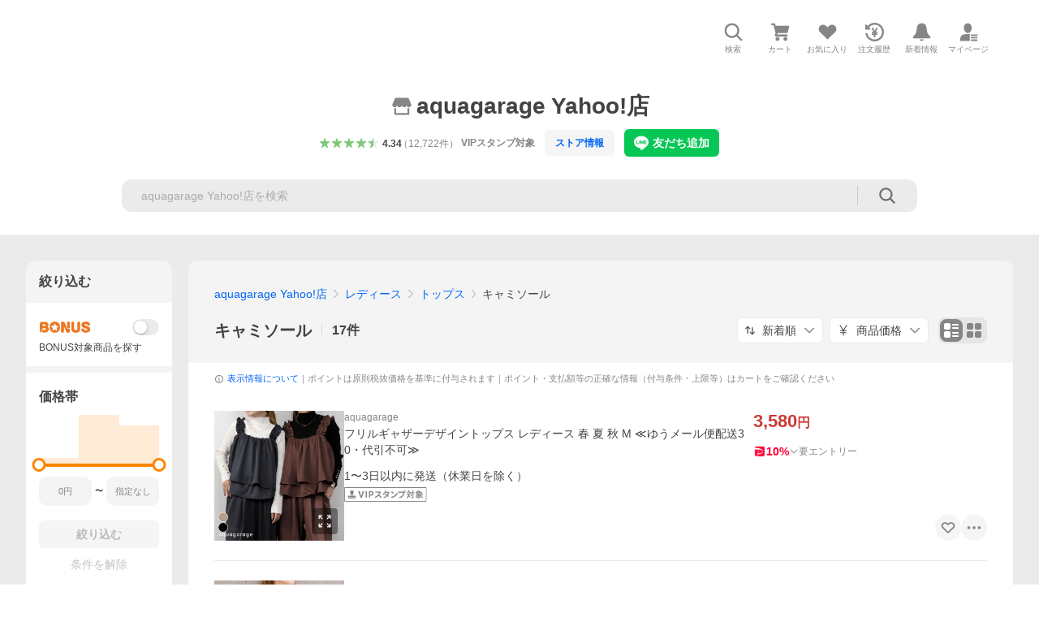

--- FILE ---
content_type: text/html; charset=utf-8
request_url: https://store.shopping.yahoo.co.jp/rumsee/ae2d5355aaa.html?X=99&view=list
body_size: 57525
content:
<!DOCTYPE html><html lang="ja"><head><meta charSet="utf-8"/><link rel="stylesheet" href="https://s.yimg.jp/images/shp_shared_parts/v2/2.0.220/css/pc/style.css"/><meta name="viewport" content="width=1054"/><meta http-equiv="X-UA-Compatible" content="IE=edge"/><meta name="format-detection" content="telephone=no"/><link rel="stylesheet" href="https://s.yimg.jp/images/shp_shared_parts/v2/2.0.220/css/pc/style.css"/><title>aquagarage Yahoo!店 - キャミソール｜Yahoo!ショッピング</title><meta name="description" lang="ja" content="aquagarage Yahoo!店のキャミソールを取り扱い中。Yahoo!ショッピングならお買得な人気商品をランキングやクチコミからも探せます。LINEアカウント連携でPayPayポイント毎日5%（上限あり）"/><meta name="keywords" lang="ja" content="通販,通信販売,オンラインショッピング"/><meta name="robots" content="index,follow"/><link href="https://store.shopping.yahoo.co.jp/rumsee/ae2d5355aaa.html" rel="canonical"/><link href="https://store.shopping.yahoo.co.jp/rumsee/ae2d5355aaa.html?page=1" rel="next"/><script>
                (function(g,d,o){
                  g._ltq=g._ltq||[];g._lt=g._lt||function(){g._ltq.push(arguments)};
                  var h=location.protocol==='https:'?'https://d.line-scdn.net':'http://d.line-cdn.net';
                  var s=d.createElement('script');s.async=1;
                  s.src=o||h+'/n/line_tag/public/release/v1/lt.js';
                  var t=d.getElementsByTagName('script')[0];t.parentNode.insertBefore(s,t);
                })(window, document);
                _lt('init', {
                  customerType: 'lap',
                  tagId: '9656521e-1b67-4bb4-8293-ccea7547df0d'
                });
                _lt('send', 'pv', ['9656521e-1b67-4bb4-8293-ccea7547df0d']);
              </script><noscript><img height="1" width="1" style="display:none" src="https://tr.line.me/tag.gif?c_t=lap&amp;t_id=9656521e-1b67-4bb4-8293-ccea7547df0d&amp;e=pv&amp;noscript=1"/></noscript><link rel="preload" href="https://item-shopping.c.yimg.jp/i/j/rumsee_rw00289?resolution=2x" as="image" fetchpriority="high"/><meta name="next-head-count" content="15"/><script src="https://s.yimg.jp/images/ds/cl/ds-custom-logger-3.0.0.min.js"></script><script async="" src="https://yads.c.yimg.jp/js/yads-async.js"></script><script defer="" src="https://s.yimg.jp/images/shp-delivery/utils/1.1/ptahGlobalCommon.js"></script><script defer="" src="https://s.yimg.jp/images/shp-delivery/utils/1.0/ptahLinkParamsUpdater.js"></script><link rel="preload" href="https://shp-search-fe.west.edge.storage-yahoo.jp/shp-search-fe-dist/v0.0.0_819823ef72fa1a8014dc0c2dbc84c28a6116df2f/_next/static/css/pages/_app.css" as="style" crossorigin="anonymous"/><link rel="stylesheet" href="https://shp-search-fe.west.edge.storage-yahoo.jp/shp-search-fe-dist/v0.0.0_819823ef72fa1a8014dc0c2dbc84c28a6116df2f/_next/static/css/pages/_app.css" crossorigin="anonymous" data-n-g=""/><link rel="preload" href="https://shp-search-fe.west.edge.storage-yahoo.jp/shp-search-fe-dist/v0.0.0_819823ef72fa1a8014dc0c2dbc84c28a6116df2f/_next/static/css/597.css" as="style" crossorigin="anonymous"/><link rel="stylesheet" href="https://shp-search-fe.west.edge.storage-yahoo.jp/shp-search-fe-dist/v0.0.0_819823ef72fa1a8014dc0c2dbc84c28a6116df2f/_next/static/css/597.css" crossorigin="anonymous" data-n-p=""/><link rel="preload" href="https://shp-search-fe.west.edge.storage-yahoo.jp/shp-search-fe-dist/v0.0.0_819823ef72fa1a8014dc0c2dbc84c28a6116df2f/_next/static/css/pages/searchfront/store/%5Bstoreid%5D/listPc.css" as="style" crossorigin="anonymous"/><link rel="stylesheet" href="https://shp-search-fe.west.edge.storage-yahoo.jp/shp-search-fe-dist/v0.0.0_819823ef72fa1a8014dc0c2dbc84c28a6116df2f/_next/static/css/pages/searchfront/store/%5Bstoreid%5D/listPc.css" crossorigin="anonymous" data-n-p=""/><noscript data-n-css=""></noscript><script defer="" crossorigin="anonymous" nomodule="" src="https://shp-search-fe.west.edge.storage-yahoo.jp/shp-search-fe-dist/v0.0.0_819823ef72fa1a8014dc0c2dbc84c28a6116df2f/_next/static/chunks/polyfills-42372ed130431b0a.js"></script><script src="https://shp-search-fe.west.edge.storage-yahoo.jp/shp-search-fe-dist/v0.0.0_819823ef72fa1a8014dc0c2dbc84c28a6116df2f/_next/static/chunks/webpack.js" defer="" crossorigin="anonymous"></script><script src="https://shp-search-fe.west.edge.storage-yahoo.jp/shp-search-fe-dist/v0.0.0_819823ef72fa1a8014dc0c2dbc84c28a6116df2f/_next/static/chunks/framework.js" defer="" crossorigin="anonymous"></script><script src="https://shp-search-fe.west.edge.storage-yahoo.jp/shp-search-fe-dist/v0.0.0_819823ef72fa1a8014dc0c2dbc84c28a6116df2f/_next/static/chunks/main.js" defer="" crossorigin="anonymous"></script><script src="https://shp-search-fe.west.edge.storage-yahoo.jp/shp-search-fe-dist/v0.0.0_819823ef72fa1a8014dc0c2dbc84c28a6116df2f/_next/static/chunks/pages/_app.js" defer="" crossorigin="anonymous"></script><script src="https://shp-search-fe.west.edge.storage-yahoo.jp/shp-search-fe-dist/v0.0.0_819823ef72fa1a8014dc0c2dbc84c28a6116df2f/_next/static/chunks/26770aaf.js" defer="" crossorigin="anonymous"></script><script src="https://shp-search-fe.west.edge.storage-yahoo.jp/shp-search-fe-dist/v0.0.0_819823ef72fa1a8014dc0c2dbc84c28a6116df2f/_next/static/chunks/186.js" defer="" crossorigin="anonymous"></script><script src="https://shp-search-fe.west.edge.storage-yahoo.jp/shp-search-fe-dist/v0.0.0_819823ef72fa1a8014dc0c2dbc84c28a6116df2f/_next/static/chunks/957.js" defer="" crossorigin="anonymous"></script><script src="https://shp-search-fe.west.edge.storage-yahoo.jp/shp-search-fe-dist/v0.0.0_819823ef72fa1a8014dc0c2dbc84c28a6116df2f/_next/static/chunks/760.js" defer="" crossorigin="anonymous"></script><script src="https://shp-search-fe.west.edge.storage-yahoo.jp/shp-search-fe-dist/v0.0.0_819823ef72fa1a8014dc0c2dbc84c28a6116df2f/_next/static/chunks/689.js" defer="" crossorigin="anonymous"></script><script src="https://shp-search-fe.west.edge.storage-yahoo.jp/shp-search-fe-dist/v0.0.0_819823ef72fa1a8014dc0c2dbc84c28a6116df2f/_next/static/chunks/522.js" defer="" crossorigin="anonymous"></script><script src="https://shp-search-fe.west.edge.storage-yahoo.jp/shp-search-fe-dist/v0.0.0_819823ef72fa1a8014dc0c2dbc84c28a6116df2f/_next/static/chunks/597.js" defer="" crossorigin="anonymous"></script><script src="https://shp-search-fe.west.edge.storage-yahoo.jp/shp-search-fe-dist/v0.0.0_819823ef72fa1a8014dc0c2dbc84c28a6116df2f/_next/static/chunks/924.js" defer="" crossorigin="anonymous"></script><script src="https://shp-search-fe.west.edge.storage-yahoo.jp/shp-search-fe-dist/v0.0.0_819823ef72fa1a8014dc0c2dbc84c28a6116df2f/_next/static/chunks/pages/searchfront/store/%5Bstoreid%5D/listPc.js" defer="" crossorigin="anonymous"></script><script src="https://shp-search-fe.west.edge.storage-yahoo.jp/shp-search-fe-dist/v0.0.0_819823ef72fa1a8014dc0c2dbc84c28a6116df2f/_next/static/v0.0.0_819823ef72fa1a8014dc0c2dbc84c28a6116df2f/_buildManifest.js" defer="" crossorigin="anonymous"></script><script src="https://shp-search-fe.west.edge.storage-yahoo.jp/shp-search-fe-dist/v0.0.0_819823ef72fa1a8014dc0c2dbc84c28a6116df2f/_next/static/v0.0.0_819823ef72fa1a8014dc0c2dbc84c28a6116df2f/_ssgManifest.js" defer="" crossorigin="anonymous"></script></head><body><noscript><iframe src="https://www.googletagmanager.com/ns.html?id=GTM-PWD7BRB8" height="0" width="0" style="display:none;visibility:hidden"></iframe></noscript><div id="wrapper"><div id="__next"><div class="PageFrame search_SearchTemplate__knNni"><header class="PageFrame__header search_SearchTemplate__header__j1_V6"><div class="CenteredContainer"><div><shp-masthead ssr="true"><div><div class="front-delivery-display" data-ui-library-version="2.0.225" style="display:none"><link rel="stylesheet" href="https://s.yimg.jp/images/shp_shared_parts/v2/2.0.225/css/__scoped__/_frontDelivery/pc/style.css"/><div class="Masthead____20225 front-delivery-reset____20225 ptahV2Masthead"><div class="Masthead__banner____20225" id="shp_prmb" data-prmb-root="true"><div id="PRMB"></div></div><div class="Masthead__body____20225" id="msthd"><div class="Masthead__logo____20225"><a href="https://shopping.yahoo.co.jp/" class="Masthead__logoLink____20225" data-cl-params="_cl_link:logo;_cl_position:0"><img src="https://s.yimg.jp/c/logo/f/2.0/shopping_r_34_2x.png" alt="Yahoo!ショッピング" width="238" height="34" class="ServiceLogo____20225 ServiceLogo--shopping____20225"/></a></div><div class="Masthead__mainBox____20225"><p>IDでもっと便利に<a href="https://account.edit.yahoo.co.jp/registration?.src=shp&amp;.done=https%3A%2F%2Fstore.shopping.yahoo.co.jp%2Frumsee%2Fae2d5355aaa.html" rel="nofollow" data-cl-params="_cl_link:account;_cl_position:1"><em>新規取得</em></a></p><p><a href="https://login.yahoo.co.jp/config/login?.src=shp&amp;.intl=jp&amp;.done=https%3A%2F%2Fstore.shopping.yahoo.co.jp%2Frumsee%2Fae2d5355aaa.html" rel="nofollow" data-cl-params="_cl_link:account;_cl_position:2"><em>ログイン</em></a></p></div><div class="Masthead__linkBox____20225"><ul class="Masthead__links____20225"><li class="Masthead__link____20225 Masthead__link--emphasis____20225"><a href="https://www.yahoo.co.jp/" data-cl-params="_cl_link:common;_cl_position:0">Yahoo! JAPAN</a></li><li class="Masthead__link____20225"><a href="https://business-ec.yahoo.co.jp/shopping/" data-cl-params="_cl_link:common;_cl_position:1">無料でお店を開こう！</a></li><li class="Masthead__link____20225"><a href="https://support.yahoo-net.jp/PccShopping/s/" data-cl-params="_cl_link:common;_cl_position:2">ヘルプ</a></li></ul></div></div></div></div><div><div class="emg" data-emg="emg"><div class="emg3" data-emg="emg3"></div><div class="emg2" data-emg="emg2"></div><div class="emg1" data-emg="emg1"></div></div></div></div></shp-masthead></div><shp-emg></shp-emg><noscript class="JsOffAlert search_SearchTemplate__jsOffAlert__XrCtw"><div class="JsOffAlert__body"><p class="JsOffAlert__title"><span class="JsOffAlert__titleIcon"><svg width="48" height="48" viewBox="0 0 48 48" aria-hidden="true" class="Symbol"><path fill-rule="evenodd" clip-rule="evenodd" d="M20.4818 42.2428a2.0002 2.0002 0 0 0 1.857 1.2572h2.9844a2.4999 2.4999 0 0 0 2.3212-1.5716l1.2924-3.2312a15.3906 15.3906 0 0 0 1.9641-.8144l3.5111 1.5047a2 2 0 0 0 2.202-.4241l2.3497-2.3497a2 2 0 0 0 .424-2.2021l-1.5047-3.5109c.3144-.6314.587-1.2872.8142-1.9639l3.5455-1.4181a2 2 0 0 0 1.2573-1.857v-3.3229a2.0002 2.0002 0 0 0-1.2572-1.857l-3.5455-1.4183a15.3993 15.3993 0 0 0-.8144-1.9643l1.5046-3.5106a2.0001 2.0001 0 0 0-.424-2.2021l-2.3497-2.3497a2.0001 2.0001 0 0 0-2.2021-.424l-3.5107 1.5044a15.4008 15.4008 0 0 0-1.9642-.8144l-1.4181-3.5455A2 2 0 0 0 25.6617 4.5h-3.3229a2.0001 2.0001 0 0 0-1.857 1.2572l-1.4183 3.5455c-.6768.2272-1.3328.4999-1.9643.8144l-3.5106-1.5046a2 2 0 0 0-2.2021.424l-2.3497 2.3497a2.0001 2.0001 0 0 0-.424 2.2021l1.5044 3.5107a15.401 15.401 0 0 0-.8145 1.9645l-3.5455 1.4183A2.0001 2.0001 0 0 0 4.5 22.3388v3.3229a2 2 0 0 0 1.2573 1.857l3.5455 1.4181c.2272.6768.4999 1.3327.8144 1.9641L8.6125 34.412a2 2 0 0 0 .4241 2.202l2.3497 2.3497a2 2 0 0 0 2.2021.424l3.5109-1.5047a15.412 15.412 0 0 0 1.9642.8143l1.4183 3.5455ZM16.5 24c0-4.1421 3.3579-7.5 7.5-7.5s7.5 3.3579 7.5 7.5-3.3579 7.5-7.5 7.5-7.5-3.3579-7.5-7.5Z"></path></svg></span><span class="JsOffAlert__titleText">JavaScriptが無効です</span></p><p class="JsOffAlert__help">ブラウザの設定で有効にしてください（<a href="https://support.yahoo-net.jp/noscript">設定方法</a>）</p></div></noscript><div class="search_SearchTemplate__crmRibbon__y46Sz"><shp-crm-coupon ssr="true"><div><div class="front-delivery-display" data-ui-library-version="2.0.225" style="display:none"><link rel="stylesheet" href="https://s.yimg.jp/images/shp_shared_parts/v2/2.0.225/css/__scoped__/_frontDelivery/pc/style.css"/><div id="crmcp" class="CrmRibbon____20225 front-delivery-reset____20225 ptahV2CrmCoupon"><div class="CrmRibbon__inner____20225"><p class="CrmRibbon__text____20225"><span class="LineClamp____20225" style="-webkit-line-clamp:1">アプリで使える最大半額クーポン配布中！　アプリ初回限定　ログインして確認</span></p><p class="CrmRibbon__note____20225">※利用条件あり</p><p class="CrmRibbon__button____20225"><a href="https://shopping.yahoo.co.jp/promotion/coupon/limited/debut_app/?sc_i=shp_crm_notice_CRMPLUS-E-2025-043819" class="CrmRibbon__buttonLink____20225" rel="nofollow" data-cl-params="_cl_link:cpdetail;_cl_position:0;crmpid:174839;crmppid:174839|WEB_SHP_SEARCH_PC_1;crmpbid:174839|174839_CTRL;crmpsid:174839|JSON_PC_OBTAINEDHEADER_1;crmlgcid:0"><span class="CrmRibbon__buttonInner____20225"><span class="CrmRibbon__buttonText____20225">詳細はこちら</span><svg width="20" height="48" viewBox="0 0 20 48" aria-hidden="true" class="Symbol____20225 CrmRibbon__buttonIcon____20225"><path fill-rule="evenodd" clip-rule="evenodd" d="M19.417 22.5815 3.4136 6.5836c-.778-.7781-2.052-.7781-2.83 0-.7781.7782-.7781 2.0515 0 2.8287L15.1758 24 .5835 38.5874c-.778.7782-.778 2.0515 0 2.8297.778.7772 2.052.7772 2.83 0L19.417 25.4192c.39-.3901.584-.9052.583-1.4193.001-.5142-.193-1.0283-.583-1.4184Z"></path></svg></span></a></p></div></div></div></div></shp-crm-coupon></div><div class="SearchHeader search_SearchTemplate__searchHeader__va2Ou"><div class="SearchHeader__main SearchHeader__main--defaultSearchBoxHidden"><div class="SearchHeader__item"><div class="SearchHeader__searchBoxWrapper SearchHeader__searchBoxWrapper--hidden"><div class="SearchBox suggest_target_modules"><form id="h_srch" class="SearchBox__form" role="search" action="https://shopping.yahoo.co.jp/search"><div class="SearchBox__main SearchBox__main--gray"><input type="search" placeholder="何をお探しですか？" name="p" autoComplete="off" aria-label="検索キーワード" class="SearchBox__inputField" value=""/><div class="SearchBox__optionTriggerWrapper"><button type="button" class="Button Button--blackTransparent SearchBox__optionTrigger" data-cl-params="_cl_link:srchcond;_cl_position:0"><span><span class="SearchBox__optionButton"><svg width="48" height="48" viewBox="0 0 48 48" aria-hidden="true" class="Symbol SearchBox__optionIcon"><path fill-rule="evenodd" clip-rule="evenodd" d="M36 22H26V12c0-1.104-.896-2-2-2s-2 .896-2 2v10H12c-1.104 0-2 .896-2 2s.896 2 2 2h10v10c0 1.104.896 2 2 2s2-.896 2-2V26h10c1.104 0 2-.896 2-2s-.896-2-2-2Z"></path></svg><span class="SearchBox__optionText">こだわり条件</span></span></span></button></div><div class="SearchBox__submitButtonWrapper"><button type="submit" class="Button Button--blackTransparent SearchBox__submitButton" data-cl-params="_cl_link:srchbtn;_cl_position:0;_cl_index:1"><span><svg width="48" height="48" viewBox="0 0 48 48" role="img" aria-label="検索する" class="Symbol SearchBox__searchIcon"><path fill-rule="evenodd" clip-rule="evenodd" d="M21 32c-6.075 0-11-4.925-11-11s4.925-11 11-11 11 4.925 11 11-4.925 11-11 11Zm20.414 6.586-8.499-8.499C34.842 27.563 36 24.421 36 21c0-8.284-6.716-15-15-15-8.284 0-15 6.716-15 15 0 8.284 6.716 15 15 15 3.42 0 6.563-1.157 9.086-3.085l8.5 8.499c.781.781 2.047.781 2.828 0 .781-.781.781-2.047 0-2.828Z"></path></svg></span></button></div></div><input type="hidden" name="first" value="1"/><input type="hidden" name="ss_first" value="1"/><input type="hidden" name="ts" value="1768610216"/><input type="hidden" name="mcr" value="e88f528c86cc9524ac99d41dda8b8e4b"/><input type="hidden" name="sc_i" value="shopping-pc-web-category-storeitm-h_srch-srchbtn-sgstfrom-category-storeitm-h_srch-srchbox"/><input type="hidden" name="sretry" value="1"/></form></div></div><ul id="h_nav" class="SearchHeader__nav target_modules"><li class="SearchHeader__navItem"><button type="button" class="SearchHeader__navItemInner"><svg width="48" height="48" viewBox="0 0 48 48" aria-hidden="true" class="Symbol SearchHeader__navItemIcon"><path fill-rule="evenodd" clip-rule="evenodd" d="M21 32c-6.075 0-11-4.925-11-11s4.925-11 11-11 11 4.925 11 11-4.925 11-11 11Zm20.414 6.586-8.499-8.499C34.842 27.563 36 24.421 36 21c0-8.284-6.716-15-15-15-8.284 0-15 6.716-15 15 0 8.284 6.716 15 15 15 3.42 0 6.563-1.157 9.086-3.085l8.5 8.499c.781.781 2.047.781 2.828 0 .781-.781.781-2.047 0-2.828Z"></path></svg><span class="SearchHeader__navItemText">検索</span></button></li><li class="SearchHeader__navItem"><a href="https://order.shopping.yahoo.co.jp/cgi-bin/cart-form?sc_i=shopping-pc-web-category-storeitm-h_nav-cart" class="SearchHeader__navItemInner" rel="nofollow" aria-label="カート" data-cl-params="_cl_link:cart;_cl_position:0"><svg width="48" height="48" viewBox="0 0 48 48" aria-hidden="true" class="Symbol SearchHeader__navItemIcon"><path d="M7 6c-1.1046 0-2 .8954-2 2s.8954 2 2 2h2.7944l4.1232 15.3879c.0161.0602.0348.119.0559.1763l-1.3888 4.5425c-.2002.6549-.0478 1.3334.3486 1.8316C13.2695 32.57 13.9345 33 14.7 33h22c1.1046 0 2-.8954 2-2s-.8954-2-2-2H17.1059l.9172-3H36.7c1.0541 0 1.9178-.8155 1.9945-1.85a2.5028 2.5028 0 0 0 .0155-.0486l3.216-10.5193c.323-1.0563-.2715-2.1744-1.3278-2.4974A1.9963 1.9963 0 0 0 39.9005 11H14.2034l-.8221-3.0682a2.01 2.01 0 0 0-.1217-.3337C13.0736 6.6861 12.2669 6 11.3 6H7ZM18 42c2.2091 0 4-1.7909 4-4 0-2.2091-1.7909-4-4-4-2.2091 0-4 1.7909-4 4 0 2.2091 1.7909 4 4 4ZM38 38c0 2.2091-1.7909 4-4 4-2.2091 0-4-1.7909-4-4 0-2.2091 1.7909-4 4-4 2.2091 0 4 1.7909 4 4Z"></path></svg><span aria-hidden="true" class="SearchHeader__navItemText">カート</span></a></li><li class="SearchHeader__navItem"><a href="https://shopping.yahoo.co.jp/my/wishlist/item?sc_i=shopping-pc-web-category-storeitm-h_nav-fav" class="SearchHeader__navItemInner" rel="nofollow" data-cl-params="_cl_link:fav;_cl_position:0"><svg width="48" height="48" viewBox="0 0 48 48" aria-hidden="true" class="Symbol SearchHeader__navItemIcon"><path fill-rule="evenodd" clip-rule="evenodd" d="M39.4013 11.5708c-3.465-3.428-9.084-3.428-12.55 0l-2.851 2.82-2.852-2.82c-3.465-3.428-9.084-3.428-12.55 0-3.465 3.425-3.465 8.981 0 12.407l2.853 2.821-.001.001 12.195 12.055c.195.194.514.194.71 0l1.04-1.029c.001 0 .001 0 .001-.001l11.153-11.025-.001-.001 2.853-2.821c3.465-3.426 3.465-8.982 0-12.407Z"></path></svg><span class="SearchHeader__navItemText">お気に入り</span></a></li><li class="SearchHeader__navItem"><a href="https://odhistory.shopping.yahoo.co.jp/cgi-bin/history-list?sc_i=shopping-pc-web-category-storeitm-h_nav-ordhist" class="SearchHeader__navItemInner" rel="nofollow" data-cl-params="_cl_link:ordhist;_cl_position:0"><svg width="48" height="48" viewBox="0 0 48 48" aria-hidden="true" class="Symbol SearchHeader__navItemIcon"><path d="M9.1322 26C10.11 33.3387 16.3938 39 24 39c8.2843 0 15-6.7157 15-15S32.2843 9 24 9c-4.6514 0-8.8083 2.1171-11.5596 5.4404l2.8525 2.8525c.63.63.1838 1.7071-.7071 1.7071H6c-.5523 0-1-.4477-1-1V9.4142c0-.8909 1.0771-1.337 1.7071-.707l2.895 2.8948C13.0862 7.5593 18.2442 5 24 5c10.4934 0 19 8.5066 19 19s-8.5066 19-19 19c-9.8179 0-17.8966-7.4467-18.896-17h4.0282Z"></path><path d="M29.8653 17.1217c.3174-.6951.0599-1.5306-.6153-1.9205-.7174-.4142-1.6348-.1684-2.049.5491l-3.2012 5.5437-3.2008-5.5437-.0781-.1217c-.4433-.6224-1.2957-.8172-1.9709-.4274-.7174.4142-.9632 1.3316-.549 2.0491L21.5208 23h-1.9537C18.7015 23 18 23.6715 18 24.5s.7015 1.5 1.5671 1.5h2.9327v1h-2.9327C18.7015 27 18 27.6715 18 28.5s.7015 1.5 1.5671 1.5h2.9327l.0002 3.5c0 .829.671 1.5 1.5 1.5s1.5-.671 1.5-1.5l-.0002-3.5h2.9333c.8655 0 1.567-.6715 1.567-1.5s-.7015-1.5-1.567-1.5h-2.9333v-1h2.9333c.8655 0 1.567-.6715 1.567-1.5s-.7015-1.5-1.567-1.5h-1.9543l3.3202-5.7497.0663-.1286Z"></path></svg><span class="SearchHeader__navItemText">注文履歴</span></a></li><li class="SearchHeader__navItem"><a href="https://shopping.yahoo.co.jp/my/new" class="SearchHeader__navItemInner" rel="nofollow" aria-label="新着情報"><svg width="48" height="48" viewBox="0 0 48 48" aria-hidden="true" class="Symbol SearchHeader__navItemIcon"><path d="m40.7925 32.314.1401.1172c1.453 1.218 1.25 2.751.413 3.745-.838.993-2.35.824-2.35.824H9.0046s-1.512.169-2.35-.824c-.837-.994-1.04-2.527.413-3.745l.14-.1172c1.45-1.2123 3.5398-2.9597 5.219-7.2088.691-1.7477.9939-4.1123 1.3039-6.5333.4685-3.6573.9534-7.4435 2.8181-9.4267 3.217-3.42 7.451-3.14 7.451-3.14s4.235-.28 7.452 3.14c1.8646 1.9832 2.3495 5.7694 2.818 9.4267.3101 2.421.6129 4.7856 1.304 6.5333 1.6791 4.2491 3.7689 5.9965 5.2189 7.2088ZM23.9999 42.005c-2.052 0-3.81-1.237-4.581-3.005h9.162c-.77 1.768-2.529 3.005-4.581 3.005Z"></path></svg><span aria-hidden="true" class="SearchHeader__navItemText">新着情報</span></a></li><li class="SearchHeader__navItem"><a href="https://shopping.yahoo.co.jp/my?sc_i=shopping-pc-web-category-storeitm-h_nav-myshp" class="SearchHeader__navItemInner" rel="nofollow" data-cl-params="_cl_link:myshp;_cl_position:0"><svg width="48" height="48" viewBox="0 0 48 48" aria-hidden="true" class="Symbol SearchHeader__navItemIcon"><path fill-rule="evenodd" clip-rule="evenodd" d="M21.9997 28.0001a39.938 39.938 0 0 1 4.001.2042L26.0001 42l-18.9944.0001c-.593 0-1.058-.527-1.001-1.144l.0516-.5166c.0098-.0923.0203-.1875.0314-.2853l.075-.6171c.014-.1075.0286-.2172.044-.3289l.1021-.691c.3915-2.486 1.1519-5.6067 2.593-7.0861 2.186-2.2467 7.135-3.0716 11.0379-3.2761l.7187-.0313.6885-.0179c.2239-.0039.4418-.0057.6528-.0057ZM40.5001 39c.8285 0 1.5.6716 1.5 1.5s-.6715 1.5-1.5 1.5h-11c-.8284 0-1.5-.6716-1.5-1.5s.6716-1.5 1.5-1.5h11Zm0-5c.8285 0 1.5.6716 1.5 1.5s-.6715 1.5-1.5 1.5h-11c-.8284 0-1.5-.6716-1.5-1.5s.6716-1.5 1.5-1.5h11Zm0-5c.8285 0 1.5.6716 1.5 1.5s-.6715 1.5-1.5 1.5h-11c-.8284 0-1.5-.6716-1.5-1.5s.6716-1.5 1.5-1.5h11Zm-18.5-23c4.418 0 8 3.996 8 8.918 0 4.922-2.864 11.082-8 11.082-5.226 0-8-6.16-8-11.082 0-4.922 3.581-8.918 8-8.918Z"></path></svg><span class="SearchHeader__navItemText">マイページ</span></a></li></ul></div></div></div><div id="strh" class="target_modules search_SearchTemplate__storeGlobalNavigation__M2sCy"><a href="https://store.shopping.yahoo.co.jp/rumsee/" class="StoreGlobalNavigation_StoreGlobalNavigation__title___Z5nK" data-cl-params="_cl_link:strlg;_cl_position:0"><svg width="48" height="48" viewBox="0 0 48 48" role="img" aria-label="ストア：" class="Symbol StoreIcon_StoreIcon__kbeGC StoreGlobalNavigation_StoreGlobalNavigation__storeIcon__Io6hC"><path fill-rule="evenodd" clip-rule="evenodd" d="M10 42c-1.1046 0-2-.8954-2-2V28h4v10h24V28h4v12c0 1.0544-.8159 1.9182-1.8507 1.9945L38 42H10Zm33.5816-23.0026L38 6H10L4.4185 18.9972A4.9812 4.9812 0 0 0 4 21c0 2.7614 2.2386 5 5 5s5-2.2386 5-5c0 2.7614 2.2386 5 5 5s5-2.2386 5-5c0 2.7614 2.2386 5 5 5s5-2.2386 5-5c0 2.7614 2.2386 5 5 5s5-2.2386 5-5c0-.7123-.15-1.3892-.4184-2.0026Z"></path></svg><h1 class="StoreGlobalNavigation_StoreGlobalNavigation__storeName__SDZ1O">aquagarage Yahoo!店</h1></a><div class="StoreGlobalNavigation_StoreGlobalNavigation__description__tD0Ft"><a href="https://shopping.yahoo.co.jp/store_rating/rumsee/store/review/" data-cl-params="_cl_link:storerat;_cl_position:0"><span class="Review Review--store"><span class="Review__stars" role="img" aria-label="5点中4.34点の評価"><span class="Review__starWrapper"><span class="Review__star Review__star--colored"><svg width="48" height="48" viewBox="0 0 48 48" aria-hidden="true" class="Symbol"><path fill-rule="evenodd" clip-rule="evenodd" d="M34.655 42.5567 24 34.8537l-10.655 7.703c-.183.133-.398.199-.613.199-.217 0-.436-.068-.62-.205a1.0627 1.0627 0 0 1-.377-1.183l4.087-12.582-10.432-8.49c-.346-.283-.478-.794-.33-1.217.148-.422.545-.745.99-.745h12.856l4.103-11.649c.149-.423.546-.685.99-.685.445 0 .842.253.991.675l4.104 11.659H41.95c.445 0 .842.323.9899.745.148.423.0161.914-.3299 1.197l-10.4321 8.501 4.087 12.586c.1411.435-.0109.915-.3769 1.185-.185.137-.403.208-.621.208-.2141 0-.429-.066-.612-.199Z"></path></svg></span></span><span class="Review__starWrapper"><span class="Review__star Review__star--colored"><svg width="48" height="48" viewBox="0 0 48 48" aria-hidden="true" class="Symbol"><path fill-rule="evenodd" clip-rule="evenodd" d="M34.655 42.5567 24 34.8537l-10.655 7.703c-.183.133-.398.199-.613.199-.217 0-.436-.068-.62-.205a1.0627 1.0627 0 0 1-.377-1.183l4.087-12.582-10.432-8.49c-.346-.283-.478-.794-.33-1.217.148-.422.545-.745.99-.745h12.856l4.103-11.649c.149-.423.546-.685.99-.685.445 0 .842.253.991.675l4.104 11.659H41.95c.445 0 .842.323.9899.745.148.423.0161.914-.3299 1.197l-10.4321 8.501 4.087 12.586c.1411.435-.0109.915-.3769 1.185-.185.137-.403.208-.621.208-.2141 0-.429-.066-.612-.199Z"></path></svg></span></span><span class="Review__starWrapper"><span class="Review__star Review__star--colored"><svg width="48" height="48" viewBox="0 0 48 48" aria-hidden="true" class="Symbol"><path fill-rule="evenodd" clip-rule="evenodd" d="M34.655 42.5567 24 34.8537l-10.655 7.703c-.183.133-.398.199-.613.199-.217 0-.436-.068-.62-.205a1.0627 1.0627 0 0 1-.377-1.183l4.087-12.582-10.432-8.49c-.346-.283-.478-.794-.33-1.217.148-.422.545-.745.99-.745h12.856l4.103-11.649c.149-.423.546-.685.99-.685.445 0 .842.253.991.675l4.104 11.659H41.95c.445 0 .842.323.9899.745.148.423.0161.914-.3299 1.197l-10.4321 8.501 4.087 12.586c.1411.435-.0109.915-.3769 1.185-.185.137-.403.208-.621.208-.2141 0-.429-.066-.612-.199Z"></path></svg></span></span><span class="Review__starWrapper"><span class="Review__star Review__star--colored"><svg width="48" height="48" viewBox="0 0 48 48" aria-hidden="true" class="Symbol"><path fill-rule="evenodd" clip-rule="evenodd" d="M34.655 42.5567 24 34.8537l-10.655 7.703c-.183.133-.398.199-.613.199-.217 0-.436-.068-.62-.205a1.0627 1.0627 0 0 1-.377-1.183l4.087-12.582-10.432-8.49c-.346-.283-.478-.794-.33-1.217.148-.422.545-.745.99-.745h12.856l4.103-11.649c.149-.423.546-.685.99-.685.445 0 .842.253.991.675l4.104 11.659H41.95c.445 0 .842.323.9899.745.148.423.0161.914-.3299 1.197l-10.4321 8.501 4.087 12.586c.1411.435-.0109.915-.3769 1.185-.185.137-.403.208-.621.208-.2141 0-.429-.066-.612-.199Z"></path></svg></span></span><span class="Review__starWrapper"><span class="Review__starHalf"><svg width="48" height="48" viewBox="0 0 48 48" aria-hidden="true" class="Symbol"><path fill-rule="evenodd" clip-rule="evenodd" d="M23.9995 6c-.445 0-.841.262-.99.685l-4.104 11.6479H6.0495c-.445 0-.842.324-.989.746-.149.423-.017.934.33 1.216l10.432 8.491-4.088 12.582c-.141.435.011.912.377 1.183a1.0412 1.0412 0 0 0 1.233.006l10.655-7.703V5.9999Z"></path></svg></span><span class="Review__star"><svg width="48" height="48" viewBox="0 0 48 48" aria-hidden="true" class="Symbol"><path fill-rule="evenodd" clip-rule="evenodd" d="M34.655 42.5567 24 34.8537l-10.655 7.703c-.183.133-.398.199-.613.199-.217 0-.436-.068-.62-.205a1.0627 1.0627 0 0 1-.377-1.183l4.087-12.582-10.432-8.49c-.346-.283-.478-.794-.33-1.217.148-.422.545-.745.99-.745h12.856l4.103-11.649c.149-.423.546-.685.99-.685.445 0 .842.253.991.675l4.104 11.659H41.95c.445 0 .842.323.9899.745.148.423.0161.914-.3299 1.197l-10.4321 8.501 4.087 12.586c.1411.435-.0109.915-.3769 1.185-.185.137-.403.208-.621.208-.2141 0-.429-.066-.612-.199Z"></path></svg></span></span></span><span class="Review__average" aria-hidden="true">4.34</span><span class="Review__count Review__count--hasBrackets">（<!-- -->12,722<!-- -->件<!-- -->）</span></span></a><span class="VipStatusLabel_VipStatusLabel__incomplete__9nRaI StoreGlobalNavigation_StoreGlobalNavigation__vipStatus__8IOD0">VIPスタンプ対象</span><button type="button" class="Button Button--blueTinted StoreInformation_StoreInformation__entryPoint__5H2lv StoreGlobalNavigation_StoreGlobalNavigation__storeInfo__TqtBQ" data-cl-params="_cl_link:strinfo;_cl_position:0"><span>ストア情報</span></button><a href="javascript:void(0);" class="LineButton StoreGlobalNavigation_StoreGlobalNavigation__lineOa__WSfWb" data-cl-params="_cl_link:lfrdbtn;_cl_position:0"><img src="https://s.yimg.jp/images/shp_front/designAssets/relatedBrand/line/elements/symbols/lineBubble.png" alt="LINE" width="18" height="17" class="LineButton__icon"/><span class="LineButton__text">友だち追加</span></a></div></div><div class="StoreSearchBox_StoreSearchBox__TkMH8 search_SearchTemplate__storeSearchBox__iToXL"><div class="SearchBox"><form class="SearchBox__form" role="search" action="https://shopping.yahoo.co.jp/search"><div class="SearchBox__main SearchBox__main--gray"><input type="search" placeholder="aquagarage Yahoo!店を検索" name="p" autoComplete="off" aria-label="検索キーワード" class="SearchBox__inputField" value=""/><div class="SearchBox__submitButtonWrapper"><button type="submit" class="Button Button--blackTransparent SearchBox__submitButton"><span><svg width="48" height="48" viewBox="0 0 48 48" role="img" aria-label="検索する" class="Symbol SearchBox__searchIcon"><path fill-rule="evenodd" clip-rule="evenodd" d="M21 32c-6.075 0-11-4.925-11-11s4.925-11 11-11 11 4.925 11 11-4.925 11-11 11Zm20.414 6.586-8.499-8.499C34.842 27.563 36 24.421 36 21c0-8.284-6.716-15-15-15-8.284 0-15 6.716-15 15 0 8.284 6.716 15 15 15 3.42 0 6.563-1.157 9.086-3.085l8.5 8.499c.781.781 2.047.781 2.828 0 .781-.781.781-2.047 0-2.828Z"></path></svg></span></button></div></div><input type="hidden" name="X" value="11"/><input type="hidden" name="view" value="list"/><input type="hidden" name="storeid" value="rumsee"/><input type="hidden" name="strcid" value="ae2d5355aaa"/><input type="hidden" name="sc_i" value="shopping-pc-web-category-storeitm-stsch-msschbt"/></form></div><div class=""></div></div></div></header><main class="PageFrame__main search_SearchTemplate__main__pVu2r"><div class="CenteredContainer"><div class="search_SearchTemplate__storeAnchor__RX0AC"></div><div class="Column search_SearchTemplate__column__Ns411"><div class="Column__center search_SearchTemplate__columnCenter__frq6T"><div class="search_SearchTemplate__columnCenterItem__xNiUm"><div class="SearchResultsDisplayOptions_SearchResultsDisplayOptions__r4U4I SearchResultsDisplayOptions_SearchResultsDisplayOptions__store__L18w7 search_SearchTemplate__searchResultsDisplayOptions__JzOwy"><div id="strbclst" class="Breadcrumb SearchResultsDisplayOptions_SearchResultsDisplayOptions__breadcrumb__C6JUj target_modules"><ul class="Breadcrumb__list"><li class="Breadcrumb__item"><a class="Breadcrumb__link" href="https://store.shopping.yahoo.co.jp/rumsee/" rel="" data-cl-params="_cl_link:cat;_cl_position:0">aquagarage Yahoo!店</a></li><li class="Breadcrumb__item"><span class="Breadcrumb__arrowIconWrapper"><svg width="20" height="48" viewBox="0 0 20 48" aria-hidden="true" class="Symbol Breadcrumb__arrowIcon"><path fill-rule="evenodd" clip-rule="evenodd" d="M19.417 22.5815 3.4136 6.5836c-.778-.7781-2.052-.7781-2.83 0-.7781.7782-.7781 2.0515 0 2.8287L15.1758 24 .5835 38.5874c-.778.7782-.778 2.0515 0 2.8297.778.7772 2.052.7772 2.83 0L19.417 25.4192c.39-.3901.584-.9052.583-1.4193.001-.5142-.193-1.0283-.583-1.4184Z"></path></svg></span><a class="Breadcrumb__link" href="https://store.shopping.yahoo.co.jp/rumsee/a5eca5c7a5.html" rel="" data-cl-params="_cl_link:cat;_cl_position:1">レディース</a></li><li class="Breadcrumb__item"><span class="Breadcrumb__arrowIconWrapper"><svg width="20" height="48" viewBox="0 0 20 48" aria-hidden="true" class="Symbol Breadcrumb__arrowIcon"><path fill-rule="evenodd" clip-rule="evenodd" d="M19.417 22.5815 3.4136 6.5836c-.778-.7781-2.052-.7781-2.83 0-.7781.7782-.7781 2.0515 0 2.8287L15.1758 24 .5835 38.5874c-.778.7782-.778 2.0515 0 2.8297.778.7772 2.052.7772 2.83 0L19.417 25.4192c.39-.3901.584-.9052.583-1.4193.001-.5142-.193-1.0283-.583-1.4184Z"></path></svg></span><a class="Breadcrumb__link" href="https://store.shopping.yahoo.co.jp/rumsee/a5a5a5c382c.html" rel="" data-cl-params="_cl_link:cat;_cl_position:2">トップス</a></li><li class="Breadcrumb__item"><span class="Breadcrumb__arrowIconWrapper"><svg width="20" height="48" viewBox="0 0 20 48" aria-hidden="true" class="Symbol Breadcrumb__arrowIcon"><path fill-rule="evenodd" clip-rule="evenodd" d="M19.417 22.5815 3.4136 6.5836c-.778-.7781-2.052-.7781-2.83 0-.7781.7782-.7781 2.0515 0 2.8287L15.1758 24 .5835 38.5874c-.778.7782-.778 2.0515 0 2.8297.778.7772 2.052.7772 2.83 0L19.417 25.4192c.39-.3901.584-.9052.583-1.4193.001-.5142-.193-1.0283-.583-1.4184Z"></path></svg></span><span aria-current="location">キャミソール</span></li></ul><script type="application/ld+json">{"@context":"https://schema.org","@type":"BreadcrumbList","itemListElement":[{"@type":"ListItem","position":1,"item":{"@id":"https://store.shopping.yahoo.co.jp/rumsee/","name":"aquagarage Yahoo!店"}},{"@type":"ListItem","position":2,"item":{"@id":"https://store.shopping.yahoo.co.jp/rumsee/a5eca5c7a5.html","name":"レディース"}},{"@type":"ListItem","position":3,"item":{"@id":"https://store.shopping.yahoo.co.jp/rumsee/a5a5a5c382c.html","name":"トップス"}},{"@type":"ListItem","position":4,"item":{"@id":"https://store.shopping.yahoo.co.jp/rumsee/ae2d5355aaa.html","name":"キャミソール"}}]}</script></div><div class="SearchResultsDisplayOptions_SearchResultsDisplayOptions__lower__Uks1h"><div class="SearchResultsDisplayOptions_SearchResultsDisplayOptions__columns--left__OssIN"><div class="SearchResultHeader_SearchResultHeader__tP_zh SearchResultHeader_SearchResultHeader--store__atH_O"><h1 id="h1link" class="SearchResultHeader_SearchResultHeader__container__o4cwQ target_modules"><p class="SearchResultHeader_SearchResultHeader__main__GjD3m"><span class="SearchResultHeader_SearchResultHeader__mainTitleText___EBZc LineClamp" style="-webkit-line-clamp:1"><a href="https://store.shopping.yahoo.co.jp/rumsee/ae2d5355aaa.html" class="SearchResultHeader_SearchResultHeader__mainTitleTextItem__e87xK SearchResultHeader_SearchResultHeader__mainTitleTextItem--link__VFmqY" data-cl-params="_cl_module:h1link;_cl_link:cat;_cl_position:1;" data-cl-nofollow="on">キャミソール</a></span><span class="SearchResultHeader_SearchResultHeader__count__Ekypg">17<!-- -->件</span></p></h1></div></div><div class="SearchResultsDisplayOptions_SearchResultsDisplayOptions__columns--right__YaHlc"><div class="SearchResultsDisplayOptions_SearchResultsDisplayOptions__sortItemWrapper__c4m8Z"><div id="sort" class="target_modules"><button data-cl-params="_cl_link:sortbtn;_cl_position:0" class="SearchResultsDisplayOptions_SearchResultsDisplayOptions__sortItemCurrentButton__FeONv"><div class="SearchResultsDisplayOptions_SearchResultsDisplayOptions__sortItemCurrentSortIcon__bUfWe"><svg width="48" height="48" viewBox="0 0 48 48" aria-hidden="true" class="Symbol"><path fill-rule="evenodd" clip-rule="evenodd" d="M16.2772 36.0183c0 1.1324-.8086 1.965-1.9307 1.965s-1.9307-.8326-1.9307-1.965V15.6356l.0991-3.3472-1.8647 2.1982-3.3829 3.547c-.363.3663-.8085.5495-1.3531.5495C4.792 18.5831 4 17.8004 4 16.6514c0-.4996.231-1.0491.594-1.4321l8.3169-8.576c.8086-.866 2.0792-.8494 2.8713 0l8.3168 8.576c.363.383.5941.9325.5941 1.4321 0 1.149-.7921 1.9317-1.9142 1.9317-.5446 0-.9901-.1832-1.3532-.5495l-3.3828-3.547-1.8647-2.1982.099 3.3472v20.3827Zm27.1287-3.2709-8.3168 8.6094c-.8086.8659-2.0792.8493-2.8713 0l-8.3168-8.6094c-.363-.3664-.5941-.9325-.5941-1.4155 0-1.149.8086-1.9483 1.9307-1.9483.5281 0 .9736.1832 1.3367.5662l3.3828 3.547 1.8812 2.1815-.1155-3.3472V11.965c0-1.1324.8086-1.965 1.9307-1.965s1.9472.8326 1.9472 1.965v20.3661l-.1156 3.3472 1.8647-2.1815 3.3829-3.547c.363-.383.8086-.5662 1.3531-.5662 1.1221 0 1.9142.7993 1.9142 1.9483 0 .483-.231 1.0491-.5941 1.4155Z"></path></svg></div><span class="SearchResultsDisplayOptions_SearchResultsDisplayOptions__sortItemCurrentText__j0bIG">新着順</span><span class="SearchResultsDisplayOptions_SearchResultsDisplayOptions__currentArrowIcon__HBhp0"><svg width="48" height="48" viewBox="0 0 48 48" aria-hidden="true" class="Symbol"><path fill-rule="evenodd" clip-rule="evenodd" d="M24 29.1761 9.4123 14.5842c-.7771-.7789-2.0515-.7789-2.8287 0-.7781.778-.7781 2.051 0 2.83l15.998 16.0028c.3901.39.9043.584 1.4184.583.5141.001 1.0283-.193 1.4184-.583l15.998-16.0028c.7781-.779.7781-2.052 0-2.83-.7772-.7789-2.0516-.7789-2.8288 0L24 29.1761Z"></path></svg></span></button></div></div><div id="p_vwtype" class="SearchResultsDisplayOptions_SearchResultsDisplayOptions__priceView__66vBn target_modules"><button data-cl-params="_cl_link:mdl;_cl_position:0" class="SearchResultsDisplayOptions_SearchResultsDisplayOptions__currentButton__PunKH"><div class="SearchResultsDisplayOptions_SearchResultsDisplayOptions__currentYenIcon__UukYj"><svg width="48" height="48" viewBox="0 0 48 48" aria-hidden="true" class="Symbol"><path d="M11.1832 4.2422c.6948-.4512 1.6238-.2538 2.075.441l10.7424 16.5419L34.743 4.6833c.4512-.6948 1.3802-.8922 2.075-.441.6948.4512.8922 1.3801.4411 2.075L26.4251 23H34.5c.8284 0 1.5.6716 1.5 1.5s-.6716 1.5-1.5 1.5h-9v5h9c.8284 0 1.5.6716 1.5 1.5s-.6716 1.5-1.5 1.5h-9v8.5c0 .8284-.6716 1.5-1.5 1.5s-1.5-.6716-1.5-1.5V34h-9c-.8284 0-1.5-.6716-1.5-1.5s.6716-1.5 1.5-1.5h9v-5h-9c-.8284 0-1.5-.6716-1.5-1.5s.6716-1.5 1.5-1.5h8.0761L10.7422 6.3171c-.4512-.6947-.2538-1.6237.441-2.075Z"></path></svg></div><span class="SearchResultsDisplayOptions_SearchResultsDisplayOptions__currentText__3MHxI">商品価格</span><span class="SearchResultsDisplayOptions_SearchResultsDisplayOptions__currentArrowIcon__HBhp0"><svg width="48" height="48" viewBox="0 0 48 48" aria-hidden="true" class="Symbol"><path fill-rule="evenodd" clip-rule="evenodd" d="M24 29.1761 9.4123 14.5842c-.7771-.7789-2.0515-.7789-2.8287 0-.7781.778-.7781 2.051 0 2.83l15.998 16.0028c.3901.39.9043.584 1.4184.583.5141.001 1.0283-.193 1.4184-.583l15.998-16.0028c.7781-.779.7781-2.052 0-2.83-.7772-.7789-2.0516-.7789-2.8288 0L24 29.1761Z"></path></svg></span></button></div><ul id="vwtype" class="SearchResultsDisplayOptions_SearchResultsDisplayOptions__layoutButtons__btVhp target_modules"><li class="SearchResultsDisplayOptions_SearchResultsDisplayOptions__layoutButton__7H7ND"><span class="SearchResultsDisplayOptions_SearchResultsDisplayOptions__displayedLayoutButtonIconWrapper__UQ7pd"><span class="SearchResultsDisplayOptions_SearchResultsDisplayOptions__displayedLayoutButtonIcon__3sNBs"><svg width="48" height="48" viewBox="0 0 48 48" aria-hidden="true" class="Symbol"><path fill-rule="evenodd" clip-rule="evenodd" d="M10 6h8c2.2091 0 4 1.7909 4 4v8c0 2.2091-1.7909 4-4 4h-8c-2.2091 0-4-1.7909-4-4v-8c0-2.2091 1.7909-4 4-4Zm0 20h8c2.2091 0 4 1.7909 4 4v8c0 2.2091-1.7909 4-4 4h-8c-2.2091 0-4-1.7909-4-4v-8c0-2.2091 1.7909-4 4-4ZM28 8h12c1.1046 0 2 .8954 2 2s-.8954 2-2 2H28c-1.1046 0-2-.8954-2-2s.8954-2 2-2Zm0 8h12c1.1046 0 2 .8954 2 2s-.8954 2-2 2H28c-1.1046 0-2-.8954-2-2s.8954-2 2-2Zm0 12h12c1.1046 0 2 .8954 2 2s-.8954 2-2 2H28c-1.1046 0-2-.8954-2-2s.8954-2 2-2Zm0 8h12c1.1046 0 2 .8954 2 2s-.8954 2-2 2H28c-1.1046 0-2-.8954-2-2s.8954-2 2-2Z"></path></svg></span></span></li><li class="SearchResultsDisplayOptions_SearchResultsDisplayOptions__layoutButton__7H7ND"><div></div><a href="javascript:void(0);" data-cl-params="_cl_link:btn;_cl_position:1" data-cl-nofollow="on" rel="nofollow"><span class="SearchResultsDisplayOptions_SearchResultsDisplayOptions__LayoutButtonIconWrapper__4PyxX"><span class="SearchResultsDisplayOptions_SearchResultsDisplayOptions__LayoutButtonIcon__Jnlfy"><svg width="48" height="48" viewBox="0 0 48 48" aria-hidden="true" class="Symbol"><path fill-rule="evenodd" clip-rule="evenodd" d="M10 6h8c2.2091 0 4 1.7909 4 4v8c0 2.2091-1.7909 4-4 4h-8c-2.2091 0-4-1.7909-4-4v-8c0-2.2091 1.7909-4 4-4Zm0 20h8c2.2091 0 4 1.7909 4 4v8c0 2.2091-1.7909 4-4 4h-8c-2.2091 0-4-1.7909-4-4v-8c0-2.2091 1.7909-4 4-4ZM30 6h8c2.2091 0 4 1.7909 4 4v8c0 2.2091-1.7909 4-4 4h-8c-2.2091 0-4-1.7909-4-4v-8c0-2.2091 1.7909-4 4-4Zm0 20h8c2.2091 0 4 1.7909 4 4v8c0 2.2091-1.7909 4-4 4h-8c-2.2091 0-4-1.7909-4-4v-8c0-2.2091 1.7909-4 4-4Z"></path></svg></span></span></a></li></ul></div></div></div><div class="ExplainItem_ExplainItem__ti46T search_SearchTemplate__explainItem___NipU"><svg width="48" height="48" viewBox="0 0 48 48" aria-hidden="true" class="Symbol ExplainItem_ExplainItem__icon__xnj_W"><path d="M24 17c1.104 0 2-.896 2-2s-.896-2-2-2-2 .896-2 2 .896 2 2 2ZM28 32h-2V20.5c0-.276-.224-.5-.5-.5H20c-.552 0-1 .448-1 1s.448 1 1 1h2v10h-2c-.552 0-1 .448-1 1s.448 1 1 1h8c.552 0 1-.448 1-1s-.448-1-1-1Z"></path><path fill-rule="evenodd" clip-rule="evenodd" d="M44 24c0 11.0457-8.9543 20-20 20S4 35.0457 4 24 12.9543 4 24 4s20 8.9543 20 20Zm-4 0c0 8.8366-7.1634 16-16 16S8 32.8366 8 24 15.1634 8 24 8s16 7.1634 16 16Z"></path></svg><div class="ExplainItem_ExplainItem__body__JSfMm"><div class="ExplainItem_ExplainItem__button__ZGOKQ"><button class="InformationModal_InformationModal__openText__4LcQM"><span>表示情報について</span></button></div><span class="ExplainItem_ExplainItem__note___yXFs">｜ポイントは原則税抜価格を基準に付与されます｜ポイント・支払額等の正確な情報（付与条件・上限等）はカートをご確認ください</span></div></div><div class="search_SearchTemplate__items__qkA9O"><div id="searchResults" class="SearchResults_SearchResults__Ljzrd search_SearchTemplate__searchResults__m8XW2"><ul><li class="SearchResults_SearchResults__page__OJhQP" id="searchResults1"><span class="SearchResults_SearchResults__target___jT84" id="SearchResultsPage1"></span><span></span><div data-result-type="items" class="SearchResult_SearchResult__05YX1 searchResult_1_1 SearchResults_SearchResults__searchResult__EyO_0 SearchResults_SearchResults__searchResult--list__23TiT"><ul class="LoopList LoopList--grid1 SearchResult_SearchResult__item__w8YSJ"><li class="LoopList__item"><div class="SearchResult_SearchResultItem__u6_FW SearchResult_SearchResultItem--first__O86_n"><div class="SearchResult_SearchResultItem__imageWrapper__cgYOR"><div class="SearchResult_SearchResultItem__image__NKe3K"><p id="i_shsr1" class="ItemImageLink_SearchResultItemImageLink__8_m6n"><a target="_blank" class="ItemImageLink_SearchResultItemImageLink__link__Edz0t" href="https://store.shopping.yahoo.co.jp/rumsee/rw00289.html" data-cl-params="_cl_vmodule:v_shsr;_cl_link:img;_cl_position:1;pg:1;ctlg_id:undefined" data-beacon="_cl_module:rsltlst;_cl_link:img;_cl_position:1;pg:1;is_fnrw:0;catid:13457/2494/36861/36938;targurl:store.shopping.yahoo.co.jp/rumsee/rw00289.html;rates:1;pr_rate:1;pr_srate:1;mlrf:;sub_sm:;rel:0.0;ft_uuid:null;o_prc:3580;prc:3580;s_prc:0;apld_prc:3580;f_prc:0;p_prc:0;pnt:10;point:324;jan:null;pcid:39968;itmlabel:ord;is_cp2:0;cid:rumsee;str_rate:4.34;str_rct:12722;str_type:full-b;gdstrlb:0;vipstamp:10;rvw_rate:0;rvw_cnt:0;disrte:0;p_disrte:0;itm_uuid:rumsee_rw00289;pid:rumsee_rw00289;tname:フリルギャザーデザイントップス レディース 春 夏 秋 M ≪ゆうメール便配送30・代引不可≫;itemcode:rw00289;storeid:rumsee;shipment:1;variaimg:1;quickdel:0;gooddeli:0;skuid:;sku_pos:;spc_bst:0;ctlg_id:;isbroff:0;subsc:0;unit_prc:0;itmmov:0;receive:0;certgour:0;lmtdgour:0;is_bht:0;is_view:0" rel=""><span class="ItemImageLink_SearchResultItemImageLink__imageWrapper__FSgdy"><img alt="フリルギャザーデザイントップス レディース 春 夏 秋 M ≪ゆうメール便配送30・代引不可≫" fetchpriority="high" loading="eager" width="200" height="200" decoding="async" data-nimg="1" class="ItemImageLink_SearchResultItemImageLink__imageSource__RDUwW" style="color:transparent" src="https://item-shopping.c.yimg.jp/i/j/rumsee_rw00289?resolution=2x"/></span></a></p><div class="ItemQuickView_SearchResultItemQuickView__2OQFK SearchResult_SearchResultItem__quickView__Aafyt"><p id="quickView_1010"><button class="ItemQuickView_SearchResultItemQuickView__button___QRE_ ItemQuickView_SearchResultItemQuickView__button--small__9tQTf" data-quick-view-beacon="_cl_module:rsltlst;_cl_link:qv_btn;_cl_position:1;storeid:rumsee;itemcode:rumsee_rw00289;pcid:39968"><span class="ItemQuickView_SearchResultItemQuickView__buttonIcon__ASayf ItemQuickView_SearchResultItemQuickView__buttonIcon--small__ZlT73" aria-label="簡易商品詳細"><svg width="48" height="48" viewBox="0 0 48 48" aria-hidden="true" class="Symbol"><path fill-rule="evenodd" clip-rule="evenodd" d="m17.5165 30.4211.0624.0624c.5858.5858.5858 1.5355 0 2.1213L11.272 38.911l4.5518.0007c.8284 0 1.5.6716 1.5 1.5V40.5c0 .8284-.6716 1.5-1.5 1.5H7.5c-.8284 0-1.5-.6716-1.5-1.5v-8.3238c0-.8284.6716-1.5 1.5-1.5h.0883c.8284 0 1.5.6716 1.5 1.5L9.088 36.727l6.3072-6.3059c.5858-.5858 1.5355-.5858 2.1213 0Zm12.967 0-.0624.0624c-.5858.5858-.5858 1.5355 0 2.1213l6.3069 6.3062-4.5518.0007c-.8284 0-1.5.6716-1.5 1.5V40.5c0 .8284.6716 1.5 1.5 1.5H40.5c.8284 0 1.5-.6716 1.5-1.5v-8.3238c0-.8284-.6716-1.5-1.5-1.5h-.0883c-.8284 0-1.5.6716-1.5 1.5l.0003 4.5508-6.3072-6.3059c-.5858-.5858-1.5355-.5858-2.1213 0Zm-12.967-12.8422.0624-.0624c.5858-.5858.5858-1.5355 0-2.1213L11.272 9.089l4.5518-.0007c.8284 0 1.5-.6716 1.5-1.5V7.5c0-.8284-.6716-1.5-1.5-1.5H7.5C6.6716 6 6 6.6716 6 7.5v8.3238c0 .8284.6716 1.5 1.5 1.5h.0883c.8284 0 1.5-.6716 1.5-1.5L9.088 11.273l6.3072 6.3059c.5858.5858 1.5355.5858 2.1213 0Zm12.967 0-.0624-.0624c-.5858-.5858-.5858-1.5355 0-2.1213L36.728 9.089l-4.5518-.0007c-.8284 0-1.5-.6716-1.5-1.5V7.5c0-.8284.6716-1.5 1.5-1.5H40.5c.8284 0 1.5.6716 1.5 1.5v8.3238c0 .8284-.6716 1.5-1.5 1.5h-.0883c-.8284 0-1.5-.6716-1.5-1.5l.0003-4.5508-6.3072 6.3059c-.5858.5858-1.5355.5858-2.1213 0Z"></path></svg></span></button></p></div></div></div><div class="SearchResult_SearchResultItem__detailWrapper__WlYVt"><p class="ItemBrand_SearchResultItemBrand__kAW_y SearchResult_SearchResultItem__brand____4Sm SearchResult_SearchResultItem__brand--noMargin__qHBQv"><span class="ItemBrand_SearchResultItemBrand__text__YpTUv LineClamp" style="-webkit-line-clamp:1"><a href="javascript:void(0);" data-beacon="_cl_module:rsltlst;_cl_link:brr;_cl_position:1;pg:1;is_fnrw:0;brandid:49404" class="ItemBrand_SearchResultItemBrand__link__fvmkB">aquagarage</a></span></p><a target="_blank" class="SearchResult_SearchResultItem__detailLink__lSJHU" href="https://store.shopping.yahoo.co.jp/rumsee/rw00289.html" data-cl-params="_cl_vmodule:v_shsr;_cl_link:title;_cl_position:1;pg:1;ctlg_id:undefined" data-beacon="_cl_module:rsltlst;_cl_link:title;_cl_position:1;pg:1;is_fnrw:0;catid:13457/2494/36861/36938;targurl:store.shopping.yahoo.co.jp/rumsee/rw00289.html;rates:1;pr_rate:1;pr_srate:1;mlrf:;sub_sm:;rel:0.0;ft_uuid:null;o_prc:3580;prc:3580;s_prc:0;apld_prc:3580;f_prc:0;p_prc:0;pnt:10;point:324;jan:null;pcid:39968;itmlabel:ord;is_cp2:0;cid:rumsee;str_rate:4.34;str_rct:12722;str_type:full-b;gdstrlb:0;vipstamp:10;rvw_rate:0;rvw_cnt:0;disrte:0;p_disrte:0;itm_uuid:rumsee_rw00289;pid:rumsee_rw00289;tname:フリルギャザーデザイントップス レディース 春 夏 秋 M ≪ゆうメール便配送30・代引不可≫;itemcode:rw00289;storeid:rumsee;shipment:1;variaimg:1;quickdel:0;gooddeli:0;skuid:;sku_pos:;spc_bst:0;ctlg_id:;isbroff:0;subsc:0;unit_prc:0;itmmov:0;receive:0;certgour:0;lmtdgour:0;is_bht:0;is_view:0" rel=""><span class="ItemTitle_SearchResultItemTitle__fy4bB LineClamp" style="-webkit-line-clamp:2">フリルギャザーデザイントップス レディース 春 夏 秋 M ≪ゆうメール便配送30・代引不可≫</span></a><p class="ItemDelivery_SearchResultItemDelivery__ajHeU SearchResult_SearchResultItem__delivery__pmONC"><span class="ItemDelivery_SearchResultItemDelivery__deliveryText__Paj8f LineClamp" style="-webkit-line-clamp:1">1〜3日以内に発送（休業日を除く）</span></p><div class="ItemBadges_SearchResultItemBadges__4qwLo ItemBadges_SearchResultItemBadges--large__uNKAs SearchResult_SearchResultItem__storeBadges__n8iFy"><span class="ItemBadges_SearchResultItemBadges__badges__Gtb4i"><img src="https://s.yimg.jp/images/shp_front/designAssets/components/label/function/targetedForVipStamp.svg" alt="VIPスタンプ対象" width="91" height="16" class="LabelFunction LabelFunction--targetedForVipStamp"/></span></div></div><div class="SearchResult_SearchResultItem__priceWrapper__AUJ16"><div class="ItemPrice_SearchResultItemPrice__ff6FN"><p class="ItemPrice_SearchResultItemPrice__valueRow__G_aze"><span class="ItemPrice_SearchResultItemPrice__value__3zAOJ">3,580</span><span class="ItemPrice_SearchResultItemPrice__unit__1CMnV">円</span></p></div><div class="ItemPointModal_SearchResultItemPointModal__B7_AJ SearchResult_SearchResultItem__point__9A8mL"><button class="ItemPointModal_SearchResultItemPointModal__B7_AJ" data-beacon="_cl_module:rsltlst;_cl_link:pntdtl;_cl_position:1;pg:1;is_fnrw:0"><p class="ItemPointModal_SearchResultItemPointModal__pointTextWrapper__cwb4k"><span class="ItemPointModal_SearchResultItemPointModal__pointText__Ms4iY"><span class="ServiceIcon ServiceIcon--paypaySpace ItemPointModal_SearchResultItemPointModal__icon__e4nRH ItemPointModal_SearchResultItemPointModal__icon--payPay__v9ud1"></span><span class="ItemPointModal_SearchResultItemPointModal__paypay__vBPWF">10<!-- -->%</span><span class="ItemPointModal_SearchResultItemPointModal__itemBlock__aVH_b"><svg width="48" height="48" viewBox="0 0 48 48" aria-hidden="true" class="Symbol ItemPointModal_SearchResultItemPointModal__pointArrow__GEcA5"><path fill-rule="evenodd" clip-rule="evenodd" d="M24 29.1761 9.4123 14.5842c-.7771-.7789-2.0515-.7789-2.8287 0-.7781.778-.7781 2.051 0 2.83l15.998 16.0028c.3901.39.9043.584 1.4184.583.5141.001 1.0283-.193 1.4184-.583l15.998-16.0028c.7781-.779.7781-2.052 0-2.83-.7772-.7789-2.0516-.7789-2.8288 0L24 29.1761Z"></path></svg></span></span><span class="ItemCampaignEntryLabel_SearchResultItemCampaignEntryLabel__wP_9L">要エントリー</span></p></button></div><div class="SearchResult_SearchResultItem__buttonWrapper__NPk_A"><div class="SearchResultItemFavorite_SearchResultItemFavorite__Frv8x"><button class="SearchResultItemFavorite_SearchResultItemFavorite__button__9LrsX" data-heart-beacon="_cl_module:rsltlst;_cl_link:pwl;_cl_position:1;pg:1;is_fnrw:0;ext_act:item_fav;regi:1;_cl_index:200001"><span class="SearchResultItemFavorite_SearchResultItemFavorite__favoriteIcon__z0tpH"><svg width="48" height="48" viewBox="0 0 48 48" aria-hidden="true" class="Symbol"><path fill-rule="evenodd" clip-rule="evenodd" d="M15.887 12.9871c-1.517 0-3.034.5571-4.188 1.6713C10.604 15.7146 10 17.1129 10 18.5952c0 1.4833.604 2.8825 1.699 3.9387L24 34.3951l12.302-11.8612C37.397 21.4777 38 20.0785 38 18.5952c0-1.4823-.603-2.8806-1.697-3.9368-2.309-2.2284-6.07-2.2274-8.379 0l-2.536 2.4445c-.773.7471-2.002.7471-2.775 0l-2.536-2.4445c-1.155-1.1142-2.672-1.6713-4.19-1.6713ZM24 39c-.613 0-1.225-.23-1.703-.6901L8.921 25.4135C7.037 23.5961 6 21.1747 6 18.5952c0-2.5795 1.038-5 2.922-6.8163 3.841-3.7057 10.091-3.7047 13.932 0L24 12.8841l1.148-1.1052c3.842-3.7057 10.092-3.7047 13.931 0C40.962 13.5952 42 16.0157 42 18.5952c0 2.5795-1.037 5.0009-2.921 6.8183L25.703 38.3099C25.226 38.77 24.613 39 24 39Z"></path></svg></span></button></div><div class="SearchResultItemMenu_SearchResultItemMenu__xPPYB"><div class=""><button class="SearchResultItemMenu_SearchResultItemMenu__menuButton__cs6ju" type="button" data-beacon="_cl_module:rsltlst;_cl_link:dots_icn;_cl_position:1"><span class="SearchResultItemMenu_SearchResultItemMenu__menuButtonIcon__gju_y"><svg width="48" height="48" viewBox="0 0 48 48" aria-hidden="true" class="Symbol"><path d="M14 24c0 2.209-1.791 4-4 4s-4-1.791-4-4 1.791-4 4-4 4 1.791 4 4ZM28 24c0 2.209-1.791 4-4 4s-4-1.791-4-4 1.791-4 4-4 4 1.791 4 4ZM38 28c2.209 0 4-1.791 4-4s-1.791-4-4-4-4 1.791-4 4 1.791 4 4 4Z"></path></svg></span></button></div><div id="dotcoach"></div></div></div></div></div></li><li class="LoopList__item"><div class="SearchResult_SearchResultItem__u6_FW"><div class="SearchResult_SearchResultItem__imageWrapper__cgYOR"><div class="SearchResult_SearchResultItem__image__NKe3K"><p id="i_shsr2" class="ItemImageLink_SearchResultItemImageLink__8_m6n"><a target="_blank" class="ItemImageLink_SearchResultItemImageLink__link__Edz0t" href="https://store.shopping.yahoo.co.jp/rumsee/rw00279.html" data-cl-params="_cl_vmodule:v_shsr;_cl_link:img;_cl_position:2;pg:1;ctlg_id:undefined" data-beacon="_cl_module:rsltlst;_cl_link:img;_cl_position:2;pg:1;is_fnrw:0;catid:13457/2494/36861/36938;targurl:store.shopping.yahoo.co.jp/rumsee/rw00279.html;rates:1;pr_rate:1;pr_srate:1;mlrf:;sub_sm:;rel:0.0;ft_uuid:null;o_prc:3960;prc:3960;s_prc:0;apld_prc:3960;f_prc:0;p_prc:0;pnt:10;point:361;jan:null;pcid:39968;itmlabel:ord;is_cp2:0;cid:rumsee;str_rate:4.34;str_rct:12722;str_type:full-b;gdstrlb:0;vipstamp:10;rvw_rate:0;rvw_cnt:0;disrte:0;p_disrte:0;itm_uuid:rumsee_rw00279;pid:rumsee_rw00279;tname:セットアップ可　英字柄ペプラムキャミソール レディース 春 夏 秋 M　≪ゆうメール便配送20・代引不可≫;itemcode:rw00279;storeid:rumsee;shipment:1;variaimg:1;quickdel:0;gooddeli:0;skuid:;sku_pos:;spc_bst:0;ctlg_id:;isbroff:0;subsc:0;unit_prc:0;itmmov:0;receive:0;certgour:0;lmtdgour:0;is_bht:0;is_view:0" rel=""><span class="ItemImageLink_SearchResultItemImageLink__imageWrapper__FSgdy"><img alt="セットアップ可　英字柄ペプラムキャミソール レディース 春 夏 秋 M　≪ゆうメール便配送20・代引..." loading="eager" width="200" height="200" decoding="async" data-nimg="1" class="ItemImageLink_SearchResultItemImageLink__imageSource__RDUwW" style="color:transparent" src="https://item-shopping.c.yimg.jp/i/j/rumsee_rw00279?resolution=2x"/></span></a></p><div class="ItemQuickView_SearchResultItemQuickView__2OQFK SearchResult_SearchResultItem__quickView__Aafyt"><p id="quickView_1011"><button class="ItemQuickView_SearchResultItemQuickView__button___QRE_ ItemQuickView_SearchResultItemQuickView__button--small__9tQTf" data-quick-view-beacon="_cl_module:rsltlst;_cl_link:qv_btn;_cl_position:2;storeid:rumsee;itemcode:rumsee_rw00279;pcid:39968"><span class="ItemQuickView_SearchResultItemQuickView__buttonIcon__ASayf ItemQuickView_SearchResultItemQuickView__buttonIcon--small__ZlT73" aria-label="簡易商品詳細"><svg width="48" height="48" viewBox="0 0 48 48" aria-hidden="true" class="Symbol"><path fill-rule="evenodd" clip-rule="evenodd" d="m17.5165 30.4211.0624.0624c.5858.5858.5858 1.5355 0 2.1213L11.272 38.911l4.5518.0007c.8284 0 1.5.6716 1.5 1.5V40.5c0 .8284-.6716 1.5-1.5 1.5H7.5c-.8284 0-1.5-.6716-1.5-1.5v-8.3238c0-.8284.6716-1.5 1.5-1.5h.0883c.8284 0 1.5.6716 1.5 1.5L9.088 36.727l6.3072-6.3059c.5858-.5858 1.5355-.5858 2.1213 0Zm12.967 0-.0624.0624c-.5858.5858-.5858 1.5355 0 2.1213l6.3069 6.3062-4.5518.0007c-.8284 0-1.5.6716-1.5 1.5V40.5c0 .8284.6716 1.5 1.5 1.5H40.5c.8284 0 1.5-.6716 1.5-1.5v-8.3238c0-.8284-.6716-1.5-1.5-1.5h-.0883c-.8284 0-1.5.6716-1.5 1.5l.0003 4.5508-6.3072-6.3059c-.5858-.5858-1.5355-.5858-2.1213 0Zm-12.967-12.8422.0624-.0624c.5858-.5858.5858-1.5355 0-2.1213L11.272 9.089l4.5518-.0007c.8284 0 1.5-.6716 1.5-1.5V7.5c0-.8284-.6716-1.5-1.5-1.5H7.5C6.6716 6 6 6.6716 6 7.5v8.3238c0 .8284.6716 1.5 1.5 1.5h.0883c.8284 0 1.5-.6716 1.5-1.5L9.088 11.273l6.3072 6.3059c.5858.5858 1.5355.5858 2.1213 0Zm12.967 0-.0624-.0624c-.5858-.5858-.5858-1.5355 0-2.1213L36.728 9.089l-4.5518-.0007c-.8284 0-1.5-.6716-1.5-1.5V7.5c0-.8284.6716-1.5 1.5-1.5H40.5c.8284 0 1.5.6716 1.5 1.5v8.3238c0 .8284-.6716 1.5-1.5 1.5h-.0883c-.8284 0-1.5-.6716-1.5-1.5l.0003-4.5508-6.3072 6.3059c-.5858.5858-1.5355.5858-2.1213 0Z"></path></svg></span></button></p></div></div></div><div class="SearchResult_SearchResultItem__detailWrapper__WlYVt"><p class="ItemBrand_SearchResultItemBrand__kAW_y SearchResult_SearchResultItem__brand____4Sm SearchResult_SearchResultItem__brand--noMargin__qHBQv"><span class="ItemBrand_SearchResultItemBrand__text__YpTUv LineClamp" style="-webkit-line-clamp:1"><a href="javascript:void(0);" data-beacon="_cl_module:rsltlst;_cl_link:brr;_cl_position:2;pg:1;is_fnrw:0;brandid:49404" class="ItemBrand_SearchResultItemBrand__link__fvmkB">aquagarage</a></span></p><a target="_blank" class="SearchResult_SearchResultItem__detailLink__lSJHU" href="https://store.shopping.yahoo.co.jp/rumsee/rw00279.html" data-cl-params="_cl_vmodule:v_shsr;_cl_link:title;_cl_position:2;pg:1;ctlg_id:undefined" data-beacon="_cl_module:rsltlst;_cl_link:title;_cl_position:2;pg:1;is_fnrw:0;catid:13457/2494/36861/36938;targurl:store.shopping.yahoo.co.jp/rumsee/rw00279.html;rates:1;pr_rate:1;pr_srate:1;mlrf:;sub_sm:;rel:0.0;ft_uuid:null;o_prc:3960;prc:3960;s_prc:0;apld_prc:3960;f_prc:0;p_prc:0;pnt:10;point:361;jan:null;pcid:39968;itmlabel:ord;is_cp2:0;cid:rumsee;str_rate:4.34;str_rct:12722;str_type:full-b;gdstrlb:0;vipstamp:10;rvw_rate:0;rvw_cnt:0;disrte:0;p_disrte:0;itm_uuid:rumsee_rw00279;pid:rumsee_rw00279;tname:セットアップ可　英字柄ペプラムキャミソール レディース 春 夏 秋 M　≪ゆうメール便配送20・代引不可≫;itemcode:rw00279;storeid:rumsee;shipment:1;variaimg:1;quickdel:0;gooddeli:0;skuid:;sku_pos:;spc_bst:0;ctlg_id:;isbroff:0;subsc:0;unit_prc:0;itmmov:0;receive:0;certgour:0;lmtdgour:0;is_bht:0;is_view:0" rel=""><span class="ItemTitle_SearchResultItemTitle__fy4bB LineClamp" style="-webkit-line-clamp:2">セットアップ可　英字柄ペプラムキャミソール レディース 春 夏 秋 M　≪ゆうメール便配送20・代引不可≫</span></a><p class="ItemDelivery_SearchResultItemDelivery__ajHeU SearchResult_SearchResultItem__delivery__pmONC"><span class="ItemDelivery_SearchResultItemDelivery__deliveryText__Paj8f LineClamp" style="-webkit-line-clamp:1">1〜3日以内に発送（休業日を除く）</span></p><div class="ItemBadges_SearchResultItemBadges__4qwLo ItemBadges_SearchResultItemBadges--large__uNKAs SearchResult_SearchResultItem__storeBadges__n8iFy"><span class="ItemBadges_SearchResultItemBadges__badges__Gtb4i"><img src="https://s.yimg.jp/images/shp_front/designAssets/components/label/function/targetedForVipStamp.svg" alt="VIPスタンプ対象" width="91" height="16" class="LabelFunction LabelFunction--targetedForVipStamp"/></span></div></div><div class="SearchResult_SearchResultItem__priceWrapper__AUJ16"><div class="ItemPrice_SearchResultItemPrice__ff6FN"><p class="ItemPrice_SearchResultItemPrice__valueRow__G_aze"><span class="ItemPrice_SearchResultItemPrice__value__3zAOJ">3,960</span><span class="ItemPrice_SearchResultItemPrice__unit__1CMnV">円</span></p></div><div class="ItemPointModal_SearchResultItemPointModal__B7_AJ SearchResult_SearchResultItem__point__9A8mL"><button class="ItemPointModal_SearchResultItemPointModal__B7_AJ" data-beacon="_cl_module:rsltlst;_cl_link:pntdtl;_cl_position:2;pg:1;is_fnrw:0"><p class="ItemPointModal_SearchResultItemPointModal__pointTextWrapper__cwb4k"><span class="ItemPointModal_SearchResultItemPointModal__pointText__Ms4iY"><span class="ServiceIcon ServiceIcon--paypaySpace ItemPointModal_SearchResultItemPointModal__icon__e4nRH ItemPointModal_SearchResultItemPointModal__icon--payPay__v9ud1"></span><span class="ItemPointModal_SearchResultItemPointModal__paypay__vBPWF">10<!-- -->%</span><span class="ItemPointModal_SearchResultItemPointModal__itemBlock__aVH_b"><svg width="48" height="48" viewBox="0 0 48 48" aria-hidden="true" class="Symbol ItemPointModal_SearchResultItemPointModal__pointArrow__GEcA5"><path fill-rule="evenodd" clip-rule="evenodd" d="M24 29.1761 9.4123 14.5842c-.7771-.7789-2.0515-.7789-2.8287 0-.7781.778-.7781 2.051 0 2.83l15.998 16.0028c.3901.39.9043.584 1.4184.583.5141.001 1.0283-.193 1.4184-.583l15.998-16.0028c.7781-.779.7781-2.052 0-2.83-.7772-.7789-2.0516-.7789-2.8288 0L24 29.1761Z"></path></svg></span></span><span class="ItemCampaignEntryLabel_SearchResultItemCampaignEntryLabel__wP_9L">要エントリー</span></p></button></div><div class="SearchResult_SearchResultItem__buttonWrapper__NPk_A"><div class="SearchResultItemFavorite_SearchResultItemFavorite__Frv8x"><button class="SearchResultItemFavorite_SearchResultItemFavorite__button__9LrsX" data-heart-beacon="_cl_module:rsltlst;_cl_link:pwl;_cl_position:2;pg:1;is_fnrw:0;ext_act:item_fav;regi:1;_cl_index:200002"><span class="SearchResultItemFavorite_SearchResultItemFavorite__favoriteIcon__z0tpH"><svg width="48" height="48" viewBox="0 0 48 48" aria-hidden="true" class="Symbol"><path fill-rule="evenodd" clip-rule="evenodd" d="M15.887 12.9871c-1.517 0-3.034.5571-4.188 1.6713C10.604 15.7146 10 17.1129 10 18.5952c0 1.4833.604 2.8825 1.699 3.9387L24 34.3951l12.302-11.8612C37.397 21.4777 38 20.0785 38 18.5952c0-1.4823-.603-2.8806-1.697-3.9368-2.309-2.2284-6.07-2.2274-8.379 0l-2.536 2.4445c-.773.7471-2.002.7471-2.775 0l-2.536-2.4445c-1.155-1.1142-2.672-1.6713-4.19-1.6713ZM24 39c-.613 0-1.225-.23-1.703-.6901L8.921 25.4135C7.037 23.5961 6 21.1747 6 18.5952c0-2.5795 1.038-5 2.922-6.8163 3.841-3.7057 10.091-3.7047 13.932 0L24 12.8841l1.148-1.1052c3.842-3.7057 10.092-3.7047 13.931 0C40.962 13.5952 42 16.0157 42 18.5952c0 2.5795-1.037 5.0009-2.921 6.8183L25.703 38.3099C25.226 38.77 24.613 39 24 39Z"></path></svg></span></button></div><div class="SearchResultItemMenu_SearchResultItemMenu__xPPYB"><button class="SearchResultItemMenu_SearchResultItemMenu__menuButton__cs6ju" type="button" data-beacon="_cl_module:rsltlst;_cl_link:dots_icn;_cl_position:2"><span class="SearchResultItemMenu_SearchResultItemMenu__menuButtonIcon__gju_y"><svg width="48" height="48" viewBox="0 0 48 48" aria-hidden="true" class="Symbol"><path d="M14 24c0 2.209-1.791 4-4 4s-4-1.791-4-4 1.791-4 4-4 4 1.791 4 4ZM28 24c0 2.209-1.791 4-4 4s-4-1.791-4-4 1.791-4 4-4 4 1.791 4 4ZM38 28c2.209 0 4-1.791 4-4s-1.791-4-4-4-4 1.791-4 4 1.791 4 4 4Z"></path></svg></span></button></div></div></div></div></li><li class="LoopList__item"><div class="SearchResult_SearchResultItem__u6_FW"><div class="SearchResult_SearchResultItem__imageWrapper__cgYOR"><div class="SearchResult_SearchResultItem__image__NKe3K"><p id="i_shsr3" class="ItemImageLink_SearchResultItemImageLink__8_m6n"><a target="_blank" class="ItemImageLink_SearchResultItemImageLink__link__Edz0t" href="https://store.shopping.yahoo.co.jp/rumsee/ki00053.html" data-cl-params="_cl_vmodule:v_shsr;_cl_link:img;_cl_position:3;pg:1;ctlg_id:undefined" data-beacon="_cl_module:rsltlst;_cl_link:img;_cl_position:3;pg:1;is_fnrw:0;catid:13457/2494/1462/23808;targurl:store.shopping.yahoo.co.jp/rumsee/ki00053.html;rates:1;pr_rate:1;pr_srate:1;mlrf:;sub_sm:;rel:0.0;ft_uuid:null;o_prc:1100;prc:1100;s_prc:0;apld_prc:1100;f_prc:0;p_prc:0;pnt:10;point:100;jan:null;pcid:40789;itmlabel:ord;is_cp2:0;cid:rumsee;str_rate:4.34;str_rct:12722;str_type:full-b;gdstrlb:0;vipstamp:0;rvw_rate:0;rvw_cnt:2;disrte:0;p_disrte:0;itm_uuid:rumsee_ki00053;pid:rumsee_ki00053;tname:ひんやり着やせブラトップ レディース ≪ゆうメール便配送10・代引不可≫;itemcode:ki00053;storeid:rumsee;shipment:1;variaimg:1;quickdel:0;gooddeli:0;skuid:;sku_pos:;spc_bst:0;ctlg_id:;isbroff:0;subsc:0;unit_prc:0;itmmov:0;receive:0;certgour:0;lmtdgour:0;is_bht:0;is_view:0" rel=""><span class="ItemImageLink_SearchResultItemImageLink__imageWrapper__FSgdy"><img alt="ひんやり着やせブラトップ レディース ≪ゆうメール便配送10・代引不可≫" loading="eager" width="200" height="200" decoding="async" data-nimg="1" class="ItemImageLink_SearchResultItemImageLink__imageSource__RDUwW" style="color:transparent" src="https://item-shopping.c.yimg.jp/i/j/rumsee_ki00053?resolution=2x"/></span></a></p><div class="ItemQuickView_SearchResultItemQuickView__2OQFK SearchResult_SearchResultItem__quickView__Aafyt"><p id="quickView_1012"><button class="ItemQuickView_SearchResultItemQuickView__button___QRE_ ItemQuickView_SearchResultItemQuickView__button--small__9tQTf" data-quick-view-beacon="_cl_module:rsltlst;_cl_link:qv_btn;_cl_position:3;storeid:rumsee;itemcode:rumsee_ki00053;pcid:40789"><span class="ItemQuickView_SearchResultItemQuickView__buttonIcon__ASayf ItemQuickView_SearchResultItemQuickView__buttonIcon--small__ZlT73" aria-label="簡易商品詳細"><svg width="48" height="48" viewBox="0 0 48 48" aria-hidden="true" class="Symbol"><path fill-rule="evenodd" clip-rule="evenodd" d="m17.5165 30.4211.0624.0624c.5858.5858.5858 1.5355 0 2.1213L11.272 38.911l4.5518.0007c.8284 0 1.5.6716 1.5 1.5V40.5c0 .8284-.6716 1.5-1.5 1.5H7.5c-.8284 0-1.5-.6716-1.5-1.5v-8.3238c0-.8284.6716-1.5 1.5-1.5h.0883c.8284 0 1.5.6716 1.5 1.5L9.088 36.727l6.3072-6.3059c.5858-.5858 1.5355-.5858 2.1213 0Zm12.967 0-.0624.0624c-.5858.5858-.5858 1.5355 0 2.1213l6.3069 6.3062-4.5518.0007c-.8284 0-1.5.6716-1.5 1.5V40.5c0 .8284.6716 1.5 1.5 1.5H40.5c.8284 0 1.5-.6716 1.5-1.5v-8.3238c0-.8284-.6716-1.5-1.5-1.5h-.0883c-.8284 0-1.5.6716-1.5 1.5l.0003 4.5508-6.3072-6.3059c-.5858-.5858-1.5355-.5858-2.1213 0Zm-12.967-12.8422.0624-.0624c.5858-.5858.5858-1.5355 0-2.1213L11.272 9.089l4.5518-.0007c.8284 0 1.5-.6716 1.5-1.5V7.5c0-.8284-.6716-1.5-1.5-1.5H7.5C6.6716 6 6 6.6716 6 7.5v8.3238c0 .8284.6716 1.5 1.5 1.5h.0883c.8284 0 1.5-.6716 1.5-1.5L9.088 11.273l6.3072 6.3059c.5858.5858 1.5355.5858 2.1213 0Zm12.967 0-.0624-.0624c-.5858-.5858-.5858-1.5355 0-2.1213L36.728 9.089l-4.5518-.0007c-.8284 0-1.5-.6716-1.5-1.5V7.5c0-.8284.6716-1.5 1.5-1.5H40.5c.8284 0 1.5.6716 1.5 1.5v8.3238c0 .8284-.6716 1.5-1.5 1.5h-.0883c-.8284 0-1.5-.6716-1.5-1.5l.0003-4.5508-6.3072 6.3059c-.5858.5858-1.5355.5858-2.1213 0Z"></path></svg></span></button></p></div></div></div><div class="SearchResult_SearchResultItem__detailWrapper__WlYVt"><p class="ItemBrand_SearchResultItemBrand__kAW_y SearchResult_SearchResultItem__brand____4Sm SearchResult_SearchResultItem__brand--noMargin__qHBQv"><span class="ItemBrand_SearchResultItemBrand__text__YpTUv LineClamp" style="-webkit-line-clamp:1"><a href="javascript:void(0);" data-beacon="_cl_module:rsltlst;_cl_link:brr;_cl_position:3;pg:1;is_fnrw:0;brandid:49404" class="ItemBrand_SearchResultItemBrand__link__fvmkB">aquagarage</a></span></p><a target="_blank" class="SearchResult_SearchResultItem__detailLink__lSJHU" href="https://store.shopping.yahoo.co.jp/rumsee/ki00053.html" data-cl-params="_cl_vmodule:v_shsr;_cl_link:title;_cl_position:3;pg:1;ctlg_id:undefined" data-beacon="_cl_module:rsltlst;_cl_link:title;_cl_position:3;pg:1;is_fnrw:0;catid:13457/2494/1462/23808;targurl:store.shopping.yahoo.co.jp/rumsee/ki00053.html;rates:1;pr_rate:1;pr_srate:1;mlrf:;sub_sm:;rel:0.0;ft_uuid:null;o_prc:1100;prc:1100;s_prc:0;apld_prc:1100;f_prc:0;p_prc:0;pnt:10;point:100;jan:null;pcid:40789;itmlabel:ord;is_cp2:0;cid:rumsee;str_rate:4.34;str_rct:12722;str_type:full-b;gdstrlb:0;vipstamp:0;rvw_rate:0;rvw_cnt:2;disrte:0;p_disrte:0;itm_uuid:rumsee_ki00053;pid:rumsee_ki00053;tname:ひんやり着やせブラトップ レディース ≪ゆうメール便配送10・代引不可≫;itemcode:ki00053;storeid:rumsee;shipment:1;variaimg:1;quickdel:0;gooddeli:0;skuid:;sku_pos:;spc_bst:0;ctlg_id:;isbroff:0;subsc:0;unit_prc:0;itmmov:0;receive:0;certgour:0;lmtdgour:0;is_bht:0;is_view:0" rel=""><span class="ItemTitle_SearchResultItemTitle__fy4bB LineClamp" style="-webkit-line-clamp:2">ひんやり着やせブラトップ レディース ≪ゆうメール便配送10・代引不可≫</span></a><p class="ItemDelivery_SearchResultItemDelivery__ajHeU SearchResult_SearchResultItem__delivery__pmONC"><span class="ItemDelivery_SearchResultItemDelivery__deliveryText__Paj8f LineClamp" style="-webkit-line-clamp:1">8時までの注文で当日発送（休業日を除く）</span></p></div><div class="SearchResult_SearchResultItem__priceWrapper__AUJ16"><div class="ItemPrice_SearchResultItemPrice__ff6FN"><p class="ItemPrice_SearchResultItemPrice__valueRow__G_aze"><span class="ItemPrice_SearchResultItemPrice__value__3zAOJ">1,100</span><span class="ItemPrice_SearchResultItemPrice__unit__1CMnV">円</span></p></div><div class="ItemPointModal_SearchResultItemPointModal__B7_AJ SearchResult_SearchResultItem__point__9A8mL"><button class="ItemPointModal_SearchResultItemPointModal__B7_AJ" data-beacon="_cl_module:rsltlst;_cl_link:pntdtl;_cl_position:3;pg:1;is_fnrw:0"><p class="ItemPointModal_SearchResultItemPointModal__pointTextWrapper__cwb4k"><span class="ItemPointModal_SearchResultItemPointModal__pointText__Ms4iY"><span class="ServiceIcon ServiceIcon--paypaySpace ItemPointModal_SearchResultItemPointModal__icon__e4nRH ItemPointModal_SearchResultItemPointModal__icon--payPay__v9ud1"></span><span class="ItemPointModal_SearchResultItemPointModal__paypay__vBPWF">10<!-- -->%</span><span class="ItemPointModal_SearchResultItemPointModal__itemBlock__aVH_b"><svg width="48" height="48" viewBox="0 0 48 48" aria-hidden="true" class="Symbol ItemPointModal_SearchResultItemPointModal__pointArrow__GEcA5"><path fill-rule="evenodd" clip-rule="evenodd" d="M24 29.1761 9.4123 14.5842c-.7771-.7789-2.0515-.7789-2.8287 0-.7781.778-.7781 2.051 0 2.83l15.998 16.0028c.3901.39.9043.584 1.4184.583.5141.001 1.0283-.193 1.4184-.583l15.998-16.0028c.7781-.779.7781-2.052 0-2.83-.7772-.7789-2.0516-.7789-2.8288 0L24 29.1761Z"></path></svg></span></span><span class="ItemCampaignEntryLabel_SearchResultItemCampaignEntryLabel__wP_9L">要エントリー</span></p></button></div><div class="SearchResult_SearchResultItem__buttonWrapper__NPk_A"><div class="SearchResultItemFavorite_SearchResultItemFavorite__Frv8x"><button class="SearchResultItemFavorite_SearchResultItemFavorite__button__9LrsX" data-heart-beacon="_cl_module:rsltlst;_cl_link:pwl;_cl_position:3;pg:1;is_fnrw:0;ext_act:item_fav;regi:1;_cl_index:200003"><span class="SearchResultItemFavorite_SearchResultItemFavorite__favoriteIcon__z0tpH"><svg width="48" height="48" viewBox="0 0 48 48" aria-hidden="true" class="Symbol"><path fill-rule="evenodd" clip-rule="evenodd" d="M15.887 12.9871c-1.517 0-3.034.5571-4.188 1.6713C10.604 15.7146 10 17.1129 10 18.5952c0 1.4833.604 2.8825 1.699 3.9387L24 34.3951l12.302-11.8612C37.397 21.4777 38 20.0785 38 18.5952c0-1.4823-.603-2.8806-1.697-3.9368-2.309-2.2284-6.07-2.2274-8.379 0l-2.536 2.4445c-.773.7471-2.002.7471-2.775 0l-2.536-2.4445c-1.155-1.1142-2.672-1.6713-4.19-1.6713ZM24 39c-.613 0-1.225-.23-1.703-.6901L8.921 25.4135C7.037 23.5961 6 21.1747 6 18.5952c0-2.5795 1.038-5 2.922-6.8163 3.841-3.7057 10.091-3.7047 13.932 0L24 12.8841l1.148-1.1052c3.842-3.7057 10.092-3.7047 13.931 0C40.962 13.5952 42 16.0157 42 18.5952c0 2.5795-1.037 5.0009-2.921 6.8183L25.703 38.3099C25.226 38.77 24.613 39 24 39Z"></path></svg></span></button></div><div class="SearchResultItemMenu_SearchResultItemMenu__xPPYB"><button class="SearchResultItemMenu_SearchResultItemMenu__menuButton__cs6ju" type="button" data-beacon="_cl_module:rsltlst;_cl_link:dots_icn;_cl_position:3"><span class="SearchResultItemMenu_SearchResultItemMenu__menuButtonIcon__gju_y"><svg width="48" height="48" viewBox="0 0 48 48" aria-hidden="true" class="Symbol"><path d="M14 24c0 2.209-1.791 4-4 4s-4-1.791-4-4 1.791-4 4-4 4 1.791 4 4ZM28 24c0 2.209-1.791 4-4 4s-4-1.791-4-4 1.791-4 4-4 4 1.791 4 4ZM38 28c2.209 0 4-1.791 4-4s-1.791-4-4-4-4 1.791-4 4 1.791 4 4 4Z"></path></svg></span></button></div></div></div></div></li><li class="LoopList__item"><div class="SearchResult_SearchResultItem__u6_FW"><div class="SearchResult_SearchResultItem__imageWrapper__cgYOR"><div class="SearchResult_SearchResultItem__image__NKe3K"><p id="i_shsr4" class="ItemImageLink_SearchResultItemImageLink__8_m6n"><a target="_blank" class="ItemImageLink_SearchResultItemImageLink__link__Edz0t" href="https://store.shopping.yahoo.co.jp/rumsee/rw00276.html" data-cl-params="_cl_vmodule:v_shsr;_cl_link:img;_cl_position:4;pg:1;ctlg_id:undefined" data-beacon="_cl_module:rsltlst;_cl_link:img;_cl_position:4;pg:1;is_fnrw:0;catid:13457/2494/36861/36938;targurl:store.shopping.yahoo.co.jp/rumsee/rw00276.html;rates:1;pr_rate:1;pr_srate:1;mlrf:;sub_sm:;rel:0.0;ft_uuid:null;o_prc:4880;prc:4880;s_prc:0;apld_prc:4880;f_prc:0;p_prc:0;pnt:10;point:444;jan:null;pcid:39968;itmlabel:ord;is_cp2:0;cid:rumsee;str_rate:4.34;str_rct:12722;str_type:full-b;gdstrlb:0;vipstamp:10;rvw_rate:0;rvw_cnt:0;disrte:0;p_disrte:0;itm_uuid:rumsee_rw00276;pid:rumsee_rw00276;tname:フラワー柄ペプラムキャミソール  レディース 春 夏 秋 M  ≪ゆうメール便配送20・代引不可≫;itemcode:rw00276;storeid:rumsee;shipment:1;variaimg:1;quickdel:0;gooddeli:0;skuid:;sku_pos:;spc_bst:0;ctlg_id:;isbroff:0;subsc:0;unit_prc:0;itmmov:0;receive:0;certgour:0;lmtdgour:0;is_bht:0;is_view:0" rel=""><span class="ItemImageLink_SearchResultItemImageLink__imageWrapper__FSgdy"><img alt="フラワー柄ペプラムキャミソール  レディース 春 夏 秋 M  ≪ゆうメール便配送20・代引不可≫" loading="eager" width="200" height="200" decoding="async" data-nimg="1" class="ItemImageLink_SearchResultItemImageLink__imageSource__RDUwW" style="color:transparent" src="https://item-shopping.c.yimg.jp/i/j/rumsee_rw00276?resolution=2x"/></span></a></p><div class="ItemQuickView_SearchResultItemQuickView__2OQFK SearchResult_SearchResultItem__quickView__Aafyt"><p id="quickView_1013"><button class="ItemQuickView_SearchResultItemQuickView__button___QRE_ ItemQuickView_SearchResultItemQuickView__button--small__9tQTf" data-quick-view-beacon="_cl_module:rsltlst;_cl_link:qv_btn;_cl_position:4;storeid:rumsee;itemcode:rumsee_rw00276;pcid:39968"><span class="ItemQuickView_SearchResultItemQuickView__buttonIcon__ASayf ItemQuickView_SearchResultItemQuickView__buttonIcon--small__ZlT73" aria-label="簡易商品詳細"><svg width="48" height="48" viewBox="0 0 48 48" aria-hidden="true" class="Symbol"><path fill-rule="evenodd" clip-rule="evenodd" d="m17.5165 30.4211.0624.0624c.5858.5858.5858 1.5355 0 2.1213L11.272 38.911l4.5518.0007c.8284 0 1.5.6716 1.5 1.5V40.5c0 .8284-.6716 1.5-1.5 1.5H7.5c-.8284 0-1.5-.6716-1.5-1.5v-8.3238c0-.8284.6716-1.5 1.5-1.5h.0883c.8284 0 1.5.6716 1.5 1.5L9.088 36.727l6.3072-6.3059c.5858-.5858 1.5355-.5858 2.1213 0Zm12.967 0-.0624.0624c-.5858.5858-.5858 1.5355 0 2.1213l6.3069 6.3062-4.5518.0007c-.8284 0-1.5.6716-1.5 1.5V40.5c0 .8284.6716 1.5 1.5 1.5H40.5c.8284 0 1.5-.6716 1.5-1.5v-8.3238c0-.8284-.6716-1.5-1.5-1.5h-.0883c-.8284 0-1.5.6716-1.5 1.5l.0003 4.5508-6.3072-6.3059c-.5858-.5858-1.5355-.5858-2.1213 0Zm-12.967-12.8422.0624-.0624c.5858-.5858.5858-1.5355 0-2.1213L11.272 9.089l4.5518-.0007c.8284 0 1.5-.6716 1.5-1.5V7.5c0-.8284-.6716-1.5-1.5-1.5H7.5C6.6716 6 6 6.6716 6 7.5v8.3238c0 .8284.6716 1.5 1.5 1.5h.0883c.8284 0 1.5-.6716 1.5-1.5L9.088 11.273l6.3072 6.3059c.5858.5858 1.5355.5858 2.1213 0Zm12.967 0-.0624-.0624c-.5858-.5858-.5858-1.5355 0-2.1213L36.728 9.089l-4.5518-.0007c-.8284 0-1.5-.6716-1.5-1.5V7.5c0-.8284.6716-1.5 1.5-1.5H40.5c.8284 0 1.5.6716 1.5 1.5v8.3238c0 .8284-.6716 1.5-1.5 1.5h-.0883c-.8284 0-1.5-.6716-1.5-1.5l.0003-4.5508-6.3072 6.3059c-.5858.5858-1.5355.5858-2.1213 0Z"></path></svg></span></button></p></div></div></div><div class="SearchResult_SearchResultItem__detailWrapper__WlYVt"><p class="ItemBrand_SearchResultItemBrand__kAW_y SearchResult_SearchResultItem__brand____4Sm SearchResult_SearchResultItem__brand--noMargin__qHBQv"><span class="ItemBrand_SearchResultItemBrand__text__YpTUv LineClamp" style="-webkit-line-clamp:1"><a href="javascript:void(0);" data-beacon="_cl_module:rsltlst;_cl_link:brr;_cl_position:4;pg:1;is_fnrw:0;brandid:49404" class="ItemBrand_SearchResultItemBrand__link__fvmkB">aquagarage</a></span></p><a target="_blank" class="SearchResult_SearchResultItem__detailLink__lSJHU" href="https://store.shopping.yahoo.co.jp/rumsee/rw00276.html" data-cl-params="_cl_vmodule:v_shsr;_cl_link:title;_cl_position:4;pg:1;ctlg_id:undefined" data-beacon="_cl_module:rsltlst;_cl_link:title;_cl_position:4;pg:1;is_fnrw:0;catid:13457/2494/36861/36938;targurl:store.shopping.yahoo.co.jp/rumsee/rw00276.html;rates:1;pr_rate:1;pr_srate:1;mlrf:;sub_sm:;rel:0.0;ft_uuid:null;o_prc:4880;prc:4880;s_prc:0;apld_prc:4880;f_prc:0;p_prc:0;pnt:10;point:444;jan:null;pcid:39968;itmlabel:ord;is_cp2:0;cid:rumsee;str_rate:4.34;str_rct:12722;str_type:full-b;gdstrlb:0;vipstamp:10;rvw_rate:0;rvw_cnt:0;disrte:0;p_disrte:0;itm_uuid:rumsee_rw00276;pid:rumsee_rw00276;tname:フラワー柄ペプラムキャミソール  レディース 春 夏 秋 M  ≪ゆうメール便配送20・代引不可≫;itemcode:rw00276;storeid:rumsee;shipment:1;variaimg:1;quickdel:0;gooddeli:0;skuid:;sku_pos:;spc_bst:0;ctlg_id:;isbroff:0;subsc:0;unit_prc:0;itmmov:0;receive:0;certgour:0;lmtdgour:0;is_bht:0;is_view:0" rel=""><span class="ItemTitle_SearchResultItemTitle__fy4bB LineClamp" style="-webkit-line-clamp:2">フラワー柄ペプラムキャミソール  レディース 春 夏 秋 M  ≪ゆうメール便配送20・代引不可≫</span></a><p class="ItemDelivery_SearchResultItemDelivery__ajHeU SearchResult_SearchResultItem__delivery__pmONC"><span class="ItemDelivery_SearchResultItemDelivery__deliveryText__Paj8f LineClamp" style="-webkit-line-clamp:1">1〜3日以内に発送（休業日を除く）</span></p><div class="ItemBadges_SearchResultItemBadges__4qwLo ItemBadges_SearchResultItemBadges--large__uNKAs SearchResult_SearchResultItem__storeBadges__n8iFy"><span class="ItemBadges_SearchResultItemBadges__badges__Gtb4i"><img src="https://s.yimg.jp/images/shp_front/designAssets/components/label/function/targetedForVipStamp.svg" alt="VIPスタンプ対象" width="91" height="16" class="LabelFunction LabelFunction--targetedForVipStamp"/></span></div></div><div class="SearchResult_SearchResultItem__priceWrapper__AUJ16"><div class="ItemPrice_SearchResultItemPrice__ff6FN"><p class="ItemPrice_SearchResultItemPrice__valueRow__G_aze"><span class="ItemPrice_SearchResultItemPrice__value__3zAOJ">4,880</span><span class="ItemPrice_SearchResultItemPrice__unit__1CMnV">円</span></p></div><div class="ItemPointModal_SearchResultItemPointModal__B7_AJ SearchResult_SearchResultItem__point__9A8mL"><button class="ItemPointModal_SearchResultItemPointModal__B7_AJ" data-beacon="_cl_module:rsltlst;_cl_link:pntdtl;_cl_position:4;pg:1;is_fnrw:0"><p class="ItemPointModal_SearchResultItemPointModal__pointTextWrapper__cwb4k"><span class="ItemPointModal_SearchResultItemPointModal__pointText__Ms4iY"><span class="ServiceIcon ServiceIcon--paypaySpace ItemPointModal_SearchResultItemPointModal__icon__e4nRH ItemPointModal_SearchResultItemPointModal__icon--payPay__v9ud1"></span><span class="ItemPointModal_SearchResultItemPointModal__paypay__vBPWF">10<!-- -->%</span><span class="ItemPointModal_SearchResultItemPointModal__itemBlock__aVH_b"><svg width="48" height="48" viewBox="0 0 48 48" aria-hidden="true" class="Symbol ItemPointModal_SearchResultItemPointModal__pointArrow__GEcA5"><path fill-rule="evenodd" clip-rule="evenodd" d="M24 29.1761 9.4123 14.5842c-.7771-.7789-2.0515-.7789-2.8287 0-.7781.778-.7781 2.051 0 2.83l15.998 16.0028c.3901.39.9043.584 1.4184.583.5141.001 1.0283-.193 1.4184-.583l15.998-16.0028c.7781-.779.7781-2.052 0-2.83-.7772-.7789-2.0516-.7789-2.8288 0L24 29.1761Z"></path></svg></span></span><span class="ItemCampaignEntryLabel_SearchResultItemCampaignEntryLabel__wP_9L">要エントリー</span></p></button></div><div class="SearchResult_SearchResultItem__buttonWrapper__NPk_A"><div class="SearchResultItemFavorite_SearchResultItemFavorite__Frv8x"><button class="SearchResultItemFavorite_SearchResultItemFavorite__button__9LrsX" data-heart-beacon="_cl_module:rsltlst;_cl_link:pwl;_cl_position:4;pg:1;is_fnrw:0;ext_act:item_fav;regi:1;_cl_index:200004"><span class="SearchResultItemFavorite_SearchResultItemFavorite__favoriteIcon__z0tpH"><svg width="48" height="48" viewBox="0 0 48 48" aria-hidden="true" class="Symbol"><path fill-rule="evenodd" clip-rule="evenodd" d="M15.887 12.9871c-1.517 0-3.034.5571-4.188 1.6713C10.604 15.7146 10 17.1129 10 18.5952c0 1.4833.604 2.8825 1.699 3.9387L24 34.3951l12.302-11.8612C37.397 21.4777 38 20.0785 38 18.5952c0-1.4823-.603-2.8806-1.697-3.9368-2.309-2.2284-6.07-2.2274-8.379 0l-2.536 2.4445c-.773.7471-2.002.7471-2.775 0l-2.536-2.4445c-1.155-1.1142-2.672-1.6713-4.19-1.6713ZM24 39c-.613 0-1.225-.23-1.703-.6901L8.921 25.4135C7.037 23.5961 6 21.1747 6 18.5952c0-2.5795 1.038-5 2.922-6.8163 3.841-3.7057 10.091-3.7047 13.932 0L24 12.8841l1.148-1.1052c3.842-3.7057 10.092-3.7047 13.931 0C40.962 13.5952 42 16.0157 42 18.5952c0 2.5795-1.037 5.0009-2.921 6.8183L25.703 38.3099C25.226 38.77 24.613 39 24 39Z"></path></svg></span></button></div><div class="SearchResultItemMenu_SearchResultItemMenu__xPPYB"><button class="SearchResultItemMenu_SearchResultItemMenu__menuButton__cs6ju" type="button" data-beacon="_cl_module:rsltlst;_cl_link:dots_icn;_cl_position:4"><span class="SearchResultItemMenu_SearchResultItemMenu__menuButtonIcon__gju_y"><svg width="48" height="48" viewBox="0 0 48 48" aria-hidden="true" class="Symbol"><path d="M14 24c0 2.209-1.791 4-4 4s-4-1.791-4-4 1.791-4 4-4 4 1.791 4 4ZM28 24c0 2.209-1.791 4-4 4s-4-1.791-4-4 1.791-4 4-4 4 1.791 4 4ZM38 28c2.209 0 4-1.791 4-4s-1.791-4-4-4-4 1.791-4 4 1.791 4 4 4Z"></path></svg></span></button></div></div></div></div></li><li class="LoopList__item"><div class="SearchResult_SearchResultItem__u6_FW"><div class="SearchResult_SearchResultItem__imageWrapper__cgYOR"><div class="SearchResult_SearchResultItem__image__NKe3K"><p id="i_shsr5" class="ItemImageLink_SearchResultItemImageLink__8_m6n"><a target="_blank" class="ItemImageLink_SearchResultItemImageLink__link__Edz0t" href="https://store.shopping.yahoo.co.jp/rumsee/mw00259.html" data-cl-params="_cl_vmodule:v_shsr;_cl_link:img;_cl_position:5;pg:1;ctlg_id:undefined" data-beacon="_cl_module:rsltlst;_cl_link:img;_cl_position:5;pg:1;is_fnrw:0;catid:13457/2494/36861/36938;targurl:store.shopping.yahoo.co.jp/rumsee/mw00259.html;rates:1;pr_rate:1;pr_srate:1;mlrf:;sub_sm:;rel:0.0;ft_uuid:null;o_prc:3480;prc:3480;s_prc:0;apld_prc:3480;f_prc:0;p_prc:0;pnt:10;point:316;jan:null;pcid:39968;itmlabel:ord;is_cp2:0;cid:rumsee;str_rate:4.34;str_rct:12722;str_type:full-b;gdstrlb:0;vipstamp:10;rvw_rate:0;rvw_cnt:0;disrte:0;p_disrte:0;itm_uuid:rumsee_mw00259;pid:rumsee_mw00259;tname:フェイクファービスチェ  秋 冬 M レディース ≪ゆうメール便配送30・代引不可≫;itemcode:mw00259;storeid:rumsee;shipment:1;variaimg:1;quickdel:0;gooddeli:0;skuid:;sku_pos:;spc_bst:0;ctlg_id:;isbroff:0;subsc:0;unit_prc:0;itmmov:0;receive:0;certgour:0;lmtdgour:0;is_bht:0;is_view:0" rel=""><span class="ItemImageLink_SearchResultItemImageLink__imageWrapper__FSgdy"><img alt="フェイクファービスチェ  秋 冬 M レディース ≪ゆうメール便配送30・代引不可≫" loading="lazy" width="200" height="200" decoding="async" data-nimg="1" class="ItemImageLink_SearchResultItemImageLink__imageSource__RDUwW" style="color:transparent" src="https://item-shopping.c.yimg.jp/i/j/rumsee_mw00259?resolution=2x"/></span></a></p><div class="ItemQuickView_SearchResultItemQuickView__2OQFK SearchResult_SearchResultItem__quickView__Aafyt"><p id="quickView_1014"><button class="ItemQuickView_SearchResultItemQuickView__button___QRE_ ItemQuickView_SearchResultItemQuickView__button--small__9tQTf" data-quick-view-beacon="_cl_module:rsltlst;_cl_link:qv_btn;_cl_position:5;storeid:rumsee;itemcode:rumsee_mw00259;pcid:39968"><span class="ItemQuickView_SearchResultItemQuickView__buttonIcon__ASayf ItemQuickView_SearchResultItemQuickView__buttonIcon--small__ZlT73" aria-label="簡易商品詳細"><svg width="48" height="48" viewBox="0 0 48 48" aria-hidden="true" class="Symbol"><path fill-rule="evenodd" clip-rule="evenodd" d="m17.5165 30.4211.0624.0624c.5858.5858.5858 1.5355 0 2.1213L11.272 38.911l4.5518.0007c.8284 0 1.5.6716 1.5 1.5V40.5c0 .8284-.6716 1.5-1.5 1.5H7.5c-.8284 0-1.5-.6716-1.5-1.5v-8.3238c0-.8284.6716-1.5 1.5-1.5h.0883c.8284 0 1.5.6716 1.5 1.5L9.088 36.727l6.3072-6.3059c.5858-.5858 1.5355-.5858 2.1213 0Zm12.967 0-.0624.0624c-.5858.5858-.5858 1.5355 0 2.1213l6.3069 6.3062-4.5518.0007c-.8284 0-1.5.6716-1.5 1.5V40.5c0 .8284.6716 1.5 1.5 1.5H40.5c.8284 0 1.5-.6716 1.5-1.5v-8.3238c0-.8284-.6716-1.5-1.5-1.5h-.0883c-.8284 0-1.5.6716-1.5 1.5l.0003 4.5508-6.3072-6.3059c-.5858-.5858-1.5355-.5858-2.1213 0Zm-12.967-12.8422.0624-.0624c.5858-.5858.5858-1.5355 0-2.1213L11.272 9.089l4.5518-.0007c.8284 0 1.5-.6716 1.5-1.5V7.5c0-.8284-.6716-1.5-1.5-1.5H7.5C6.6716 6 6 6.6716 6 7.5v8.3238c0 .8284.6716 1.5 1.5 1.5h.0883c.8284 0 1.5-.6716 1.5-1.5L9.088 11.273l6.3072 6.3059c.5858.5858 1.5355.5858 2.1213 0Zm12.967 0-.0624-.0624c-.5858-.5858-.5858-1.5355 0-2.1213L36.728 9.089l-4.5518-.0007c-.8284 0-1.5-.6716-1.5-1.5V7.5c0-.8284.6716-1.5 1.5-1.5H40.5c.8284 0 1.5.6716 1.5 1.5v8.3238c0 .8284-.6716 1.5-1.5 1.5h-.0883c-.8284 0-1.5-.6716-1.5-1.5l.0003-4.5508-6.3072 6.3059c-.5858.5858-1.5355.5858-2.1213 0Z"></path></svg></span></button></p></div></div></div><div class="SearchResult_SearchResultItem__detailWrapper__WlYVt"><p class="ItemBrand_SearchResultItemBrand__kAW_y SearchResult_SearchResultItem__brand____4Sm SearchResult_SearchResultItem__brand--noMargin__qHBQv"><span class="ItemBrand_SearchResultItemBrand__text__YpTUv LineClamp" style="-webkit-line-clamp:1"><a href="javascript:void(0);" data-beacon="_cl_module:rsltlst;_cl_link:brr;_cl_position:5;pg:1;is_fnrw:0;brandid:49404" class="ItemBrand_SearchResultItemBrand__link__fvmkB">aquagarage</a></span></p><a target="_blank" class="SearchResult_SearchResultItem__detailLink__lSJHU" href="https://store.shopping.yahoo.co.jp/rumsee/mw00259.html" data-cl-params="_cl_vmodule:v_shsr;_cl_link:title;_cl_position:5;pg:1;ctlg_id:undefined" data-beacon="_cl_module:rsltlst;_cl_link:title;_cl_position:5;pg:1;is_fnrw:0;catid:13457/2494/36861/36938;targurl:store.shopping.yahoo.co.jp/rumsee/mw00259.html;rates:1;pr_rate:1;pr_srate:1;mlrf:;sub_sm:;rel:0.0;ft_uuid:null;o_prc:3480;prc:3480;s_prc:0;apld_prc:3480;f_prc:0;p_prc:0;pnt:10;point:316;jan:null;pcid:39968;itmlabel:ord;is_cp2:0;cid:rumsee;str_rate:4.34;str_rct:12722;str_type:full-b;gdstrlb:0;vipstamp:10;rvw_rate:0;rvw_cnt:0;disrte:0;p_disrte:0;itm_uuid:rumsee_mw00259;pid:rumsee_mw00259;tname:フェイクファービスチェ  秋 冬 M レディース ≪ゆうメール便配送30・代引不可≫;itemcode:mw00259;storeid:rumsee;shipment:1;variaimg:1;quickdel:0;gooddeli:0;skuid:;sku_pos:;spc_bst:0;ctlg_id:;isbroff:0;subsc:0;unit_prc:0;itmmov:0;receive:0;certgour:0;lmtdgour:0;is_bht:0;is_view:0" rel=""><span class="ItemTitle_SearchResultItemTitle__fy4bB LineClamp" style="-webkit-line-clamp:2">フェイクファービスチェ  秋 冬 M レディース ≪ゆうメール便配送30・代引不可≫</span></a><p class="ItemDelivery_SearchResultItemDelivery__ajHeU SearchResult_SearchResultItem__delivery__pmONC"><span class="ItemDelivery_SearchResultItemDelivery__deliveryText__Paj8f LineClamp" style="-webkit-line-clamp:1">1〜3日以内に発送（休業日を除く）</span></p><div class="ItemBadges_SearchResultItemBadges__4qwLo ItemBadges_SearchResultItemBadges--large__uNKAs SearchResult_SearchResultItem__storeBadges__n8iFy"><span class="ItemBadges_SearchResultItemBadges__badges__Gtb4i"><img src="https://s.yimg.jp/images/shp_front/designAssets/components/label/function/targetedForVipStamp.svg" alt="VIPスタンプ対象" width="91" height="16" class="LabelFunction LabelFunction--targetedForVipStamp"/></span></div></div><div class="SearchResult_SearchResultItem__priceWrapper__AUJ16"><div class="ItemPrice_SearchResultItemPrice__ff6FN"><p class="ItemPrice_SearchResultItemPrice__valueRow__G_aze"><span class="ItemPrice_SearchResultItemPrice__value__3zAOJ">3,480</span><span class="ItemPrice_SearchResultItemPrice__unit__1CMnV">円</span></p></div><div class="ItemPointModal_SearchResultItemPointModal__B7_AJ SearchResult_SearchResultItem__point__9A8mL"><button class="ItemPointModal_SearchResultItemPointModal__B7_AJ" data-beacon="_cl_module:rsltlst;_cl_link:pntdtl;_cl_position:5;pg:1;is_fnrw:0"><p class="ItemPointModal_SearchResultItemPointModal__pointTextWrapper__cwb4k"><span class="ItemPointModal_SearchResultItemPointModal__pointText__Ms4iY"><span class="ServiceIcon ServiceIcon--paypaySpace ItemPointModal_SearchResultItemPointModal__icon__e4nRH ItemPointModal_SearchResultItemPointModal__icon--payPay__v9ud1"></span><span class="ItemPointModal_SearchResultItemPointModal__paypay__vBPWF">10<!-- -->%</span><span class="ItemPointModal_SearchResultItemPointModal__itemBlock__aVH_b"><svg width="48" height="48" viewBox="0 0 48 48" aria-hidden="true" class="Symbol ItemPointModal_SearchResultItemPointModal__pointArrow__GEcA5"><path fill-rule="evenodd" clip-rule="evenodd" d="M24 29.1761 9.4123 14.5842c-.7771-.7789-2.0515-.7789-2.8287 0-.7781.778-.7781 2.051 0 2.83l15.998 16.0028c.3901.39.9043.584 1.4184.583.5141.001 1.0283-.193 1.4184-.583l15.998-16.0028c.7781-.779.7781-2.052 0-2.83-.7772-.7789-2.0516-.7789-2.8288 0L24 29.1761Z"></path></svg></span></span><span class="ItemCampaignEntryLabel_SearchResultItemCampaignEntryLabel__wP_9L">要エントリー</span></p></button></div><div class="SearchResult_SearchResultItem__buttonWrapper__NPk_A"><div class="SearchResultItemFavorite_SearchResultItemFavorite__Frv8x"><button class="SearchResultItemFavorite_SearchResultItemFavorite__button__9LrsX" data-heart-beacon="_cl_module:rsltlst;_cl_link:pwl;_cl_position:5;pg:1;is_fnrw:0;ext_act:item_fav;regi:1;_cl_index:200005"><span class="SearchResultItemFavorite_SearchResultItemFavorite__favoriteIcon__z0tpH"><svg width="48" height="48" viewBox="0 0 48 48" aria-hidden="true" class="Symbol"><path fill-rule="evenodd" clip-rule="evenodd" d="M15.887 12.9871c-1.517 0-3.034.5571-4.188 1.6713C10.604 15.7146 10 17.1129 10 18.5952c0 1.4833.604 2.8825 1.699 3.9387L24 34.3951l12.302-11.8612C37.397 21.4777 38 20.0785 38 18.5952c0-1.4823-.603-2.8806-1.697-3.9368-2.309-2.2284-6.07-2.2274-8.379 0l-2.536 2.4445c-.773.7471-2.002.7471-2.775 0l-2.536-2.4445c-1.155-1.1142-2.672-1.6713-4.19-1.6713ZM24 39c-.613 0-1.225-.23-1.703-.6901L8.921 25.4135C7.037 23.5961 6 21.1747 6 18.5952c0-2.5795 1.038-5 2.922-6.8163 3.841-3.7057 10.091-3.7047 13.932 0L24 12.8841l1.148-1.1052c3.842-3.7057 10.092-3.7047 13.931 0C40.962 13.5952 42 16.0157 42 18.5952c0 2.5795-1.037 5.0009-2.921 6.8183L25.703 38.3099C25.226 38.77 24.613 39 24 39Z"></path></svg></span></button></div><div class="SearchResultItemMenu_SearchResultItemMenu__xPPYB"><button class="SearchResultItemMenu_SearchResultItemMenu__menuButton__cs6ju" type="button" data-beacon="_cl_module:rsltlst;_cl_link:dots_icn;_cl_position:5"><span class="SearchResultItemMenu_SearchResultItemMenu__menuButtonIcon__gju_y"><svg width="48" height="48" viewBox="0 0 48 48" aria-hidden="true" class="Symbol"><path d="M14 24c0 2.209-1.791 4-4 4s-4-1.791-4-4 1.791-4 4-4 4 1.791 4 4ZM28 24c0 2.209-1.791 4-4 4s-4-1.791-4-4 1.791-4 4-4 4 1.791 4 4ZM38 28c2.209 0 4-1.791 4-4s-1.791-4-4-4-4 1.791-4 4 1.791 4 4 4Z"></path></svg></span></button></div></div></div></div></li><li class="LoopList__item"><div class="SearchResult_SearchResultItem__u6_FW"><div class="SearchResult_SearchResultItem__imageWrapper__cgYOR"><div class="SearchResult_SearchResultItem__image__NKe3K"><p id="i_shsr6" class="ItemImageLink_SearchResultItemImageLink__8_m6n"><a target="_blank" class="ItemImageLink_SearchResultItemImageLink__link__Edz0t" href="https://store.shopping.yahoo.co.jp/rumsee/fw00146.html" data-cl-params="_cl_vmodule:v_shsr;_cl_link:img;_cl_position:6;pg:1;ctlg_id:undefined" data-beacon="_cl_module:rsltlst;_cl_link:img;_cl_position:6;pg:1;is_fnrw:0;catid:13457/2494/36861/36938;targurl:store.shopping.yahoo.co.jp/rumsee/fw00146.html;rates:1;pr_rate:1;pr_srate:1;mlrf:;sub_sm:;rel:0.0;ft_uuid:null;o_prc:2780;prc:2780;s_prc:0;apld_prc:2780;f_prc:0;p_prc:0;pnt:10;point:252;jan:null;pcid:39968;itmlabel:ord;is_cp2:0;cid:rumsee;str_rate:4.34;str_rct:12722;str_type:full-b;gdstrlb:0;vipstamp:0;rvw_rate:0;rvw_cnt:1;disrte:0;p_disrte:0;itm_uuid:rumsee_fw00146;pid:rumsee_fw00146;tname:ツイードショートキャミビスチェ 春 秋 冬 M レディース ≪ゆうメール便配送20・代引不可≫ 爆買;itemcode:fw00146;storeid:rumsee;shipment:1;variaimg:1;quickdel:0;gooddeli:0;skuid:;sku_pos:;spc_bst:0;ctlg_id:;isbroff:0;subsc:0;unit_prc:0;itmmov:0;receive:0;certgour:0;lmtdgour:0;is_bht:0;is_view:0" rel=""><span class="ItemImageLink_SearchResultItemImageLink__imageWrapper__FSgdy"><img alt="ツイードショートキャミビスチェ 春 秋 冬 M レディース ≪ゆうメール便配送20・代引不可≫ 爆買" loading="lazy" width="200" height="200" decoding="async" data-nimg="1" class="ItemImageLink_SearchResultItemImageLink__imageSource__RDUwW" style="color:transparent" src="https://item-shopping.c.yimg.jp/i/j/rumsee_fw00146?resolution=2x"/></span></a></p><div class="ItemQuickView_SearchResultItemQuickView__2OQFK SearchResult_SearchResultItem__quickView__Aafyt"><p id="quickView_1015"><button class="ItemQuickView_SearchResultItemQuickView__button___QRE_ ItemQuickView_SearchResultItemQuickView__button--small__9tQTf" data-quick-view-beacon="_cl_module:rsltlst;_cl_link:qv_btn;_cl_position:6;storeid:rumsee;itemcode:rumsee_fw00146;pcid:39968"><span class="ItemQuickView_SearchResultItemQuickView__buttonIcon__ASayf ItemQuickView_SearchResultItemQuickView__buttonIcon--small__ZlT73" aria-label="簡易商品詳細"><svg width="48" height="48" viewBox="0 0 48 48" aria-hidden="true" class="Symbol"><path fill-rule="evenodd" clip-rule="evenodd" d="m17.5165 30.4211.0624.0624c.5858.5858.5858 1.5355 0 2.1213L11.272 38.911l4.5518.0007c.8284 0 1.5.6716 1.5 1.5V40.5c0 .8284-.6716 1.5-1.5 1.5H7.5c-.8284 0-1.5-.6716-1.5-1.5v-8.3238c0-.8284.6716-1.5 1.5-1.5h.0883c.8284 0 1.5.6716 1.5 1.5L9.088 36.727l6.3072-6.3059c.5858-.5858 1.5355-.5858 2.1213 0Zm12.967 0-.0624.0624c-.5858.5858-.5858 1.5355 0 2.1213l6.3069 6.3062-4.5518.0007c-.8284 0-1.5.6716-1.5 1.5V40.5c0 .8284.6716 1.5 1.5 1.5H40.5c.8284 0 1.5-.6716 1.5-1.5v-8.3238c0-.8284-.6716-1.5-1.5-1.5h-.0883c-.8284 0-1.5.6716-1.5 1.5l.0003 4.5508-6.3072-6.3059c-.5858-.5858-1.5355-.5858-2.1213 0Zm-12.967-12.8422.0624-.0624c.5858-.5858.5858-1.5355 0-2.1213L11.272 9.089l4.5518-.0007c.8284 0 1.5-.6716 1.5-1.5V7.5c0-.8284-.6716-1.5-1.5-1.5H7.5C6.6716 6 6 6.6716 6 7.5v8.3238c0 .8284.6716 1.5 1.5 1.5h.0883c.8284 0 1.5-.6716 1.5-1.5L9.088 11.273l6.3072 6.3059c.5858.5858 1.5355.5858 2.1213 0Zm12.967 0-.0624-.0624c-.5858-.5858-.5858-1.5355 0-2.1213L36.728 9.089l-4.5518-.0007c-.8284 0-1.5-.6716-1.5-1.5V7.5c0-.8284.6716-1.5 1.5-1.5H40.5c.8284 0 1.5.6716 1.5 1.5v8.3238c0 .8284-.6716 1.5-1.5 1.5h-.0883c-.8284 0-1.5-.6716-1.5-1.5l.0003-4.5508-6.3072 6.3059c-.5858.5858-1.5355.5858-2.1213 0Z"></path></svg></span></button></p></div></div></div><div class="SearchResult_SearchResultItem__detailWrapper__WlYVt"><p class="ItemBrand_SearchResultItemBrand__kAW_y SearchResult_SearchResultItem__brand____4Sm SearchResult_SearchResultItem__brand--noMargin__qHBQv"><span class="ItemBrand_SearchResultItemBrand__text__YpTUv LineClamp" style="-webkit-line-clamp:1"><a href="javascript:void(0);" data-beacon="_cl_module:rsltlst;_cl_link:brr;_cl_position:6;pg:1;is_fnrw:0;brandid:49404" class="ItemBrand_SearchResultItemBrand__link__fvmkB">aquagarage</a></span></p><a target="_blank" class="SearchResult_SearchResultItem__detailLink__lSJHU" href="https://store.shopping.yahoo.co.jp/rumsee/fw00146.html" data-cl-params="_cl_vmodule:v_shsr;_cl_link:title;_cl_position:6;pg:1;ctlg_id:undefined" data-beacon="_cl_module:rsltlst;_cl_link:title;_cl_position:6;pg:1;is_fnrw:0;catid:13457/2494/36861/36938;targurl:store.shopping.yahoo.co.jp/rumsee/fw00146.html;rates:1;pr_rate:1;pr_srate:1;mlrf:;sub_sm:;rel:0.0;ft_uuid:null;o_prc:2780;prc:2780;s_prc:0;apld_prc:2780;f_prc:0;p_prc:0;pnt:10;point:252;jan:null;pcid:39968;itmlabel:ord;is_cp2:0;cid:rumsee;str_rate:4.34;str_rct:12722;str_type:full-b;gdstrlb:0;vipstamp:0;rvw_rate:0;rvw_cnt:1;disrte:0;p_disrte:0;itm_uuid:rumsee_fw00146;pid:rumsee_fw00146;tname:ツイードショートキャミビスチェ 春 秋 冬 M レディース ≪ゆうメール便配送20・代引不可≫ 爆買;itemcode:fw00146;storeid:rumsee;shipment:1;variaimg:1;quickdel:0;gooddeli:0;skuid:;sku_pos:;spc_bst:0;ctlg_id:;isbroff:0;subsc:0;unit_prc:0;itmmov:0;receive:0;certgour:0;lmtdgour:0;is_bht:0;is_view:0" rel=""><span class="ItemTitle_SearchResultItemTitle__fy4bB LineClamp" style="-webkit-line-clamp:2">ツイードショートキャミビスチェ 春 秋 冬 M レディース ≪ゆうメール便配送20・代引不可≫ 爆買</span></a><p class="ItemDelivery_SearchResultItemDelivery__ajHeU SearchResult_SearchResultItem__delivery__pmONC"><span class="ItemDelivery_SearchResultItemDelivery__deliveryText__Paj8f LineClamp" style="-webkit-line-clamp:1">8時までの注文で当日発送（休業日を除く）</span></p></div><div class="SearchResult_SearchResultItem__priceWrapper__AUJ16"><div class="ItemPrice_SearchResultItemPrice__ff6FN"><p class="ItemPrice_SearchResultItemPrice__valueRow__G_aze"><span class="ItemPrice_SearchResultItemPrice__value__3zAOJ">2,780</span><span class="ItemPrice_SearchResultItemPrice__unit__1CMnV">円</span></p></div><div class="ItemPointModal_SearchResultItemPointModal__B7_AJ SearchResult_SearchResultItem__point__9A8mL"><button class="ItemPointModal_SearchResultItemPointModal__B7_AJ" data-beacon="_cl_module:rsltlst;_cl_link:pntdtl;_cl_position:6;pg:1;is_fnrw:0"><p class="ItemPointModal_SearchResultItemPointModal__pointTextWrapper__cwb4k"><span class="ItemPointModal_SearchResultItemPointModal__pointText__Ms4iY"><span class="ServiceIcon ServiceIcon--paypaySpace ItemPointModal_SearchResultItemPointModal__icon__e4nRH ItemPointModal_SearchResultItemPointModal__icon--payPay__v9ud1"></span><span class="ItemPointModal_SearchResultItemPointModal__paypay__vBPWF">10<!-- -->%</span><span class="ItemPointModal_SearchResultItemPointModal__itemBlock__aVH_b"><svg width="48" height="48" viewBox="0 0 48 48" aria-hidden="true" class="Symbol ItemPointModal_SearchResultItemPointModal__pointArrow__GEcA5"><path fill-rule="evenodd" clip-rule="evenodd" d="M24 29.1761 9.4123 14.5842c-.7771-.7789-2.0515-.7789-2.8287 0-.7781.778-.7781 2.051 0 2.83l15.998 16.0028c.3901.39.9043.584 1.4184.583.5141.001 1.0283-.193 1.4184-.583l15.998-16.0028c.7781-.779.7781-2.052 0-2.83-.7772-.7789-2.0516-.7789-2.8288 0L24 29.1761Z"></path></svg></span></span><span class="ItemCampaignEntryLabel_SearchResultItemCampaignEntryLabel__wP_9L">要エントリー</span></p></button></div><div class="SearchResult_SearchResultItem__buttonWrapper__NPk_A"><div class="SearchResultItemFavorite_SearchResultItemFavorite__Frv8x"><button class="SearchResultItemFavorite_SearchResultItemFavorite__button__9LrsX" data-heart-beacon="_cl_module:rsltlst;_cl_link:pwl;_cl_position:6;pg:1;is_fnrw:0;ext_act:item_fav;regi:1;_cl_index:200006"><span class="SearchResultItemFavorite_SearchResultItemFavorite__favoriteIcon__z0tpH"><svg width="48" height="48" viewBox="0 0 48 48" aria-hidden="true" class="Symbol"><path fill-rule="evenodd" clip-rule="evenodd" d="M15.887 12.9871c-1.517 0-3.034.5571-4.188 1.6713C10.604 15.7146 10 17.1129 10 18.5952c0 1.4833.604 2.8825 1.699 3.9387L24 34.3951l12.302-11.8612C37.397 21.4777 38 20.0785 38 18.5952c0-1.4823-.603-2.8806-1.697-3.9368-2.309-2.2284-6.07-2.2274-8.379 0l-2.536 2.4445c-.773.7471-2.002.7471-2.775 0l-2.536-2.4445c-1.155-1.1142-2.672-1.6713-4.19-1.6713ZM24 39c-.613 0-1.225-.23-1.703-.6901L8.921 25.4135C7.037 23.5961 6 21.1747 6 18.5952c0-2.5795 1.038-5 2.922-6.8163 3.841-3.7057 10.091-3.7047 13.932 0L24 12.8841l1.148-1.1052c3.842-3.7057 10.092-3.7047 13.931 0C40.962 13.5952 42 16.0157 42 18.5952c0 2.5795-1.037 5.0009-2.921 6.8183L25.703 38.3099C25.226 38.77 24.613 39 24 39Z"></path></svg></span></button></div><div class="SearchResultItemMenu_SearchResultItemMenu__xPPYB"><button class="SearchResultItemMenu_SearchResultItemMenu__menuButton__cs6ju" type="button" data-beacon="_cl_module:rsltlst;_cl_link:dots_icn;_cl_position:6"><span class="SearchResultItemMenu_SearchResultItemMenu__menuButtonIcon__gju_y"><svg width="48" height="48" viewBox="0 0 48 48" aria-hidden="true" class="Symbol"><path d="M14 24c0 2.209-1.791 4-4 4s-4-1.791-4-4 1.791-4 4-4 4 1.791 4 4ZM28 24c0 2.209-1.791 4-4 4s-4-1.791-4-4 1.791-4 4-4 4 1.791 4 4ZM38 28c2.209 0 4-1.791 4-4s-1.791-4-4-4-4 1.791-4 4 1.791 4 4 4Z"></path></svg></span></button></div></div></div></div></li><li class="LoopList__item"><div class="SearchResult_SearchResultItem__u6_FW"><div class="SearchResult_SearchResultItem__imageWrapper__cgYOR"><div class="SearchResult_SearchResultItem__image__NKe3K"><p id="i_shsr7" class="ItemImageLink_SearchResultItemImageLink__8_m6n"><a target="_blank" class="ItemImageLink_SearchResultItemImageLink__link__Edz0t" href="https://store.shopping.yahoo.co.jp/rumsee/fw00135.html" data-cl-params="_cl_vmodule:v_shsr;_cl_link:img;_cl_position:7;pg:1;ctlg_id:undefined" data-beacon="_cl_module:rsltlst;_cl_link:img;_cl_position:7;pg:1;is_fnrw:0;catid:13457/2494/36861/36938;targurl:store.shopping.yahoo.co.jp/rumsee/fw00135.html;rates:1;pr_rate:1;pr_srate:1;mlrf:;sub_sm:;rel:0.0;ft_uuid:null;o_prc:1980;prc:1980;s_prc:0;apld_prc:1980;f_prc:0;p_prc:0;pnt:10;point:180;jan:null;pcid:39968;itmlabel:ord;is_cp2:0;cid:rumsee;str_rate:4.34;str_rct:12722;str_type:full-b;gdstrlb:0;vipstamp:0;rvw_rate:0;rvw_cnt:2;disrte:0;p_disrte:0;itm_uuid:rumsee_fw00135;pid:rumsee_fw00135;tname:前後2wayグリッターラメビスチェ 春 秋 冬  M レディース ≪ゆうメール便配送20・代引不可≫ 爆買;itemcode:fw00135;storeid:rumsee;shipment:1;variaimg:1;quickdel:0;gooddeli:0;skuid:;sku_pos:;spc_bst:0;ctlg_id:;isbroff:0;subsc:0;unit_prc:0;itmmov:0;receive:0;certgour:0;lmtdgour:0;is_bht:0;is_view:0" rel=""><span class="ItemImageLink_SearchResultItemImageLink__imageWrapper__FSgdy"><img alt="前後2wayグリッターラメビスチェ 春 秋 冬  M レディース ≪ゆうメール便配送20・代引不可≫..." loading="lazy" width="200" height="200" decoding="async" data-nimg="1" class="ItemImageLink_SearchResultItemImageLink__imageSource__RDUwW" style="color:transparent" src="https://item-shopping.c.yimg.jp/i/j/rumsee_fw00135?resolution=2x"/></span></a></p><div class="ItemQuickView_SearchResultItemQuickView__2OQFK SearchResult_SearchResultItem__quickView__Aafyt"><p id="quickView_1016"><button class="ItemQuickView_SearchResultItemQuickView__button___QRE_ ItemQuickView_SearchResultItemQuickView__button--small__9tQTf" data-quick-view-beacon="_cl_module:rsltlst;_cl_link:qv_btn;_cl_position:7;storeid:rumsee;itemcode:rumsee_fw00135;pcid:39968"><span class="ItemQuickView_SearchResultItemQuickView__buttonIcon__ASayf ItemQuickView_SearchResultItemQuickView__buttonIcon--small__ZlT73" aria-label="簡易商品詳細"><svg width="48" height="48" viewBox="0 0 48 48" aria-hidden="true" class="Symbol"><path fill-rule="evenodd" clip-rule="evenodd" d="m17.5165 30.4211.0624.0624c.5858.5858.5858 1.5355 0 2.1213L11.272 38.911l4.5518.0007c.8284 0 1.5.6716 1.5 1.5V40.5c0 .8284-.6716 1.5-1.5 1.5H7.5c-.8284 0-1.5-.6716-1.5-1.5v-8.3238c0-.8284.6716-1.5 1.5-1.5h.0883c.8284 0 1.5.6716 1.5 1.5L9.088 36.727l6.3072-6.3059c.5858-.5858 1.5355-.5858 2.1213 0Zm12.967 0-.0624.0624c-.5858.5858-.5858 1.5355 0 2.1213l6.3069 6.3062-4.5518.0007c-.8284 0-1.5.6716-1.5 1.5V40.5c0 .8284.6716 1.5 1.5 1.5H40.5c.8284 0 1.5-.6716 1.5-1.5v-8.3238c0-.8284-.6716-1.5-1.5-1.5h-.0883c-.8284 0-1.5.6716-1.5 1.5l.0003 4.5508-6.3072-6.3059c-.5858-.5858-1.5355-.5858-2.1213 0Zm-12.967-12.8422.0624-.0624c.5858-.5858.5858-1.5355 0-2.1213L11.272 9.089l4.5518-.0007c.8284 0 1.5-.6716 1.5-1.5V7.5c0-.8284-.6716-1.5-1.5-1.5H7.5C6.6716 6 6 6.6716 6 7.5v8.3238c0 .8284.6716 1.5 1.5 1.5h.0883c.8284 0 1.5-.6716 1.5-1.5L9.088 11.273l6.3072 6.3059c.5858.5858 1.5355.5858 2.1213 0Zm12.967 0-.0624-.0624c-.5858-.5858-.5858-1.5355 0-2.1213L36.728 9.089l-4.5518-.0007c-.8284 0-1.5-.6716-1.5-1.5V7.5c0-.8284.6716-1.5 1.5-1.5H40.5c.8284 0 1.5.6716 1.5 1.5v8.3238c0 .8284-.6716 1.5-1.5 1.5h-.0883c-.8284 0-1.5-.6716-1.5-1.5l.0003-4.5508-6.3072 6.3059c-.5858.5858-1.5355.5858-2.1213 0Z"></path></svg></span></button></p></div></div></div><div class="SearchResult_SearchResultItem__detailWrapper__WlYVt"><p class="ItemBrand_SearchResultItemBrand__kAW_y SearchResult_SearchResultItem__brand____4Sm SearchResult_SearchResultItem__brand--noMargin__qHBQv"><span class="ItemBrand_SearchResultItemBrand__text__YpTUv LineClamp" style="-webkit-line-clamp:1"><a href="javascript:void(0);" data-beacon="_cl_module:rsltlst;_cl_link:brr;_cl_position:7;pg:1;is_fnrw:0;brandid:49404" class="ItemBrand_SearchResultItemBrand__link__fvmkB">aquagarage</a></span></p><a target="_blank" class="SearchResult_SearchResultItem__detailLink__lSJHU" href="https://store.shopping.yahoo.co.jp/rumsee/fw00135.html" data-cl-params="_cl_vmodule:v_shsr;_cl_link:title;_cl_position:7;pg:1;ctlg_id:undefined" data-beacon="_cl_module:rsltlst;_cl_link:title;_cl_position:7;pg:1;is_fnrw:0;catid:13457/2494/36861/36938;targurl:store.shopping.yahoo.co.jp/rumsee/fw00135.html;rates:1;pr_rate:1;pr_srate:1;mlrf:;sub_sm:;rel:0.0;ft_uuid:null;o_prc:1980;prc:1980;s_prc:0;apld_prc:1980;f_prc:0;p_prc:0;pnt:10;point:180;jan:null;pcid:39968;itmlabel:ord;is_cp2:0;cid:rumsee;str_rate:4.34;str_rct:12722;str_type:full-b;gdstrlb:0;vipstamp:0;rvw_rate:0;rvw_cnt:2;disrte:0;p_disrte:0;itm_uuid:rumsee_fw00135;pid:rumsee_fw00135;tname:前後2wayグリッターラメビスチェ 春 秋 冬  M レディース ≪ゆうメール便配送20・代引不可≫ 爆買;itemcode:fw00135;storeid:rumsee;shipment:1;variaimg:1;quickdel:0;gooddeli:0;skuid:;sku_pos:;spc_bst:0;ctlg_id:;isbroff:0;subsc:0;unit_prc:0;itmmov:0;receive:0;certgour:0;lmtdgour:0;is_bht:0;is_view:0" rel=""><span class="ItemTitle_SearchResultItemTitle__fy4bB LineClamp" style="-webkit-line-clamp:2">前後2wayグリッターラメビスチェ 春 秋 冬  M レディース ≪ゆうメール便配送20・代引不可≫ 爆買</span></a><p class="ItemDelivery_SearchResultItemDelivery__ajHeU SearchResult_SearchResultItem__delivery__pmONC"><span class="ItemDelivery_SearchResultItemDelivery__deliveryText__Paj8f LineClamp" style="-webkit-line-clamp:1">8時までの注文で当日発送（休業日を除く）</span></p></div><div class="SearchResult_SearchResultItem__priceWrapper__AUJ16"><div class="ItemPrice_SearchResultItemPrice__ff6FN"><p class="ItemPrice_SearchResultItemPrice__valueRow__G_aze"><span class="ItemPrice_SearchResultItemPrice__value__3zAOJ">1,980</span><span class="ItemPrice_SearchResultItemPrice__unit__1CMnV">円</span></p></div><div class="ItemPointModal_SearchResultItemPointModal__B7_AJ SearchResult_SearchResultItem__point__9A8mL"><button class="ItemPointModal_SearchResultItemPointModal__B7_AJ" data-beacon="_cl_module:rsltlst;_cl_link:pntdtl;_cl_position:7;pg:1;is_fnrw:0"><p class="ItemPointModal_SearchResultItemPointModal__pointTextWrapper__cwb4k"><span class="ItemPointModal_SearchResultItemPointModal__pointText__Ms4iY"><span class="ServiceIcon ServiceIcon--paypaySpace ItemPointModal_SearchResultItemPointModal__icon__e4nRH ItemPointModal_SearchResultItemPointModal__icon--payPay__v9ud1"></span><span class="ItemPointModal_SearchResultItemPointModal__paypay__vBPWF">10<!-- -->%</span><span class="ItemPointModal_SearchResultItemPointModal__itemBlock__aVH_b"><svg width="48" height="48" viewBox="0 0 48 48" aria-hidden="true" class="Symbol ItemPointModal_SearchResultItemPointModal__pointArrow__GEcA5"><path fill-rule="evenodd" clip-rule="evenodd" d="M24 29.1761 9.4123 14.5842c-.7771-.7789-2.0515-.7789-2.8287 0-.7781.778-.7781 2.051 0 2.83l15.998 16.0028c.3901.39.9043.584 1.4184.583.5141.001 1.0283-.193 1.4184-.583l15.998-16.0028c.7781-.779.7781-2.052 0-2.83-.7772-.7789-2.0516-.7789-2.8288 0L24 29.1761Z"></path></svg></span></span><span class="ItemCampaignEntryLabel_SearchResultItemCampaignEntryLabel__wP_9L">要エントリー</span></p></button></div><div class="SearchResult_SearchResultItem__buttonWrapper__NPk_A"><div class="SearchResultItemFavorite_SearchResultItemFavorite__Frv8x"><button class="SearchResultItemFavorite_SearchResultItemFavorite__button__9LrsX" data-heart-beacon="_cl_module:rsltlst;_cl_link:pwl;_cl_position:7;pg:1;is_fnrw:0;ext_act:item_fav;regi:1;_cl_index:200007"><span class="SearchResultItemFavorite_SearchResultItemFavorite__favoriteIcon__z0tpH"><svg width="48" height="48" viewBox="0 0 48 48" aria-hidden="true" class="Symbol"><path fill-rule="evenodd" clip-rule="evenodd" d="M15.887 12.9871c-1.517 0-3.034.5571-4.188 1.6713C10.604 15.7146 10 17.1129 10 18.5952c0 1.4833.604 2.8825 1.699 3.9387L24 34.3951l12.302-11.8612C37.397 21.4777 38 20.0785 38 18.5952c0-1.4823-.603-2.8806-1.697-3.9368-2.309-2.2284-6.07-2.2274-8.379 0l-2.536 2.4445c-.773.7471-2.002.7471-2.775 0l-2.536-2.4445c-1.155-1.1142-2.672-1.6713-4.19-1.6713ZM24 39c-.613 0-1.225-.23-1.703-.6901L8.921 25.4135C7.037 23.5961 6 21.1747 6 18.5952c0-2.5795 1.038-5 2.922-6.8163 3.841-3.7057 10.091-3.7047 13.932 0L24 12.8841l1.148-1.1052c3.842-3.7057 10.092-3.7047 13.931 0C40.962 13.5952 42 16.0157 42 18.5952c0 2.5795-1.037 5.0009-2.921 6.8183L25.703 38.3099C25.226 38.77 24.613 39 24 39Z"></path></svg></span></button></div><div class="SearchResultItemMenu_SearchResultItemMenu__xPPYB"><button class="SearchResultItemMenu_SearchResultItemMenu__menuButton__cs6ju" type="button" data-beacon="_cl_module:rsltlst;_cl_link:dots_icn;_cl_position:7"><span class="SearchResultItemMenu_SearchResultItemMenu__menuButtonIcon__gju_y"><svg width="48" height="48" viewBox="0 0 48 48" aria-hidden="true" class="Symbol"><path d="M14 24c0 2.209-1.791 4-4 4s-4-1.791-4-4 1.791-4 4-4 4 1.791 4 4ZM28 24c0 2.209-1.791 4-4 4s-4-1.791-4-4 1.791-4 4-4 4 1.791 4 4ZM38 28c2.209 0 4-1.791 4-4s-1.791-4-4-4-4 1.791-4 4 1.791 4 4 4Z"></path></svg></span></button></div></div></div></div></li><li class="LoopList__item"><div class="SearchResult_SearchResultItem__u6_FW"><div class="SearchResult_SearchResultItem__imageWrapper__cgYOR"><div class="SearchResult_SearchResultItem__image__NKe3K"><p id="i_shsr8" class="ItemImageLink_SearchResultItemImageLink__8_m6n"><a target="_blank" class="ItemImageLink_SearchResultItemImageLink__link__Edz0t" href="https://store.shopping.yahoo.co.jp/rumsee/rw00241.html" data-cl-params="_cl_vmodule:v_shsr;_cl_link:img;_cl_position:8;pg:1;ctlg_id:undefined" data-beacon="_cl_module:rsltlst;_cl_link:img;_cl_position:8;pg:1;is_fnrw:0;catid:13457/2494/36861/36938;targurl:store.shopping.yahoo.co.jp/rumsee/rw00241.html;rates:1;pr_rate:1;pr_srate:1;mlrf:;sub_sm:;rel:0.0;ft_uuid:null;o_prc:3480;prc:3480;s_prc:0;apld_prc:3480;f_prc:0;p_prc:0;pnt:10;point:316;jan:null;pcid:39968;itmlabel:ord;is_cp2:0;cid:rumsee;str_rate:4.34;str_rct:12722;str_type:full-b;gdstrlb:0;vipstamp:10;rvw_rate:0;rvw_cnt:0;disrte:0;p_disrte:0;itm_uuid:rumsee_rw00241;pid:rumsee_rw00241;tname:花柄ジャガードビスチェ レディース 春 夏 秋 M ≪ゆうメール便配送20・代引不可≫;itemcode:rw00241;storeid:rumsee;shipment:1;variaimg:1;quickdel:0;gooddeli:0;skuid:;sku_pos:;spc_bst:0;ctlg_id:;isbroff:0;subsc:0;unit_prc:0;itmmov:0;receive:0;certgour:0;lmtdgour:0;is_bht:0;is_view:0" rel=""><span class="ItemImageLink_SearchResultItemImageLink__imageWrapper__FSgdy"><img alt="花柄ジャガードビスチェ レディース 春 夏 秋 M ≪ゆうメール便配送20・代引不可≫" loading="lazy" width="200" height="200" decoding="async" data-nimg="1" class="ItemImageLink_SearchResultItemImageLink__imageSource__RDUwW" style="color:transparent" src="https://item-shopping.c.yimg.jp/i/j/rumsee_rw00241?resolution=2x"/></span></a></p><div class="ItemQuickView_SearchResultItemQuickView__2OQFK SearchResult_SearchResultItem__quickView__Aafyt"><p id="quickView_1017"><button class="ItemQuickView_SearchResultItemQuickView__button___QRE_ ItemQuickView_SearchResultItemQuickView__button--small__9tQTf" data-quick-view-beacon="_cl_module:rsltlst;_cl_link:qv_btn;_cl_position:8;storeid:rumsee;itemcode:rumsee_rw00241;pcid:39968"><span class="ItemQuickView_SearchResultItemQuickView__buttonIcon__ASayf ItemQuickView_SearchResultItemQuickView__buttonIcon--small__ZlT73" aria-label="簡易商品詳細"><svg width="48" height="48" viewBox="0 0 48 48" aria-hidden="true" class="Symbol"><path fill-rule="evenodd" clip-rule="evenodd" d="m17.5165 30.4211.0624.0624c.5858.5858.5858 1.5355 0 2.1213L11.272 38.911l4.5518.0007c.8284 0 1.5.6716 1.5 1.5V40.5c0 .8284-.6716 1.5-1.5 1.5H7.5c-.8284 0-1.5-.6716-1.5-1.5v-8.3238c0-.8284.6716-1.5 1.5-1.5h.0883c.8284 0 1.5.6716 1.5 1.5L9.088 36.727l6.3072-6.3059c.5858-.5858 1.5355-.5858 2.1213 0Zm12.967 0-.0624.0624c-.5858.5858-.5858 1.5355 0 2.1213l6.3069 6.3062-4.5518.0007c-.8284 0-1.5.6716-1.5 1.5V40.5c0 .8284.6716 1.5 1.5 1.5H40.5c.8284 0 1.5-.6716 1.5-1.5v-8.3238c0-.8284-.6716-1.5-1.5-1.5h-.0883c-.8284 0-1.5.6716-1.5 1.5l.0003 4.5508-6.3072-6.3059c-.5858-.5858-1.5355-.5858-2.1213 0Zm-12.967-12.8422.0624-.0624c.5858-.5858.5858-1.5355 0-2.1213L11.272 9.089l4.5518-.0007c.8284 0 1.5-.6716 1.5-1.5V7.5c0-.8284-.6716-1.5-1.5-1.5H7.5C6.6716 6 6 6.6716 6 7.5v8.3238c0 .8284.6716 1.5 1.5 1.5h.0883c.8284 0 1.5-.6716 1.5-1.5L9.088 11.273l6.3072 6.3059c.5858.5858 1.5355.5858 2.1213 0Zm12.967 0-.0624-.0624c-.5858-.5858-.5858-1.5355 0-2.1213L36.728 9.089l-4.5518-.0007c-.8284 0-1.5-.6716-1.5-1.5V7.5c0-.8284.6716-1.5 1.5-1.5H40.5c.8284 0 1.5.6716 1.5 1.5v8.3238c0 .8284-.6716 1.5-1.5 1.5h-.0883c-.8284 0-1.5-.6716-1.5-1.5l.0003-4.5508-6.3072 6.3059c-.5858.5858-1.5355.5858-2.1213 0Z"></path></svg></span></button></p></div></div></div><div class="SearchResult_SearchResultItem__detailWrapper__WlYVt"><p class="ItemBrand_SearchResultItemBrand__kAW_y SearchResult_SearchResultItem__brand____4Sm SearchResult_SearchResultItem__brand--noMargin__qHBQv"><span class="ItemBrand_SearchResultItemBrand__text__YpTUv LineClamp" style="-webkit-line-clamp:1"><a href="javascript:void(0);" data-beacon="_cl_module:rsltlst;_cl_link:brr;_cl_position:8;pg:1;is_fnrw:0;brandid:49404" class="ItemBrand_SearchResultItemBrand__link__fvmkB">aquagarage</a></span></p><a target="_blank" class="SearchResult_SearchResultItem__detailLink__lSJHU" href="https://store.shopping.yahoo.co.jp/rumsee/rw00241.html" data-cl-params="_cl_vmodule:v_shsr;_cl_link:title;_cl_position:8;pg:1;ctlg_id:undefined" data-beacon="_cl_module:rsltlst;_cl_link:title;_cl_position:8;pg:1;is_fnrw:0;catid:13457/2494/36861/36938;targurl:store.shopping.yahoo.co.jp/rumsee/rw00241.html;rates:1;pr_rate:1;pr_srate:1;mlrf:;sub_sm:;rel:0.0;ft_uuid:null;o_prc:3480;prc:3480;s_prc:0;apld_prc:3480;f_prc:0;p_prc:0;pnt:10;point:316;jan:null;pcid:39968;itmlabel:ord;is_cp2:0;cid:rumsee;str_rate:4.34;str_rct:12722;str_type:full-b;gdstrlb:0;vipstamp:10;rvw_rate:0;rvw_cnt:0;disrte:0;p_disrte:0;itm_uuid:rumsee_rw00241;pid:rumsee_rw00241;tname:花柄ジャガードビスチェ レディース 春 夏 秋 M ≪ゆうメール便配送20・代引不可≫;itemcode:rw00241;storeid:rumsee;shipment:1;variaimg:1;quickdel:0;gooddeli:0;skuid:;sku_pos:;spc_bst:0;ctlg_id:;isbroff:0;subsc:0;unit_prc:0;itmmov:0;receive:0;certgour:0;lmtdgour:0;is_bht:0;is_view:0" rel=""><span class="ItemTitle_SearchResultItemTitle__fy4bB LineClamp" style="-webkit-line-clamp:2">花柄ジャガードビスチェ レディース 春 夏 秋 M ≪ゆうメール便配送20・代引不可≫</span></a><p class="ItemDelivery_SearchResultItemDelivery__ajHeU SearchResult_SearchResultItem__delivery__pmONC"><span class="ItemDelivery_SearchResultItemDelivery__deliveryText__Paj8f LineClamp" style="-webkit-line-clamp:1">1〜3日以内に発送（休業日を除く）</span></p><div class="ItemBadges_SearchResultItemBadges__4qwLo ItemBadges_SearchResultItemBadges--large__uNKAs SearchResult_SearchResultItem__storeBadges__n8iFy"><span class="ItemBadges_SearchResultItemBadges__badges__Gtb4i"><img src="https://s.yimg.jp/images/shp_front/designAssets/components/label/function/targetedForVipStamp.svg" alt="VIPスタンプ対象" width="91" height="16" class="LabelFunction LabelFunction--targetedForVipStamp"/></span></div></div><div class="SearchResult_SearchResultItem__priceWrapper__AUJ16"><div class="ItemPrice_SearchResultItemPrice__ff6FN"><p class="ItemPrice_SearchResultItemPrice__valueRow__G_aze"><span class="ItemPrice_SearchResultItemPrice__value__3zAOJ">3,480</span><span class="ItemPrice_SearchResultItemPrice__unit__1CMnV">円</span></p></div><div class="ItemPointModal_SearchResultItemPointModal__B7_AJ SearchResult_SearchResultItem__point__9A8mL"><button class="ItemPointModal_SearchResultItemPointModal__B7_AJ" data-beacon="_cl_module:rsltlst;_cl_link:pntdtl;_cl_position:8;pg:1;is_fnrw:0"><p class="ItemPointModal_SearchResultItemPointModal__pointTextWrapper__cwb4k"><span class="ItemPointModal_SearchResultItemPointModal__pointText__Ms4iY"><span class="ServiceIcon ServiceIcon--paypaySpace ItemPointModal_SearchResultItemPointModal__icon__e4nRH ItemPointModal_SearchResultItemPointModal__icon--payPay__v9ud1"></span><span class="ItemPointModal_SearchResultItemPointModal__paypay__vBPWF">10<!-- -->%</span><span class="ItemPointModal_SearchResultItemPointModal__itemBlock__aVH_b"><svg width="48" height="48" viewBox="0 0 48 48" aria-hidden="true" class="Symbol ItemPointModal_SearchResultItemPointModal__pointArrow__GEcA5"><path fill-rule="evenodd" clip-rule="evenodd" d="M24 29.1761 9.4123 14.5842c-.7771-.7789-2.0515-.7789-2.8287 0-.7781.778-.7781 2.051 0 2.83l15.998 16.0028c.3901.39.9043.584 1.4184.583.5141.001 1.0283-.193 1.4184-.583l15.998-16.0028c.7781-.779.7781-2.052 0-2.83-.7772-.7789-2.0516-.7789-2.8288 0L24 29.1761Z"></path></svg></span></span><span class="ItemCampaignEntryLabel_SearchResultItemCampaignEntryLabel__wP_9L">要エントリー</span></p></button></div><div class="SearchResult_SearchResultItem__buttonWrapper__NPk_A"><div class="SearchResultItemFavorite_SearchResultItemFavorite__Frv8x"><button class="SearchResultItemFavorite_SearchResultItemFavorite__button__9LrsX" data-heart-beacon="_cl_module:rsltlst;_cl_link:pwl;_cl_position:8;pg:1;is_fnrw:0;ext_act:item_fav;regi:1;_cl_index:200008"><span class="SearchResultItemFavorite_SearchResultItemFavorite__favoriteIcon__z0tpH"><svg width="48" height="48" viewBox="0 0 48 48" aria-hidden="true" class="Symbol"><path fill-rule="evenodd" clip-rule="evenodd" d="M15.887 12.9871c-1.517 0-3.034.5571-4.188 1.6713C10.604 15.7146 10 17.1129 10 18.5952c0 1.4833.604 2.8825 1.699 3.9387L24 34.3951l12.302-11.8612C37.397 21.4777 38 20.0785 38 18.5952c0-1.4823-.603-2.8806-1.697-3.9368-2.309-2.2284-6.07-2.2274-8.379 0l-2.536 2.4445c-.773.7471-2.002.7471-2.775 0l-2.536-2.4445c-1.155-1.1142-2.672-1.6713-4.19-1.6713ZM24 39c-.613 0-1.225-.23-1.703-.6901L8.921 25.4135C7.037 23.5961 6 21.1747 6 18.5952c0-2.5795 1.038-5 2.922-6.8163 3.841-3.7057 10.091-3.7047 13.932 0L24 12.8841l1.148-1.1052c3.842-3.7057 10.092-3.7047 13.931 0C40.962 13.5952 42 16.0157 42 18.5952c0 2.5795-1.037 5.0009-2.921 6.8183L25.703 38.3099C25.226 38.77 24.613 39 24 39Z"></path></svg></span></button></div><div class="SearchResultItemMenu_SearchResultItemMenu__xPPYB"><button class="SearchResultItemMenu_SearchResultItemMenu__menuButton__cs6ju" type="button" data-beacon="_cl_module:rsltlst;_cl_link:dots_icn;_cl_position:8"><span class="SearchResultItemMenu_SearchResultItemMenu__menuButtonIcon__gju_y"><svg width="48" height="48" viewBox="0 0 48 48" aria-hidden="true" class="Symbol"><path d="M14 24c0 2.209-1.791 4-4 4s-4-1.791-4-4 1.791-4 4-4 4 1.791 4 4ZM28 24c0 2.209-1.791 4-4 4s-4-1.791-4-4 1.791-4 4-4 4 1.791 4 4ZM38 28c2.209 0 4-1.791 4-4s-1.791-4-4-4-4 1.791-4 4 1.791 4 4 4Z"></path></svg></span></button></div></div></div></div></li><li class="LoopList__item"><div class="SearchResult_SearchResultItem__u6_FW"><div class="SearchResult_SearchResultItem__imageWrapper__cgYOR"><div class="SearchResult_SearchResultItem__image__NKe3K"><p id="i_shsr9" class="ItemImageLink_SearchResultItemImageLink__8_m6n"><a target="_blank" class="ItemImageLink_SearchResultItemImageLink__link__Edz0t" href="https://store.shopping.yahoo.co.jp/rumsee/rw00235.html" data-cl-params="_cl_vmodule:v_shsr;_cl_link:img;_cl_position:9;pg:1;ctlg_id:undefined" data-beacon="_cl_module:rsltlst;_cl_link:img;_cl_position:9;pg:1;is_fnrw:0;catid:13457/2494/36861/36938;targurl:store.shopping.yahoo.co.jp/rumsee/rw00235.html;rates:1;pr_rate:1;pr_srate:1;mlrf:;sub_sm:;rel:0.0;ft_uuid:null;o_prc:4380;prc:4380;s_prc:0;apld_prc:4380;f_prc:0;p_prc:0;pnt:10;point:398;jan:null;pcid:39968;itmlabel:ord;is_cp2:0;cid:rumsee;str_rate:4.34;str_rct:12722;str_type:full-b;gdstrlb:0;vipstamp:10;rvw_rate:0;rvw_cnt:0;disrte:0;p_disrte:0;itm_uuid:rumsee_rw00235;pid:rumsee_rw00235;tname:レースリボンビスチェ 春 夏 秋 M ≪ゆうメール便配送20・代引不可≫;itemcode:rw00235;storeid:rumsee;shipment:1;variaimg:1;quickdel:0;gooddeli:0;skuid:;sku_pos:;spc_bst:0;ctlg_id:;isbroff:0;subsc:0;unit_prc:0;itmmov:0;receive:0;certgour:0;lmtdgour:0;is_bht:0;is_view:0" rel=""><span class="ItemImageLink_SearchResultItemImageLink__imageWrapper__FSgdy"><img alt="レースリボンビスチェ 春 夏 秋 M ≪ゆうメール便配送20・代引不可≫" loading="lazy" width="200" height="200" decoding="async" data-nimg="1" class="ItemImageLink_SearchResultItemImageLink__imageSource__RDUwW" style="color:transparent" src="https://item-shopping.c.yimg.jp/i/j/rumsee_rw00235?resolution=2x"/></span></a></p><div class="ItemQuickView_SearchResultItemQuickView__2OQFK SearchResult_SearchResultItem__quickView__Aafyt"><p id="quickView_1018"><button class="ItemQuickView_SearchResultItemQuickView__button___QRE_ ItemQuickView_SearchResultItemQuickView__button--small__9tQTf" data-quick-view-beacon="_cl_module:rsltlst;_cl_link:qv_btn;_cl_position:9;storeid:rumsee;itemcode:rumsee_rw00235;pcid:39968"><span class="ItemQuickView_SearchResultItemQuickView__buttonIcon__ASayf ItemQuickView_SearchResultItemQuickView__buttonIcon--small__ZlT73" aria-label="簡易商品詳細"><svg width="48" height="48" viewBox="0 0 48 48" aria-hidden="true" class="Symbol"><path fill-rule="evenodd" clip-rule="evenodd" d="m17.5165 30.4211.0624.0624c.5858.5858.5858 1.5355 0 2.1213L11.272 38.911l4.5518.0007c.8284 0 1.5.6716 1.5 1.5V40.5c0 .8284-.6716 1.5-1.5 1.5H7.5c-.8284 0-1.5-.6716-1.5-1.5v-8.3238c0-.8284.6716-1.5 1.5-1.5h.0883c.8284 0 1.5.6716 1.5 1.5L9.088 36.727l6.3072-6.3059c.5858-.5858 1.5355-.5858 2.1213 0Zm12.967 0-.0624.0624c-.5858.5858-.5858 1.5355 0 2.1213l6.3069 6.3062-4.5518.0007c-.8284 0-1.5.6716-1.5 1.5V40.5c0 .8284.6716 1.5 1.5 1.5H40.5c.8284 0 1.5-.6716 1.5-1.5v-8.3238c0-.8284-.6716-1.5-1.5-1.5h-.0883c-.8284 0-1.5.6716-1.5 1.5l.0003 4.5508-6.3072-6.3059c-.5858-.5858-1.5355-.5858-2.1213 0Zm-12.967-12.8422.0624-.0624c.5858-.5858.5858-1.5355 0-2.1213L11.272 9.089l4.5518-.0007c.8284 0 1.5-.6716 1.5-1.5V7.5c0-.8284-.6716-1.5-1.5-1.5H7.5C6.6716 6 6 6.6716 6 7.5v8.3238c0 .8284.6716 1.5 1.5 1.5h.0883c.8284 0 1.5-.6716 1.5-1.5L9.088 11.273l6.3072 6.3059c.5858.5858 1.5355.5858 2.1213 0Zm12.967 0-.0624-.0624c-.5858-.5858-.5858-1.5355 0-2.1213L36.728 9.089l-4.5518-.0007c-.8284 0-1.5-.6716-1.5-1.5V7.5c0-.8284.6716-1.5 1.5-1.5H40.5c.8284 0 1.5.6716 1.5 1.5v8.3238c0 .8284-.6716 1.5-1.5 1.5h-.0883c-.8284 0-1.5-.6716-1.5-1.5l.0003-4.5508-6.3072 6.3059c-.5858.5858-1.5355.5858-2.1213 0Z"></path></svg></span></button></p></div></div></div><div class="SearchResult_SearchResultItem__detailWrapper__WlYVt"><p class="ItemBrand_SearchResultItemBrand__kAW_y SearchResult_SearchResultItem__brand____4Sm SearchResult_SearchResultItem__brand--noMargin__qHBQv"><span class="ItemBrand_SearchResultItemBrand__text__YpTUv LineClamp" style="-webkit-line-clamp:1"><a href="javascript:void(0);" data-beacon="_cl_module:rsltlst;_cl_link:brr;_cl_position:9;pg:1;is_fnrw:0;brandid:49404" class="ItemBrand_SearchResultItemBrand__link__fvmkB">aquagarage</a></span></p><a target="_blank" class="SearchResult_SearchResultItem__detailLink__lSJHU" href="https://store.shopping.yahoo.co.jp/rumsee/rw00235.html" data-cl-params="_cl_vmodule:v_shsr;_cl_link:title;_cl_position:9;pg:1;ctlg_id:undefined" data-beacon="_cl_module:rsltlst;_cl_link:title;_cl_position:9;pg:1;is_fnrw:0;catid:13457/2494/36861/36938;targurl:store.shopping.yahoo.co.jp/rumsee/rw00235.html;rates:1;pr_rate:1;pr_srate:1;mlrf:;sub_sm:;rel:0.0;ft_uuid:null;o_prc:4380;prc:4380;s_prc:0;apld_prc:4380;f_prc:0;p_prc:0;pnt:10;point:398;jan:null;pcid:39968;itmlabel:ord;is_cp2:0;cid:rumsee;str_rate:4.34;str_rct:12722;str_type:full-b;gdstrlb:0;vipstamp:10;rvw_rate:0;rvw_cnt:0;disrte:0;p_disrte:0;itm_uuid:rumsee_rw00235;pid:rumsee_rw00235;tname:レースリボンビスチェ 春 夏 秋 M ≪ゆうメール便配送20・代引不可≫;itemcode:rw00235;storeid:rumsee;shipment:1;variaimg:1;quickdel:0;gooddeli:0;skuid:;sku_pos:;spc_bst:0;ctlg_id:;isbroff:0;subsc:0;unit_prc:0;itmmov:0;receive:0;certgour:0;lmtdgour:0;is_bht:0;is_view:0" rel=""><span class="ItemTitle_SearchResultItemTitle__fy4bB LineClamp" style="-webkit-line-clamp:2">レースリボンビスチェ 春 夏 秋 M ≪ゆうメール便配送20・代引不可≫</span></a><p class="ItemDelivery_SearchResultItemDelivery__ajHeU SearchResult_SearchResultItem__delivery__pmONC"><span class="ItemDelivery_SearchResultItemDelivery__deliveryText__Paj8f LineClamp" style="-webkit-line-clamp:1">1〜3日以内に発送（休業日を除く）</span></p><div class="ItemBadges_SearchResultItemBadges__4qwLo ItemBadges_SearchResultItemBadges--large__uNKAs SearchResult_SearchResultItem__storeBadges__n8iFy"><span class="ItemBadges_SearchResultItemBadges__badges__Gtb4i"><img src="https://s.yimg.jp/images/shp_front/designAssets/components/label/function/targetedForVipStamp.svg" alt="VIPスタンプ対象" width="91" height="16" class="LabelFunction LabelFunction--targetedForVipStamp"/></span></div></div><div class="SearchResult_SearchResultItem__priceWrapper__AUJ16"><div class="ItemPrice_SearchResultItemPrice__ff6FN"><p class="ItemPrice_SearchResultItemPrice__valueRow__G_aze"><span class="ItemPrice_SearchResultItemPrice__value__3zAOJ">4,380</span><span class="ItemPrice_SearchResultItemPrice__unit__1CMnV">円</span></p></div><div class="ItemPointModal_SearchResultItemPointModal__B7_AJ SearchResult_SearchResultItem__point__9A8mL"><button class="ItemPointModal_SearchResultItemPointModal__B7_AJ" data-beacon="_cl_module:rsltlst;_cl_link:pntdtl;_cl_position:9;pg:1;is_fnrw:0"><p class="ItemPointModal_SearchResultItemPointModal__pointTextWrapper__cwb4k"><span class="ItemPointModal_SearchResultItemPointModal__pointText__Ms4iY"><span class="ServiceIcon ServiceIcon--paypaySpace ItemPointModal_SearchResultItemPointModal__icon__e4nRH ItemPointModal_SearchResultItemPointModal__icon--payPay__v9ud1"></span><span class="ItemPointModal_SearchResultItemPointModal__paypay__vBPWF">10<!-- -->%</span><span class="ItemPointModal_SearchResultItemPointModal__itemBlock__aVH_b"><svg width="48" height="48" viewBox="0 0 48 48" aria-hidden="true" class="Symbol ItemPointModal_SearchResultItemPointModal__pointArrow__GEcA5"><path fill-rule="evenodd" clip-rule="evenodd" d="M24 29.1761 9.4123 14.5842c-.7771-.7789-2.0515-.7789-2.8287 0-.7781.778-.7781 2.051 0 2.83l15.998 16.0028c.3901.39.9043.584 1.4184.583.5141.001 1.0283-.193 1.4184-.583l15.998-16.0028c.7781-.779.7781-2.052 0-2.83-.7772-.7789-2.0516-.7789-2.8288 0L24 29.1761Z"></path></svg></span></span><span class="ItemCampaignEntryLabel_SearchResultItemCampaignEntryLabel__wP_9L">要エントリー</span></p></button></div><div class="SearchResult_SearchResultItem__buttonWrapper__NPk_A"><div class="SearchResultItemFavorite_SearchResultItemFavorite__Frv8x"><button class="SearchResultItemFavorite_SearchResultItemFavorite__button__9LrsX" data-heart-beacon="_cl_module:rsltlst;_cl_link:pwl;_cl_position:9;pg:1;is_fnrw:0;ext_act:item_fav;regi:1;_cl_index:200009"><span class="SearchResultItemFavorite_SearchResultItemFavorite__favoriteIcon__z0tpH"><svg width="48" height="48" viewBox="0 0 48 48" aria-hidden="true" class="Symbol"><path fill-rule="evenodd" clip-rule="evenodd" d="M15.887 12.9871c-1.517 0-3.034.5571-4.188 1.6713C10.604 15.7146 10 17.1129 10 18.5952c0 1.4833.604 2.8825 1.699 3.9387L24 34.3951l12.302-11.8612C37.397 21.4777 38 20.0785 38 18.5952c0-1.4823-.603-2.8806-1.697-3.9368-2.309-2.2284-6.07-2.2274-8.379 0l-2.536 2.4445c-.773.7471-2.002.7471-2.775 0l-2.536-2.4445c-1.155-1.1142-2.672-1.6713-4.19-1.6713ZM24 39c-.613 0-1.225-.23-1.703-.6901L8.921 25.4135C7.037 23.5961 6 21.1747 6 18.5952c0-2.5795 1.038-5 2.922-6.8163 3.841-3.7057 10.091-3.7047 13.932 0L24 12.8841l1.148-1.1052c3.842-3.7057 10.092-3.7047 13.931 0C40.962 13.5952 42 16.0157 42 18.5952c0 2.5795-1.037 5.0009-2.921 6.8183L25.703 38.3099C25.226 38.77 24.613 39 24 39Z"></path></svg></span></button></div><div class="SearchResultItemMenu_SearchResultItemMenu__xPPYB"><button class="SearchResultItemMenu_SearchResultItemMenu__menuButton__cs6ju" type="button" data-beacon="_cl_module:rsltlst;_cl_link:dots_icn;_cl_position:9"><span class="SearchResultItemMenu_SearchResultItemMenu__menuButtonIcon__gju_y"><svg width="48" height="48" viewBox="0 0 48 48" aria-hidden="true" class="Symbol"><path d="M14 24c0 2.209-1.791 4-4 4s-4-1.791-4-4 1.791-4 4-4 4 1.791 4 4ZM28 24c0 2.209-1.791 4-4 4s-4-1.791-4-4 1.791-4 4-4 4 1.791 4 4ZM38 28c2.209 0 4-1.791 4-4s-1.791-4-4-4-4 1.791-4 4 1.791 4 4 4Z"></path></svg></span></button></div></div></div></div></li><li class="LoopList__item"><div class="SearchResult_SearchResultItem__u6_FW"><div class="SearchResult_SearchResultItem__imageWrapper__cgYOR"><div class="SearchResult_SearchResultItem__image__NKe3K"><p id="i_shsr10" class="ItemImageLink_SearchResultItemImageLink__8_m6n"><a target="_blank" class="ItemImageLink_SearchResultItemImageLink__link__Edz0t" href="https://store.shopping.yahoo.co.jp/rumsee/rw00245.html" data-cl-params="_cl_vmodule:v_shsr;_cl_link:img;_cl_position:10;pg:1;ctlg_id:undefined" data-beacon="_cl_module:rsltlst;_cl_link:img;_cl_position:10;pg:1;is_fnrw:0;catid:13457/2494/36861/36938;targurl:store.shopping.yahoo.co.jp/rumsee/rw00245.html;rates:1;pr_rate:1;pr_srate:1;mlrf:;sub_sm:;rel:0.0;ft_uuid:null;o_prc:2680;prc:2680;s_prc:0;apld_prc:2680;f_prc:0;p_prc:0;pnt:10;point:243;jan:null;pcid:39968;itmlabel:ord;is_cp2:0;cid:rumsee;str_rate:4.34;str_rct:12722;str_type:full-b;gdstrlb:0;vipstamp:0;rvw_rate:0;rvw_cnt:0;disrte:0;p_disrte:0;itm_uuid:rumsee_rw00245;pid:rumsee_rw00245;tname:メッシュ編みニットビスチェ 春 夏 秋 M ≪ゆうメール便配送30・代引不可≫;itemcode:rw00245;storeid:rumsee;shipment:1;variaimg:1;quickdel:0;gooddeli:0;skuid:;sku_pos:;spc_bst:0;ctlg_id:;isbroff:0;subsc:0;unit_prc:0;itmmov:0;receive:0;certgour:0;lmtdgour:0;is_bht:0;is_view:0" rel=""><span class="ItemImageLink_SearchResultItemImageLink__imageWrapper__FSgdy"><img alt="メッシュ編みニットビスチェ 春 夏 秋 M ≪ゆうメール便配送30・代引不可≫" loading="lazy" width="200" height="200" decoding="async" data-nimg="1" class="ItemImageLink_SearchResultItemImageLink__imageSource__RDUwW" style="color:transparent" src="https://item-shopping.c.yimg.jp/i/j/rumsee_rw00245?resolution=2x"/></span></a></p><div class="ItemQuickView_SearchResultItemQuickView__2OQFK SearchResult_SearchResultItem__quickView__Aafyt"><p id="quickView_1019"><button class="ItemQuickView_SearchResultItemQuickView__button___QRE_ ItemQuickView_SearchResultItemQuickView__button--small__9tQTf" data-quick-view-beacon="_cl_module:rsltlst;_cl_link:qv_btn;_cl_position:10;storeid:rumsee;itemcode:rumsee_rw00245;pcid:39968"><span class="ItemQuickView_SearchResultItemQuickView__buttonIcon__ASayf ItemQuickView_SearchResultItemQuickView__buttonIcon--small__ZlT73" aria-label="簡易商品詳細"><svg width="48" height="48" viewBox="0 0 48 48" aria-hidden="true" class="Symbol"><path fill-rule="evenodd" clip-rule="evenodd" d="m17.5165 30.4211.0624.0624c.5858.5858.5858 1.5355 0 2.1213L11.272 38.911l4.5518.0007c.8284 0 1.5.6716 1.5 1.5V40.5c0 .8284-.6716 1.5-1.5 1.5H7.5c-.8284 0-1.5-.6716-1.5-1.5v-8.3238c0-.8284.6716-1.5 1.5-1.5h.0883c.8284 0 1.5.6716 1.5 1.5L9.088 36.727l6.3072-6.3059c.5858-.5858 1.5355-.5858 2.1213 0Zm12.967 0-.0624.0624c-.5858.5858-.5858 1.5355 0 2.1213l6.3069 6.3062-4.5518.0007c-.8284 0-1.5.6716-1.5 1.5V40.5c0 .8284.6716 1.5 1.5 1.5H40.5c.8284 0 1.5-.6716 1.5-1.5v-8.3238c0-.8284-.6716-1.5-1.5-1.5h-.0883c-.8284 0-1.5.6716-1.5 1.5l.0003 4.5508-6.3072-6.3059c-.5858-.5858-1.5355-.5858-2.1213 0Zm-12.967-12.8422.0624-.0624c.5858-.5858.5858-1.5355 0-2.1213L11.272 9.089l4.5518-.0007c.8284 0 1.5-.6716 1.5-1.5V7.5c0-.8284-.6716-1.5-1.5-1.5H7.5C6.6716 6 6 6.6716 6 7.5v8.3238c0 .8284.6716 1.5 1.5 1.5h.0883c.8284 0 1.5-.6716 1.5-1.5L9.088 11.273l6.3072 6.3059c.5858.5858 1.5355.5858 2.1213 0Zm12.967 0-.0624-.0624c-.5858-.5858-.5858-1.5355 0-2.1213L36.728 9.089l-4.5518-.0007c-.8284 0-1.5-.6716-1.5-1.5V7.5c0-.8284.6716-1.5 1.5-1.5H40.5c.8284 0 1.5.6716 1.5 1.5v8.3238c0 .8284-.6716 1.5-1.5 1.5h-.0883c-.8284 0-1.5-.6716-1.5-1.5l.0003-4.5508-6.3072 6.3059c-.5858.5858-1.5355.5858-2.1213 0Z"></path></svg></span></button></p></div></div></div><div class="SearchResult_SearchResultItem__detailWrapper__WlYVt"><p class="ItemBrand_SearchResultItemBrand__kAW_y SearchResult_SearchResultItem__brand____4Sm SearchResult_SearchResultItem__brand--noMargin__qHBQv"><span class="ItemBrand_SearchResultItemBrand__text__YpTUv LineClamp" style="-webkit-line-clamp:1"><a href="javascript:void(0);" data-beacon="_cl_module:rsltlst;_cl_link:brr;_cl_position:10;pg:1;is_fnrw:0;brandid:49404" class="ItemBrand_SearchResultItemBrand__link__fvmkB">aquagarage</a></span></p><a target="_blank" class="SearchResult_SearchResultItem__detailLink__lSJHU" href="https://store.shopping.yahoo.co.jp/rumsee/rw00245.html" data-cl-params="_cl_vmodule:v_shsr;_cl_link:title;_cl_position:10;pg:1;ctlg_id:undefined" data-beacon="_cl_module:rsltlst;_cl_link:title;_cl_position:10;pg:1;is_fnrw:0;catid:13457/2494/36861/36938;targurl:store.shopping.yahoo.co.jp/rumsee/rw00245.html;rates:1;pr_rate:1;pr_srate:1;mlrf:;sub_sm:;rel:0.0;ft_uuid:null;o_prc:2680;prc:2680;s_prc:0;apld_prc:2680;f_prc:0;p_prc:0;pnt:10;point:243;jan:null;pcid:39968;itmlabel:ord;is_cp2:0;cid:rumsee;str_rate:4.34;str_rct:12722;str_type:full-b;gdstrlb:0;vipstamp:0;rvw_rate:0;rvw_cnt:0;disrte:0;p_disrte:0;itm_uuid:rumsee_rw00245;pid:rumsee_rw00245;tname:メッシュ編みニットビスチェ 春 夏 秋 M ≪ゆうメール便配送30・代引不可≫;itemcode:rw00245;storeid:rumsee;shipment:1;variaimg:1;quickdel:0;gooddeli:0;skuid:;sku_pos:;spc_bst:0;ctlg_id:;isbroff:0;subsc:0;unit_prc:0;itmmov:0;receive:0;certgour:0;lmtdgour:0;is_bht:0;is_view:0" rel=""><span class="ItemTitle_SearchResultItemTitle__fy4bB LineClamp" style="-webkit-line-clamp:2">メッシュ編みニットビスチェ 春 夏 秋 M ≪ゆうメール便配送30・代引不可≫</span></a><p class="ItemDelivery_SearchResultItemDelivery__ajHeU SearchResult_SearchResultItem__delivery__pmONC"><span class="ItemDelivery_SearchResultItemDelivery__deliveryText__Paj8f LineClamp" style="-webkit-line-clamp:1">1〜3日以内に発送（休業日を除く）</span></p></div><div class="SearchResult_SearchResultItem__priceWrapper__AUJ16"><div class="ItemPrice_SearchResultItemPrice__ff6FN"><p class="ItemPrice_SearchResultItemPrice__valueRow__G_aze"><span class="ItemPrice_SearchResultItemPrice__value__3zAOJ">2,680</span><span class="ItemPrice_SearchResultItemPrice__unit__1CMnV">円</span></p></div><div class="ItemPointModal_SearchResultItemPointModal__B7_AJ SearchResult_SearchResultItem__point__9A8mL"><button class="ItemPointModal_SearchResultItemPointModal__B7_AJ" data-beacon="_cl_module:rsltlst;_cl_link:pntdtl;_cl_position:10;pg:1;is_fnrw:0"><p class="ItemPointModal_SearchResultItemPointModal__pointTextWrapper__cwb4k"><span class="ItemPointModal_SearchResultItemPointModal__pointText__Ms4iY"><span class="ServiceIcon ServiceIcon--paypaySpace ItemPointModal_SearchResultItemPointModal__icon__e4nRH ItemPointModal_SearchResultItemPointModal__icon--payPay__v9ud1"></span><span class="ItemPointModal_SearchResultItemPointModal__paypay__vBPWF">10<!-- -->%</span><span class="ItemPointModal_SearchResultItemPointModal__itemBlock__aVH_b"><svg width="48" height="48" viewBox="0 0 48 48" aria-hidden="true" class="Symbol ItemPointModal_SearchResultItemPointModal__pointArrow__GEcA5"><path fill-rule="evenodd" clip-rule="evenodd" d="M24 29.1761 9.4123 14.5842c-.7771-.7789-2.0515-.7789-2.8287 0-.7781.778-.7781 2.051 0 2.83l15.998 16.0028c.3901.39.9043.584 1.4184.583.5141.001 1.0283-.193 1.4184-.583l15.998-16.0028c.7781-.779.7781-2.052 0-2.83-.7772-.7789-2.0516-.7789-2.8288 0L24 29.1761Z"></path></svg></span></span><span class="ItemCampaignEntryLabel_SearchResultItemCampaignEntryLabel__wP_9L">要エントリー</span></p></button></div><div class="SearchResult_SearchResultItem__buttonWrapper__NPk_A"><div class="SearchResultItemFavorite_SearchResultItemFavorite__Frv8x"><button class="SearchResultItemFavorite_SearchResultItemFavorite__button__9LrsX" data-heart-beacon="_cl_module:rsltlst;_cl_link:pwl;_cl_position:10;pg:1;is_fnrw:0;ext_act:item_fav;regi:1;_cl_index:200010"><span class="SearchResultItemFavorite_SearchResultItemFavorite__favoriteIcon__z0tpH"><svg width="48" height="48" viewBox="0 0 48 48" aria-hidden="true" class="Symbol"><path fill-rule="evenodd" clip-rule="evenodd" d="M15.887 12.9871c-1.517 0-3.034.5571-4.188 1.6713C10.604 15.7146 10 17.1129 10 18.5952c0 1.4833.604 2.8825 1.699 3.9387L24 34.3951l12.302-11.8612C37.397 21.4777 38 20.0785 38 18.5952c0-1.4823-.603-2.8806-1.697-3.9368-2.309-2.2284-6.07-2.2274-8.379 0l-2.536 2.4445c-.773.7471-2.002.7471-2.775 0l-2.536-2.4445c-1.155-1.1142-2.672-1.6713-4.19-1.6713ZM24 39c-.613 0-1.225-.23-1.703-.6901L8.921 25.4135C7.037 23.5961 6 21.1747 6 18.5952c0-2.5795 1.038-5 2.922-6.8163 3.841-3.7057 10.091-3.7047 13.932 0L24 12.8841l1.148-1.1052c3.842-3.7057 10.092-3.7047 13.931 0C40.962 13.5952 42 16.0157 42 18.5952c0 2.5795-1.037 5.0009-2.921 6.8183L25.703 38.3099C25.226 38.77 24.613 39 24 39Z"></path></svg></span></button></div><div class="SearchResultItemMenu_SearchResultItemMenu__xPPYB"><button class="SearchResultItemMenu_SearchResultItemMenu__menuButton__cs6ju" type="button" data-beacon="_cl_module:rsltlst;_cl_link:dots_icn;_cl_position:10"><span class="SearchResultItemMenu_SearchResultItemMenu__menuButtonIcon__gju_y"><svg width="48" height="48" viewBox="0 0 48 48" aria-hidden="true" class="Symbol"><path d="M14 24c0 2.209-1.791 4-4 4s-4-1.791-4-4 1.791-4 4-4 4 1.791 4 4ZM28 24c0 2.209-1.791 4-4 4s-4-1.791-4-4 1.791-4 4-4 4 1.791 4 4ZM38 28c2.209 0 4-1.791 4-4s-1.791-4-4-4-4 1.791-4 4 1.791 4 4 4Z"></path></svg></span></button></div></div></div></div></li><li class="LoopList__item"><div class="SearchResult_SearchResultItem__u6_FW"><div class="SearchResult_SearchResultItem__imageWrapper__cgYOR"><div class="SearchResult_SearchResultItem__image__NKe3K"><p id="i_shsr11" class="ItemImageLink_SearchResultItemImageLink__8_m6n"><a target="_blank" class="ItemImageLink_SearchResultItemImageLink__link__Edz0t" href="https://store.shopping.yahoo.co.jp/rumsee/rw00231.html" data-cl-params="_cl_vmodule:v_shsr;_cl_link:img;_cl_position:11;pg:1;ctlg_id:undefined" data-beacon="_cl_module:rsltlst;_cl_link:img;_cl_position:11;pg:1;is_fnrw:0;catid:13457/2494/36861/36938;targurl:store.shopping.yahoo.co.jp/rumsee/rw00231.html;rates:1;pr_rate:1;pr_srate:1;mlrf:;sub_sm:;rel:0.0;ft_uuid:null;o_prc:2390;prc:2390;s_prc:0;apld_prc:2390;f_prc:0;p_prc:0;pnt:10;point:216;jan:null;pcid:39968;itmlabel:ord;is_cp2:0;cid:rumsee;str_rate:4.34;str_rct:12722;str_type:full-b;gdstrlb:0;vipstamp:0;rvw_rate:0;rvw_cnt:1;disrte:0;p_disrte:0;itm_uuid:rumsee_rw00231;pid:rumsee_rw00231;tname:レースビスチェ  レディース 春 夏 秋 M ≪ゆうメール便配送10・代引不可≫;itemcode:rw00231;storeid:rumsee;shipment:1;variaimg:1;quickdel:0;gooddeli:0;skuid:;sku_pos:;spc_bst:0;ctlg_id:;isbroff:0;subsc:0;unit_prc:0;itmmov:1;receive:0;certgour:0;lmtdgour:0;is_bht:0;is_view:0" rel=""><span class="ItemImageLink_SearchResultItemImageLink__imageWrapper__FSgdy"><img alt="レースビスチェ  レディース 春 夏 秋 M ≪ゆうメール便配送10・代引不可≫" loading="lazy" width="200" height="200" decoding="async" data-nimg="1" class="ItemImageLink_SearchResultItemImageLink__imageSource__RDUwW" style="color:transparent" src="https://item-shopping.c.yimg.jp/i/j/rumsee_rw00231?resolution=2x"/></span></a></p><svg width="48" height="48" viewBox="0 0 48 48" aria-hidden="true" class="Symbol SearchResult_SearchResultItem__imageIcon__VRDsS SearchResult_SearchResultItem__imageIcon--movie__ud0Hl"><path d="M32.4402 22.9031c.6841.3744.6954 1.353.0202 1.7431l-12.9602 7.4871c-.6666.3851-1.5002-.096-1.5002-.8659V16.6873c0-.7597.8137-1.242 1.4801-.8772l12.9601 7.093Z"></path><path fill-rule="evenodd" clip-rule="evenodd" d="M44 24c0 11.0457-8.9543 20-20 20S4 35.0457 4 24 12.9543 4 24 4s20 8.9543 20 20Zm-4 0c0 8.8366-7.1634 16-16 16S8 32.8366 8 24 15.1634 8 24 8s16 7.1634 16 16Z"></path></svg><div class="ItemQuickView_SearchResultItemQuickView__2OQFK SearchResult_SearchResultItem__quickView__Aafyt"><p id="quickView_1020"><button class="ItemQuickView_SearchResultItemQuickView__button___QRE_ ItemQuickView_SearchResultItemQuickView__button--small__9tQTf" data-quick-view-beacon="_cl_module:rsltlst;_cl_link:qv_btn;_cl_position:11;storeid:rumsee;itemcode:rumsee_rw00231;pcid:39968"><span class="ItemQuickView_SearchResultItemQuickView__buttonIcon__ASayf ItemQuickView_SearchResultItemQuickView__buttonIcon--small__ZlT73" aria-label="簡易商品詳細"><svg width="48" height="48" viewBox="0 0 48 48" aria-hidden="true" class="Symbol"><path fill-rule="evenodd" clip-rule="evenodd" d="m17.5165 30.4211.0624.0624c.5858.5858.5858 1.5355 0 2.1213L11.272 38.911l4.5518.0007c.8284 0 1.5.6716 1.5 1.5V40.5c0 .8284-.6716 1.5-1.5 1.5H7.5c-.8284 0-1.5-.6716-1.5-1.5v-8.3238c0-.8284.6716-1.5 1.5-1.5h.0883c.8284 0 1.5.6716 1.5 1.5L9.088 36.727l6.3072-6.3059c.5858-.5858 1.5355-.5858 2.1213 0Zm12.967 0-.0624.0624c-.5858.5858-.5858 1.5355 0 2.1213l6.3069 6.3062-4.5518.0007c-.8284 0-1.5.6716-1.5 1.5V40.5c0 .8284.6716 1.5 1.5 1.5H40.5c.8284 0 1.5-.6716 1.5-1.5v-8.3238c0-.8284-.6716-1.5-1.5-1.5h-.0883c-.8284 0-1.5.6716-1.5 1.5l.0003 4.5508-6.3072-6.3059c-.5858-.5858-1.5355-.5858-2.1213 0Zm-12.967-12.8422.0624-.0624c.5858-.5858.5858-1.5355 0-2.1213L11.272 9.089l4.5518-.0007c.8284 0 1.5-.6716 1.5-1.5V7.5c0-.8284-.6716-1.5-1.5-1.5H7.5C6.6716 6 6 6.6716 6 7.5v8.3238c0 .8284.6716 1.5 1.5 1.5h.0883c.8284 0 1.5-.6716 1.5-1.5L9.088 11.273l6.3072 6.3059c.5858.5858 1.5355.5858 2.1213 0Zm12.967 0-.0624-.0624c-.5858-.5858-.5858-1.5355 0-2.1213L36.728 9.089l-4.5518-.0007c-.8284 0-1.5-.6716-1.5-1.5V7.5c0-.8284.6716-1.5 1.5-1.5H40.5c.8284 0 1.5.6716 1.5 1.5v8.3238c0 .8284-.6716 1.5-1.5 1.5h-.0883c-.8284 0-1.5-.6716-1.5-1.5l.0003-4.5508-6.3072 6.3059c-.5858.5858-1.5355.5858-2.1213 0Z"></path></svg></span></button></p></div></div></div><div class="SearchResult_SearchResultItem__detailWrapper__WlYVt"><p class="ItemBrand_SearchResultItemBrand__kAW_y SearchResult_SearchResultItem__brand____4Sm SearchResult_SearchResultItem__brand--noMargin__qHBQv"><span class="ItemBrand_SearchResultItemBrand__text__YpTUv LineClamp" style="-webkit-line-clamp:1"><a href="javascript:void(0);" data-beacon="_cl_module:rsltlst;_cl_link:brr;_cl_position:11;pg:1;is_fnrw:0;brandid:49404" class="ItemBrand_SearchResultItemBrand__link__fvmkB">aquagarage</a></span></p><a target="_blank" class="SearchResult_SearchResultItem__detailLink__lSJHU" href="https://store.shopping.yahoo.co.jp/rumsee/rw00231.html" data-cl-params="_cl_vmodule:v_shsr;_cl_link:title;_cl_position:11;pg:1;ctlg_id:undefined" data-beacon="_cl_module:rsltlst;_cl_link:title;_cl_position:11;pg:1;is_fnrw:0;catid:13457/2494/36861/36938;targurl:store.shopping.yahoo.co.jp/rumsee/rw00231.html;rates:1;pr_rate:1;pr_srate:1;mlrf:;sub_sm:;rel:0.0;ft_uuid:null;o_prc:2390;prc:2390;s_prc:0;apld_prc:2390;f_prc:0;p_prc:0;pnt:10;point:216;jan:null;pcid:39968;itmlabel:ord;is_cp2:0;cid:rumsee;str_rate:4.34;str_rct:12722;str_type:full-b;gdstrlb:0;vipstamp:0;rvw_rate:0;rvw_cnt:1;disrte:0;p_disrte:0;itm_uuid:rumsee_rw00231;pid:rumsee_rw00231;tname:レースビスチェ  レディース 春 夏 秋 M ≪ゆうメール便配送10・代引不可≫;itemcode:rw00231;storeid:rumsee;shipment:1;variaimg:1;quickdel:0;gooddeli:0;skuid:;sku_pos:;spc_bst:0;ctlg_id:;isbroff:0;subsc:0;unit_prc:0;itmmov:1;receive:0;certgour:0;lmtdgour:0;is_bht:0;is_view:0" rel=""><span class="ItemTitle_SearchResultItemTitle__fy4bB LineClamp" style="-webkit-line-clamp:2">レースビスチェ  レディース 春 夏 秋 M ≪ゆうメール便配送10・代引不可≫</span></a><p class="ItemDelivery_SearchResultItemDelivery__ajHeU SearchResult_SearchResultItem__delivery__pmONC"><span class="ItemDelivery_SearchResultItemDelivery__deliveryText__Paj8f LineClamp" style="-webkit-line-clamp:1">1〜3日以内に発送（休業日を除く）</span></p></div><div class="SearchResult_SearchResultItem__priceWrapper__AUJ16"><div class="ItemPrice_SearchResultItemPrice__ff6FN"><p class="ItemPrice_SearchResultItemPrice__valueRow__G_aze"><span class="ItemPrice_SearchResultItemPrice__value__3zAOJ">2,390</span><span class="ItemPrice_SearchResultItemPrice__unit__1CMnV">円</span></p></div><div class="ItemPointModal_SearchResultItemPointModal__B7_AJ SearchResult_SearchResultItem__point__9A8mL"><button class="ItemPointModal_SearchResultItemPointModal__B7_AJ" data-beacon="_cl_module:rsltlst;_cl_link:pntdtl;_cl_position:11;pg:1;is_fnrw:0"><p class="ItemPointModal_SearchResultItemPointModal__pointTextWrapper__cwb4k"><span class="ItemPointModal_SearchResultItemPointModal__pointText__Ms4iY"><span class="ServiceIcon ServiceIcon--paypaySpace ItemPointModal_SearchResultItemPointModal__icon__e4nRH ItemPointModal_SearchResultItemPointModal__icon--payPay__v9ud1"></span><span class="ItemPointModal_SearchResultItemPointModal__paypay__vBPWF">10<!-- -->%</span><span class="ItemPointModal_SearchResultItemPointModal__itemBlock__aVH_b"><svg width="48" height="48" viewBox="0 0 48 48" aria-hidden="true" class="Symbol ItemPointModal_SearchResultItemPointModal__pointArrow__GEcA5"><path fill-rule="evenodd" clip-rule="evenodd" d="M24 29.1761 9.4123 14.5842c-.7771-.7789-2.0515-.7789-2.8287 0-.7781.778-.7781 2.051 0 2.83l15.998 16.0028c.3901.39.9043.584 1.4184.583.5141.001 1.0283-.193 1.4184-.583l15.998-16.0028c.7781-.779.7781-2.052 0-2.83-.7772-.7789-2.0516-.7789-2.8288 0L24 29.1761Z"></path></svg></span></span><span class="ItemCampaignEntryLabel_SearchResultItemCampaignEntryLabel__wP_9L">要エントリー</span></p></button></div><div class="SearchResult_SearchResultItem__buttonWrapper__NPk_A"><div class="SearchResultItemFavorite_SearchResultItemFavorite__Frv8x"><button class="SearchResultItemFavorite_SearchResultItemFavorite__button__9LrsX" data-heart-beacon="_cl_module:rsltlst;_cl_link:pwl;_cl_position:11;pg:1;is_fnrw:0;ext_act:item_fav;regi:1;_cl_index:200011"><span class="SearchResultItemFavorite_SearchResultItemFavorite__favoriteIcon__z0tpH"><svg width="48" height="48" viewBox="0 0 48 48" aria-hidden="true" class="Symbol"><path fill-rule="evenodd" clip-rule="evenodd" d="M15.887 12.9871c-1.517 0-3.034.5571-4.188 1.6713C10.604 15.7146 10 17.1129 10 18.5952c0 1.4833.604 2.8825 1.699 3.9387L24 34.3951l12.302-11.8612C37.397 21.4777 38 20.0785 38 18.5952c0-1.4823-.603-2.8806-1.697-3.9368-2.309-2.2284-6.07-2.2274-8.379 0l-2.536 2.4445c-.773.7471-2.002.7471-2.775 0l-2.536-2.4445c-1.155-1.1142-2.672-1.6713-4.19-1.6713ZM24 39c-.613 0-1.225-.23-1.703-.6901L8.921 25.4135C7.037 23.5961 6 21.1747 6 18.5952c0-2.5795 1.038-5 2.922-6.8163 3.841-3.7057 10.091-3.7047 13.932 0L24 12.8841l1.148-1.1052c3.842-3.7057 10.092-3.7047 13.931 0C40.962 13.5952 42 16.0157 42 18.5952c0 2.5795-1.037 5.0009-2.921 6.8183L25.703 38.3099C25.226 38.77 24.613 39 24 39Z"></path></svg></span></button></div><div class="SearchResultItemMenu_SearchResultItemMenu__xPPYB"><button class="SearchResultItemMenu_SearchResultItemMenu__menuButton__cs6ju" type="button" data-beacon="_cl_module:rsltlst;_cl_link:dots_icn;_cl_position:11"><span class="SearchResultItemMenu_SearchResultItemMenu__menuButtonIcon__gju_y"><svg width="48" height="48" viewBox="0 0 48 48" aria-hidden="true" class="Symbol"><path d="M14 24c0 2.209-1.791 4-4 4s-4-1.791-4-4 1.791-4 4-4 4 1.791 4 4ZM28 24c0 2.209-1.791 4-4 4s-4-1.791-4-4 1.791-4 4-4 4 1.791 4 4ZM38 28c2.209 0 4-1.791 4-4s-1.791-4-4-4-4 1.791-4 4 1.791 4 4 4Z"></path></svg></span></button></div></div></div></div></li><li class="LoopList__item"><div class="SearchResult_SearchResultItem__u6_FW"><div class="SearchResult_SearchResultItem__imageWrapper__cgYOR"><div class="SearchResult_SearchResultItem__image__NKe3K"><p id="i_shsr12" class="ItemImageLink_SearchResultItemImageLink__8_m6n"><a target="_blank" class="ItemImageLink_SearchResultItemImageLink__link__Edz0t" href="https://store.shopping.yahoo.co.jp/rumsee/ow00062.html" data-cl-params="_cl_vmodule:v_shsr;_cl_link:img;_cl_position:12;pg:1;ctlg_id:undefined" data-beacon="_cl_module:rsltlst;_cl_link:img;_cl_position:12;pg:1;is_fnrw:0;catid:13457/2494/36861/36912;targurl:store.shopping.yahoo.co.jp/rumsee/ow00062.html;rates:1;pr_rate:1;pr_srate:1;mlrf:;sub_sm:;rel:0.0;ft_uuid:null;o_prc:1980;prc:1980;s_prc:0;apld_prc:1980;f_prc:0;p_prc:0;pnt:10;point:180;jan:null;pcid:40701;itmlabel:ord;is_cp2:0;cid:rumsee;str_rate:4.34;str_rct:12722;str_type:full-b;gdstrlb:0;vipstamp:0;rvw_rate:0;rvw_cnt:0;disrte:0;p_disrte:0;itm_uuid:rumsee_ow00062;pid:rumsee_ow00062;tname:デコルテオープンブラトップ春 夏 秋 レディース ≪ゆうメール便配送20・代引不可≫;itemcode:ow00062;storeid:rumsee;shipment:1;variaimg:1;quickdel:0;gooddeli:0;skuid:;sku_pos:;spc_bst:0;ctlg_id:;isbroff:0;subsc:0;unit_prc:0;itmmov:0;receive:0;certgour:0;lmtdgour:0;is_bht:0;is_view:0" rel=""><span class="ItemImageLink_SearchResultItemImageLink__imageWrapper__FSgdy"><img alt="デコルテオープンブラトップ春 夏 秋 レディース ≪ゆうメール便配送20・代引不可≫" loading="lazy" width="200" height="200" decoding="async" data-nimg="1" class="ItemImageLink_SearchResultItemImageLink__imageSource__RDUwW" style="color:transparent" src="https://item-shopping.c.yimg.jp/i/j/rumsee_ow00062?resolution=2x"/></span></a></p><div class="ItemQuickView_SearchResultItemQuickView__2OQFK SearchResult_SearchResultItem__quickView__Aafyt"><p id="quickView_1021"><button class="ItemQuickView_SearchResultItemQuickView__button___QRE_ ItemQuickView_SearchResultItemQuickView__button--small__9tQTf" data-quick-view-beacon="_cl_module:rsltlst;_cl_link:qv_btn;_cl_position:12;storeid:rumsee;itemcode:rumsee_ow00062;pcid:40701"><span class="ItemQuickView_SearchResultItemQuickView__buttonIcon__ASayf ItemQuickView_SearchResultItemQuickView__buttonIcon--small__ZlT73" aria-label="簡易商品詳細"><svg width="48" height="48" viewBox="0 0 48 48" aria-hidden="true" class="Symbol"><path fill-rule="evenodd" clip-rule="evenodd" d="m17.5165 30.4211.0624.0624c.5858.5858.5858 1.5355 0 2.1213L11.272 38.911l4.5518.0007c.8284 0 1.5.6716 1.5 1.5V40.5c0 .8284-.6716 1.5-1.5 1.5H7.5c-.8284 0-1.5-.6716-1.5-1.5v-8.3238c0-.8284.6716-1.5 1.5-1.5h.0883c.8284 0 1.5.6716 1.5 1.5L9.088 36.727l6.3072-6.3059c.5858-.5858 1.5355-.5858 2.1213 0Zm12.967 0-.0624.0624c-.5858.5858-.5858 1.5355 0 2.1213l6.3069 6.3062-4.5518.0007c-.8284 0-1.5.6716-1.5 1.5V40.5c0 .8284.6716 1.5 1.5 1.5H40.5c.8284 0 1.5-.6716 1.5-1.5v-8.3238c0-.8284-.6716-1.5-1.5-1.5h-.0883c-.8284 0-1.5.6716-1.5 1.5l.0003 4.5508-6.3072-6.3059c-.5858-.5858-1.5355-.5858-2.1213 0Zm-12.967-12.8422.0624-.0624c.5858-.5858.5858-1.5355 0-2.1213L11.272 9.089l4.5518-.0007c.8284 0 1.5-.6716 1.5-1.5V7.5c0-.8284-.6716-1.5-1.5-1.5H7.5C6.6716 6 6 6.6716 6 7.5v8.3238c0 .8284.6716 1.5 1.5 1.5h.0883c.8284 0 1.5-.6716 1.5-1.5L9.088 11.273l6.3072 6.3059c.5858.5858 1.5355.5858 2.1213 0Zm12.967 0-.0624-.0624c-.5858-.5858-.5858-1.5355 0-2.1213L36.728 9.089l-4.5518-.0007c-.8284 0-1.5-.6716-1.5-1.5V7.5c0-.8284.6716-1.5 1.5-1.5H40.5c.8284 0 1.5.6716 1.5 1.5v8.3238c0 .8284-.6716 1.5-1.5 1.5h-.0883c-.8284 0-1.5-.6716-1.5-1.5l.0003-4.5508-6.3072 6.3059c-.5858.5858-1.5355.5858-2.1213 0Z"></path></svg></span></button></p></div></div></div><div class="SearchResult_SearchResultItem__detailWrapper__WlYVt"><p class="ItemBrand_SearchResultItemBrand__kAW_y SearchResult_SearchResultItem__brand____4Sm SearchResult_SearchResultItem__brand--noMargin__qHBQv"><span class="ItemBrand_SearchResultItemBrand__text__YpTUv LineClamp" style="-webkit-line-clamp:1"><a href="javascript:void(0);" data-beacon="_cl_module:rsltlst;_cl_link:brr;_cl_position:12;pg:1;is_fnrw:0;brandid:49404" class="ItemBrand_SearchResultItemBrand__link__fvmkB">aquagarage</a></span></p><a target="_blank" class="SearchResult_SearchResultItem__detailLink__lSJHU" href="https://store.shopping.yahoo.co.jp/rumsee/ow00062.html" data-cl-params="_cl_vmodule:v_shsr;_cl_link:title;_cl_position:12;pg:1;ctlg_id:undefined" data-beacon="_cl_module:rsltlst;_cl_link:title;_cl_position:12;pg:1;is_fnrw:0;catid:13457/2494/36861/36912;targurl:store.shopping.yahoo.co.jp/rumsee/ow00062.html;rates:1;pr_rate:1;pr_srate:1;mlrf:;sub_sm:;rel:0.0;ft_uuid:null;o_prc:1980;prc:1980;s_prc:0;apld_prc:1980;f_prc:0;p_prc:0;pnt:10;point:180;jan:null;pcid:40701;itmlabel:ord;is_cp2:0;cid:rumsee;str_rate:4.34;str_rct:12722;str_type:full-b;gdstrlb:0;vipstamp:0;rvw_rate:0;rvw_cnt:0;disrte:0;p_disrte:0;itm_uuid:rumsee_ow00062;pid:rumsee_ow00062;tname:デコルテオープンブラトップ春 夏 秋 レディース ≪ゆうメール便配送20・代引不可≫;itemcode:ow00062;storeid:rumsee;shipment:1;variaimg:1;quickdel:0;gooddeli:0;skuid:;sku_pos:;spc_bst:0;ctlg_id:;isbroff:0;subsc:0;unit_prc:0;itmmov:0;receive:0;certgour:0;lmtdgour:0;is_bht:0;is_view:0" rel=""><span class="ItemTitle_SearchResultItemTitle__fy4bB LineClamp" style="-webkit-line-clamp:2">デコルテオープンブラトップ春 夏 秋 レディース ≪ゆうメール便配送20・代引不可≫</span></a><p class="ItemDelivery_SearchResultItemDelivery__ajHeU SearchResult_SearchResultItem__delivery__pmONC"><span class="ItemDelivery_SearchResultItemDelivery__deliveryText__Paj8f LineClamp" style="-webkit-line-clamp:1">1〜3日以内に発送（休業日を除く）</span></p></div><div class="SearchResult_SearchResultItem__priceWrapper__AUJ16"><div class="ItemPrice_SearchResultItemPrice__ff6FN"><p class="ItemPrice_SearchResultItemPrice__valueRow__G_aze"><span class="ItemPrice_SearchResultItemPrice__value__3zAOJ">1,980</span><span class="ItemPrice_SearchResultItemPrice__unit__1CMnV">円</span></p></div><div class="ItemPointModal_SearchResultItemPointModal__B7_AJ SearchResult_SearchResultItem__point__9A8mL"><button class="ItemPointModal_SearchResultItemPointModal__B7_AJ" data-beacon="_cl_module:rsltlst;_cl_link:pntdtl;_cl_position:12;pg:1;is_fnrw:0"><p class="ItemPointModal_SearchResultItemPointModal__pointTextWrapper__cwb4k"><span class="ItemPointModal_SearchResultItemPointModal__pointText__Ms4iY"><span class="ServiceIcon ServiceIcon--paypaySpace ItemPointModal_SearchResultItemPointModal__icon__e4nRH ItemPointModal_SearchResultItemPointModal__icon--payPay__v9ud1"></span><span class="ItemPointModal_SearchResultItemPointModal__paypay__vBPWF">10<!-- -->%</span><span class="ItemPointModal_SearchResultItemPointModal__itemBlock__aVH_b"><svg width="48" height="48" viewBox="0 0 48 48" aria-hidden="true" class="Symbol ItemPointModal_SearchResultItemPointModal__pointArrow__GEcA5"><path fill-rule="evenodd" clip-rule="evenodd" d="M24 29.1761 9.4123 14.5842c-.7771-.7789-2.0515-.7789-2.8287 0-.7781.778-.7781 2.051 0 2.83l15.998 16.0028c.3901.39.9043.584 1.4184.583.5141.001 1.0283-.193 1.4184-.583l15.998-16.0028c.7781-.779.7781-2.052 0-2.83-.7772-.7789-2.0516-.7789-2.8288 0L24 29.1761Z"></path></svg></span></span><span class="ItemCampaignEntryLabel_SearchResultItemCampaignEntryLabel__wP_9L">要エントリー</span></p></button></div><div class="SearchResult_SearchResultItem__buttonWrapper__NPk_A"><div class="SearchResultItemFavorite_SearchResultItemFavorite__Frv8x"><button class="SearchResultItemFavorite_SearchResultItemFavorite__button__9LrsX" data-heart-beacon="_cl_module:rsltlst;_cl_link:pwl;_cl_position:12;pg:1;is_fnrw:0;ext_act:item_fav;regi:1;_cl_index:200012"><span class="SearchResultItemFavorite_SearchResultItemFavorite__favoriteIcon__z0tpH"><svg width="48" height="48" viewBox="0 0 48 48" aria-hidden="true" class="Symbol"><path fill-rule="evenodd" clip-rule="evenodd" d="M15.887 12.9871c-1.517 0-3.034.5571-4.188 1.6713C10.604 15.7146 10 17.1129 10 18.5952c0 1.4833.604 2.8825 1.699 3.9387L24 34.3951l12.302-11.8612C37.397 21.4777 38 20.0785 38 18.5952c0-1.4823-.603-2.8806-1.697-3.9368-2.309-2.2284-6.07-2.2274-8.379 0l-2.536 2.4445c-.773.7471-2.002.7471-2.775 0l-2.536-2.4445c-1.155-1.1142-2.672-1.6713-4.19-1.6713ZM24 39c-.613 0-1.225-.23-1.703-.6901L8.921 25.4135C7.037 23.5961 6 21.1747 6 18.5952c0-2.5795 1.038-5 2.922-6.8163 3.841-3.7057 10.091-3.7047 13.932 0L24 12.8841l1.148-1.1052c3.842-3.7057 10.092-3.7047 13.931 0C40.962 13.5952 42 16.0157 42 18.5952c0 2.5795-1.037 5.0009-2.921 6.8183L25.703 38.3099C25.226 38.77 24.613 39 24 39Z"></path></svg></span></button></div><div class="SearchResultItemMenu_SearchResultItemMenu__xPPYB"><button class="SearchResultItemMenu_SearchResultItemMenu__menuButton__cs6ju" type="button" data-beacon="_cl_module:rsltlst;_cl_link:dots_icn;_cl_position:12"><span class="SearchResultItemMenu_SearchResultItemMenu__menuButtonIcon__gju_y"><svg width="48" height="48" viewBox="0 0 48 48" aria-hidden="true" class="Symbol"><path d="M14 24c0 2.209-1.791 4-4 4s-4-1.791-4-4 1.791-4 4-4 4 1.791 4 4ZM28 24c0 2.209-1.791 4-4 4s-4-1.791-4-4 1.791-4 4-4 4 1.791 4 4ZM38 28c2.209 0 4-1.791 4-4s-1.791-4-4-4-4 1.791-4 4 1.791 4 4 4Z"></path></svg></span></button></div></div></div></div></li><li class="LoopList__item"><div class="SearchResult_SearchResultItem__u6_FW"><div class="SearchResult_SearchResultItem__imageWrapper__cgYOR"><div class="SearchResult_SearchResultItem__image__NKe3K"><p id="i_shsr13" class="ItemImageLink_SearchResultItemImageLink__8_m6n"><a target="_blank" class="ItemImageLink_SearchResultItemImageLink__link__Edz0t" href="https://store.shopping.yahoo.co.jp/rumsee/fw00116.html" data-cl-params="_cl_vmodule:v_shsr;_cl_link:img;_cl_position:13;pg:1;ctlg_id:undefined" data-beacon="_cl_module:rsltlst;_cl_link:img;_cl_position:13;pg:1;is_fnrw:0;catid:13457/2494/1462/23808;targurl:store.shopping.yahoo.co.jp/rumsee/fw00116.html;rates:1;pr_rate:1;pr_srate:1;mlrf:;sub_sm:;rel:0.0;ft_uuid:null;o_prc:2280;prc:2280;s_prc:0;apld_prc:2280;f_prc:0;p_prc:0;pnt:10;point:206;jan:null;pcid:40789;itmlabel:ord;is_cp2:0;cid:rumsee;str_rate:4.34;str_rct:12722;str_type:full-b;gdstrlb:0;vipstamp:0;rvw_rate:0;rvw_cnt:0;disrte:0;p_disrte:0;itm_uuid:rumsee_fw00116;pid:rumsee_fw00116;tname:カップ付きラメスクエアキャミソール レディース 春 夏 秋 ≪ゆうメール便配送20・代引不可≫;itemcode:fw00116;storeid:rumsee;shipment:1;variaimg:1;quickdel:0;gooddeli:0;skuid:;sku_pos:;spc_bst:0;ctlg_id:;isbroff:0;subsc:0;unit_prc:0;itmmov:0;receive:0;certgour:0;lmtdgour:0;is_bht:0;is_view:0" rel=""><span class="ItemImageLink_SearchResultItemImageLink__imageWrapper__FSgdy"><img alt="カップ付きラメスクエアキャミソール レディース 春 夏 秋 ≪ゆうメール便配送20・代引不可≫" loading="lazy" width="200" height="200" decoding="async" data-nimg="1" class="ItemImageLink_SearchResultItemImageLink__imageSource__RDUwW" style="color:transparent" src="https://item-shopping.c.yimg.jp/i/j/rumsee_fw00116?resolution=2x"/></span></a></p><div class="ItemQuickView_SearchResultItemQuickView__2OQFK SearchResult_SearchResultItem__quickView__Aafyt"><p id="quickView_1022"><button class="ItemQuickView_SearchResultItemQuickView__button___QRE_ ItemQuickView_SearchResultItemQuickView__button--small__9tQTf" data-quick-view-beacon="_cl_module:rsltlst;_cl_link:qv_btn;_cl_position:13;storeid:rumsee;itemcode:rumsee_fw00116;pcid:40789"><span class="ItemQuickView_SearchResultItemQuickView__buttonIcon__ASayf ItemQuickView_SearchResultItemQuickView__buttonIcon--small__ZlT73" aria-label="簡易商品詳細"><svg width="48" height="48" viewBox="0 0 48 48" aria-hidden="true" class="Symbol"><path fill-rule="evenodd" clip-rule="evenodd" d="m17.5165 30.4211.0624.0624c.5858.5858.5858 1.5355 0 2.1213L11.272 38.911l4.5518.0007c.8284 0 1.5.6716 1.5 1.5V40.5c0 .8284-.6716 1.5-1.5 1.5H7.5c-.8284 0-1.5-.6716-1.5-1.5v-8.3238c0-.8284.6716-1.5 1.5-1.5h.0883c.8284 0 1.5.6716 1.5 1.5L9.088 36.727l6.3072-6.3059c.5858-.5858 1.5355-.5858 2.1213 0Zm12.967 0-.0624.0624c-.5858.5858-.5858 1.5355 0 2.1213l6.3069 6.3062-4.5518.0007c-.8284 0-1.5.6716-1.5 1.5V40.5c0 .8284.6716 1.5 1.5 1.5H40.5c.8284 0 1.5-.6716 1.5-1.5v-8.3238c0-.8284-.6716-1.5-1.5-1.5h-.0883c-.8284 0-1.5.6716-1.5 1.5l.0003 4.5508-6.3072-6.3059c-.5858-.5858-1.5355-.5858-2.1213 0Zm-12.967-12.8422.0624-.0624c.5858-.5858.5858-1.5355 0-2.1213L11.272 9.089l4.5518-.0007c.8284 0 1.5-.6716 1.5-1.5V7.5c0-.8284-.6716-1.5-1.5-1.5H7.5C6.6716 6 6 6.6716 6 7.5v8.3238c0 .8284.6716 1.5 1.5 1.5h.0883c.8284 0 1.5-.6716 1.5-1.5L9.088 11.273l6.3072 6.3059c.5858.5858 1.5355.5858 2.1213 0Zm12.967 0-.0624-.0624c-.5858-.5858-.5858-1.5355 0-2.1213L36.728 9.089l-4.5518-.0007c-.8284 0-1.5-.6716-1.5-1.5V7.5c0-.8284.6716-1.5 1.5-1.5H40.5c.8284 0 1.5.6716 1.5 1.5v8.3238c0 .8284-.6716 1.5-1.5 1.5h-.0883c-.8284 0-1.5-.6716-1.5-1.5l.0003-4.5508-6.3072 6.3059c-.5858.5858-1.5355.5858-2.1213 0Z"></path></svg></span></button></p></div></div></div><div class="SearchResult_SearchResultItem__detailWrapper__WlYVt"><p class="ItemBrand_SearchResultItemBrand__kAW_y SearchResult_SearchResultItem__brand____4Sm SearchResult_SearchResultItem__brand--noMargin__qHBQv"><span class="ItemBrand_SearchResultItemBrand__text__YpTUv LineClamp" style="-webkit-line-clamp:1"><a href="javascript:void(0);" data-beacon="_cl_module:rsltlst;_cl_link:brr;_cl_position:13;pg:1;is_fnrw:0;brandid:49404" class="ItemBrand_SearchResultItemBrand__link__fvmkB">aquagarage</a></span></p><a target="_blank" class="SearchResult_SearchResultItem__detailLink__lSJHU" href="https://store.shopping.yahoo.co.jp/rumsee/fw00116.html" data-cl-params="_cl_vmodule:v_shsr;_cl_link:title;_cl_position:13;pg:1;ctlg_id:undefined" data-beacon="_cl_module:rsltlst;_cl_link:title;_cl_position:13;pg:1;is_fnrw:0;catid:13457/2494/1462/23808;targurl:store.shopping.yahoo.co.jp/rumsee/fw00116.html;rates:1;pr_rate:1;pr_srate:1;mlrf:;sub_sm:;rel:0.0;ft_uuid:null;o_prc:2280;prc:2280;s_prc:0;apld_prc:2280;f_prc:0;p_prc:0;pnt:10;point:206;jan:null;pcid:40789;itmlabel:ord;is_cp2:0;cid:rumsee;str_rate:4.34;str_rct:12722;str_type:full-b;gdstrlb:0;vipstamp:0;rvw_rate:0;rvw_cnt:0;disrte:0;p_disrte:0;itm_uuid:rumsee_fw00116;pid:rumsee_fw00116;tname:カップ付きラメスクエアキャミソール レディース 春 夏 秋 ≪ゆうメール便配送20・代引不可≫;itemcode:fw00116;storeid:rumsee;shipment:1;variaimg:1;quickdel:0;gooddeli:0;skuid:;sku_pos:;spc_bst:0;ctlg_id:;isbroff:0;subsc:0;unit_prc:0;itmmov:0;receive:0;certgour:0;lmtdgour:0;is_bht:0;is_view:0" rel=""><span class="ItemTitle_SearchResultItemTitle__fy4bB LineClamp" style="-webkit-line-clamp:2">カップ付きラメスクエアキャミソール レディース 春 夏 秋 ≪ゆうメール便配送20・代引不可≫</span></a><p class="ItemDelivery_SearchResultItemDelivery__ajHeU SearchResult_SearchResultItem__delivery__pmONC"><span class="ItemDelivery_SearchResultItemDelivery__deliveryText__Paj8f LineClamp" style="-webkit-line-clamp:1">1〜3日以内に発送（休業日を除く）</span></p></div><div class="SearchResult_SearchResultItem__priceWrapper__AUJ16"><div class="ItemPrice_SearchResultItemPrice__ff6FN"><p class="ItemPrice_SearchResultItemPrice__valueRow__G_aze"><span class="ItemPrice_SearchResultItemPrice__value__3zAOJ">2,280</span><span class="ItemPrice_SearchResultItemPrice__unit__1CMnV">円</span></p></div><div class="ItemPointModal_SearchResultItemPointModal__B7_AJ SearchResult_SearchResultItem__point__9A8mL"><button class="ItemPointModal_SearchResultItemPointModal__B7_AJ" data-beacon="_cl_module:rsltlst;_cl_link:pntdtl;_cl_position:13;pg:1;is_fnrw:0"><p class="ItemPointModal_SearchResultItemPointModal__pointTextWrapper__cwb4k"><span class="ItemPointModal_SearchResultItemPointModal__pointText__Ms4iY"><span class="ServiceIcon ServiceIcon--paypaySpace ItemPointModal_SearchResultItemPointModal__icon__e4nRH ItemPointModal_SearchResultItemPointModal__icon--payPay__v9ud1"></span><span class="ItemPointModal_SearchResultItemPointModal__paypay__vBPWF">10<!-- -->%</span><span class="ItemPointModal_SearchResultItemPointModal__itemBlock__aVH_b"><svg width="48" height="48" viewBox="0 0 48 48" aria-hidden="true" class="Symbol ItemPointModal_SearchResultItemPointModal__pointArrow__GEcA5"><path fill-rule="evenodd" clip-rule="evenodd" d="M24 29.1761 9.4123 14.5842c-.7771-.7789-2.0515-.7789-2.8287 0-.7781.778-.7781 2.051 0 2.83l15.998 16.0028c.3901.39.9043.584 1.4184.583.5141.001 1.0283-.193 1.4184-.583l15.998-16.0028c.7781-.779.7781-2.052 0-2.83-.7772-.7789-2.0516-.7789-2.8288 0L24 29.1761Z"></path></svg></span></span><span class="ItemCampaignEntryLabel_SearchResultItemCampaignEntryLabel__wP_9L">要エントリー</span></p></button></div><div class="SearchResult_SearchResultItem__buttonWrapper__NPk_A"><div class="SearchResultItemFavorite_SearchResultItemFavorite__Frv8x"><button class="SearchResultItemFavorite_SearchResultItemFavorite__button__9LrsX" data-heart-beacon="_cl_module:rsltlst;_cl_link:pwl;_cl_position:13;pg:1;is_fnrw:0;ext_act:item_fav;regi:1;_cl_index:200013"><span class="SearchResultItemFavorite_SearchResultItemFavorite__favoriteIcon__z0tpH"><svg width="48" height="48" viewBox="0 0 48 48" aria-hidden="true" class="Symbol"><path fill-rule="evenodd" clip-rule="evenodd" d="M15.887 12.9871c-1.517 0-3.034.5571-4.188 1.6713C10.604 15.7146 10 17.1129 10 18.5952c0 1.4833.604 2.8825 1.699 3.9387L24 34.3951l12.302-11.8612C37.397 21.4777 38 20.0785 38 18.5952c0-1.4823-.603-2.8806-1.697-3.9368-2.309-2.2284-6.07-2.2274-8.379 0l-2.536 2.4445c-.773.7471-2.002.7471-2.775 0l-2.536-2.4445c-1.155-1.1142-2.672-1.6713-4.19-1.6713ZM24 39c-.613 0-1.225-.23-1.703-.6901L8.921 25.4135C7.037 23.5961 6 21.1747 6 18.5952c0-2.5795 1.038-5 2.922-6.8163 3.841-3.7057 10.091-3.7047 13.932 0L24 12.8841l1.148-1.1052c3.842-3.7057 10.092-3.7047 13.931 0C40.962 13.5952 42 16.0157 42 18.5952c0 2.5795-1.037 5.0009-2.921 6.8183L25.703 38.3099C25.226 38.77 24.613 39 24 39Z"></path></svg></span></button></div><div class="SearchResultItemMenu_SearchResultItemMenu__xPPYB"><button class="SearchResultItemMenu_SearchResultItemMenu__menuButton__cs6ju" type="button" data-beacon="_cl_module:rsltlst;_cl_link:dots_icn;_cl_position:13"><span class="SearchResultItemMenu_SearchResultItemMenu__menuButtonIcon__gju_y"><svg width="48" height="48" viewBox="0 0 48 48" aria-hidden="true" class="Symbol"><path d="M14 24c0 2.209-1.791 4-4 4s-4-1.791-4-4 1.791-4 4-4 4 1.791 4 4ZM28 24c0 2.209-1.791 4-4 4s-4-1.791-4-4 1.791-4 4-4 4 1.791 4 4ZM38 28c2.209 0 4-1.791 4-4s-1.791-4-4-4-4 1.791-4 4 1.791 4 4 4Z"></path></svg></span></button></div></div></div></div></li><li class="LoopList__item"><div class="SearchResult_SearchResultItem__u6_FW"><div class="SearchResult_SearchResultItem__imageWrapper__cgYOR"><div class="SearchResult_SearchResultItem__image__NKe3K"><p id="i_shsr14" class="ItemImageLink_SearchResultItemImageLink__8_m6n"><a target="_blank" class="ItemImageLink_SearchResultItemImageLink__link__Edz0t" href="https://store.shopping.yahoo.co.jp/rumsee/rw00192.html" data-cl-params="_cl_vmodule:v_shsr;_cl_link:img;_cl_position:14;pg:1;ctlg_id:undefined" data-beacon="_cl_module:rsltlst;_cl_link:img;_cl_position:14;pg:1;is_fnrw:0;catid:13457/2494/36861/36938;targurl:store.shopping.yahoo.co.jp/rumsee/rw00192.html;rates:1;pr_rate:1;pr_srate:1;mlrf:;sub_sm:;rel:0.0;ft_uuid:null;o_prc:3580;prc:3580;s_prc:0;apld_prc:3580;f_prc:0;p_prc:0;pnt:10;point:324;jan:null;pcid:39968;itmlabel:ord;is_cp2:0;cid:rumsee;str_rate:4.34;str_rct:12722;str_type:full-b;gdstrlb:0;vipstamp:10;rvw_rate:0;rvw_cnt:0;disrte:0;p_disrte:0;itm_uuid:rumsee_rw00192;pid:rumsee_rw00192;tname:総レースペプラムビスチェ  レディース  春 夏 秋 M  ≪ゆうメール便配送20・代引不可≫;itemcode:rw00192;storeid:rumsee;shipment:1;variaimg:1;quickdel:0;gooddeli:0;skuid:;sku_pos:;spc_bst:0;ctlg_id:;isbroff:0;subsc:0;unit_prc:0;itmmov:1;receive:0;certgour:0;lmtdgour:0;is_bht:0;is_view:0" rel=""><span class="ItemImageLink_SearchResultItemImageLink__imageWrapper__FSgdy"><img alt="総レースペプラムビスチェ  レディース  春 夏 秋 M  ≪ゆうメール便配送20・代引不可≫" loading="lazy" width="200" height="200" decoding="async" data-nimg="1" class="ItemImageLink_SearchResultItemImageLink__imageSource__RDUwW" style="color:transparent" src="https://item-shopping.c.yimg.jp/i/j/rumsee_rw00192?resolution=2x"/></span></a></p><svg width="48" height="48" viewBox="0 0 48 48" aria-hidden="true" class="Symbol SearchResult_SearchResultItem__imageIcon__VRDsS SearchResult_SearchResultItem__imageIcon--movie__ud0Hl"><path d="M32.4402 22.9031c.6841.3744.6954 1.353.0202 1.7431l-12.9602 7.4871c-.6666.3851-1.5002-.096-1.5002-.8659V16.6873c0-.7597.8137-1.242 1.4801-.8772l12.9601 7.093Z"></path><path fill-rule="evenodd" clip-rule="evenodd" d="M44 24c0 11.0457-8.9543 20-20 20S4 35.0457 4 24 12.9543 4 24 4s20 8.9543 20 20Zm-4 0c0 8.8366-7.1634 16-16 16S8 32.8366 8 24 15.1634 8 24 8s16 7.1634 16 16Z"></path></svg><div class="ItemQuickView_SearchResultItemQuickView__2OQFK SearchResult_SearchResultItem__quickView__Aafyt"><p id="quickView_1023"><button class="ItemQuickView_SearchResultItemQuickView__button___QRE_ ItemQuickView_SearchResultItemQuickView__button--small__9tQTf" data-quick-view-beacon="_cl_module:rsltlst;_cl_link:qv_btn;_cl_position:14;storeid:rumsee;itemcode:rumsee_rw00192;pcid:39968"><span class="ItemQuickView_SearchResultItemQuickView__buttonIcon__ASayf ItemQuickView_SearchResultItemQuickView__buttonIcon--small__ZlT73" aria-label="簡易商品詳細"><svg width="48" height="48" viewBox="0 0 48 48" aria-hidden="true" class="Symbol"><path fill-rule="evenodd" clip-rule="evenodd" d="m17.5165 30.4211.0624.0624c.5858.5858.5858 1.5355 0 2.1213L11.272 38.911l4.5518.0007c.8284 0 1.5.6716 1.5 1.5V40.5c0 .8284-.6716 1.5-1.5 1.5H7.5c-.8284 0-1.5-.6716-1.5-1.5v-8.3238c0-.8284.6716-1.5 1.5-1.5h.0883c.8284 0 1.5.6716 1.5 1.5L9.088 36.727l6.3072-6.3059c.5858-.5858 1.5355-.5858 2.1213 0Zm12.967 0-.0624.0624c-.5858.5858-.5858 1.5355 0 2.1213l6.3069 6.3062-4.5518.0007c-.8284 0-1.5.6716-1.5 1.5V40.5c0 .8284.6716 1.5 1.5 1.5H40.5c.8284 0 1.5-.6716 1.5-1.5v-8.3238c0-.8284-.6716-1.5-1.5-1.5h-.0883c-.8284 0-1.5.6716-1.5 1.5l.0003 4.5508-6.3072-6.3059c-.5858-.5858-1.5355-.5858-2.1213 0Zm-12.967-12.8422.0624-.0624c.5858-.5858.5858-1.5355 0-2.1213L11.272 9.089l4.5518-.0007c.8284 0 1.5-.6716 1.5-1.5V7.5c0-.8284-.6716-1.5-1.5-1.5H7.5C6.6716 6 6 6.6716 6 7.5v8.3238c0 .8284.6716 1.5 1.5 1.5h.0883c.8284 0 1.5-.6716 1.5-1.5L9.088 11.273l6.3072 6.3059c.5858.5858 1.5355.5858 2.1213 0Zm12.967 0-.0624-.0624c-.5858-.5858-.5858-1.5355 0-2.1213L36.728 9.089l-4.5518-.0007c-.8284 0-1.5-.6716-1.5-1.5V7.5c0-.8284.6716-1.5 1.5-1.5H40.5c.8284 0 1.5.6716 1.5 1.5v8.3238c0 .8284-.6716 1.5-1.5 1.5h-.0883c-.8284 0-1.5-.6716-1.5-1.5l.0003-4.5508-6.3072 6.3059c-.5858.5858-1.5355.5858-2.1213 0Z"></path></svg></span></button></p></div></div></div><div class="SearchResult_SearchResultItem__detailWrapper__WlYVt"><p class="ItemBrand_SearchResultItemBrand__kAW_y SearchResult_SearchResultItem__brand____4Sm SearchResult_SearchResultItem__brand--noMargin__qHBQv"><span class="ItemBrand_SearchResultItemBrand__text__YpTUv LineClamp" style="-webkit-line-clamp:1"><a href="javascript:void(0);" data-beacon="_cl_module:rsltlst;_cl_link:brr;_cl_position:14;pg:1;is_fnrw:0;brandid:49404" class="ItemBrand_SearchResultItemBrand__link__fvmkB">aquagarage</a></span></p><a target="_blank" class="SearchResult_SearchResultItem__detailLink__lSJHU" href="https://store.shopping.yahoo.co.jp/rumsee/rw00192.html" data-cl-params="_cl_vmodule:v_shsr;_cl_link:title;_cl_position:14;pg:1;ctlg_id:undefined" data-beacon="_cl_module:rsltlst;_cl_link:title;_cl_position:14;pg:1;is_fnrw:0;catid:13457/2494/36861/36938;targurl:store.shopping.yahoo.co.jp/rumsee/rw00192.html;rates:1;pr_rate:1;pr_srate:1;mlrf:;sub_sm:;rel:0.0;ft_uuid:null;o_prc:3580;prc:3580;s_prc:0;apld_prc:3580;f_prc:0;p_prc:0;pnt:10;point:324;jan:null;pcid:39968;itmlabel:ord;is_cp2:0;cid:rumsee;str_rate:4.34;str_rct:12722;str_type:full-b;gdstrlb:0;vipstamp:10;rvw_rate:0;rvw_cnt:0;disrte:0;p_disrte:0;itm_uuid:rumsee_rw00192;pid:rumsee_rw00192;tname:総レースペプラムビスチェ  レディース  春 夏 秋 M  ≪ゆうメール便配送20・代引不可≫;itemcode:rw00192;storeid:rumsee;shipment:1;variaimg:1;quickdel:0;gooddeli:0;skuid:;sku_pos:;spc_bst:0;ctlg_id:;isbroff:0;subsc:0;unit_prc:0;itmmov:1;receive:0;certgour:0;lmtdgour:0;is_bht:0;is_view:0" rel=""><span class="ItemTitle_SearchResultItemTitle__fy4bB LineClamp" style="-webkit-line-clamp:2">総レースペプラムビスチェ  レディース  春 夏 秋 M  ≪ゆうメール便配送20・代引不可≫</span></a><p class="ItemDelivery_SearchResultItemDelivery__ajHeU SearchResult_SearchResultItem__delivery__pmONC"><span class="ItemDelivery_SearchResultItemDelivery__deliveryText__Paj8f LineClamp" style="-webkit-line-clamp:1">1〜3日以内に発送（休業日を除く）</span></p><div class="ItemBadges_SearchResultItemBadges__4qwLo ItemBadges_SearchResultItemBadges--large__uNKAs SearchResult_SearchResultItem__storeBadges__n8iFy"><span class="ItemBadges_SearchResultItemBadges__badges__Gtb4i"><img src="https://s.yimg.jp/images/shp_front/designAssets/components/label/function/targetedForVipStamp.svg" alt="VIPスタンプ対象" width="91" height="16" class="LabelFunction LabelFunction--targetedForVipStamp"/></span></div></div><div class="SearchResult_SearchResultItem__priceWrapper__AUJ16"><div class="ItemPrice_SearchResultItemPrice__ff6FN"><p class="ItemPrice_SearchResultItemPrice__valueRow__G_aze"><span class="ItemPrice_SearchResultItemPrice__value__3zAOJ">3,580</span><span class="ItemPrice_SearchResultItemPrice__unit__1CMnV">円</span></p></div><div class="ItemPointModal_SearchResultItemPointModal__B7_AJ SearchResult_SearchResultItem__point__9A8mL"><button class="ItemPointModal_SearchResultItemPointModal__B7_AJ" data-beacon="_cl_module:rsltlst;_cl_link:pntdtl;_cl_position:14;pg:1;is_fnrw:0"><p class="ItemPointModal_SearchResultItemPointModal__pointTextWrapper__cwb4k"><span class="ItemPointModal_SearchResultItemPointModal__pointText__Ms4iY"><span class="ServiceIcon ServiceIcon--paypaySpace ItemPointModal_SearchResultItemPointModal__icon__e4nRH ItemPointModal_SearchResultItemPointModal__icon--payPay__v9ud1"></span><span class="ItemPointModal_SearchResultItemPointModal__paypay__vBPWF">10<!-- -->%</span><span class="ItemPointModal_SearchResultItemPointModal__itemBlock__aVH_b"><svg width="48" height="48" viewBox="0 0 48 48" aria-hidden="true" class="Symbol ItemPointModal_SearchResultItemPointModal__pointArrow__GEcA5"><path fill-rule="evenodd" clip-rule="evenodd" d="M24 29.1761 9.4123 14.5842c-.7771-.7789-2.0515-.7789-2.8287 0-.7781.778-.7781 2.051 0 2.83l15.998 16.0028c.3901.39.9043.584 1.4184.583.5141.001 1.0283-.193 1.4184-.583l15.998-16.0028c.7781-.779.7781-2.052 0-2.83-.7772-.7789-2.0516-.7789-2.8288 0L24 29.1761Z"></path></svg></span></span><span class="ItemCampaignEntryLabel_SearchResultItemCampaignEntryLabel__wP_9L">要エントリー</span></p></button></div><div class="SearchResult_SearchResultItem__buttonWrapper__NPk_A"><div class="SearchResultItemFavorite_SearchResultItemFavorite__Frv8x"><button class="SearchResultItemFavorite_SearchResultItemFavorite__button__9LrsX" data-heart-beacon="_cl_module:rsltlst;_cl_link:pwl;_cl_position:14;pg:1;is_fnrw:0;ext_act:item_fav;regi:1;_cl_index:200014"><span class="SearchResultItemFavorite_SearchResultItemFavorite__favoriteIcon__z0tpH"><svg width="48" height="48" viewBox="0 0 48 48" aria-hidden="true" class="Symbol"><path fill-rule="evenodd" clip-rule="evenodd" d="M15.887 12.9871c-1.517 0-3.034.5571-4.188 1.6713C10.604 15.7146 10 17.1129 10 18.5952c0 1.4833.604 2.8825 1.699 3.9387L24 34.3951l12.302-11.8612C37.397 21.4777 38 20.0785 38 18.5952c0-1.4823-.603-2.8806-1.697-3.9368-2.309-2.2284-6.07-2.2274-8.379 0l-2.536 2.4445c-.773.7471-2.002.7471-2.775 0l-2.536-2.4445c-1.155-1.1142-2.672-1.6713-4.19-1.6713ZM24 39c-.613 0-1.225-.23-1.703-.6901L8.921 25.4135C7.037 23.5961 6 21.1747 6 18.5952c0-2.5795 1.038-5 2.922-6.8163 3.841-3.7057 10.091-3.7047 13.932 0L24 12.8841l1.148-1.1052c3.842-3.7057 10.092-3.7047 13.931 0C40.962 13.5952 42 16.0157 42 18.5952c0 2.5795-1.037 5.0009-2.921 6.8183L25.703 38.3099C25.226 38.77 24.613 39 24 39Z"></path></svg></span></button></div><div class="SearchResultItemMenu_SearchResultItemMenu__xPPYB"><button class="SearchResultItemMenu_SearchResultItemMenu__menuButton__cs6ju" type="button" data-beacon="_cl_module:rsltlst;_cl_link:dots_icn;_cl_position:14"><span class="SearchResultItemMenu_SearchResultItemMenu__menuButtonIcon__gju_y"><svg width="48" height="48" viewBox="0 0 48 48" aria-hidden="true" class="Symbol"><path d="M14 24c0 2.209-1.791 4-4 4s-4-1.791-4-4 1.791-4 4-4 4 1.791 4 4ZM28 24c0 2.209-1.791 4-4 4s-4-1.791-4-4 1.791-4 4-4 4 1.791 4 4ZM38 28c2.209 0 4-1.791 4-4s-1.791-4-4-4-4 1.791-4 4 1.791 4 4 4Z"></path></svg></span></button></div></div></div></div></li><li class="LoopList__item"><div class="SearchResult_SearchResultItem__u6_FW"><div class="SearchResult_SearchResultItem__imageWrapper__cgYOR"><div class="SearchResult_SearchResultItem__image__NKe3K"><p id="i_shsr15" class="ItemImageLink_SearchResultItemImageLink__8_m6n"><a target="_blank" class="ItemImageLink_SearchResultItemImageLink__link__Edz0t" href="https://store.shopping.yahoo.co.jp/rumsee/hh00002.html" data-cl-params="_cl_vmodule:v_shsr;_cl_link:img;_cl_position:15;pg:1;ctlg_id:undefined" data-beacon="_cl_module:rsltlst;_cl_link:img;_cl_position:15;pg:1;is_fnrw:0;catid:13457/2494/36861/36929;targurl:store.shopping.yahoo.co.jp/rumsee/hh00002.html;rates:1;pr_rate:1;pr_srate:1;mlrf:;sub_sm:;rel:0.0;ft_uuid:null;o_prc:790;prc:790;s_prc:0;apld_prc:790;f_prc:0;p_prc:0;pnt:10;point:70;jan:null;pcid:28137;itmlabel:ord;is_cp2:0;cid:rumsee;str_rate:4.34;str_rct:12722;str_type:full-b;gdstrlb:0;vipstamp:0;rvw_rate:4.33;rvw_cnt:3;disrte:0;p_disrte:0;itm_uuid:rumsee_hh00002;pid:rumsee_hh00002;tname:キャミソール タンクトップ 無地 シンプル M Lサイズ コットン100％ レディース オフホワイト ブラック キャミタンク インナー;itemcode:hh00002;storeid:rumsee;shipment:1;variaimg:1;quickdel:0;gooddeli:0;skuid:;sku_pos:;spc_bst:0;ctlg_id:;isbroff:0;subsc:0;unit_prc:0;itmmov:0;receive:0;certgour:0;lmtdgour:0;is_bht:0;is_view:0" rel=""><span class="ItemImageLink_SearchResultItemImageLink__imageWrapper__FSgdy"><img alt="キャミソール タンクトップ 無地 シンプル M Lサイズ コットン100％ レディース オフホワイト..." loading="lazy" width="200" height="200" decoding="async" data-nimg="1" class="ItemImageLink_SearchResultItemImageLink__imageSource__RDUwW" style="color:transparent" src="https://item-shopping.c.yimg.jp/i/j/rumsee_hh00002?resolution=2x"/></span></a></p><div class="ItemQuickView_SearchResultItemQuickView__2OQFK SearchResult_SearchResultItem__quickView__Aafyt"><p id="quickView_1024"><button class="ItemQuickView_SearchResultItemQuickView__button___QRE_ ItemQuickView_SearchResultItemQuickView__button--small__9tQTf" data-quick-view-beacon="_cl_module:rsltlst;_cl_link:qv_btn;_cl_position:15;storeid:rumsee;itemcode:rumsee_hh00002;pcid:28137"><span class="ItemQuickView_SearchResultItemQuickView__buttonIcon__ASayf ItemQuickView_SearchResultItemQuickView__buttonIcon--small__ZlT73" aria-label="簡易商品詳細"><svg width="48" height="48" viewBox="0 0 48 48" aria-hidden="true" class="Symbol"><path fill-rule="evenodd" clip-rule="evenodd" d="m17.5165 30.4211.0624.0624c.5858.5858.5858 1.5355 0 2.1213L11.272 38.911l4.5518.0007c.8284 0 1.5.6716 1.5 1.5V40.5c0 .8284-.6716 1.5-1.5 1.5H7.5c-.8284 0-1.5-.6716-1.5-1.5v-8.3238c0-.8284.6716-1.5 1.5-1.5h.0883c.8284 0 1.5.6716 1.5 1.5L9.088 36.727l6.3072-6.3059c.5858-.5858 1.5355-.5858 2.1213 0Zm12.967 0-.0624.0624c-.5858.5858-.5858 1.5355 0 2.1213l6.3069 6.3062-4.5518.0007c-.8284 0-1.5.6716-1.5 1.5V40.5c0 .8284.6716 1.5 1.5 1.5H40.5c.8284 0 1.5-.6716 1.5-1.5v-8.3238c0-.8284-.6716-1.5-1.5-1.5h-.0883c-.8284 0-1.5.6716-1.5 1.5l.0003 4.5508-6.3072-6.3059c-.5858-.5858-1.5355-.5858-2.1213 0Zm-12.967-12.8422.0624-.0624c.5858-.5858.5858-1.5355 0-2.1213L11.272 9.089l4.5518-.0007c.8284 0 1.5-.6716 1.5-1.5V7.5c0-.8284-.6716-1.5-1.5-1.5H7.5C6.6716 6 6 6.6716 6 7.5v8.3238c0 .8284.6716 1.5 1.5 1.5h.0883c.8284 0 1.5-.6716 1.5-1.5L9.088 11.273l6.3072 6.3059c.5858.5858 1.5355.5858 2.1213 0Zm12.967 0-.0624-.0624c-.5858-.5858-.5858-1.5355 0-2.1213L36.728 9.089l-4.5518-.0007c-.8284 0-1.5-.6716-1.5-1.5V7.5c0-.8284.6716-1.5 1.5-1.5H40.5c.8284 0 1.5.6716 1.5 1.5v8.3238c0 .8284-.6716 1.5-1.5 1.5h-.0883c-.8284 0-1.5-.6716-1.5-1.5l.0003-4.5508-6.3072 6.3059c-.5858.5858-1.5355.5858-2.1213 0Z"></path></svg></span></button></p></div></div></div><div class="SearchResult_SearchResultItem__detailWrapper__WlYVt"><p class="ItemBrand_SearchResultItemBrand__kAW_y SearchResult_SearchResultItem__brand____4Sm SearchResult_SearchResultItem__brand--noMargin__qHBQv"><span class="ItemBrand_SearchResultItemBrand__text__YpTUv LineClamp" style="-webkit-line-clamp:1"><a href="javascript:void(0);" data-beacon="_cl_module:rsltlst;_cl_link:brr;_cl_position:15;pg:1;is_fnrw:0;brandid:49404" class="ItemBrand_SearchResultItemBrand__link__fvmkB">aquagarage</a></span></p><a target="_blank" class="SearchResult_SearchResultItem__detailLink__lSJHU" href="https://store.shopping.yahoo.co.jp/rumsee/hh00002.html" data-cl-params="_cl_vmodule:v_shsr;_cl_link:title;_cl_position:15;pg:1;ctlg_id:undefined" data-beacon="_cl_module:rsltlst;_cl_link:title;_cl_position:15;pg:1;is_fnrw:0;catid:13457/2494/36861/36929;targurl:store.shopping.yahoo.co.jp/rumsee/hh00002.html;rates:1;pr_rate:1;pr_srate:1;mlrf:;sub_sm:;rel:0.0;ft_uuid:null;o_prc:790;prc:790;s_prc:0;apld_prc:790;f_prc:0;p_prc:0;pnt:10;point:70;jan:null;pcid:28137;itmlabel:ord;is_cp2:0;cid:rumsee;str_rate:4.34;str_rct:12722;str_type:full-b;gdstrlb:0;vipstamp:0;rvw_rate:4.33;rvw_cnt:3;disrte:0;p_disrte:0;itm_uuid:rumsee_hh00002;pid:rumsee_hh00002;tname:キャミソール タンクトップ 無地 シンプル M Lサイズ コットン100％ レディース オフホワイト ブラック キャミタンク インナー;itemcode:hh00002;storeid:rumsee;shipment:1;variaimg:1;quickdel:0;gooddeli:0;skuid:;sku_pos:;spc_bst:0;ctlg_id:;isbroff:0;subsc:0;unit_prc:0;itmmov:0;receive:0;certgour:0;lmtdgour:0;is_bht:0;is_view:0" rel=""><span class="ItemTitle_SearchResultItemTitle__fy4bB LineClamp" style="-webkit-line-clamp:2">キャミソール タンクトップ 無地 シンプル M Lサイズ コットン100％ レディース オフホワイト ブラック キャミタンク インナー</span></a><div class="ItemReview_SearchResultItemReview__WSyjY SearchResult_SearchResultItem__review__qcEoa"><a href="https://shopping.yahoo.co.jp/review/item/list?store_id=rumsee&amp;page_key=hh00002" target="_blank" data-beacon="_cl_module:rsltlst;_cl_link:rvw;_cl_position:15;pg:1;is_fnrw:0"><span class="Review"><span class="Review__stars" role="img" aria-label="5点中4.33点の評価"><span class="Review__starWrapper"><span class="Review__star Review__star--colored"><svg width="48" height="48" viewBox="0 0 48 48" aria-hidden="true" class="Symbol"><path fill-rule="evenodd" clip-rule="evenodd" d="M34.655 42.5567 24 34.8537l-10.655 7.703c-.183.133-.398.199-.613.199-.217 0-.436-.068-.62-.205a1.0627 1.0627 0 0 1-.377-1.183l4.087-12.582-10.432-8.49c-.346-.283-.478-.794-.33-1.217.148-.422.545-.745.99-.745h12.856l4.103-11.649c.149-.423.546-.685.99-.685.445 0 .842.253.991.675l4.104 11.659H41.95c.445 0 .842.323.9899.745.148.423.0161.914-.3299 1.197l-10.4321 8.501 4.087 12.586c.1411.435-.0109.915-.3769 1.185-.185.137-.403.208-.621.208-.2141 0-.429-.066-.612-.199Z"></path></svg></span></span><span class="Review__starWrapper"><span class="Review__star Review__star--colored"><svg width="48" height="48" viewBox="0 0 48 48" aria-hidden="true" class="Symbol"><path fill-rule="evenodd" clip-rule="evenodd" d="M34.655 42.5567 24 34.8537l-10.655 7.703c-.183.133-.398.199-.613.199-.217 0-.436-.068-.62-.205a1.0627 1.0627 0 0 1-.377-1.183l4.087-12.582-10.432-8.49c-.346-.283-.478-.794-.33-1.217.148-.422.545-.745.99-.745h12.856l4.103-11.649c.149-.423.546-.685.99-.685.445 0 .842.253.991.675l4.104 11.659H41.95c.445 0 .842.323.9899.745.148.423.0161.914-.3299 1.197l-10.4321 8.501 4.087 12.586c.1411.435-.0109.915-.3769 1.185-.185.137-.403.208-.621.208-.2141 0-.429-.066-.612-.199Z"></path></svg></span></span><span class="Review__starWrapper"><span class="Review__star Review__star--colored"><svg width="48" height="48" viewBox="0 0 48 48" aria-hidden="true" class="Symbol"><path fill-rule="evenodd" clip-rule="evenodd" d="M34.655 42.5567 24 34.8537l-10.655 7.703c-.183.133-.398.199-.613.199-.217 0-.436-.068-.62-.205a1.0627 1.0627 0 0 1-.377-1.183l4.087-12.582-10.432-8.49c-.346-.283-.478-.794-.33-1.217.148-.422.545-.745.99-.745h12.856l4.103-11.649c.149-.423.546-.685.99-.685.445 0 .842.253.991.675l4.104 11.659H41.95c.445 0 .842.323.9899.745.148.423.0161.914-.3299 1.197l-10.4321 8.501 4.087 12.586c.1411.435-.0109.915-.3769 1.185-.185.137-.403.208-.621.208-.2141 0-.429-.066-.612-.199Z"></path></svg></span></span><span class="Review__starWrapper"><span class="Review__star Review__star--colored"><svg width="48" height="48" viewBox="0 0 48 48" aria-hidden="true" class="Symbol"><path fill-rule="evenodd" clip-rule="evenodd" d="M34.655 42.5567 24 34.8537l-10.655 7.703c-.183.133-.398.199-.613.199-.217 0-.436-.068-.62-.205a1.0627 1.0627 0 0 1-.377-1.183l4.087-12.582-10.432-8.49c-.346-.283-.478-.794-.33-1.217.148-.422.545-.745.99-.745h12.856l4.103-11.649c.149-.423.546-.685.99-.685.445 0 .842.253.991.675l4.104 11.659H41.95c.445 0 .842.323.9899.745.148.423.0161.914-.3299 1.197l-10.4321 8.501 4.087 12.586c.1411.435-.0109.915-.3769 1.185-.185.137-.403.208-.621.208-.2141 0-.429-.066-.612-.199Z"></path></svg></span></span><span class="Review__starWrapper"><span class="Review__starHalf"><svg width="48" height="48" viewBox="0 0 48 48" aria-hidden="true" class="Symbol"><path fill-rule="evenodd" clip-rule="evenodd" d="M23.9995 6c-.445 0-.841.262-.99.685l-4.104 11.6479H6.0495c-.445 0-.842.324-.989.746-.149.423-.017.934.33 1.216l10.432 8.491-4.088 12.582c-.141.435.011.912.377 1.183a1.0412 1.0412 0 0 0 1.233.006l10.655-7.703V5.9999Z"></path></svg></span><span class="Review__star"><svg width="48" height="48" viewBox="0 0 48 48" aria-hidden="true" class="Symbol"><path fill-rule="evenodd" clip-rule="evenodd" d="M34.655 42.5567 24 34.8537l-10.655 7.703c-.183.133-.398.199-.613.199-.217 0-.436-.068-.62-.205a1.0627 1.0627 0 0 1-.377-1.183l4.087-12.582-10.432-8.49c-.346-.283-.478-.794-.33-1.217.148-.422.545-.745.99-.745h12.856l4.103-11.649c.149-.423.546-.685.99-.685.445 0 .842.253.991.675l4.104 11.659H41.95c.445 0 .842.323.9899.745.148.423.0161.914-.3299 1.197l-10.4321 8.501 4.087 12.586c.1411.435-.0109.915-.3769 1.185-.185.137-.403.208-.621.208-.2141 0-.429-.066-.612-.199Z"></path></svg></span></span></span><span class="Review__average ItemReview_SearchResultItemReview__average__ec9hj" aria-hidden="true">4.33</span><span class="Review__count Review__count--hasBrackets ItemReview_SearchResultItemReview__count__gLDoJ">（<!-- -->3<!-- -->件<!-- -->）</span></span></a></div><p class="ItemDelivery_SearchResultItemDelivery__ajHeU SearchResult_SearchResultItem__delivery__pmONC"><span class="ItemDelivery_SearchResultItemDelivery__deliveryText__Paj8f LineClamp" style="-webkit-line-clamp:1">1〜3日以内に発送（休業日を除く）</span></p></div><div class="SearchResult_SearchResultItem__priceWrapper__AUJ16"><div class="ItemPrice_SearchResultItemPrice__ff6FN"><p class="ItemPrice_SearchResultItemPrice__valueRow__G_aze"><span class="ItemPrice_SearchResultItemPrice__value__3zAOJ">790</span><span class="ItemPrice_SearchResultItemPrice__unit__1CMnV">円</span></p></div><div class="ItemPointModal_SearchResultItemPointModal__B7_AJ SearchResult_SearchResultItem__point__9A8mL"><button class="ItemPointModal_SearchResultItemPointModal__B7_AJ" data-beacon="_cl_module:rsltlst;_cl_link:pntdtl;_cl_position:15;pg:1;is_fnrw:0"><p class="ItemPointModal_SearchResultItemPointModal__pointTextWrapper__cwb4k"><span class="ItemPointModal_SearchResultItemPointModal__pointText__Ms4iY"><span class="ServiceIcon ServiceIcon--paypaySpace ItemPointModal_SearchResultItemPointModal__icon__e4nRH ItemPointModal_SearchResultItemPointModal__icon--payPay__v9ud1"></span><span class="ItemPointModal_SearchResultItemPointModal__paypay__vBPWF">10<!-- -->%</span><span class="ItemPointModal_SearchResultItemPointModal__itemBlock__aVH_b"><svg width="48" height="48" viewBox="0 0 48 48" aria-hidden="true" class="Symbol ItemPointModal_SearchResultItemPointModal__pointArrow__GEcA5"><path fill-rule="evenodd" clip-rule="evenodd" d="M24 29.1761 9.4123 14.5842c-.7771-.7789-2.0515-.7789-2.8287 0-.7781.778-.7781 2.051 0 2.83l15.998 16.0028c.3901.39.9043.584 1.4184.583.5141.001 1.0283-.193 1.4184-.583l15.998-16.0028c.7781-.779.7781-2.052 0-2.83-.7772-.7789-2.0516-.7789-2.8288 0L24 29.1761Z"></path></svg></span></span><span class="ItemCampaignEntryLabel_SearchResultItemCampaignEntryLabel__wP_9L">要エントリー</span></p></button></div><div class="SearchResult_SearchResultItem__buttonWrapper__NPk_A"><div class="SearchResultItemFavorite_SearchResultItemFavorite__Frv8x"><button class="SearchResultItemFavorite_SearchResultItemFavorite__button__9LrsX" data-heart-beacon="_cl_module:rsltlst;_cl_link:pwl;_cl_position:15;pg:1;is_fnrw:0;ext_act:item_fav;regi:1;_cl_index:200015"><span class="SearchResultItemFavorite_SearchResultItemFavorite__favoriteIcon__z0tpH"><svg width="48" height="48" viewBox="0 0 48 48" aria-hidden="true" class="Symbol"><path fill-rule="evenodd" clip-rule="evenodd" d="M15.887 12.9871c-1.517 0-3.034.5571-4.188 1.6713C10.604 15.7146 10 17.1129 10 18.5952c0 1.4833.604 2.8825 1.699 3.9387L24 34.3951l12.302-11.8612C37.397 21.4777 38 20.0785 38 18.5952c0-1.4823-.603-2.8806-1.697-3.9368-2.309-2.2284-6.07-2.2274-8.379 0l-2.536 2.4445c-.773.7471-2.002.7471-2.775 0l-2.536-2.4445c-1.155-1.1142-2.672-1.6713-4.19-1.6713ZM24 39c-.613 0-1.225-.23-1.703-.6901L8.921 25.4135C7.037 23.5961 6 21.1747 6 18.5952c0-2.5795 1.038-5 2.922-6.8163 3.841-3.7057 10.091-3.7047 13.932 0L24 12.8841l1.148-1.1052c3.842-3.7057 10.092-3.7047 13.931 0C40.962 13.5952 42 16.0157 42 18.5952c0 2.5795-1.037 5.0009-2.921 6.8183L25.703 38.3099C25.226 38.77 24.613 39 24 39Z"></path></svg></span></button></div><div class="SearchResultItemMenu_SearchResultItemMenu__xPPYB"><button class="SearchResultItemMenu_SearchResultItemMenu__menuButton__cs6ju" type="button" data-beacon="_cl_module:rsltlst;_cl_link:dots_icn;_cl_position:15"><span class="SearchResultItemMenu_SearchResultItemMenu__menuButtonIcon__gju_y"><svg width="48" height="48" viewBox="0 0 48 48" aria-hidden="true" class="Symbol"><path d="M14 24c0 2.209-1.791 4-4 4s-4-1.791-4-4 1.791-4 4-4 4 1.791 4 4ZM28 24c0 2.209-1.791 4-4 4s-4-1.791-4-4 1.791-4 4-4 4 1.791 4 4ZM38 28c2.209 0 4-1.791 4-4s-1.791-4-4-4-4 1.791-4 4 1.791 4 4 4Z"></path></svg></span></button></div></div></div></div></li><li class="LoopList__item"><div class="SearchResult_SearchResultItem__u6_FW"><div class="SearchResult_SearchResultItem__imageWrapper__cgYOR"><div class="SearchResult_SearchResultItem__image__NKe3K"><p id="i_shsr16" class="ItemImageLink_SearchResultItemImageLink__8_m6n"><a target="_blank" class="ItemImageLink_SearchResultItemImageLink__link__Edz0t" href="https://store.shopping.yahoo.co.jp/rumsee/pw00011.html" data-cl-params="_cl_vmodule:v_shsr;_cl_link:img;_cl_position:16;pg:1;ctlg_id:undefined" data-beacon="_cl_module:rsltlst;_cl_link:img;_cl_position:16;pg:1;is_fnrw:0;catid:13457/2494/36861/36938;targurl:store.shopping.yahoo.co.jp/rumsee/pw00011.html;rates:1;pr_rate:1;pr_srate:1;mlrf:;sub_sm:;rel:0.0;ft_uuid:null;o_prc:1890;prc:1890;s_prc:0;apld_prc:1890;f_prc:0;p_prc:0;pnt:10;point:171;jan:null;pcid:39968;itmlabel:ord;is_cp2:0;cid:rumsee;str_rate:4.34;str_rct:12722;str_type:full-b;gdstrlb:0;vipstamp:0;rvw_rate:4.15;rvw_cnt:80;disrte:0;p_disrte:0;itm_uuid:rumsee_PW00011;pid:rumsee_pw00011;tname:キャミソール レディース トップス 無地 ロング キャミタンク ルームウェア ≪ゆうメール便配送10・代引不可≫ 爆買;itemcode:pw00011;storeid:rumsee;shipment:1;variaimg:1;quickdel:0;gooddeli:0;skuid:;sku_pos:;spc_bst:0;ctlg_id:;isbroff:0;subsc:0;unit_prc:0;itmmov:0;receive:0;certgour:0;lmtdgour:0;is_bht:0;is_view:0" rel=""><span class="ItemImageLink_SearchResultItemImageLink__imageWrapper__FSgdy"><img alt="キャミソール レディース トップス 無地 ロング キャミタンク ルームウェア ≪ゆうメール便配送10..." loading="lazy" width="200" height="200" decoding="async" data-nimg="1" class="ItemImageLink_SearchResultItemImageLink__imageSource__RDUwW" style="color:transparent" src="https://item-shopping.c.yimg.jp/i/j/rumsee_pw00011?resolution=2x"/></span></a></p><div class="ItemQuickView_SearchResultItemQuickView__2OQFK SearchResult_SearchResultItem__quickView__Aafyt"><p id="quickView_1025"><button class="ItemQuickView_SearchResultItemQuickView__button___QRE_ ItemQuickView_SearchResultItemQuickView__button--small__9tQTf" data-quick-view-beacon="_cl_module:rsltlst;_cl_link:qv_btn;_cl_position:16;storeid:rumsee;itemcode:rumsee_pw00011;pcid:39968"><span class="ItemQuickView_SearchResultItemQuickView__buttonIcon__ASayf ItemQuickView_SearchResultItemQuickView__buttonIcon--small__ZlT73" aria-label="簡易商品詳細"><svg width="48" height="48" viewBox="0 0 48 48" aria-hidden="true" class="Symbol"><path fill-rule="evenodd" clip-rule="evenodd" d="m17.5165 30.4211.0624.0624c.5858.5858.5858 1.5355 0 2.1213L11.272 38.911l4.5518.0007c.8284 0 1.5.6716 1.5 1.5V40.5c0 .8284-.6716 1.5-1.5 1.5H7.5c-.8284 0-1.5-.6716-1.5-1.5v-8.3238c0-.8284.6716-1.5 1.5-1.5h.0883c.8284 0 1.5.6716 1.5 1.5L9.088 36.727l6.3072-6.3059c.5858-.5858 1.5355-.5858 2.1213 0Zm12.967 0-.0624.0624c-.5858.5858-.5858 1.5355 0 2.1213l6.3069 6.3062-4.5518.0007c-.8284 0-1.5.6716-1.5 1.5V40.5c0 .8284.6716 1.5 1.5 1.5H40.5c.8284 0 1.5-.6716 1.5-1.5v-8.3238c0-.8284-.6716-1.5-1.5-1.5h-.0883c-.8284 0-1.5.6716-1.5 1.5l.0003 4.5508-6.3072-6.3059c-.5858-.5858-1.5355-.5858-2.1213 0Zm-12.967-12.8422.0624-.0624c.5858-.5858.5858-1.5355 0-2.1213L11.272 9.089l4.5518-.0007c.8284 0 1.5-.6716 1.5-1.5V7.5c0-.8284-.6716-1.5-1.5-1.5H7.5C6.6716 6 6 6.6716 6 7.5v8.3238c0 .8284.6716 1.5 1.5 1.5h.0883c.8284 0 1.5-.6716 1.5-1.5L9.088 11.273l6.3072 6.3059c.5858.5858 1.5355.5858 2.1213 0Zm12.967 0-.0624-.0624c-.5858-.5858-.5858-1.5355 0-2.1213L36.728 9.089l-4.5518-.0007c-.8284 0-1.5-.6716-1.5-1.5V7.5c0-.8284.6716-1.5 1.5-1.5H40.5c.8284 0 1.5.6716 1.5 1.5v8.3238c0 .8284-.6716 1.5-1.5 1.5h-.0883c-.8284 0-1.5-.6716-1.5-1.5l.0003-4.5508-6.3072 6.3059c-.5858.5858-1.5355.5858-2.1213 0Z"></path></svg></span></button></p></div></div></div><div class="SearchResult_SearchResultItem__detailWrapper__WlYVt"><p class="ItemBrand_SearchResultItemBrand__kAW_y SearchResult_SearchResultItem__brand____4Sm SearchResult_SearchResultItem__brand--noMargin__qHBQv"><span class="ItemBrand_SearchResultItemBrand__text__YpTUv LineClamp" style="-webkit-line-clamp:1"><a href="javascript:void(0);" data-beacon="_cl_module:rsltlst;_cl_link:brr;_cl_position:16;pg:1;is_fnrw:0;brandid:49404" class="ItemBrand_SearchResultItemBrand__link__fvmkB">aquagarage</a></span></p><a target="_blank" class="SearchResult_SearchResultItem__detailLink__lSJHU" href="https://store.shopping.yahoo.co.jp/rumsee/pw00011.html" data-cl-params="_cl_vmodule:v_shsr;_cl_link:title;_cl_position:16;pg:1;ctlg_id:undefined" data-beacon="_cl_module:rsltlst;_cl_link:title;_cl_position:16;pg:1;is_fnrw:0;catid:13457/2494/36861/36938;targurl:store.shopping.yahoo.co.jp/rumsee/pw00011.html;rates:1;pr_rate:1;pr_srate:1;mlrf:;sub_sm:;rel:0.0;ft_uuid:null;o_prc:1890;prc:1890;s_prc:0;apld_prc:1890;f_prc:0;p_prc:0;pnt:10;point:171;jan:null;pcid:39968;itmlabel:ord;is_cp2:0;cid:rumsee;str_rate:4.34;str_rct:12722;str_type:full-b;gdstrlb:0;vipstamp:0;rvw_rate:4.15;rvw_cnt:80;disrte:0;p_disrte:0;itm_uuid:rumsee_PW00011;pid:rumsee_pw00011;tname:キャミソール レディース トップス 無地 ロング キャミタンク ルームウェア ≪ゆうメール便配送10・代引不可≫ 爆買;itemcode:pw00011;storeid:rumsee;shipment:1;variaimg:1;quickdel:0;gooddeli:0;skuid:;sku_pos:;spc_bst:0;ctlg_id:;isbroff:0;subsc:0;unit_prc:0;itmmov:0;receive:0;certgour:0;lmtdgour:0;is_bht:0;is_view:0" rel=""><span class="ItemTitle_SearchResultItemTitle__fy4bB LineClamp" style="-webkit-line-clamp:2">キャミソール レディース トップス 無地 ロング キャミタンク ルームウェア ≪ゆうメール便配送10・代引不可≫ 爆買</span></a><div class="ItemReview_SearchResultItemReview__WSyjY SearchResult_SearchResultItem__review__qcEoa"><a href="https://shopping.yahoo.co.jp/review/item/list?store_id=rumsee&amp;page_key=pw00011" target="_blank" data-beacon="_cl_module:rsltlst;_cl_link:rvw;_cl_position:16;pg:1;is_fnrw:0"><span class="Review"><span class="Review__stars" role="img" aria-label="5点中4.15点の評価"><span class="Review__starWrapper"><span class="Review__star Review__star--colored"><svg width="48" height="48" viewBox="0 0 48 48" aria-hidden="true" class="Symbol"><path fill-rule="evenodd" clip-rule="evenodd" d="M34.655 42.5567 24 34.8537l-10.655 7.703c-.183.133-.398.199-.613.199-.217 0-.436-.068-.62-.205a1.0627 1.0627 0 0 1-.377-1.183l4.087-12.582-10.432-8.49c-.346-.283-.478-.794-.33-1.217.148-.422.545-.745.99-.745h12.856l4.103-11.649c.149-.423.546-.685.99-.685.445 0 .842.253.991.675l4.104 11.659H41.95c.445 0 .842.323.9899.745.148.423.0161.914-.3299 1.197l-10.4321 8.501 4.087 12.586c.1411.435-.0109.915-.3769 1.185-.185.137-.403.208-.621.208-.2141 0-.429-.066-.612-.199Z"></path></svg></span></span><span class="Review__starWrapper"><span class="Review__star Review__star--colored"><svg width="48" height="48" viewBox="0 0 48 48" aria-hidden="true" class="Symbol"><path fill-rule="evenodd" clip-rule="evenodd" d="M34.655 42.5567 24 34.8537l-10.655 7.703c-.183.133-.398.199-.613.199-.217 0-.436-.068-.62-.205a1.0627 1.0627 0 0 1-.377-1.183l4.087-12.582-10.432-8.49c-.346-.283-.478-.794-.33-1.217.148-.422.545-.745.99-.745h12.856l4.103-11.649c.149-.423.546-.685.99-.685.445 0 .842.253.991.675l4.104 11.659H41.95c.445 0 .842.323.9899.745.148.423.0161.914-.3299 1.197l-10.4321 8.501 4.087 12.586c.1411.435-.0109.915-.3769 1.185-.185.137-.403.208-.621.208-.2141 0-.429-.066-.612-.199Z"></path></svg></span></span><span class="Review__starWrapper"><span class="Review__star Review__star--colored"><svg width="48" height="48" viewBox="0 0 48 48" aria-hidden="true" class="Symbol"><path fill-rule="evenodd" clip-rule="evenodd" d="M34.655 42.5567 24 34.8537l-10.655 7.703c-.183.133-.398.199-.613.199-.217 0-.436-.068-.62-.205a1.0627 1.0627 0 0 1-.377-1.183l4.087-12.582-10.432-8.49c-.346-.283-.478-.794-.33-1.217.148-.422.545-.745.99-.745h12.856l4.103-11.649c.149-.423.546-.685.99-.685.445 0 .842.253.991.675l4.104 11.659H41.95c.445 0 .842.323.9899.745.148.423.0161.914-.3299 1.197l-10.4321 8.501 4.087 12.586c.1411.435-.0109.915-.3769 1.185-.185.137-.403.208-.621.208-.2141 0-.429-.066-.612-.199Z"></path></svg></span></span><span class="Review__starWrapper"><span class="Review__star Review__star--colored"><svg width="48" height="48" viewBox="0 0 48 48" aria-hidden="true" class="Symbol"><path fill-rule="evenodd" clip-rule="evenodd" d="M34.655 42.5567 24 34.8537l-10.655 7.703c-.183.133-.398.199-.613.199-.217 0-.436-.068-.62-.205a1.0627 1.0627 0 0 1-.377-1.183l4.087-12.582-10.432-8.49c-.346-.283-.478-.794-.33-1.217.148-.422.545-.745.99-.745h12.856l4.103-11.649c.149-.423.546-.685.99-.685.445 0 .842.253.991.675l4.104 11.659H41.95c.445 0 .842.323.9899.745.148.423.0161.914-.3299 1.197l-10.4321 8.501 4.087 12.586c.1411.435-.0109.915-.3769 1.185-.185.137-.403.208-.621.208-.2141 0-.429-.066-.612-.199Z"></path></svg></span></span><span class="Review__starWrapper"><span class="Review__star"><svg width="48" height="48" viewBox="0 0 48 48" aria-hidden="true" class="Symbol"><path fill-rule="evenodd" clip-rule="evenodd" d="M34.655 42.5567 24 34.8537l-10.655 7.703c-.183.133-.398.199-.613.199-.217 0-.436-.068-.62-.205a1.0627 1.0627 0 0 1-.377-1.183l4.087-12.582-10.432-8.49c-.346-.283-.478-.794-.33-1.217.148-.422.545-.745.99-.745h12.856l4.103-11.649c.149-.423.546-.685.99-.685.445 0 .842.253.991.675l4.104 11.659H41.95c.445 0 .842.323.9899.745.148.423.0161.914-.3299 1.197l-10.4321 8.501 4.087 12.586c.1411.435-.0109.915-.3769 1.185-.185.137-.403.208-.621.208-.2141 0-.429-.066-.612-.199Z"></path></svg></span></span></span><span class="Review__average ItemReview_SearchResultItemReview__average__ec9hj" aria-hidden="true">4.15</span><span class="Review__count Review__count--hasBrackets ItemReview_SearchResultItemReview__count__gLDoJ">（<!-- -->80<!-- -->件<!-- -->）</span></span></a></div><p class="ItemDelivery_SearchResultItemDelivery__ajHeU SearchResult_SearchResultItem__delivery__pmONC"><span class="ItemDelivery_SearchResultItemDelivery__deliveryText__Paj8f LineClamp" style="-webkit-line-clamp:1">8時までの注文で当日発送（休業日を除く）</span></p></div><div class="SearchResult_SearchResultItem__priceWrapper__AUJ16"><div class="ItemPrice_SearchResultItemPrice__ff6FN"><p class="ItemPrice_SearchResultItemPrice__valueRow__G_aze"><span class="ItemPrice_SearchResultItemPrice__value__3zAOJ">1,890</span><span class="ItemPrice_SearchResultItemPrice__unit__1CMnV">円</span></p></div><div class="ItemPointModal_SearchResultItemPointModal__B7_AJ SearchResult_SearchResultItem__point__9A8mL"><button class="ItemPointModal_SearchResultItemPointModal__B7_AJ" data-beacon="_cl_module:rsltlst;_cl_link:pntdtl;_cl_position:16;pg:1;is_fnrw:0"><p class="ItemPointModal_SearchResultItemPointModal__pointTextWrapper__cwb4k"><span class="ItemPointModal_SearchResultItemPointModal__pointText__Ms4iY"><span class="ServiceIcon ServiceIcon--paypaySpace ItemPointModal_SearchResultItemPointModal__icon__e4nRH ItemPointModal_SearchResultItemPointModal__icon--payPay__v9ud1"></span><span class="ItemPointModal_SearchResultItemPointModal__paypay__vBPWF">10<!-- -->%</span><span class="ItemPointModal_SearchResultItemPointModal__itemBlock__aVH_b"><svg width="48" height="48" viewBox="0 0 48 48" aria-hidden="true" class="Symbol ItemPointModal_SearchResultItemPointModal__pointArrow__GEcA5"><path fill-rule="evenodd" clip-rule="evenodd" d="M24 29.1761 9.4123 14.5842c-.7771-.7789-2.0515-.7789-2.8287 0-.7781.778-.7781 2.051 0 2.83l15.998 16.0028c.3901.39.9043.584 1.4184.583.5141.001 1.0283-.193 1.4184-.583l15.998-16.0028c.7781-.779.7781-2.052 0-2.83-.7772-.7789-2.0516-.7789-2.8288 0L24 29.1761Z"></path></svg></span></span><span class="ItemCampaignEntryLabel_SearchResultItemCampaignEntryLabel__wP_9L">要エントリー</span></p></button></div><div class="SearchResult_SearchResultItem__buttonWrapper__NPk_A"><div class="SearchResultItemFavorite_SearchResultItemFavorite__Frv8x"><button class="SearchResultItemFavorite_SearchResultItemFavorite__button__9LrsX" data-heart-beacon="_cl_module:rsltlst;_cl_link:pwl;_cl_position:16;pg:1;is_fnrw:0;ext_act:item_fav;regi:1;_cl_index:200016"><span class="SearchResultItemFavorite_SearchResultItemFavorite__favoriteIcon__z0tpH"><svg width="48" height="48" viewBox="0 0 48 48" aria-hidden="true" class="Symbol"><path fill-rule="evenodd" clip-rule="evenodd" d="M15.887 12.9871c-1.517 0-3.034.5571-4.188 1.6713C10.604 15.7146 10 17.1129 10 18.5952c0 1.4833.604 2.8825 1.699 3.9387L24 34.3951l12.302-11.8612C37.397 21.4777 38 20.0785 38 18.5952c0-1.4823-.603-2.8806-1.697-3.9368-2.309-2.2284-6.07-2.2274-8.379 0l-2.536 2.4445c-.773.7471-2.002.7471-2.775 0l-2.536-2.4445c-1.155-1.1142-2.672-1.6713-4.19-1.6713ZM24 39c-.613 0-1.225-.23-1.703-.6901L8.921 25.4135C7.037 23.5961 6 21.1747 6 18.5952c0-2.5795 1.038-5 2.922-6.8163 3.841-3.7057 10.091-3.7047 13.932 0L24 12.8841l1.148-1.1052c3.842-3.7057 10.092-3.7047 13.931 0C40.962 13.5952 42 16.0157 42 18.5952c0 2.5795-1.037 5.0009-2.921 6.8183L25.703 38.3099C25.226 38.77 24.613 39 24 39Z"></path></svg></span></button></div><div class="SearchResultItemMenu_SearchResultItemMenu__xPPYB"><button class="SearchResultItemMenu_SearchResultItemMenu__menuButton__cs6ju" type="button" data-beacon="_cl_module:rsltlst;_cl_link:dots_icn;_cl_position:16"><span class="SearchResultItemMenu_SearchResultItemMenu__menuButtonIcon__gju_y"><svg width="48" height="48" viewBox="0 0 48 48" aria-hidden="true" class="Symbol"><path d="M14 24c0 2.209-1.791 4-4 4s-4-1.791-4-4 1.791-4 4-4 4 1.791 4 4ZM28 24c0 2.209-1.791 4-4 4s-4-1.791-4-4 1.791-4 4-4 4 1.791 4 4ZM38 28c2.209 0 4-1.791 4-4s-1.791-4-4-4-4 1.791-4 4 1.791 4 4 4Z"></path></svg></span></button></div></div></div></div></li><li class="LoopList__item"><div class="SearchResult_SearchResultItem__u6_FW"><div class="SearchResult_SearchResultItem__imageWrapper__cgYOR"><div class="SearchResult_SearchResultItem__image__NKe3K"><p id="i_shsr17" class="ItemImageLink_SearchResultItemImageLink__8_m6n"><a target="_blank" class="ItemImageLink_SearchResultItemImageLink__link__Edz0t" href="https://store.shopping.yahoo.co.jp/rumsee/kw00154.html" data-cl-params="_cl_vmodule:v_shsr;_cl_link:img;_cl_position:17;pg:1;ctlg_id:undefined" data-beacon="_cl_module:rsltlst;_cl_link:img;_cl_position:17;pg:1;is_fnrw:0;catid:13457/2494/36861/36929;targurl:store.shopping.yahoo.co.jp/rumsee/kw00154.html;rates:1;pr_rate:1;pr_srate:1;mlrf:;sub_sm:;rel:0.0;ft_uuid:null;o_prc:2180;prc:2180;s_prc:0;apld_prc:2180;f_prc:0;p_prc:0;pnt:10;point:197;jan:null;pcid:28137;itmlabel:ord;is_cp2:0;cid:rumsee;str_rate:4.34;str_rct:12722;str_type:full-b;gdstrlb:0;vipstamp:0;rvw_rate:4.07;rvw_cnt:250;disrte:0;p_disrte:0;itm_uuid:rumsee_kw00154;pid:rumsee_kw00154;tname:タンクトップ  キャミソール シャツ カットソー レディース レイヤード キャミタンク ルームウェア ≪ゆうメール便配送10・代引不可≫;itemcode:kw00154;storeid:rumsee;shipment:1;variaimg:1;quickdel:0;gooddeli:0;skuid:;sku_pos:;spc_bst:0;ctlg_id:;isbroff:0;subsc:0;unit_prc:0;itmmov:0;receive:0;certgour:0;lmtdgour:0;is_bht:0;is_view:0" rel=""><span class="ItemImageLink_SearchResultItemImageLink__imageWrapper__FSgdy"><img alt="タンクトップ  キャミソール シャツ カットソー レディース レイヤード キャミタンク ルームウェア..." loading="lazy" width="200" height="200" decoding="async" data-nimg="1" class="ItemImageLink_SearchResultItemImageLink__imageSource__RDUwW" style="color:transparent" src="https://item-shopping.c.yimg.jp/i/j/rumsee_kw00154?resolution=2x"/></span></a></p><div class="ItemQuickView_SearchResultItemQuickView__2OQFK SearchResult_SearchResultItem__quickView__Aafyt"><p id="quickView_1026"><button class="ItemQuickView_SearchResultItemQuickView__button___QRE_ ItemQuickView_SearchResultItemQuickView__button--small__9tQTf" data-quick-view-beacon="_cl_module:rsltlst;_cl_link:qv_btn;_cl_position:17;storeid:rumsee;itemcode:rumsee_kw00154;pcid:28137"><span class="ItemQuickView_SearchResultItemQuickView__buttonIcon__ASayf ItemQuickView_SearchResultItemQuickView__buttonIcon--small__ZlT73" aria-label="簡易商品詳細"><svg width="48" height="48" viewBox="0 0 48 48" aria-hidden="true" class="Symbol"><path fill-rule="evenodd" clip-rule="evenodd" d="m17.5165 30.4211.0624.0624c.5858.5858.5858 1.5355 0 2.1213L11.272 38.911l4.5518.0007c.8284 0 1.5.6716 1.5 1.5V40.5c0 .8284-.6716 1.5-1.5 1.5H7.5c-.8284 0-1.5-.6716-1.5-1.5v-8.3238c0-.8284.6716-1.5 1.5-1.5h.0883c.8284 0 1.5.6716 1.5 1.5L9.088 36.727l6.3072-6.3059c.5858-.5858 1.5355-.5858 2.1213 0Zm12.967 0-.0624.0624c-.5858.5858-.5858 1.5355 0 2.1213l6.3069 6.3062-4.5518.0007c-.8284 0-1.5.6716-1.5 1.5V40.5c0 .8284.6716 1.5 1.5 1.5H40.5c.8284 0 1.5-.6716 1.5-1.5v-8.3238c0-.8284-.6716-1.5-1.5-1.5h-.0883c-.8284 0-1.5.6716-1.5 1.5l.0003 4.5508-6.3072-6.3059c-.5858-.5858-1.5355-.5858-2.1213 0Zm-12.967-12.8422.0624-.0624c.5858-.5858.5858-1.5355 0-2.1213L11.272 9.089l4.5518-.0007c.8284 0 1.5-.6716 1.5-1.5V7.5c0-.8284-.6716-1.5-1.5-1.5H7.5C6.6716 6 6 6.6716 6 7.5v8.3238c0 .8284.6716 1.5 1.5 1.5h.0883c.8284 0 1.5-.6716 1.5-1.5L9.088 11.273l6.3072 6.3059c.5858.5858 1.5355.5858 2.1213 0Zm12.967 0-.0624-.0624c-.5858-.5858-.5858-1.5355 0-2.1213L36.728 9.089l-4.5518-.0007c-.8284 0-1.5-.6716-1.5-1.5V7.5c0-.8284.6716-1.5 1.5-1.5H40.5c.8284 0 1.5.6716 1.5 1.5v8.3238c0 .8284-.6716 1.5-1.5 1.5h-.0883c-.8284 0-1.5-.6716-1.5-1.5l.0003-4.5508-6.3072 6.3059c-.5858.5858-1.5355.5858-2.1213 0Z"></path></svg></span></button></p></div></div></div><div class="SearchResult_SearchResultItem__detailWrapper__WlYVt"><p class="ItemBrand_SearchResultItemBrand__kAW_y SearchResult_SearchResultItem__brand____4Sm SearchResult_SearchResultItem__brand--noMargin__qHBQv"><span class="ItemBrand_SearchResultItemBrand__text__YpTUv LineClamp" style="-webkit-line-clamp:1"><a href="javascript:void(0);" data-beacon="_cl_module:rsltlst;_cl_link:brr;_cl_position:17;pg:1;is_fnrw:0;brandid:49404" class="ItemBrand_SearchResultItemBrand__link__fvmkB">aquagarage</a></span></p><a target="_blank" class="SearchResult_SearchResultItem__detailLink__lSJHU" href="https://store.shopping.yahoo.co.jp/rumsee/kw00154.html" data-cl-params="_cl_vmodule:v_shsr;_cl_link:title;_cl_position:17;pg:1;ctlg_id:undefined" data-beacon="_cl_module:rsltlst;_cl_link:title;_cl_position:17;pg:1;is_fnrw:0;catid:13457/2494/36861/36929;targurl:store.shopping.yahoo.co.jp/rumsee/kw00154.html;rates:1;pr_rate:1;pr_srate:1;mlrf:;sub_sm:;rel:0.0;ft_uuid:null;o_prc:2180;prc:2180;s_prc:0;apld_prc:2180;f_prc:0;p_prc:0;pnt:10;point:197;jan:null;pcid:28137;itmlabel:ord;is_cp2:0;cid:rumsee;str_rate:4.34;str_rct:12722;str_type:full-b;gdstrlb:0;vipstamp:0;rvw_rate:4.07;rvw_cnt:250;disrte:0;p_disrte:0;itm_uuid:rumsee_kw00154;pid:rumsee_kw00154;tname:タンクトップ  キャミソール シャツ カットソー レディース レイヤード キャミタンク ルームウェア ≪ゆうメール便配送10・代引不可≫;itemcode:kw00154;storeid:rumsee;shipment:1;variaimg:1;quickdel:0;gooddeli:0;skuid:;sku_pos:;spc_bst:0;ctlg_id:;isbroff:0;subsc:0;unit_prc:0;itmmov:0;receive:0;certgour:0;lmtdgour:0;is_bht:0;is_view:0" rel=""><span class="ItemTitle_SearchResultItemTitle__fy4bB LineClamp" style="-webkit-line-clamp:2">タンクトップ  キャミソール シャツ カットソー レディース レイヤード キャミタンク ルームウェア ≪ゆうメール便配送10・代引不可≫</span></a><div class="ItemReview_SearchResultItemReview__WSyjY SearchResult_SearchResultItem__review__qcEoa"><a href="https://shopping.yahoo.co.jp/review/item/list?store_id=rumsee&amp;page_key=kw00154" target="_blank" data-beacon="_cl_module:rsltlst;_cl_link:rvw;_cl_position:17;pg:1;is_fnrw:0"><span class="Review"><span class="Review__stars" role="img" aria-label="5点中4.07点の評価"><span class="Review__starWrapper"><span class="Review__star Review__star--colored"><svg width="48" height="48" viewBox="0 0 48 48" aria-hidden="true" class="Symbol"><path fill-rule="evenodd" clip-rule="evenodd" d="M34.655 42.5567 24 34.8537l-10.655 7.703c-.183.133-.398.199-.613.199-.217 0-.436-.068-.62-.205a1.0627 1.0627 0 0 1-.377-1.183l4.087-12.582-10.432-8.49c-.346-.283-.478-.794-.33-1.217.148-.422.545-.745.99-.745h12.856l4.103-11.649c.149-.423.546-.685.99-.685.445 0 .842.253.991.675l4.104 11.659H41.95c.445 0 .842.323.9899.745.148.423.0161.914-.3299 1.197l-10.4321 8.501 4.087 12.586c.1411.435-.0109.915-.3769 1.185-.185.137-.403.208-.621.208-.2141 0-.429-.066-.612-.199Z"></path></svg></span></span><span class="Review__starWrapper"><span class="Review__star Review__star--colored"><svg width="48" height="48" viewBox="0 0 48 48" aria-hidden="true" class="Symbol"><path fill-rule="evenodd" clip-rule="evenodd" d="M34.655 42.5567 24 34.8537l-10.655 7.703c-.183.133-.398.199-.613.199-.217 0-.436-.068-.62-.205a1.0627 1.0627 0 0 1-.377-1.183l4.087-12.582-10.432-8.49c-.346-.283-.478-.794-.33-1.217.148-.422.545-.745.99-.745h12.856l4.103-11.649c.149-.423.546-.685.99-.685.445 0 .842.253.991.675l4.104 11.659H41.95c.445 0 .842.323.9899.745.148.423.0161.914-.3299 1.197l-10.4321 8.501 4.087 12.586c.1411.435-.0109.915-.3769 1.185-.185.137-.403.208-.621.208-.2141 0-.429-.066-.612-.199Z"></path></svg></span></span><span class="Review__starWrapper"><span class="Review__star Review__star--colored"><svg width="48" height="48" viewBox="0 0 48 48" aria-hidden="true" class="Symbol"><path fill-rule="evenodd" clip-rule="evenodd" d="M34.655 42.5567 24 34.8537l-10.655 7.703c-.183.133-.398.199-.613.199-.217 0-.436-.068-.62-.205a1.0627 1.0627 0 0 1-.377-1.183l4.087-12.582-10.432-8.49c-.346-.283-.478-.794-.33-1.217.148-.422.545-.745.99-.745h12.856l4.103-11.649c.149-.423.546-.685.99-.685.445 0 .842.253.991.675l4.104 11.659H41.95c.445 0 .842.323.9899.745.148.423.0161.914-.3299 1.197l-10.4321 8.501 4.087 12.586c.1411.435-.0109.915-.3769 1.185-.185.137-.403.208-.621.208-.2141 0-.429-.066-.612-.199Z"></path></svg></span></span><span class="Review__starWrapper"><span class="Review__star Review__star--colored"><svg width="48" height="48" viewBox="0 0 48 48" aria-hidden="true" class="Symbol"><path fill-rule="evenodd" clip-rule="evenodd" d="M34.655 42.5567 24 34.8537l-10.655 7.703c-.183.133-.398.199-.613.199-.217 0-.436-.068-.62-.205a1.0627 1.0627 0 0 1-.377-1.183l4.087-12.582-10.432-8.49c-.346-.283-.478-.794-.33-1.217.148-.422.545-.745.99-.745h12.856l4.103-11.649c.149-.423.546-.685.99-.685.445 0 .842.253.991.675l4.104 11.659H41.95c.445 0 .842.323.9899.745.148.423.0161.914-.3299 1.197l-10.4321 8.501 4.087 12.586c.1411.435-.0109.915-.3769 1.185-.185.137-.403.208-.621.208-.2141 0-.429-.066-.612-.199Z"></path></svg></span></span><span class="Review__starWrapper"><span class="Review__star"><svg width="48" height="48" viewBox="0 0 48 48" aria-hidden="true" class="Symbol"><path fill-rule="evenodd" clip-rule="evenodd" d="M34.655 42.5567 24 34.8537l-10.655 7.703c-.183.133-.398.199-.613.199-.217 0-.436-.068-.62-.205a1.0627 1.0627 0 0 1-.377-1.183l4.087-12.582-10.432-8.49c-.346-.283-.478-.794-.33-1.217.148-.422.545-.745.99-.745h12.856l4.103-11.649c.149-.423.546-.685.99-.685.445 0 .842.253.991.675l4.104 11.659H41.95c.445 0 .842.323.9899.745.148.423.0161.914-.3299 1.197l-10.4321 8.501 4.087 12.586c.1411.435-.0109.915-.3769 1.185-.185.137-.403.208-.621.208-.2141 0-.429-.066-.612-.199Z"></path></svg></span></span></span><span class="Review__average ItemReview_SearchResultItemReview__average__ec9hj" aria-hidden="true">4.07</span><span class="Review__count Review__count--hasBrackets ItemReview_SearchResultItemReview__count__gLDoJ">（<!-- -->250<!-- -->件<!-- -->）</span></span></a></div><p class="ItemDelivery_SearchResultItemDelivery__ajHeU SearchResult_SearchResultItem__delivery__pmONC"><span class="ItemDelivery_SearchResultItemDelivery__deliveryText__Paj8f LineClamp" style="-webkit-line-clamp:1">8時までの注文で当日発送（休業日を除く）</span></p></div><div class="SearchResult_SearchResultItem__priceWrapper__AUJ16"><div class="ItemPrice_SearchResultItemPrice__ff6FN"><p class="ItemPrice_SearchResultItemPrice__valueRow__G_aze"><span class="ItemPrice_SearchResultItemPrice__value__3zAOJ">2,180</span><span class="ItemPrice_SearchResultItemPrice__unit__1CMnV">円</span></p></div><div class="ItemPointModal_SearchResultItemPointModal__B7_AJ SearchResult_SearchResultItem__point__9A8mL"><button class="ItemPointModal_SearchResultItemPointModal__B7_AJ" data-beacon="_cl_module:rsltlst;_cl_link:pntdtl;_cl_position:17;pg:1;is_fnrw:0"><p class="ItemPointModal_SearchResultItemPointModal__pointTextWrapper__cwb4k"><span class="ItemPointModal_SearchResultItemPointModal__pointText__Ms4iY"><span class="ServiceIcon ServiceIcon--paypaySpace ItemPointModal_SearchResultItemPointModal__icon__e4nRH ItemPointModal_SearchResultItemPointModal__icon--payPay__v9ud1"></span><span class="ItemPointModal_SearchResultItemPointModal__paypay__vBPWF">10<!-- -->%</span><span class="ItemPointModal_SearchResultItemPointModal__itemBlock__aVH_b"><svg width="48" height="48" viewBox="0 0 48 48" aria-hidden="true" class="Symbol ItemPointModal_SearchResultItemPointModal__pointArrow__GEcA5"><path fill-rule="evenodd" clip-rule="evenodd" d="M24 29.1761 9.4123 14.5842c-.7771-.7789-2.0515-.7789-2.8287 0-.7781.778-.7781 2.051 0 2.83l15.998 16.0028c.3901.39.9043.584 1.4184.583.5141.001 1.0283-.193 1.4184-.583l15.998-16.0028c.7781-.779.7781-2.052 0-2.83-.7772-.7789-2.0516-.7789-2.8288 0L24 29.1761Z"></path></svg></span></span><span class="ItemCampaignEntryLabel_SearchResultItemCampaignEntryLabel__wP_9L">要エントリー</span></p></button></div><div class="SearchResult_SearchResultItem__buttonWrapper__NPk_A"><div class="SearchResultItemFavorite_SearchResultItemFavorite__Frv8x"><button class="SearchResultItemFavorite_SearchResultItemFavorite__button__9LrsX" data-heart-beacon="_cl_module:rsltlst;_cl_link:pwl;_cl_position:17;pg:1;is_fnrw:0;ext_act:item_fav;regi:1;_cl_index:200017"><span class="SearchResultItemFavorite_SearchResultItemFavorite__favoriteIcon__z0tpH"><svg width="48" height="48" viewBox="0 0 48 48" aria-hidden="true" class="Symbol"><path fill-rule="evenodd" clip-rule="evenodd" d="M15.887 12.9871c-1.517 0-3.034.5571-4.188 1.6713C10.604 15.7146 10 17.1129 10 18.5952c0 1.4833.604 2.8825 1.699 3.9387L24 34.3951l12.302-11.8612C37.397 21.4777 38 20.0785 38 18.5952c0-1.4823-.603-2.8806-1.697-3.9368-2.309-2.2284-6.07-2.2274-8.379 0l-2.536 2.4445c-.773.7471-2.002.7471-2.775 0l-2.536-2.4445c-1.155-1.1142-2.672-1.6713-4.19-1.6713ZM24 39c-.613 0-1.225-.23-1.703-.6901L8.921 25.4135C7.037 23.5961 6 21.1747 6 18.5952c0-2.5795 1.038-5 2.922-6.8163 3.841-3.7057 10.091-3.7047 13.932 0L24 12.8841l1.148-1.1052c3.842-3.7057 10.092-3.7047 13.931 0C40.962 13.5952 42 16.0157 42 18.5952c0 2.5795-1.037 5.0009-2.921 6.8183L25.703 38.3099C25.226 38.77 24.613 39 24 39Z"></path></svg></span></button></div><div class="SearchResultItemMenu_SearchResultItemMenu__xPPYB"><button class="SearchResultItemMenu_SearchResultItemMenu__menuButton__cs6ju" type="button" data-beacon="_cl_module:rsltlst;_cl_link:dots_icn;_cl_position:17"><span class="SearchResultItemMenu_SearchResultItemMenu__menuButtonIcon__gju_y"><svg width="48" height="48" viewBox="0 0 48 48" aria-hidden="true" class="Symbol"><path d="M14 24c0 2.209-1.791 4-4 4s-4-1.791-4-4 1.791-4 4-4 4 1.791 4 4ZM28 24c0 2.209-1.791 4-4 4s-4-1.791-4-4 1.791-4 4-4 4 1.791 4 4ZM38 28c2.209 0 4-1.791 4-4s-1.791-4-4-4-4 1.791-4 4 1.791 4 4 4Z"></path></svg></span></button></div></div></div></div></li></ul></div></li></ul></div><div id="pagination" class="PaginationPageButton AlternativePagination_AlternativePagination__pager__PCGGy"><nav aria-label="ページネーション" class="PaginationPageButton__nav"><div class="PaginationPageButton__main"><div class="PaginationPageButton__direction"><a aria-disabled="true" class="PaginationPageButton__directionContent"><span class="PaginationPageButton__directionSymbol"><svg width="20" height="48" viewBox="0 0 20 48" role="img" aria-label="前のページへ" class="Symbol"><path fill-rule="evenodd" clip-rule="evenodd" d="M4.8241 24 19.4165 9.4126c.778-.7782.778-2.0515 0-2.8297-.778-.7772-2.0511-.7772-2.8301 0L.583 22.5817C.193 22.9718-.001 23.4859 0 24c-.001.5141.193 1.0282.583 1.4183l16.0034 15.9988c.779.7772 2.0521.7772 2.8301 0 .778-.7782.778-2.0515 0-2.8297L4.8241 24Z"></path></svg></span></a></div><ol class="PaginationPageButton__pages"><li class="PaginationPageButton__page"><a aria-disabled="true" aria-current="page" aria-label="1ページ目" class="PaginationPageButton__pageNumber" data-cl-params="_cl_module:pagination;_cl_link:page;_cl_position:1;_cl_index:1"><span class="PaginationPageButton__pageNumberText"><span class="LineClamp" style="-webkit-line-clamp:1">1</span></span></a></li></ol><div class="PaginationPageButton__direction"><a aria-disabled="true" class="PaginationPageButton__directionContent"><span class="PaginationPageButton__directionSymbol"><svg width="20" height="48" viewBox="0 0 20 48" role="img" aria-label="次のページへ" class="Symbol"><path fill-rule="evenodd" clip-rule="evenodd" d="M19.417 22.5815 3.4136 6.5836c-.778-.7781-2.052-.7781-2.83 0-.7781.7782-.7781 2.0515 0 2.8287L15.1758 24 .5835 38.5874c-.778.7782-.778 2.0515 0 2.8297.778.7772 2.052.7772 2.83 0L19.417 25.4192c.39-.3901.584-.9052.583-1.4193.001-.5142-.193-1.0283-.583-1.4184Z"></path></svg></span></a></div></div><p class="PaginationPageButton__count">17<!-- -->件中<!-- -->1<!-- -->〜<!-- -->17<!-- -->件</p></nav></div></div></div></div><div class="Column__left"><div class="AdvancedFilter_AdvancedFilter__vDUEO search_SearchTemplate__advancedFilter__VrwYx"><div class="SelectedConditions_SelectedConditions__header__Dzcge"><p class="SelectedConditions_SelectedConditions__headerText__8yNcP">絞り込む</p></div><div class="SelectedConditions_SelectedConditions__botConditions__1IosP"><div class="Breadcrumb SelectedConditions_SelectedConditions__categories__aF571"><ul class="Breadcrumb__list"><li class="Breadcrumb__item"><a class="Breadcrumb__link" href="https://store.shopping.yahoo.co.jp/rumsee/a5eca5c7a5.html" rel="">レディース</a></li><li class="Breadcrumb__item"><span class="Breadcrumb__arrowIconWrapper"><svg width="20" height="48" viewBox="0 0 20 48" aria-hidden="true" class="Symbol Breadcrumb__arrowIcon"><path fill-rule="evenodd" clip-rule="evenodd" d="M19.417 22.5815 3.4136 6.5836c-.778-.7781-2.052-.7781-2.83 0-.7781.7782-.7781 2.0515 0 2.8287L15.1758 24 .5835 38.5874c-.778.7782-.778 2.0515 0 2.8297.778.7772 2.052.7772 2.83 0L19.417 25.4192c.39-.3901.584-.9052.583-1.4193.001-.5142-.193-1.0283-.583-1.4184Z"></path></svg></span><a class="Breadcrumb__link" href="https://store.shopping.yahoo.co.jp/rumsee/a5a5a5c382c.html" rel="">トップス</a></li><li class="Breadcrumb__item"><span class="Breadcrumb__arrowIconWrapper"><svg width="20" height="48" viewBox="0 0 20 48" aria-hidden="true" class="Symbol Breadcrumb__arrowIcon"><path fill-rule="evenodd" clip-rule="evenodd" d="M19.417 22.5815 3.4136 6.5836c-.778-.7781-2.052-.7781-2.83 0-.7781.7782-.7781 2.0515 0 2.8287L15.1758 24 .5835 38.5874c-.778.7782-.778 2.0515 0 2.8297.778.7772 2.052.7772 2.83 0L19.417 25.4192c.39-.3901.584-.9052.583-1.4193.001-.5142-.193-1.0283-.583-1.4184Z"></path></svg></span><span aria-current="location">キャミソール</span></li></ul><script type="application/ld+json">{"@context":"https://schema.org","@type":"BreadcrumbList","itemListElement":[{"@type":"ListItem","position":1,"item":{"@id":"https://store.shopping.yahoo.co.jp/rumsee/a5eca5c7a5.html","name":"レディース"}},{"@type":"ListItem","position":2,"item":{"@id":"https://store.shopping.yahoo.co.jp/rumsee/a5a5a5c382c.html","name":"トップス"}},{"@type":"ListItem","position":3,"item":{"@id":"https://store.shopping.yahoo.co.jp/rumsee/ae2d5355aaa.html","name":"キャミソール"}}]}</script></div><p class="SelectedConditions_SelectedConditions__selectedAllClear__1Wtg3"><a href="https://store.shopping.yahoo.co.jp/rumsee/ae2d5355aaa.html">すべての条件を解除</a></p></div><div class="AdvancedFilter_AdvancedFilter__mainSection__4YMWC"><div id="nrwbonus" class="Bonus_Bonus__5c_of target_modules"><a href="javascript:void(0);" rel="nofollow" data-cl-params="_cl_module:nrwbonus;_cl_link:normal;_cl_position:0;status:1;" data-cl-nofollow="on" class="TitleSwitches_TitleSwitch__sUbwX"><img src="https://s.yimg.jp/images/shp_front/designAssets/logos/ds/bonus_logo.svg" alt="ボーナス" width="57" height="16" class="ServiceFunction Bonus_Bonus__icon__KG44a"/><label class="Switch Switch--orange TitleSwitches_TitleSwitch__switch__2Z__X"><input type="checkbox" class="Switch__input"/><span class="Switch__toggleWrapper"><span class="Switch__toggle"></span></span></label></a><span class="Bonus_Bonus__subHeaderText__q2F6y LineClamp" style="-webkit-line-clamp:2">BONUS対象商品を探す</span></div><div id="prcrange" class="Price_Price__s8VPA target_modules"><p class="Price_Price__sectionTitle__ey1Zj">価格帯</p><form class="Price_Price__form__zV3C8"><div class="Price_Price__barGraph__07jQl"><div style="width:33.333333333333336%" class="Price_Price__bar__5xQ6I"><div style="height:11.11111111111111%" class="Price_Price__innerBar__Upk_6"></div></div><div style="width:33.333333333333336%" class="Price_Price__bar__5xQ6I"><div style="height:100%" class="Price_Price__innerBar__Upk_6"></div></div><div style="width:33.333333333333336%" class="Price_Price__bar__5xQ6I"><div style="height:77.77777777777779%" class="Price_Price__innerBar__Upk_6"></div></div></div><div class="rc-slider rc-slider-horizontal" style="padding:0"><div class="rc-slider-rail" style="background-color:#d9d9d9"></div><div class="rc-slider-track rc-slider-track-1" style="left:0%;width:100%;background-color:#ff8400"></div><div class="rc-slider-step"></div><div class="rc-slider-handle rc-slider-handle-1" style="left:0%;transform:translateX(-50%);width:17px;height:17px;margin-top:-7px;border:3px solid #ff8400;opacity:1" tabindex="0" role="slider" aria-valuemin="0" aria-valuemax="100" aria-valuenow="0" aria-disabled="false" aria-orientation="horizontal"></div><div class="rc-slider-handle rc-slider-handle-2" style="left:100%;transform:translateX(-50%);width:17px;height:17px;margin-top:-7px;border:3px solid #ff8400;opacity:1" tabindex="0" role="slider" aria-valuemin="0" aria-valuemax="100" aria-valuenow="100" aria-disabled="false" aria-orientation="horizontal"></div></div><div class="Price_Price__textBoxes__GYYuq"><span class="Textfield PriceInput_PriceInput__X2o8U Price_Price__text__x5voE"><input type="text" placeholder="0円" autoCapitalize="none" autoCorrect="off" autoComplete="off" maxLength="8" class="Textfield__input" value=""/></span><span class="Price_Price__textTilde__1f2li">〜</span><span class="Textfield PriceInput_PriceInput__X2o8U Price_Price__text__x5voE"><input type="text" placeholder="指定なし" autoCapitalize="none" autoCorrect="off" autoComplete="off" maxLength="8" class="Textfield__input" value=""/></span></div><button type="submit" disabled="" class="Button Button--blueFilled SearchButton_SearchButton__aD2Hp Price_Price__searchButton__oJdUB" data-cl-params="_cl_module:prcrange;_cl_link:fltrbtn;_cl_position:0;"><span>絞り込む</span></button><span class="ClearCondition_ClearCondition__xSdG2 ClearCondition_ClearCondition--disabled__kxb09 Price_Price__clearCondition__r_oo7">条件を解除</span></form></div><div id="ship_src" class="Shipping_Shipping__Ps1_K target_modules"><a href="javascript:void(0);" rel="nofollow" data-cl-params="_cl_module:ship_src;_cl_link:cnd_ship;_cl_position:1;status:1;" data-cl-nofollow="on" class="TitleSwitches_TitleSwitch__sUbwX"><span class="TitleSwitches_TitleSwitch__title__93naJ">送料無料</span><label class="Switch Switch--orange TitleSwitches_TitleSwitch__switch__2Z__X"><input type="checkbox" class="Switch__input"/><span class="Switch__toggleWrapper"><span class="Switch__toggle"></span></span></label></a><div class="Shipping_Shipping__condition__qoT7l Shipping_Shipping__condition--disabled__n4Ia3"><div class="Shipping_Shipping__conditionText__AuA8m"><p class="Shipping_Shipping__conditionTextHeader__Pnbap">条件付き送料無料</p><p class="Shipping_Shipping__conditionTextContent__NFi_J">条件なし</p></div><div class="Shipping_Shipping__conditionIcon__IB1tI"><svg width="48" height="48" viewBox="0 0 48 48" aria-hidden="true" class="Symbol"><path fill-rule="evenodd" clip-rule="evenodd" d="M33.4212 22.5815 17.4143 6.5836c-.7782-.7781-2.0525-.7781-2.8307 0-.7781.7782-.7781 2.0515 0 2.8287L29.1792 24 14.5836 38.5874c-.7781.7782-.7781 2.0515 0 2.8297.7782.7772 2.0525.7772 2.8307 0l16.0069-15.9979c.3901-.3901.5842-.9052.5832-1.4193.001-.5142-.1931-1.0283-.5832-1.4184Z"></path></svg></div></div></div><div id="deliver" class="GoodDelivery_GoodDelivery__SQt7C target_modules"><div class="GoodDelivery_GoodDelivery__delivery__QqcCb"><a href="https://store.shopping.yahoo.co.jp/rumsee/ae2d5355aaa.html" rel="nofollow" data-cl-params="_cl_module:deliver;_cl_link:gooddeli;_cl_position:0;status:1;" data-cl-nofollow="on" class="TitleSwitches_TitleSwitch__sUbwX GoodDelivery_GoodDelivery__titleSwitchWrapper__eiRoB"><img src="https://s.yimg.jp/images/shp_front/designAssets/logos/ds/excellentDelivery_logo.svg" alt="優良配送" width="80" height="16" class="ServiceFunction GoodDelivery_GoodDelivery__logo__fzhoe"/><label class="Switch Switch--orange TitleSwitches_TitleSwitch__switch__2Z__X"><input type="checkbox" class="Switch__input"/><span class="Switch__toggleWrapper"><span class="Switch__toggle"></span></span></label></a><ul class="GoodDelivery_GoodDelivery__listItemsWrapper__0yuaE GoodDelivery_GoodDelivery__listItemsWrapper--disabled__ePdjB"><li class="ListItems_ListItems__item__ra_3M ListItems_ListItems__item--clickable__epIee"><a href="https://store.shopping.yahoo.co.jp/rumsee/ae2d5355aaa.html" class="ListItems_ListItems__itemLink__zqsof" data-cl-params="_cl_module:deliver;_cl_link:n_deli;_cl_position:1;prf:13" data-cl-nofollow="on"><div class="ListItemContents_ListItemContents__outer__L6oUy"><div class="ListItemContents_ListItemContents__left__ZUP5r"><p class="ListItemContents_ListItemContents__text__mRK9u ListItemContents_ListItemContents__text--disabled__Au6eR">すべて（今注文で2日以内にお届け）</p></div><div class="ListItemContents_ListItemContents__right__TZQ4t"></div></div></a></li><li class="ListItems_ListItems__item__ra_3M ListItems_ListItems__item--clickable__epIee"><a href="https://store.shopping.yahoo.co.jp/rumsee/ae2d5355aaa.html" class="ListItems_ListItems__itemLink__zqsof" data-cl-params="_cl_module:deliver;_cl_link:n_deli;_cl_position:2;prf:13" data-cl-nofollow="on"><div class="ListItemContents_ListItemContents__outer__L6oUy"><div class="ListItemContents_ListItemContents__left__ZUP5r"><p class="ListItemContents_ListItemContents__text__mRK9u ListItemContents_ListItemContents__text--disabled__Au6eR">今注文で明日までにお届け</p></div><div class="ListItemContents_ListItemContents__right__TZQ4t"></div></div></a></li></ul></div><div class="GoodDelivery_GoodDelivery__pulldown__HCTui"><p class="GoodDelivery_GoodDelivery__pulldownTitle__wjuhZ">お届け先</p><label class="Pulldown GoodDelivery_GoodDelivery__pulldownBody__94Dkn"><select class="Pulldown__select" name="area"><option value="01">北海道</option><option value="02">青森県</option><option value="03">岩手県</option><option value="04">宮城県</option><option value="05">秋田県</option><option value="06">山形県</option><option value="07">福島県</option><option value="08">茨城県</option><option value="09">栃木県</option><option value="10">群馬県</option><option value="11">埼玉県</option><option value="12">千葉県</option><option value="13" selected="">東京都</option><option value="14">神奈川県</option><option value="15">新潟県</option><option value="16">富山県</option><option value="17">石川県</option><option value="18">福井県</option><option value="19">山梨県</option><option value="20">長野県</option><option value="21">岐阜県</option><option value="22">静岡県</option><option value="23">愛知県</option><option value="24">三重県</option><option value="25">滋賀県</option><option value="26">京都府</option><option value="27">大阪府</option><option value="28">兵庫県</option><option value="29">奈良県</option><option value="30">和歌山県</option><option value="31">鳥取県</option><option value="32">島根県</option><option value="33">岡山県</option><option value="34">広島県</option><option value="35">山口県</option><option value="36">徳島県</option><option value="37">香川県</option><option value="38">愛媛県</option><option value="39">高知県</option><option value="40">福岡県</option><option value="41">佐賀県</option><option value="42">長崎県</option><option value="43">熊本県</option><option value="44">大分県</option><option value="45">宮崎県</option><option value="46">鹿児島県</option><option value="47">沖縄県</option></select><span class="Pulldown__icon"><svg width="48" height="48" viewBox="0 0 48 48" aria-hidden="true" class="Symbol"><path fill-rule="evenodd" clip-rule="evenodd" d="M24 29.1761 9.4123 14.5842c-.7771-.7789-2.0515-.7789-2.8287 0-.7781.778-.7781 2.051 0 2.83l15.998 16.0028c.3901.39.9043.584 1.4184.583.5141.001 1.0283-.193 1.4184-.583l15.998-16.0028c.7781-.779.7781-2.052 0-2.83-.7772-.7789-2.0516-.7789-2.8288 0L24 29.1761Z"></path></svg></span></label></div></div><div id="receive" class="RealStorePickup_RealStorePickup__Jb6eO target_modules"><a href="https://store.shopping.yahoo.co.jp/rumsee/ae2d5355aaa.html" rel="nofollow" data-cl-params="_cl_module:receive;_cl_link:toggle;_cl_position:0;status:1;" data-cl-nofollow="on" class="TitleSwitches_TitleSwitch__sUbwX RealStorePickup_RealStorePickup__titleSwitchWrapper__DmLDJ">店頭受取<label class="Switch Switch--orange TitleSwitches_TitleSwitch__switch__2Z__X"><input type="checkbox" class="Switch__input"/><span class="Switch__toggleWrapper"><span class="Switch__toggle"></span></span></label></a><p class="RealStorePickup_RealStorePickup__pulldownTitle__eoMWL">受け取る都道府県</p><label class="Pulldown RealStorePickup_RealStorePickup__pulldownBody__gLodz"><select class="Pulldown__select" name="rsppref"><option value="01">北海道</option><option value="02">青森県</option><option value="03">岩手県</option><option value="04">宮城県</option><option value="05">秋田県</option><option value="06">山形県</option><option value="07">福島県</option><option value="08">茨城県</option><option value="09">栃木県</option><option value="10">群馬県</option><option value="11">埼玉県</option><option value="12">千葉県</option><option value="13" selected="">東京都</option><option value="14">神奈川県</option><option value="15">新潟県</option><option value="16">富山県</option><option value="17">石川県</option><option value="18">福井県</option><option value="19">山梨県</option><option value="20">長野県</option><option value="21">岐阜県</option><option value="22">静岡県</option><option value="23">愛知県</option><option value="24">三重県</option><option value="25">滋賀県</option><option value="26">京都府</option><option value="27">大阪府</option><option value="28">兵庫県</option><option value="29">奈良県</option><option value="30">和歌山県</option><option value="31">鳥取県</option><option value="32">島根県</option><option value="33">岡山県</option><option value="34">広島県</option><option value="35">山口県</option><option value="36">徳島県</option><option value="37">香川県</option><option value="38">愛媛県</option><option value="39">高知県</option><option value="40">福岡県</option><option value="41">佐賀県</option><option value="42">長崎県</option><option value="43">熊本県</option><option value="44">大分県</option><option value="45">宮崎県</option><option value="46">鹿児島県</option><option value="47">沖縄県</option></select><span class="Pulldown__icon"><svg width="48" height="48" viewBox="0 0 48 48" aria-hidden="true" class="Symbol"><path fill-rule="evenodd" clip-rule="evenodd" d="M24 29.1761 9.4123 14.5842c-.7771-.7789-2.0515-.7789-2.8287 0-.7781.778-.7781 2.051 0 2.83l15.998 16.0028c.3901.39.9043.584 1.4184.583.5141.001 1.0283-.193 1.4184-.583l15.998-16.0028c.7781-.779.7781-2.052 0-2.83-.7772-.7789-2.0516-.7789-2.8288 0L24 29.1761Z"></path></svg></span></label></div></div><div class="AdvancedFilter_AdvancedFilter__mainSection__4YMWC"><div id="nrwcgt" class="AdvancedFilter_AdvancedFilter__section__I_6fa target_modules"><p class="AdvancedFilter_AdvancedFilter__sectionTitle__N2tic">カテゴリ</p><div class="AdvancedFilter_AdvancedFilter__category__VgPIr"><a href="https://store.shopping.yahoo.co.jp/rumsee/a5a5a5c382c.html" data-cl-nofollow="on" class="cl-noclick-log"><div class="AdvancedFilter_AdvancedFilter__listItem__Xc_MO AdvancedFilter_AdvancedFilter__listItem--hover__fPG8t"><div class="AdvancedFilter_AdvancedFilter__listItemLeft__4kfsh"><div class="AdvancedFilter_AdvancedFilter__listItemLeftContent__1usoV"><span class="AdvancedFilter_AdvancedFilter__listItemTitle__O0KmD LineClamp" style="-webkit-line-clamp:1">トップス</span></div></div></div></a><ul class="AdvancedFilter_AdvancedFilter__categoryListWrapper__WvUOO"><li class="AdvancedFilter_AdvancedFilter__categoryList__FYdqe"><div title="キャミソール"><div class="AdvancedFilter_AdvancedFilter__listItem__Xc_MO AdvancedFilter_AdvancedFilter__listItem--hover__fPG8t AdvancedFilter_AdvancedFilter__listItem--indent__KYi6r"><div class="AdvancedFilter_AdvancedFilter__listItemLeft__4kfsh"><div class="AdvancedFilter_AdvancedFilter__listItemLeftContent__1usoV"><span class="AdvancedFilter_AdvancedFilter__listItemTitle__O0KmD LineClamp" style="-webkit-line-clamp:1">キャミソール</span></div><svg width="48" height="48" viewBox="0 0 48 48" aria-hidden="true" class="Symbol AdvancedFilter_AdvancedFilter__listItemCheckIcon__skuCD"><path fill-rule="evenodd" clip-rule="evenodd" d="m34.4365 14.2393-14.856 14.864-6.016-6.018c-.781-.782-2.049-.782-2.83.001-.78.781-.78 2.046.001 2.827l8.137 8.14c.39.392 1.023.392 1.414 0l16.979-16.988c.78-.78.78-2.046 0-2.826-.781-.782-2.048-.781-2.829 0Z"></path></svg></div></div></div></li></ul></div></div><div id="brand" class="AdvancedFilter_AdvancedFilter__section__I_6fa target_modules"><p class="AdvancedFilter_AdvancedFilter__sectionTitle__N2tic">ブランド</p><ul class="AdvancedFilter_AdvancedFilter__itemList__7NlYk"><li><a href="javascript:void(0);" rel="nofollow" data-cl-params="_cl_link:slctim;_cl_position:1" data-cl-nofollow="on" class="cl-noclick-log AdvancedFilter_AdvancedFilter__itemLink__Y_tQz"><div class="AdvancedFilter_AdvancedFilter__listItem__Xc_MO AdvancedFilter_AdvancedFilter__listItem--hover__fPG8t"><div class="AdvancedFilter_AdvancedFilter__listItemLeft__4kfsh"><div class="AdvancedFilter_AdvancedFilter__listItemLeftContent__1usoV"><span class="AdvancedFilter_AdvancedFilter__listItemTitle__O0KmD LineClamp" style="-webkit-line-clamp:1">aquagarage</span></div></div></div></a></li></ul></div></div><div class="AdvancedFilter_AdvancedFilter__mainSection__4YMWC"><div id="cptb" class="AdvancedFilter_AdvancedFilter__section__I_6fa target_modules"><p class="AdvancedFilter_AdvancedFilter__sectionTitle__N2tic">開催中のイベント</p><ul class="AdvancedFilter_AdvancedFilter__checkboxes__dWN0v"><li class="AdvancedFilter_AdvancedFilter__checkboxesWrap__NFsaY"><a href="javascript:void(0);" class="AdvancedFilter_AdvancedFilter__checkboxesLink__cX_fz" data-cl-params="_cl_link:on;_cl_position:1" data-cl-nofollow="on" rel="nofollow"><span class="Checkbox Checkbox--orange Checkbox--square Checkbox--hiddenIcon"><input type="checkbox" class="Checkbox__input"/><span class="Checkbox__box"><span class="Checkbox__iconWrapper"><svg width="48" height="48" viewBox="0 0 48 48" aria-hidden="true" class="Symbol Checkbox__icon"><path d="M9.7384 22.5577c-.9845.9846-.9845 2.5809 0 3.5655l8.3193 8.3193c.9845.9845 2.5808.9845 3.5654 0l16.6385-16.6387c.9845-.9845.9845-2.5808 0-3.5654-.9846-.9845-2.5809-.9845-3.5654 0L19.8404 29.0943l-6.5366-6.5366c-.9845-.9845-2.5808-.9845-3.5654 0Z"></path></svg></span></span></span><div class="AdvancedFilter_AdvancedFilter__checkboxesMain__I5Zse"><p class="AdvancedFilter_AdvancedFilter__checkboxesText__SSRYE">ボーナスセレクション最大40%</p></div></a></li></ul></div><div id="nrwtr" class="AdvancedFilter_AdvancedFilter__section__I_6fa target_modules"><p class="AdvancedFilter_AdvancedFilter__sectionTitle__N2tic">対象商品</p><ul class="AdvancedFilter_AdvancedFilter__checkboxes__dWN0v"><li class="AdvancedFilter_AdvancedFilter__checkboxesWrap__NFsaY"><a href="javascript:void(0);" class="AdvancedFilter_AdvancedFilter__checkboxesLink__cX_fz" data-cl-params="_cl_link:item;_cl_position:3" data-cl-nofollow="on" rel="nofollow"><span class="Checkbox Checkbox--orange Checkbox--square Checkbox--hiddenIcon"><input type="checkbox" class="Checkbox__input"/><span class="Checkbox__box"><span class="Checkbox__iconWrapper"><svg width="48" height="48" viewBox="0 0 48 48" aria-hidden="true" class="Symbol Checkbox__icon"><path d="M9.7384 22.5577c-.9845.9846-.9845 2.5809 0 3.5655l8.3193 8.3193c.9845.9845 2.5808.9845 3.5654 0l16.6385-16.6387c.9845-.9845.9845-2.5808 0-3.5654-.9846-.9845-2.5809-.9845-3.5654 0L19.8404 29.0943l-6.5366-6.5366c-.9845-.9845-2.5808-.9845-3.5654 0Z"></path></svg></span></span></span><div class="AdvancedFilter_AdvancedFilter__checkboxesMain__I5Zse"><p class="AdvancedFilter_AdvancedFilter__checkboxesText__SSRYE">割引あり</p></div></a></li><li class="AdvancedFilter_AdvancedFilter__checkboxesWrap__NFsaY AdvancedFilter_AdvancedFilter__checkboxesWrapExpansion__cA4XR"><a href="javascript:void(0);" class="AdvancedFilter_AdvancedFilter__checkboxesLink__cX_fz" data-cl-params="_cl_link:item;_cl_position:11" data-cl-nofollow="on" rel="nofollow"><span class="Checkbox Checkbox--orange Checkbox--square Checkbox--hiddenIcon"><input type="checkbox" class="Checkbox__input"/><span class="Checkbox__box"><span class="Checkbox__iconWrapper"><svg width="48" height="48" viewBox="0 0 48 48" aria-hidden="true" class="Symbol Checkbox__icon"><path d="M9.7384 22.5577c-.9845.9846-.9845 2.5809 0 3.5655l8.3193 8.3193c.9845.9845 2.5808.9845 3.5654 0l16.6385-16.6387c.9845-.9845.9845-2.5808 0-3.5654-.9846-.9845-2.5809-.9845-3.5654 0L19.8404 29.0943l-6.5366-6.5366c-.9845-.9845-2.5808-.9845-3.5654 0Z"></path></svg></span></span></span><div class="AdvancedFilter_AdvancedFilter__checkboxesMain__I5Zse"><p class="AdvancedFilter_AdvancedFilter__checkboxesText__SSRYE">クーポンあり</p></div></a><div class="Popover InformationPopover_InformationPopover__WIOyd AdvancedFilter_AdvancedFilter__checkboxesInfo__Y3rGC"><button data-cl-params="_cl_module:nrwtr;_cl_link:cp_help;_cl_position:0;" class="InformationPopover_InformationPopover__button__4BnIS"><svg width="48" height="48" viewBox="0 0 48 48" aria-hidden="true" class="Symbol InformationPopover_InformationPopover__symbol__XtF8j"><path d="M17.0944 17.1863C18.1216 14.1214 21.0839 13 23.6308 13 25.3582 13 31 13.4831 31 19.0527c0 2.3007-1.2657 3.6647-3.4826 5.2276-.8709.6211-1.386 1.0717-1.6143 1.9972-.2118.8576-.9819 1.4695-1.8754 1.4695-1.2195 0-2.149-1.1072-1.8971-2.2834.2797-1.3061.9953-2.249 2.7659-3.4841 1.1239-.7672 1.786-1.6481 1.786-2.8142 0-2.2154-1.5834-2.8122-2.7936-2.8122-1.7264 0-2.4688.8586-2.8142 1.8268-.3023.8464-1.0581 1.4523-1.967 1.4665l-.1614.003c-1.2956 0-2.259-1.2493-1.8519-2.4631ZM26 33c0 1.1046-.8954 2-2 2s-2-.8954-2-2 .8954-2 2-2 2 .8954 2 2Z"></path><path fill-rule="evenodd" clip-rule="evenodd" d="M44 24c0 11.0457-8.9543 20-20 20S4 35.0457 4 24 12.9543 4 24 4s20 8.9543 20 20Zm-4 0c0 8.8366-7.1634 16-16 16S8 32.8366 8 24 15.1634 8 24 8s16 7.1634 16 16Z"></path></svg></button></div></li><li class="AdvancedFilter_AdvancedFilter__checkboxesWrap__NFsaY AdvancedFilter_AdvancedFilter__checkboxesWrapExpansion__cA4XR"><a href="javascript:void(0);" class="AdvancedFilter_AdvancedFilter__checkboxesLink__cX_fz" data-cl-params="_cl_link:item;_cl_position:12" data-cl-nofollow="on" rel="nofollow"><span class="Checkbox Checkbox--orange Checkbox--square Checkbox--hiddenIcon"><input type="checkbox" class="Checkbox__input"/><span class="Checkbox__box"><span class="Checkbox__iconWrapper"><svg width="48" height="48" viewBox="0 0 48 48" aria-hidden="true" class="Symbol Checkbox__icon"><path d="M9.7384 22.5577c-.9845.9846-.9845 2.5809 0 3.5655l8.3193 8.3193c.9845.9845 2.5808.9845 3.5654 0l16.6385-16.6387c.9845-.9845.9845-2.5808 0-3.5654-.9846-.9845-2.5809-.9845-3.5654 0L19.8404 29.0943l-6.5366-6.5366c-.9845-.9845-2.5808-.9845-3.5654 0Z"></path></svg></span></span></span><div class="AdvancedFilter_AdvancedFilter__checkboxesMain__I5Zse"><p class="AdvancedFilter_AdvancedFilter__checkboxesText__SSRYE">ソーシャルギフト</p></div></a><div class="Popover InformationPopover_InformationPopover__WIOyd AdvancedFilter_AdvancedFilter__checkboxesInfo__Y3rGC"><button data-cl-params="_cl_module:nrwtr;_cl_link:sg_help;_cl_position:0;" class="InformationPopover_InformationPopover__button__4BnIS"><svg width="48" height="48" viewBox="0 0 48 48" aria-hidden="true" class="Symbol InformationPopover_InformationPopover__symbol__XtF8j"><path d="M17.0944 17.1863C18.1216 14.1214 21.0839 13 23.6308 13 25.3582 13 31 13.4831 31 19.0527c0 2.3007-1.2657 3.6647-3.4826 5.2276-.8709.6211-1.386 1.0717-1.6143 1.9972-.2118.8576-.9819 1.4695-1.8754 1.4695-1.2195 0-2.149-1.1072-1.8971-2.2834.2797-1.3061.9953-2.249 2.7659-3.4841 1.1239-.7672 1.786-1.6481 1.786-2.8142 0-2.2154-1.5834-2.8122-2.7936-2.8122-1.7264 0-2.4688.8586-2.8142 1.8268-.3023.8464-1.0581 1.4523-1.967 1.4665l-.1614.003c-1.2956 0-2.259-1.2493-1.8519-2.4631ZM26 33c0 1.1046-.8954 2-2 2s-2-.8954-2-2 .8954-2 2-2 2 .8954 2 2Z"></path><path fill-rule="evenodd" clip-rule="evenodd" d="M44 24c0 11.0457-8.9543 20-20 20S4 35.0457 4 24 12.9543 4 24 4s20 8.9543 20 20Zm-4 0c0 8.8366-7.1634 16-16 16S8 32.8366 8 24 15.1634 8 24 8s16 7.1634 16 16Z"></path></svg></button></div></li><li class="AdvancedFilter_AdvancedFilter__checkboxesWrap__NFsaY"><a href="javascript:void(0);" class="AdvancedFilter_AdvancedFilter__checkboxesLink__cX_fz" data-cl-params="_cl_link:item;_cl_position:9" data-cl-nofollow="on" rel="nofollow"><span class="Checkbox Checkbox--orange Checkbox--square Checkbox--hiddenIcon"><input type="checkbox" class="Checkbox__input"/><span class="Checkbox__box"><span class="Checkbox__iconWrapper"><svg width="48" height="48" viewBox="0 0 48 48" aria-hidden="true" class="Symbol Checkbox__icon"><path d="M9.7384 22.5577c-.9845.9846-.9845 2.5809 0 3.5655l8.3193 8.3193c.9845.9845 2.5808.9845 3.5654 0l16.6385-16.6387c.9845-.9845.9845-2.5808 0-3.5654-.9846-.9845-2.5809-.9845-3.5654 0L19.8404 29.0943l-6.5366-6.5366c-.9845-.9845-2.5808-.9845-3.5654 0Z"></path></svg></span></span></span><div class="AdvancedFilter_AdvancedFilter__checkboxesMain__I5Zse"><p class="AdvancedFilter_AdvancedFilter__checkboxesText__SSRYE">定期購入</p></div></a></li><li class="AdvancedFilter_AdvancedFilter__checkboxesWrap__NFsaY"><a href="javascript:void(0);" class="AdvancedFilter_AdvancedFilter__checkboxesLink__cX_fz" data-cl-params="_cl_link:item;_cl_position:4" data-cl-nofollow="on" rel="nofollow"><span class="Checkbox Checkbox--orange Checkbox--square Checkbox--hiddenIcon"><input type="checkbox" class="Checkbox__input"/><span class="Checkbox__box"><span class="Checkbox__iconWrapper"><svg width="48" height="48" viewBox="0 0 48 48" aria-hidden="true" class="Symbol Checkbox__icon"><path d="M9.7384 22.5577c-.9845.9846-.9845 2.5809 0 3.5655l8.3193 8.3193c.9845.9845 2.5808.9845 3.5654 0l16.6385-16.6387c.9845-.9845.9845-2.5808 0-3.5654-.9846-.9845-2.5809-.9845-3.5654 0L19.8404 29.0943l-6.5366-6.5366c-.9845-.9845-2.5808-.9845-3.5654 0Z"></path></svg></span></span></span><div class="AdvancedFilter_AdvancedFilter__checkboxesMain__I5Zse"><p class="AdvancedFilter_AdvancedFilter__checkboxesText__SSRYE">在庫ありのみを表示</p></div></a></li><li class="AdvancedFilter_AdvancedFilter__checkboxesWrap__NFsaY"><a href="javascript:void(0);" class="AdvancedFilter_AdvancedFilter__checkboxesLink__cX_fz" data-cl-params="_cl_link:item;_cl_position:13" data-cl-nofollow="on" rel="nofollow"><span class="Checkbox Checkbox--orange Checkbox--square Checkbox--hiddenIcon"><input type="checkbox" class="Checkbox__input"/><span class="Checkbox__box"><span class="Checkbox__iconWrapper"><svg width="48" height="48" viewBox="0 0 48 48" aria-hidden="true" class="Symbol Checkbox__icon"><path d="M9.7384 22.5577c-.9845.9846-.9845 2.5809 0 3.5655l8.3193 8.3193c.9845.9845 2.5808.9845 3.5654 0l16.6385-16.6387c.9845-.9845.9845-2.5808 0-3.5654-.9846-.9845-2.5809-.9845-3.5654 0L19.8404 29.0943l-6.5366-6.5366c-.9845-.9845-2.5808-.9845-3.5654 0Z"></path></svg></span></span></span><div class="AdvancedFilter_AdvancedFilter__checkboxesMain__I5Zse"><p class="AdvancedFilter_AdvancedFilter__checkboxesText__SSRYE">VIPスタンプ</p></div></a></li></ul></div></div></div><div class="ToPageTop_ToPageTop__G8h3a"><p class="ToPageTop_ToPageTop__element__pS7yP"><a class="cl-nofollow ToPageTop_ToPageTop__trigger__x1a3V" rel="nofollow" href="#"><span class="ToPageTop_ToPageTop__icon__mkZbp" aria-label="このページトップへ"><svg width="48" height="48" viewBox="0 0 48 48" aria-hidden="true" class="Symbol"><path d="M12.9998 9h22c1.104 0 2 .896 2 2s-.896 2-2 2h-22c-1.104 0-2-.896-2-2s.896-2 2-2ZM23.2938 16.707a.9989.9989 0 0 1 1.414 0l9.192 9.192c.782.781.782 2.048 0 2.829-.781.781-2.046.781-2.828 0l-5.072-5.072V37c0 1.104-.896 2-2 2s-2-.896-2-2V23.657l-5.07 5.071c-.782.781-2.047.781-2.828 0-.782-.781-.782-2.048 0-2.829l9.192-9.192Z"></path></svg></span></a></p></div></div></div></div></main><footer class="PageFrame__footer search_SearchTemplate__footer__MVpo3"><div class="CenteredContainer"></div></footer></div></div><script id="__NEXT_DATA__" type="application/json" crossorigin="anonymous">{"props":{"pageProps":{"traceId":"a9247af7a04987f6","pageId":"catelist","crumbForPtah":"AqjZamkBOYpnirDNT0_Y4QzGs0lrqshTTMFpDIUSVzw3c-hxlCMk4WaAyavs8JKxuFtgYaoP9XsWxUJcebsg2_5YbM12HrLBFECBk_w9WBb6dTe-6FfuNLaNwCbSYPWW5F5Qnb4b","ptahV2InitialData":"{\"messageHeaderProps\":{\"className\":\"ptahV2MessageHeader\"},\"noticeRes\":{\"unreadsCount\":0,\"warning\":null},\"lyLimitedSuggestRes\":{\"lyLimitedSuggestEnabled\":true,\"lyLimitedSuggestTitle\":\"厳選トピックス\",\"lyLimitedSuggestLinks\":[{\"label\":\"寒さ対策\",\"url\":\"https://shopping.yahoo.co.jp/promotion/event/category/winter/seasonal/\"}]},\"messageHeaderRes\":{\"generalFlashes\":[],\"specificFlashes\":[],\"specificEmergencies\":[{\"id\":186,\"color\":\"BLACK\",\"linkTargetBlank\":true,\"linkUrl\":\"https://topics.shopping.yahoo.co.jp/notice/archives/202511291618.html\",\"linkUseBrowser\":false,\"showDeviceAndroid\":true,\"showDeviceAndroidAppVersionFrom\":null,\"showDeviceAndroidAppVersionTo\":null,\"showDeviceAndroidOsVersionFrom\":null,\"showDeviceAndroidOsVersionTo\":null,\"showDeviceFashionMiniApp\":true,\"showDeviceHotDealMiniApp\":false,\"showDeviceIos\":true,\"showDeviceIosAppVersionFrom\":null,\"showDeviceIosAppVersionTo\":null,\"showDeviceIosOsVersionFrom\":null,\"showDeviceIosOsVersionTo\":null,\"showDeviceMiniApp\":true,\"showDeviceShpMiniApp\":true,\"showDeviceWeb\":true,\"showEndDatetime\":\"2025-12-08T23:59:00+09:00\",\"showStartDatetime\":\"2025-11-29T15:29:00+09:00\",\"text\":\"物量増加に伴う配送への影響とご協力のお願い\",\"hiddenFlashType\":null,\"hiddenFlashId\":null}]},\"userRes\":{\"user\":null,\"request\":{\"auth\":{\"login\":false,\"level\":\"NONE\",\"isIdleTimedOut\":false},\"career\":\"other\"}},\"crmCouponProps\":{\"className\":\"ptahV2CrmCoupon\",\"positionId\":\"WEB_SHP_SEARCH_PC_1\"},\"crmCouponRes\":{\"couponInfo\":{\"mainText\":\"アプリで使える最大半額クーポン配布中！　アプリ初回限定　ログインして確認\",\"url\":\"https://shopping.yahoo.co.jp/promotion/coupon/limited/debut_app/?sc_i=shp_crm_notice_CRMPLUS-E-2025-043819\",\"ult\":{\"crmpid\":\"174839\",\"crmppid\":\"174839|WEB_SHP_SEARCH_PC_1\",\"crmpbid\":\"174839|174839_CTRL\",\"crmpsid\":\"174839|JSON_PC_OBTAINEDHEADER_1\",\"crmlgcid\":\"0\"},\"viewCountBeaconUrl\":\"\",\"clickCountUrl\":\"\",\"originId\":\"\",\"couponUseEndDate\":\"\"}},\"accountStatusProps\":{\"done\":\"https%3A%2F%2Fstore.shopping.yahoo.co.jp%2Frumsee%2Fae2d5355aaa.html\",\"disableAccessApp\":false,\"version\":\"2\",\"className\":\"ptahV2AccountStatus\"},\"immediateDiscountSwitchProps\":{\"className\":\"ptahV2ImmediateDiscountSwitch\"},\"affiliatesBarProps\":{\"className\":\"ptahV2AffiliatesBar\"},\"mastheadProps\":{\"className\":\"ptahV2Masthead\",\"done\":\"https%3A%2F%2Fstore.shopping.yahoo.co.jp%2Frumsee%2Fae2d5355aaa.html\",\"disablePremiumAd\":false,\"version\":2,\"premiumAdDsCode\":\"13978_583378\",\"withEmg\":true},\"appBannerProps\":{\"className\":\"ptahV2AppBanner\"},\"penetrateBannerProps\":{\"className\":\"ptahV2PenetrateBanner\"},\"appBannerRes\":{\"bannerInfo\":null},\"mastheadDataRes\":{\"appealInfo\":null},\"penetrateBannerRes\":{\"bannerInfo\":null,\"viewLogs\":null}}","isInternalIp":false,"isSp":false,"pageFeature":10},"initialState":{"bff":{"liveTest":{"frontTest":{"bucketId":"","css":"","js":"","values":"","environmentValues":{}},"frontTest2":{"bucketId":"","css":"","js":"","values":"","environmentValues":{}},"frontTest3":{"bucketId":"","css":"","js":"","values":"","environmentValues":{}},"suggestTest":{"bucketId":"","css":"","js":"","values":"","environmentValues":{}},"crossTest":{"bucketId":"","css":"","js":"","values":"","environmentValues":{}},"searchServiceTest":{"bucketId":"","css":"","js":"","values":"","environmentValues":{}},"mtestId":""},"access":{"isBotAccess":true,"isNaturalInflow":true,"isWebView":false},"redirect":null,"headElement":{"items":[{"elementName":"title","attributes":null,"children":"aquagarage Yahoo!店 - キャミソール｜Yahoo!ショッピング"},{"elementName":"meta","attributes":[{"key":"name","value":"description"},{"key":"lang","value":"ja"},{"key":"content","value":"aquagarage Yahoo!店のキャミソールを取り扱い中。Yahoo!ショッピングならお買得な人気商品をランキングやクチコミからも探せます。LINEアカウント連携でPayPayポイント毎日5%（上限あり）"}],"children":null},{"elementName":"meta","attributes":[{"key":"name","value":"keywords"},{"key":"lang","value":"ja"},{"key":"content","value":"通販,通信販売,オンラインショッピング"}],"children":null},{"elementName":"meta","attributes":[{"key":"name","value":"robots"},{"key":"content","value":"index,follow"}],"children":null},{"elementName":"link","attributes":[{"key":"href","value":"https://store.shopping.yahoo.co.jp/rumsee/ae2d5355aaa.html"},{"key":"rel","value":"canonical"}],"children":null},{"elementName":"link","attributes":[{"key":"href","value":"https://store.shopping.yahoo.co.jp/rumsee/ae2d5355aaa.html?page=1"},{"key":"rel","value":"next"}],"children":null}]},"advancedFilter":{"header":{"cancel":{"isSsr":true,"url":"https://store.shopping.yahoo.co.jp/rumsee/ae2d5355aaa.html","rel":"nofollow","dataYlk":"_cl_module:schcnd;_cl_link:allclr;_cl_position:0"}},"section":{"specUpperLimitRapidClick":{"sec":"spec_err","slk":"close","pos":"0","optionKeys":{}}},"sections":{"campaign":{"title":"開催中のイベント","header":{"title":"開催中のイベント"},"checkboxes":{"items":[{"url":"javascript:void(0);","campaignType":"DEFAULT","type":null,"text":"ボーナスセレクション最大40%","isChecked":false,"dataYlk":"_cl_link:on;_cl_position:1","specCount":1,"childCheckboxes":[]}]},"rapidSec":"cptb"},"shipping":{"title":"送料","header":{"title":"送料"},"checkboxes":{"items":[{"text":"送料無料","url":"javascript:void(0);","isChecked":false,"type":"SHIPPING_FREE","dataYlk":"_cl_link:cnd_ship;_cl_position:1","campaignType":null,"specCount":1,"childCheckboxes":[]}]},"subHeader":{"text":"条件付き送料無料","needsHelp":true,"rapidClick":{"sec":"ship_src","slk":"cs_help","pos":"0","optionKeys":{}},"helpTexts":[{"type":"NORMAL","text":"同一ストアでの1回のお買い上げ金額（税込）が一定以上で送料無料になる商品です。"},{"type":"ATTENTION","text":"条件により送料が異なる場合があります。商品ページにて詳細をご確認ください。"}]},"radios":[{"text":"含まない","url":"javascript:void(0);","value":"0","name":"cfs_pt","isChecked":true,"rapidClick":{"sec":"ship_src","slk":"cnd_ship","pos":"2","optionKeys":{}}},{"text":"3,000円以上購入で送料無料も含む","url":"javascript:void(0);","value":"3000","name":"cfs_pt","isChecked":false,"rapidClick":{"sec":"ship_src","slk":"cnd_ship","pos":"3","optionKeys":{}}},{"text":"4,000円以上購入で送料無料も含む","url":"javascript:void(0);","value":"4000","name":"cfs_pt","isChecked":false,"rapidClick":{"sec":"ship_src","slk":"cnd_ship","pos":"4","optionKeys":{}}},{"text":"5,000円以上購入で送料無料も含む","url":"javascript:void(0);","value":"5000","name":"cfs_pt","isChecked":false,"rapidClick":{"sec":"ship_src","slk":"cnd_ship","pos":"5","optionKeys":{}}}],"rapidSec":"ship_src"},"shippingTmp":{"toggle":{"isChecked":false,"url":"javascript:void(0);","rel":"nofollow","clPayload":{"clModule":"ship_src","clLink":"cnd_ship","clPosition":"1","optionKeys":{"status":"1"}}},"items":[{"text":"条件なし（送料無料のみ）","url":"javascript:void(0);","count":null,"isSelected":false,"clPayload":{"clModule":"ship_src","clLink":"cnd_ship","clPosition":"2"},"rapidClick":{"sec":"ship_src","slk":"cnd_ship","pos":"2","optionKeys":{}}},{"text":"~3,000円","url":"javascript:void(0);","count":null,"isSelected":false,"clPayload":{"clModule":"ship_src","clLink":"cnd_ship","clPosition":"3"},"rapidClick":{"sec":"ship_src","slk":"cnd_ship","pos":"3","optionKeys":{}}},{"text":"~4,000円","url":"javascript:void(0);","count":null,"isSelected":false,"clPayload":{"clModule":"ship_src","clLink":"cnd_ship","clPosition":"4"},"rapidClick":{"sec":"ship_src","slk":"cnd_ship","pos":"4","optionKeys":{}}},{"text":"~5,000円","url":"javascript:void(0);","count":null,"isSelected":false,"clPayload":{"clModule":"ship_src","clLink":"cnd_ship","clPosition":"5"},"rapidClick":{"sec":"ship_src","slk":"cnd_ship","pos":"5","optionKeys":{}}}]},"category":null,"storeCategory":{"header":{"title":"カテゴリ"},"isSelected":true,"rapidSec":"nrwcgt","moreDataYlk":"_cl_link:more;_cl_position:0","closeRapidClick":{"sec":"nrwcgt","slk":"close","pos":"0","optionKeys":{}},"closeIconRapidClick":{"sec":"nrwcgt","slk":"close","pos":"1","optionKeys":{}},"categories":{"parentCategory":{"text":"トップス","url":"https://store.shopping.yahoo.co.jp/rumsee/a5a5a5c382c.html","isSelected":false,"rapidClick":{"sec":"cat_nrw","slk":"slctp","pos":"0","optionKeys":{}},"childCategories":[],"count":null,"isSsr":true},"suggestedCategories":[{"text":"キャミソール","url":"","isSelected":true,"count":null,"rapidClick":{"sec":"","slk":"","pos":"","optionKeys":{}},"childCategories":[]}],"toggleAreaCategoryItems":[]}},"price":{"title":"価格帯","header":{"title":"価格帯"},"prices":[0,0],"items":[{"text":"〜1000円","url":"javascript:void(0);","count":1,"isSelected":false,"rel":"nofollow","clPayload":{"clModule":"prcrange","clLink":"prng","clPosition":"1"},"rapidClick":{"sec":"prcrange","slk":"prng","pos":"1","optionKeys":{}}},{"text":"1000円〜3000円","url":"javascript:void(0);","count":9,"isSelected":false,"rel":"nofollow","clPayload":{"clModule":"prcrange","clLink":"prng","clPosition":"2"},"rapidClick":{"sec":"prcrange","slk":"prng","pos":"2","optionKeys":{}}},{"text":"3000円〜5000円","url":"javascript:void(0);","count":7,"isSelected":false,"rel":"nofollow","clPayload":{"clModule":"prcrange","clLink":"prng","clPosition":"3"},"rapidClick":{"sec":"prcrange","slk":"prng","pos":"3","optionKeys":{}}}],"isSelected":false,"currentUrl":"javascript:void(0);","cancel":{"url":"javascript:void(0);","isSsr":false,"rel":"nofollow","dataYlk":"_cl_link:cancel;_cl_position:0"},"rapidSec":"prcrange","rapidClick":{"sec":"prcrange","slk":"fltrbtn","pos":"0","optionKeys":{}},"priceTextDataYlk":["_cl_link:prc_txt;_cl_position:1","_cl_link:prc_txt;_cl_position:2"],"priceToggleDataYlk":["_cl_link:prc_tgl;_cl_position:1","_cl_link:prc_tgl;_cl_position:2"]},"priceTmp":{"narrowedPriceRange":{"min":0,"max":0},"priceRanges":[{"min":0,"max":1000,"count":1},{"min":1000,"max":3000,"count":9},{"min":3000,"max":5000,"count":7}],"currentUrl":"javascript:void(0);","cancel":null,"clPayloads":{"graph":{"clModule":"prcrange","clLink":"prc_grph","clPosition":"0"},"sliderMin":{"clModule":"prcrange","clLink":"prc_tgl","clPosition":"1"},"sliderMax":{"clModule":"prcrange","clLink":"prc_tgl","clPosition":"2"},"textMin":{"clModule":"prcrange","clLink":"prc_txt","clPosition":"1"},"textMax":{"clModule":"prcrange","clLink":"prc_txt","clPosition":"2"},"button":{"clModule":"prcrange","clLink":"fltrbtn","clPosition":"0"}}},"brand":{"title":"ブランド","header":{"title":"ブランド"},"isSelected":false,"cancel":{"url":"https://store.shopping.yahoo.co.jp/rumsee/ae2d5355aaa.html","isSsr":true,"rel":"","dataYlk":"_cl_link:cancel;_cl_position:0"},"items":[{"text":"aquagarage","url":"javascript:void(0);","isSelected":false,"isSsr":true,"count":17,"rel":"nofollow","isChild":false,"isGrandChild":false,"clPayload":{"clModule":"brand","clLink":"slctim","clPosition":"1","optionKeys":{"brandid":"49404","scr":"","dr":""}},"rapidClick":{"sec":"brand","slk":"slctim","pos":"1","optionKeys":{"brandid":"49404","scr":"","dr":""}}}],"toggleAreaItems":[],"rapidSec":"brand"},"essentialSpec":[{"title":"色","header":{"title":"色"},"checkboxes":{"items":[{"text":"ホワイト系","url":"javascript:void(0);","count":6,"isChecked":false,"color":"46052","rel":"nofollow","name":"kspec","value":"E46052","type":null,"campaignType":null,"specCount":1,"dataYlk":"","rapidClick":{"sec":"spec","slk":"chk","pos":"1","optionKeys":{"spec_id":"E10011","spec_vid":"10678","spec_sid":"46052","spec_rid":"","scr":"","dr":""}},"childCheckboxes":[]},{"text":"ブラック系","url":"javascript:void(0);","count":17,"isChecked":false,"color":"46048","rel":"nofollow","name":"kspec","value":"E46048","type":null,"campaignType":null,"specCount":1,"dataYlk":"","rapidClick":{"sec":"spec","slk":"chk","pos":"2","optionKeys":{"spec_id":"E10011","spec_vid":"10676","spec_sid":"46048","spec_rid":"","scr":"","dr":""}},"childCheckboxes":[]},{"text":"グレー系","url":"javascript:void(0);","count":8,"isChecked":false,"color":"53520","rel":"nofollow","name":"kspec","value":"E53520","type":null,"campaignType":null,"specCount":1,"dataYlk":"","rapidClick":{"sec":"spec","slk":"chk","pos":"3","optionKeys":{"spec_id":"E10011","spec_vid":"10684","spec_sid":"53520","spec_rid":"","scr":"","dr":""}},"childCheckboxes":[]},{"text":"ベージュ系","url":"javascript:void(0);","count":3,"isChecked":false,"color":"46063","rel":"nofollow","name":"kspec","value":"E46063","type":null,"campaignType":null,"specCount":1,"dataYlk":"","rapidClick":{"sec":"spec","slk":"chk","pos":"4","optionKeys":{"spec_id":"E10011","spec_vid":"10690","spec_sid":"46063","spec_rid":"","scr":"","dr":""}},"childCheckboxes":[]},{"text":"ブラウン系","url":"javascript:void(0);","count":2,"isChecked":false,"color":"46046","rel":"nofollow","name":"kspec","value":"E46046","type":null,"campaignType":null,"specCount":1,"dataYlk":"","rapidClick":{"sec":"spec","slk":"chk","pos":"5","optionKeys":{"spec_id":"E10011","spec_vid":"10681","spec_sid":"46046","spec_rid":"","scr":"","dr":""}},"childCheckboxes":[]},{"text":"ピンク系","url":"javascript:void(0);","count":2,"isChecked":false,"color":"46042","rel":"nofollow","name":"kspec","value":"E46042","type":null,"campaignType":null,"specCount":1,"dataYlk":"","rapidClick":{"sec":"spec","slk":"chk","pos":"6","optionKeys":{"spec_id":"E10011","spec_vid":"10683","spec_sid":"46042","spec_rid":"","scr":"","dr":""}},"childCheckboxes":[]},{"text":"パープル系","url":"javascript:void(0);","count":2,"isChecked":false,"color":"46058","rel":"nofollow","name":"kspec","value":"E46058","type":null,"campaignType":null,"specCount":1,"dataYlk":"","rapidClick":{"sec":"spec","slk":"chk","pos":"7","optionKeys":{"spec_id":"E10011","spec_vid":"10687","spec_sid":"46058","spec_rid":"","scr":"","dr":""}},"childCheckboxes":[]},{"text":"ネイビー系","url":"javascript:void(0);","count":4,"isChecked":false,"color":"86367","rel":"nofollow","name":"kspec","value":"E86367","type":null,"campaignType":null,"specCount":1,"dataYlk":"","rapidClick":{"sec":"spec","slk":"chk","pos":"8","optionKeys":{"spec_id":"E10011","spec_vid":"58106","spec_sid":"86367","spec_rid":"","scr":"","dr":""}},"childCheckboxes":[]},{"text":"ブルー系","url":"javascript:void(0);","count":1,"isChecked":false,"color":"46060","rel":"nofollow","name":"kspec","value":"E46060","type":null,"campaignType":null,"specCount":1,"dataYlk":"","rapidClick":{"sec":"spec","slk":"chk","pos":"9","optionKeys":{"spec_id":"E10011","spec_vid":"10688","spec_sid":"46060","spec_rid":"","scr":"","dr":""}},"childCheckboxes":[]},{"text":"カーキ系","url":"javascript:void(0);","count":1,"isChecked":false,"color":"326675","rel":"nofollow","name":"kspec","value":"E326675","type":null,"campaignType":null,"specCount":1,"dataYlk":"","rapidClick":{"sec":"spec","slk":"chk","pos":"10","optionKeys":{"spec_id":"E10011","spec_vid":"236353","spec_sid":"326675","spec_rid":"","scr":"","dr":""}},"childCheckboxes":[]}]},"toggleAreaCheckboxes":{"items":[]},"isSelected":false,"cancel":{"url":"","isSsr":false,"rel":"","dataYlk":"_cl_link:cancel;_cl_position:0","rapidClick":{"sec":"spec","slk":"cancel","pos":"0","optionKeys":{}}},"rapidSec":"spec","rapidClick":{"sec":"spec","slk":"nrw","pos":"0","optionKeys":{}},"currentUrl":"https://store.shopping.yahoo.co.jp/rumsee/ae2d5355aaa.html"},{"title":"サイズ（S/M/L）","header":{"title":"サイズ（S/M/L）"},"checkboxes":{"items":[{"text":"S","url":"javascript:void(0);","count":1,"isChecked":false,"rel":"nofollow","name":"kspec","value":"E300613","type":null,"campaignType":null,"specCount":1,"dataYlk":"","rapidClick":{"sec":"spec","slk":"chk","pos":"1","optionKeys":{"spec_id":"E24181","spec_vid":"210762","spec_sid":"300613","spec_rid":"","scr":"","dr":""}},"childCheckboxes":[]},{"text":"M","url":"javascript:void(0);","count":16,"isChecked":false,"rel":"nofollow","name":"kspec","value":"E300614","type":null,"campaignType":null,"specCount":1,"dataYlk":"","rapidClick":{"sec":"spec","slk":"chk","pos":"2","optionKeys":{"spec_id":"E24181","spec_vid":"210763","spec_sid":"300614","spec_rid":"","scr":"","dr":""}},"childCheckboxes":[]},{"text":"L","url":"javascript:void(0);","count":6,"isChecked":false,"rel":"nofollow","name":"kspec","value":"E300615","type":null,"campaignType":null,"specCount":1,"dataYlk":"","rapidClick":{"sec":"spec","slk":"chk","pos":"3","optionKeys":{"spec_id":"E24181","spec_vid":"210764","spec_sid":"300615","spec_rid":"","scr":"","dr":""}},"childCheckboxes":[]},{"text":"LL（XL）","url":"javascript:void(0);","count":1,"isChecked":false,"rel":"nofollow","name":"kspec","value":"E300617","type":null,"campaignType":null,"specCount":1,"dataYlk":"","rapidClick":{"sec":"spec","slk":"chk","pos":"4","optionKeys":{"spec_id":"E24181","spec_vid":"210766","spec_sid":"300617","spec_rid":"","scr":"","dr":""}},"childCheckboxes":[]},{"text":"フリーサイズ","url":"javascript:void(0);","count":1,"isChecked":false,"rel":"nofollow","name":"kspec","value":"E353426","type":null,"campaignType":null,"specCount":1,"dataYlk":"","rapidClick":{"sec":"spec","slk":"chk","pos":"5","optionKeys":{"spec_id":"E24181","spec_vid":"260936","spec_sid":"353426","spec_rid":"","scr":"","dr":""}},"childCheckboxes":[]}]},"toggleAreaCheckboxes":{"items":[]},"isSelected":false,"cancel":{"url":"","isSsr":false,"rel":"","dataYlk":"_cl_link:cancel;_cl_position:0","rapidClick":{"sec":"spec","slk":"cancel","pos":"0","optionKeys":{}}},"rapidSec":"spec","rapidClick":{"sec":"spec","slk":"nrw","pos":"0","optionKeys":{}},"currentUrl":"https://store.shopping.yahoo.co.jp/rumsee/ae2d5355aaa.html"},{"title":"性別","header":{"title":"性別"},"checkboxes":{"items":[{"text":"レディース","url":"javascript:void(0);","count":17,"isChecked":false,"rel":"nofollow","name":"kspec","value":"E412","type":null,"campaignType":null,"specCount":1,"dataYlk":"","rapidClick":{"sec":"spec","slk":"chk","pos":"1","optionKeys":{"spec_id":"E55","spec_vid":"271","spec_sid":"412","spec_rid":"","scr":"","dr":""}},"childCheckboxes":[]}]},"toggleAreaCheckboxes":{"items":[]},"isSelected":false,"cancel":{"url":"","isSsr":false,"rel":"","dataYlk":"_cl_link:cancel;_cl_position:0","rapidClick":{"sec":"spec","slk":"cancel","pos":"0","optionKeys":{}}},"rapidSec":"spec","rapidClick":{"sec":"spec","slk":"nrw","pos":"0","optionKeys":{}},"currentUrl":"https://store.shopping.yahoo.co.jp/rumsee/ae2d5355aaa.html"}],"detailSpec":{"spec":[{"title":"着丈（cm）","header":{"title":"着丈（cm）"},"range":{"text":"","value":"F29125","type":"F","unit":"cm","size":{"min":null,"max":null},"defaultSize":{"min":50,"max":80}},"isSelected":false},{"title":"身幅（cm）","header":{"title":"身幅（cm）"},"range":{"text":"","value":"F29119","type":"F","unit":"cm","size":{"min":null,"max":null},"defaultSize":{"min":30,"max":70}},"isSelected":false},{"title":"号数","header":{"title":"号数"},"checkboxes":{"items":[{"text":"9号","url":"javascript:void(0);","count":4,"isChecked":false,"rel":"nofollow","name":"kspec","value":"E1729","type":null,"campaignType":null,"specCount":1,"dataYlk":"","rapidClick":{"sec":"spec_dtl","slk":"chk","pos":"11","optionKeys":{"spec_id":"E179","spec_vid":"759","spec_sid":"1729","spec_rid":"","scr":"","dr":""}},"childCheckboxes":[]},{"text":"11号","url":"javascript:void(0);","count":4,"isChecked":false,"rel":"nofollow","name":"kspec","value":"E1730","type":null,"campaignType":null,"specCount":1,"dataYlk":"","rapidClick":{"sec":"spec_dtl","slk":"chk","pos":"12","optionKeys":{"spec_id":"E179","spec_vid":"761","spec_sid":"1730","spec_rid":"","scr":"","dr":""}},"childCheckboxes":[]},{"text":"13号","url":"javascript:void(0);","count":1,"isChecked":false,"rel":"nofollow","name":"kspec","value":"E1731","type":null,"campaignType":null,"specCount":1,"dataYlk":"","rapidClick":{"sec":"spec_dtl","slk":"chk","pos":"13","optionKeys":{"spec_id":"E179","spec_vid":"763","spec_sid":"1731","spec_rid":"","scr":"","dr":""}},"childCheckboxes":[]}]},"isSelected":false}],"isSelected":false,"currentUrl":"https://store.shopping.yahoo.co.jp/rumsee/ae2d5355aaa.html","searchRapidClick":{"sec":"spec_dtl","slk":"nrw","pos":"0","optionKeys":{}},"cancel":{"url":"","isSsr":false,"rel":"","dataYlk":"_cl_link:cancel;_cl_position:0","rapidClick":{"sec":"spec_dtl","slk":"cancel","pos":"0","optionKeys":{}}}},"otherSpec":{"spec":[{"title":"カップの有無","header":{"title":"カップの有無"},"checkboxes":{"items":[{"text":"ブラカップ付き","url":"javascript:void(0);","count":3,"isChecked":false,"rel":"nofollow","name":"kspec","value":"E6958","type":null,"campaignType":null,"specCount":1,"dataYlk":"","rapidClick":{"sec":"spec_oth","slk":"chk","pos":"1","optionKeys":{"spec_id":"E981","spec_vid":"6065","spec_sid":"6958","spec_rid":"","scr":"","dr":""}},"childCheckboxes":[]}]},"isSelected":false},{"title":"素材","header":{"title":"素材"},"checkboxes":{"items":[{"text":"綿、コットン","url":"javascript:void(0);","count":1,"isChecked":false,"rel":"nofollow","name":"kspec","value":"E6999","type":null,"campaignType":null,"specCount":1,"dataYlk":"","rapidClick":{"sec":"spec_oth","slk":"chk","pos":"2","optionKeys":{"spec_id":"E989","spec_vid":"2455","spec_sid":"6999","spec_rid":"","scr":"","dr":""}},"childCheckboxes":[]},{"text":"ポリエステル","url":"javascript:void(0);","count":1,"isChecked":false,"rel":"nofollow","name":"kspec","value":"E352952","type":null,"campaignType":null,"specCount":1,"dataYlk":"","rapidClick":{"sec":"spec_oth","slk":"chk","pos":"3","optionKeys":{"spec_id":"E989","spec_vid":"260640","spec_sid":"352952","spec_rid":"","scr":"","dr":""}},"childCheckboxes":[]},{"text":"ナイロン","url":"javascript:void(0);","count":1,"isChecked":false,"rel":"nofollow","name":"kspec","value":"E354028","type":null,"campaignType":null,"specCount":1,"dataYlk":"","rapidClick":{"sec":"spec_oth","slk":"chk","pos":"4","optionKeys":{"spec_id":"E989","spec_vid":"261350","spec_sid":"354028","spec_rid":"","scr":"","dr":""}},"childCheckboxes":[]}]},"isSelected":false}],"isSelected":false,"currentUrl":"https://store.shopping.yahoo.co.jp/rumsee/ae2d5355aaa.html","searchRapidClick":{"sec":"spec_oth","slk":"nrw","pos":"0","optionKeys":{}},"cancel":{"url":"","isSsr":false,"rel":"","dataYlk":"_cl_link:cancel;_cl_position:0","rapidClick":{"sec":"spec_oth","slk":"cancel","pos":"0","optionKeys":{}}}},"excludeKeyword":null,"ship":{"title":"対象商品","header":{"title":"対象商品"},"checkboxes":{"items":[{"text":"割引あり","url":"javascript:void(0);","isChecked":false,"type":null,"campaignType":null,"dataYlk":"_cl_link:item;_cl_position:3","specCount":1,"childCheckboxes":[]},{"text":"クーポンあり","url":"javascript:void(0);","isChecked":false,"type":null,"campaignType":null,"dataYlk":"_cl_link:item;_cl_position:11","specCount":1,"childCheckboxes":[],"subHeader":{"text":"","needsHelp":true,"rapidClick":{"sec":"nrwtr","slk":"cp_help","pos":"0","optionKeys":{}},"helpType":"balloon","helpTexts":[{"type":"NORMAL","text":"10%OFF以上、もしくは500円OFF以上のクーポン対象商品に絞り込みます。"}]}},{"text":"ソーシャルギフト","url":"javascript:void(0);","isChecked":false,"type":null,"campaignType":null,"dataYlk":"_cl_link:item;_cl_position:12","specCount":1,"childCheckboxes":[],"subHeader":{"text":"","needsHelp":true,"rapidClick":{"sec":"nrwtr","slk":"sg_help","pos":"0","optionKeys":{}},"helpType":"tip","helpTexts":[{"type":"NORMAL","text":"お届け先を知らない相手にもギフトを贈れる「ソーシャルギフト機能」の対象商品に絞り込みます。"}]}},{"text":"定期購入","url":"javascript:void(0);","isChecked":false,"type":null,"campaignType":null,"dataYlk":"_cl_link:item;_cl_position:9","specCount":1,"childCheckboxes":[]},{"text":"在庫ありのみを表示","url":"javascript:void(0);","isChecked":false,"type":null,"campaignType":null,"dataYlk":"_cl_link:item;_cl_position:4","specCount":1,"childCheckboxes":[]},{"text":"VIPスタンプ","url":"javascript:void(0);","isChecked":false,"type":null,"campaignType":null,"dataYlk":"_cl_link:item;_cl_position:13","specCount":1,"childCheckboxes":[]}]},"rapidSec":"nrwtr"},"goodDelivery":{"title":"配送","header":{"title":"配送"},"checkboxes":{"items":[{"text":"優良配送","url":"https://store.shopping.yahoo.co.jp/rumsee/ae2d5355aaa.html","isChecked":false,"type":null,"dataYlk":"","campaignType":null,"specCount":1,"childCheckboxes":[],"rapidClick":{"sec":"deliver","slk":"gooddeli","pos":"0","optionKeys":{"status":"1"}}}]},"pulldown":{"title":"お届け先","name":"area","options":[{"value":"01","innerText":"北海道","isSelected":false,"clPayload":{"clModule":"deliver","clLink":"prf","clPosition":"1"},"rapidClick":{"sec":"deliver","slk":"prf","pos":"1","optionKeys":{}}},{"value":"02","innerText":"青森県","isSelected":false,"clPayload":{"clModule":"deliver","clLink":"prf","clPosition":"2"},"rapidClick":{"sec":"deliver","slk":"prf","pos":"2","optionKeys":{}}},{"value":"03","innerText":"岩手県","isSelected":false,"clPayload":{"clModule":"deliver","clLink":"prf","clPosition":"3"},"rapidClick":{"sec":"deliver","slk":"prf","pos":"3","optionKeys":{}}},{"value":"04","innerText":"宮城県","isSelected":false,"clPayload":{"clModule":"deliver","clLink":"prf","clPosition":"4"},"rapidClick":{"sec":"deliver","slk":"prf","pos":"4","optionKeys":{}}},{"value":"05","innerText":"秋田県","isSelected":false,"clPayload":{"clModule":"deliver","clLink":"prf","clPosition":"5"},"rapidClick":{"sec":"deliver","slk":"prf","pos":"5","optionKeys":{}}},{"value":"06","innerText":"山形県","isSelected":false,"clPayload":{"clModule":"deliver","clLink":"prf","clPosition":"6"},"rapidClick":{"sec":"deliver","slk":"prf","pos":"6","optionKeys":{}}},{"value":"07","innerText":"福島県","isSelected":false,"clPayload":{"clModule":"deliver","clLink":"prf","clPosition":"7"},"rapidClick":{"sec":"deliver","slk":"prf","pos":"7","optionKeys":{}}},{"value":"08","innerText":"茨城県","isSelected":false,"clPayload":{"clModule":"deliver","clLink":"prf","clPosition":"8"},"rapidClick":{"sec":"deliver","slk":"prf","pos":"8","optionKeys":{}}},{"value":"09","innerText":"栃木県","isSelected":false,"clPayload":{"clModule":"deliver","clLink":"prf","clPosition":"9"},"rapidClick":{"sec":"deliver","slk":"prf","pos":"9","optionKeys":{}}},{"value":"10","innerText":"群馬県","isSelected":false,"clPayload":{"clModule":"deliver","clLink":"prf","clPosition":"10"},"rapidClick":{"sec":"deliver","slk":"prf","pos":"10","optionKeys":{}}},{"value":"11","innerText":"埼玉県","isSelected":false,"clPayload":{"clModule":"deliver","clLink":"prf","clPosition":"11"},"rapidClick":{"sec":"deliver","slk":"prf","pos":"11","optionKeys":{}}},{"value":"12","innerText":"千葉県","isSelected":false,"clPayload":{"clModule":"deliver","clLink":"prf","clPosition":"12"},"rapidClick":{"sec":"deliver","slk":"prf","pos":"12","optionKeys":{}}},{"value":"13","innerText":"東京都","isSelected":true,"clPayload":{"clModule":"deliver","clLink":"prf","clPosition":"13"},"rapidClick":{"sec":"deliver","slk":"prf","pos":"13","optionKeys":{}}},{"value":"14","innerText":"神奈川県","isSelected":false,"clPayload":{"clModule":"deliver","clLink":"prf","clPosition":"14"},"rapidClick":{"sec":"deliver","slk":"prf","pos":"14","optionKeys":{}}},{"value":"15","innerText":"新潟県","isSelected":false,"clPayload":{"clModule":"deliver","clLink":"prf","clPosition":"15"},"rapidClick":{"sec":"deliver","slk":"prf","pos":"15","optionKeys":{}}},{"value":"16","innerText":"富山県","isSelected":false,"clPayload":{"clModule":"deliver","clLink":"prf","clPosition":"16"},"rapidClick":{"sec":"deliver","slk":"prf","pos":"16","optionKeys":{}}},{"value":"17","innerText":"石川県","isSelected":false,"clPayload":{"clModule":"deliver","clLink":"prf","clPosition":"17"},"rapidClick":{"sec":"deliver","slk":"prf","pos":"17","optionKeys":{}}},{"value":"18","innerText":"福井県","isSelected":false,"clPayload":{"clModule":"deliver","clLink":"prf","clPosition":"18"},"rapidClick":{"sec":"deliver","slk":"prf","pos":"18","optionKeys":{}}},{"value":"19","innerText":"山梨県","isSelected":false,"clPayload":{"clModule":"deliver","clLink":"prf","clPosition":"19"},"rapidClick":{"sec":"deliver","slk":"prf","pos":"19","optionKeys":{}}},{"value":"20","innerText":"長野県","isSelected":false,"clPayload":{"clModule":"deliver","clLink":"prf","clPosition":"20"},"rapidClick":{"sec":"deliver","slk":"prf","pos":"20","optionKeys":{}}},{"value":"21","innerText":"岐阜県","isSelected":false,"clPayload":{"clModule":"deliver","clLink":"prf","clPosition":"21"},"rapidClick":{"sec":"deliver","slk":"prf","pos":"21","optionKeys":{}}},{"value":"22","innerText":"静岡県","isSelected":false,"clPayload":{"clModule":"deliver","clLink":"prf","clPosition":"22"},"rapidClick":{"sec":"deliver","slk":"prf","pos":"22","optionKeys":{}}},{"value":"23","innerText":"愛知県","isSelected":false,"clPayload":{"clModule":"deliver","clLink":"prf","clPosition":"23"},"rapidClick":{"sec":"deliver","slk":"prf","pos":"23","optionKeys":{}}},{"value":"24","innerText":"三重県","isSelected":false,"clPayload":{"clModule":"deliver","clLink":"prf","clPosition":"24"},"rapidClick":{"sec":"deliver","slk":"prf","pos":"24","optionKeys":{}}},{"value":"25","innerText":"滋賀県","isSelected":false,"clPayload":{"clModule":"deliver","clLink":"prf","clPosition":"25"},"rapidClick":{"sec":"deliver","slk":"prf","pos":"25","optionKeys":{}}},{"value":"26","innerText":"京都府","isSelected":false,"clPayload":{"clModule":"deliver","clLink":"prf","clPosition":"26"},"rapidClick":{"sec":"deliver","slk":"prf","pos":"26","optionKeys":{}}},{"value":"27","innerText":"大阪府","isSelected":false,"clPayload":{"clModule":"deliver","clLink":"prf","clPosition":"27"},"rapidClick":{"sec":"deliver","slk":"prf","pos":"27","optionKeys":{}}},{"value":"28","innerText":"兵庫県","isSelected":false,"clPayload":{"clModule":"deliver","clLink":"prf","clPosition":"28"},"rapidClick":{"sec":"deliver","slk":"prf","pos":"28","optionKeys":{}}},{"value":"29","innerText":"奈良県","isSelected":false,"clPayload":{"clModule":"deliver","clLink":"prf","clPosition":"29"},"rapidClick":{"sec":"deliver","slk":"prf","pos":"29","optionKeys":{}}},{"value":"30","innerText":"和歌山県","isSelected":false,"clPayload":{"clModule":"deliver","clLink":"prf","clPosition":"30"},"rapidClick":{"sec":"deliver","slk":"prf","pos":"30","optionKeys":{}}},{"value":"31","innerText":"鳥取県","isSelected":false,"clPayload":{"clModule":"deliver","clLink":"prf","clPosition":"31"},"rapidClick":{"sec":"deliver","slk":"prf","pos":"31","optionKeys":{}}},{"value":"32","innerText":"島根県","isSelected":false,"clPayload":{"clModule":"deliver","clLink":"prf","clPosition":"32"},"rapidClick":{"sec":"deliver","slk":"prf","pos":"32","optionKeys":{}}},{"value":"33","innerText":"岡山県","isSelected":false,"clPayload":{"clModule":"deliver","clLink":"prf","clPosition":"33"},"rapidClick":{"sec":"deliver","slk":"prf","pos":"33","optionKeys":{}}},{"value":"34","innerText":"広島県","isSelected":false,"clPayload":{"clModule":"deliver","clLink":"prf","clPosition":"34"},"rapidClick":{"sec":"deliver","slk":"prf","pos":"34","optionKeys":{}}},{"value":"35","innerText":"山口県","isSelected":false,"clPayload":{"clModule":"deliver","clLink":"prf","clPosition":"35"},"rapidClick":{"sec":"deliver","slk":"prf","pos":"35","optionKeys":{}}},{"value":"36","innerText":"徳島県","isSelected":false,"clPayload":{"clModule":"deliver","clLink":"prf","clPosition":"36"},"rapidClick":{"sec":"deliver","slk":"prf","pos":"36","optionKeys":{}}},{"value":"37","innerText":"香川県","isSelected":false,"clPayload":{"clModule":"deliver","clLink":"prf","clPosition":"37"},"rapidClick":{"sec":"deliver","slk":"prf","pos":"37","optionKeys":{}}},{"value":"38","innerText":"愛媛県","isSelected":false,"clPayload":{"clModule":"deliver","clLink":"prf","clPosition":"38"},"rapidClick":{"sec":"deliver","slk":"prf","pos":"38","optionKeys":{}}},{"value":"39","innerText":"高知県","isSelected":false,"clPayload":{"clModule":"deliver","clLink":"prf","clPosition":"39"},"rapidClick":{"sec":"deliver","slk":"prf","pos":"39","optionKeys":{}}},{"value":"40","innerText":"福岡県","isSelected":false,"clPayload":{"clModule":"deliver","clLink":"prf","clPosition":"40"},"rapidClick":{"sec":"deliver","slk":"prf","pos":"40","optionKeys":{}}},{"value":"41","innerText":"佐賀県","isSelected":false,"clPayload":{"clModule":"deliver","clLink":"prf","clPosition":"41"},"rapidClick":{"sec":"deliver","slk":"prf","pos":"41","optionKeys":{}}},{"value":"42","innerText":"長崎県","isSelected":false,"clPayload":{"clModule":"deliver","clLink":"prf","clPosition":"42"},"rapidClick":{"sec":"deliver","slk":"prf","pos":"42","optionKeys":{}}},{"value":"43","innerText":"熊本県","isSelected":false,"clPayload":{"clModule":"deliver","clLink":"prf","clPosition":"43"},"rapidClick":{"sec":"deliver","slk":"prf","pos":"43","optionKeys":{}}},{"value":"44","innerText":"大分県","isSelected":false,"clPayload":{"clModule":"deliver","clLink":"prf","clPosition":"44"},"rapidClick":{"sec":"deliver","slk":"prf","pos":"44","optionKeys":{}}},{"value":"45","innerText":"宮崎県","isSelected":false,"clPayload":{"clModule":"deliver","clLink":"prf","clPosition":"45"},"rapidClick":{"sec":"deliver","slk":"prf","pos":"45","optionKeys":{}}},{"value":"46","innerText":"鹿児島県","isSelected":false,"clPayload":{"clModule":"deliver","clLink":"prf","clPosition":"46"},"rapidClick":{"sec":"deliver","slk":"prf","pos":"46","optionKeys":{}}},{"value":"47","innerText":"沖縄県","isSelected":false,"clPayload":{"clModule":"deliver","clLink":"prf","clPosition":"47"},"rapidClick":{"sec":"deliver","slk":"prf","pos":"47","optionKeys":{}}}]},"items":[{"text":"すべて（今注文で2日以内にお届け）","url":"https://store.shopping.yahoo.co.jp/rumsee/ae2d5355aaa.html","isSelected":false,"count":null,"clPayload":{"clModule":"deliver","clLink":"n_deli","clPosition":"1","optionKeys":{"prf":"13"}},"rapidClick":{"sec":"deliver","slk":"n_deli","pos":"1","optionKeys":{"prf":"13"}}},{"text":"今注文で明日までにお届け","url":"https://store.shopping.yahoo.co.jp/rumsee/ae2d5355aaa.html","isSelected":false,"count":null,"clPayload":{"clModule":"deliver","clLink":"n_deli","clPosition":"2","optionKeys":{"prf":"13"}},"rapidClick":{"sec":"deliver","slk":"n_deli","pos":"2","optionKeys":{"prf":"13"}}}],"currentUrl":"https://store.shopping.yahoo.co.jp/rumsee/ae2d5355aaa.html","currentUrlTmp":"https://store.shopping.yahoo.co.jp/rumsee/ae2d5355aaa.html","rapidSec":"deliver"},"goodDeliveryTmp":{"toggle":{"isChecked":false,"url":"https://store.shopping.yahoo.co.jp/rumsee/ae2d5355aaa.html","rel":"nofollow","clPayload":{"clModule":"deliver","clLink":"gooddeli","clPosition":"0","optionKeys":{"status":"1"}}},"pulldown":{"title":"お届け先","name":"area","options":[{"value":"01","innerText":"北海道","isSelected":false,"clPayload":{"clModule":"deliver","clLink":"prf","clPosition":"1"},"rapidClick":{"sec":"deliver","slk":"prf","pos":"1","optionKeys":{}}},{"value":"02","innerText":"青森県","isSelected":false,"clPayload":{"clModule":"deliver","clLink":"prf","clPosition":"2"},"rapidClick":{"sec":"deliver","slk":"prf","pos":"2","optionKeys":{}}},{"value":"03","innerText":"岩手県","isSelected":false,"clPayload":{"clModule":"deliver","clLink":"prf","clPosition":"3"},"rapidClick":{"sec":"deliver","slk":"prf","pos":"3","optionKeys":{}}},{"value":"04","innerText":"宮城県","isSelected":false,"clPayload":{"clModule":"deliver","clLink":"prf","clPosition":"4"},"rapidClick":{"sec":"deliver","slk":"prf","pos":"4","optionKeys":{}}},{"value":"05","innerText":"秋田県","isSelected":false,"clPayload":{"clModule":"deliver","clLink":"prf","clPosition":"5"},"rapidClick":{"sec":"deliver","slk":"prf","pos":"5","optionKeys":{}}},{"value":"06","innerText":"山形県","isSelected":false,"clPayload":{"clModule":"deliver","clLink":"prf","clPosition":"6"},"rapidClick":{"sec":"deliver","slk":"prf","pos":"6","optionKeys":{}}},{"value":"07","innerText":"福島県","isSelected":false,"clPayload":{"clModule":"deliver","clLink":"prf","clPosition":"7"},"rapidClick":{"sec":"deliver","slk":"prf","pos":"7","optionKeys":{}}},{"value":"08","innerText":"茨城県","isSelected":false,"clPayload":{"clModule":"deliver","clLink":"prf","clPosition":"8"},"rapidClick":{"sec":"deliver","slk":"prf","pos":"8","optionKeys":{}}},{"value":"09","innerText":"栃木県","isSelected":false,"clPayload":{"clModule":"deliver","clLink":"prf","clPosition":"9"},"rapidClick":{"sec":"deliver","slk":"prf","pos":"9","optionKeys":{}}},{"value":"10","innerText":"群馬県","isSelected":false,"clPayload":{"clModule":"deliver","clLink":"prf","clPosition":"10"},"rapidClick":{"sec":"deliver","slk":"prf","pos":"10","optionKeys":{}}},{"value":"11","innerText":"埼玉県","isSelected":false,"clPayload":{"clModule":"deliver","clLink":"prf","clPosition":"11"},"rapidClick":{"sec":"deliver","slk":"prf","pos":"11","optionKeys":{}}},{"value":"12","innerText":"千葉県","isSelected":false,"clPayload":{"clModule":"deliver","clLink":"prf","clPosition":"12"},"rapidClick":{"sec":"deliver","slk":"prf","pos":"12","optionKeys":{}}},{"value":"13","innerText":"東京都","isSelected":true,"clPayload":{"clModule":"deliver","clLink":"prf","clPosition":"13"},"rapidClick":{"sec":"deliver","slk":"prf","pos":"13","optionKeys":{}}},{"value":"14","innerText":"神奈川県","isSelected":false,"clPayload":{"clModule":"deliver","clLink":"prf","clPosition":"14"},"rapidClick":{"sec":"deliver","slk":"prf","pos":"14","optionKeys":{}}},{"value":"15","innerText":"新潟県","isSelected":false,"clPayload":{"clModule":"deliver","clLink":"prf","clPosition":"15"},"rapidClick":{"sec":"deliver","slk":"prf","pos":"15","optionKeys":{}}},{"value":"16","innerText":"富山県","isSelected":false,"clPayload":{"clModule":"deliver","clLink":"prf","clPosition":"16"},"rapidClick":{"sec":"deliver","slk":"prf","pos":"16","optionKeys":{}}},{"value":"17","innerText":"石川県","isSelected":false,"clPayload":{"clModule":"deliver","clLink":"prf","clPosition":"17"},"rapidClick":{"sec":"deliver","slk":"prf","pos":"17","optionKeys":{}}},{"value":"18","innerText":"福井県","isSelected":false,"clPayload":{"clModule":"deliver","clLink":"prf","clPosition":"18"},"rapidClick":{"sec":"deliver","slk":"prf","pos":"18","optionKeys":{}}},{"value":"19","innerText":"山梨県","isSelected":false,"clPayload":{"clModule":"deliver","clLink":"prf","clPosition":"19"},"rapidClick":{"sec":"deliver","slk":"prf","pos":"19","optionKeys":{}}},{"value":"20","innerText":"長野県","isSelected":false,"clPayload":{"clModule":"deliver","clLink":"prf","clPosition":"20"},"rapidClick":{"sec":"deliver","slk":"prf","pos":"20","optionKeys":{}}},{"value":"21","innerText":"岐阜県","isSelected":false,"clPayload":{"clModule":"deliver","clLink":"prf","clPosition":"21"},"rapidClick":{"sec":"deliver","slk":"prf","pos":"21","optionKeys":{}}},{"value":"22","innerText":"静岡県","isSelected":false,"clPayload":{"clModule":"deliver","clLink":"prf","clPosition":"22"},"rapidClick":{"sec":"deliver","slk":"prf","pos":"22","optionKeys":{}}},{"value":"23","innerText":"愛知県","isSelected":false,"clPayload":{"clModule":"deliver","clLink":"prf","clPosition":"23"},"rapidClick":{"sec":"deliver","slk":"prf","pos":"23","optionKeys":{}}},{"value":"24","innerText":"三重県","isSelected":false,"clPayload":{"clModule":"deliver","clLink":"prf","clPosition":"24"},"rapidClick":{"sec":"deliver","slk":"prf","pos":"24","optionKeys":{}}},{"value":"25","innerText":"滋賀県","isSelected":false,"clPayload":{"clModule":"deliver","clLink":"prf","clPosition":"25"},"rapidClick":{"sec":"deliver","slk":"prf","pos":"25","optionKeys":{}}},{"value":"26","innerText":"京都府","isSelected":false,"clPayload":{"clModule":"deliver","clLink":"prf","clPosition":"26"},"rapidClick":{"sec":"deliver","slk":"prf","pos":"26","optionKeys":{}}},{"value":"27","innerText":"大阪府","isSelected":false,"clPayload":{"clModule":"deliver","clLink":"prf","clPosition":"27"},"rapidClick":{"sec":"deliver","slk":"prf","pos":"27","optionKeys":{}}},{"value":"28","innerText":"兵庫県","isSelected":false,"clPayload":{"clModule":"deliver","clLink":"prf","clPosition":"28"},"rapidClick":{"sec":"deliver","slk":"prf","pos":"28","optionKeys":{}}},{"value":"29","innerText":"奈良県","isSelected":false,"clPayload":{"clModule":"deliver","clLink":"prf","clPosition":"29"},"rapidClick":{"sec":"deliver","slk":"prf","pos":"29","optionKeys":{}}},{"value":"30","innerText":"和歌山県","isSelected":false,"clPayload":{"clModule":"deliver","clLink":"prf","clPosition":"30"},"rapidClick":{"sec":"deliver","slk":"prf","pos":"30","optionKeys":{}}},{"value":"31","innerText":"鳥取県","isSelected":false,"clPayload":{"clModule":"deliver","clLink":"prf","clPosition":"31"},"rapidClick":{"sec":"deliver","slk":"prf","pos":"31","optionKeys":{}}},{"value":"32","innerText":"島根県","isSelected":false,"clPayload":{"clModule":"deliver","clLink":"prf","clPosition":"32"},"rapidClick":{"sec":"deliver","slk":"prf","pos":"32","optionKeys":{}}},{"value":"33","innerText":"岡山県","isSelected":false,"clPayload":{"clModule":"deliver","clLink":"prf","clPosition":"33"},"rapidClick":{"sec":"deliver","slk":"prf","pos":"33","optionKeys":{}}},{"value":"34","innerText":"広島県","isSelected":false,"clPayload":{"clModule":"deliver","clLink":"prf","clPosition":"34"},"rapidClick":{"sec":"deliver","slk":"prf","pos":"34","optionKeys":{}}},{"value":"35","innerText":"山口県","isSelected":false,"clPayload":{"clModule":"deliver","clLink":"prf","clPosition":"35"},"rapidClick":{"sec":"deliver","slk":"prf","pos":"35","optionKeys":{}}},{"value":"36","innerText":"徳島県","isSelected":false,"clPayload":{"clModule":"deliver","clLink":"prf","clPosition":"36"},"rapidClick":{"sec":"deliver","slk":"prf","pos":"36","optionKeys":{}}},{"value":"37","innerText":"香川県","isSelected":false,"clPayload":{"clModule":"deliver","clLink":"prf","clPosition":"37"},"rapidClick":{"sec":"deliver","slk":"prf","pos":"37","optionKeys":{}}},{"value":"38","innerText":"愛媛県","isSelected":false,"clPayload":{"clModule":"deliver","clLink":"prf","clPosition":"38"},"rapidClick":{"sec":"deliver","slk":"prf","pos":"38","optionKeys":{}}},{"value":"39","innerText":"高知県","isSelected":false,"clPayload":{"clModule":"deliver","clLink":"prf","clPosition":"39"},"rapidClick":{"sec":"deliver","slk":"prf","pos":"39","optionKeys":{}}},{"value":"40","innerText":"福岡県","isSelected":false,"clPayload":{"clModule":"deliver","clLink":"prf","clPosition":"40"},"rapidClick":{"sec":"deliver","slk":"prf","pos":"40","optionKeys":{}}},{"value":"41","innerText":"佐賀県","isSelected":false,"clPayload":{"clModule":"deliver","clLink":"prf","clPosition":"41"},"rapidClick":{"sec":"deliver","slk":"prf","pos":"41","optionKeys":{}}},{"value":"42","innerText":"長崎県","isSelected":false,"clPayload":{"clModule":"deliver","clLink":"prf","clPosition":"42"},"rapidClick":{"sec":"deliver","slk":"prf","pos":"42","optionKeys":{}}},{"value":"43","innerText":"熊本県","isSelected":false,"clPayload":{"clModule":"deliver","clLink":"prf","clPosition":"43"},"rapidClick":{"sec":"deliver","slk":"prf","pos":"43","optionKeys":{}}},{"value":"44","innerText":"大分県","isSelected":false,"clPayload":{"clModule":"deliver","clLink":"prf","clPosition":"44"},"rapidClick":{"sec":"deliver","slk":"prf","pos":"44","optionKeys":{}}},{"value":"45","innerText":"宮崎県","isSelected":false,"clPayload":{"clModule":"deliver","clLink":"prf","clPosition":"45"},"rapidClick":{"sec":"deliver","slk":"prf","pos":"45","optionKeys":{}}},{"value":"46","innerText":"鹿児島県","isSelected":false,"clPayload":{"clModule":"deliver","clLink":"prf","clPosition":"46"},"rapidClick":{"sec":"deliver","slk":"prf","pos":"46","optionKeys":{}}},{"value":"47","innerText":"沖縄県","isSelected":false,"clPayload":{"clModule":"deliver","clLink":"prf","clPosition":"47"},"rapidClick":{"sec":"deliver","slk":"prf","pos":"47","optionKeys":{}}}]},"items":[{"text":"すべて（今注文で2日以内にお届け）","url":"https://store.shopping.yahoo.co.jp/rumsee/ae2d5355aaa.html","isSelected":false,"count":null,"clPayload":{"clModule":"deliver","clLink":"n_deli","clPosition":"1","optionKeys":{"prf":"13"}},"rapidClick":{"sec":"deliver","slk":"n_deli","pos":"1","optionKeys":{"prf":"13"}}},{"text":"今注文で明日までにお届け","url":"https://store.shopping.yahoo.co.jp/rumsee/ae2d5355aaa.html","isSelected":false,"count":null,"clPayload":{"clModule":"deliver","clLink":"n_deli","clPosition":"2","optionKeys":{"prf":"13"}},"rapidClick":{"sec":"deliver","slk":"n_deli","pos":"2","optionKeys":{"prf":"13"}}}],"currentUrl":"https://store.shopping.yahoo.co.jp/rumsee/ae2d5355aaa.html"},"realStorePickup":{"toggle":{"isChecked":false,"url":"https://store.shopping.yahoo.co.jp/rumsee/ae2d5355aaa.html","rel":"nofollow","clPayload":{"clModule":"receive","clLink":"toggle","clPosition":"0","optionKeys":{"status":"1"}}},"pulldown":{"title":"受け取る都道府県","name":"rsppref","options":[{"value":"01","innerText":"北海道","isSelected":false,"clPayload":{"clModule":"receive","clLink":"recv_prf","clPosition":"1"},"rapidClick":{"sec":"receive","slk":"recv_prf","pos":"1","optionKeys":{}}},{"value":"02","innerText":"青森県","isSelected":false,"clPayload":{"clModule":"receive","clLink":"recv_prf","clPosition":"2"},"rapidClick":{"sec":"receive","slk":"recv_prf","pos":"2","optionKeys":{}}},{"value":"03","innerText":"岩手県","isSelected":false,"clPayload":{"clModule":"receive","clLink":"recv_prf","clPosition":"3"},"rapidClick":{"sec":"receive","slk":"recv_prf","pos":"3","optionKeys":{}}},{"value":"04","innerText":"宮城県","isSelected":false,"clPayload":{"clModule":"receive","clLink":"recv_prf","clPosition":"4"},"rapidClick":{"sec":"receive","slk":"recv_prf","pos":"4","optionKeys":{}}},{"value":"05","innerText":"秋田県","isSelected":false,"clPayload":{"clModule":"receive","clLink":"recv_prf","clPosition":"5"},"rapidClick":{"sec":"receive","slk":"recv_prf","pos":"5","optionKeys":{}}},{"value":"06","innerText":"山形県","isSelected":false,"clPayload":{"clModule":"receive","clLink":"recv_prf","clPosition":"6"},"rapidClick":{"sec":"receive","slk":"recv_prf","pos":"6","optionKeys":{}}},{"value":"07","innerText":"福島県","isSelected":false,"clPayload":{"clModule":"receive","clLink":"recv_prf","clPosition":"7"},"rapidClick":{"sec":"receive","slk":"recv_prf","pos":"7","optionKeys":{}}},{"value":"08","innerText":"茨城県","isSelected":false,"clPayload":{"clModule":"receive","clLink":"recv_prf","clPosition":"8"},"rapidClick":{"sec":"receive","slk":"recv_prf","pos":"8","optionKeys":{}}},{"value":"09","innerText":"栃木県","isSelected":false,"clPayload":{"clModule":"receive","clLink":"recv_prf","clPosition":"9"},"rapidClick":{"sec":"receive","slk":"recv_prf","pos":"9","optionKeys":{}}},{"value":"10","innerText":"群馬県","isSelected":false,"clPayload":{"clModule":"receive","clLink":"recv_prf","clPosition":"10"},"rapidClick":{"sec":"receive","slk":"recv_prf","pos":"10","optionKeys":{}}},{"value":"11","innerText":"埼玉県","isSelected":false,"clPayload":{"clModule":"receive","clLink":"recv_prf","clPosition":"11"},"rapidClick":{"sec":"receive","slk":"recv_prf","pos":"11","optionKeys":{}}},{"value":"12","innerText":"千葉県","isSelected":false,"clPayload":{"clModule":"receive","clLink":"recv_prf","clPosition":"12"},"rapidClick":{"sec":"receive","slk":"recv_prf","pos":"12","optionKeys":{}}},{"value":"13","innerText":"東京都","isSelected":true,"clPayload":{"clModule":"receive","clLink":"recv_prf","clPosition":"13"},"rapidClick":{"sec":"receive","slk":"recv_prf","pos":"13","optionKeys":{}}},{"value":"14","innerText":"神奈川県","isSelected":false,"clPayload":{"clModule":"receive","clLink":"recv_prf","clPosition":"14"},"rapidClick":{"sec":"receive","slk":"recv_prf","pos":"14","optionKeys":{}}},{"value":"15","innerText":"新潟県","isSelected":false,"clPayload":{"clModule":"receive","clLink":"recv_prf","clPosition":"15"},"rapidClick":{"sec":"receive","slk":"recv_prf","pos":"15","optionKeys":{}}},{"value":"16","innerText":"富山県","isSelected":false,"clPayload":{"clModule":"receive","clLink":"recv_prf","clPosition":"16"},"rapidClick":{"sec":"receive","slk":"recv_prf","pos":"16","optionKeys":{}}},{"value":"17","innerText":"石川県","isSelected":false,"clPayload":{"clModule":"receive","clLink":"recv_prf","clPosition":"17"},"rapidClick":{"sec":"receive","slk":"recv_prf","pos":"17","optionKeys":{}}},{"value":"18","innerText":"福井県","isSelected":false,"clPayload":{"clModule":"receive","clLink":"recv_prf","clPosition":"18"},"rapidClick":{"sec":"receive","slk":"recv_prf","pos":"18","optionKeys":{}}},{"value":"19","innerText":"山梨県","isSelected":false,"clPayload":{"clModule":"receive","clLink":"recv_prf","clPosition":"19"},"rapidClick":{"sec":"receive","slk":"recv_prf","pos":"19","optionKeys":{}}},{"value":"20","innerText":"長野県","isSelected":false,"clPayload":{"clModule":"receive","clLink":"recv_prf","clPosition":"20"},"rapidClick":{"sec":"receive","slk":"recv_prf","pos":"20","optionKeys":{}}},{"value":"21","innerText":"岐阜県","isSelected":false,"clPayload":{"clModule":"receive","clLink":"recv_prf","clPosition":"21"},"rapidClick":{"sec":"receive","slk":"recv_prf","pos":"21","optionKeys":{}}},{"value":"22","innerText":"静岡県","isSelected":false,"clPayload":{"clModule":"receive","clLink":"recv_prf","clPosition":"22"},"rapidClick":{"sec":"receive","slk":"recv_prf","pos":"22","optionKeys":{}}},{"value":"23","innerText":"愛知県","isSelected":false,"clPayload":{"clModule":"receive","clLink":"recv_prf","clPosition":"23"},"rapidClick":{"sec":"receive","slk":"recv_prf","pos":"23","optionKeys":{}}},{"value":"24","innerText":"三重県","isSelected":false,"clPayload":{"clModule":"receive","clLink":"recv_prf","clPosition":"24"},"rapidClick":{"sec":"receive","slk":"recv_prf","pos":"24","optionKeys":{}}},{"value":"25","innerText":"滋賀県","isSelected":false,"clPayload":{"clModule":"receive","clLink":"recv_prf","clPosition":"25"},"rapidClick":{"sec":"receive","slk":"recv_prf","pos":"25","optionKeys":{}}},{"value":"26","innerText":"京都府","isSelected":false,"clPayload":{"clModule":"receive","clLink":"recv_prf","clPosition":"26"},"rapidClick":{"sec":"receive","slk":"recv_prf","pos":"26","optionKeys":{}}},{"value":"27","innerText":"大阪府","isSelected":false,"clPayload":{"clModule":"receive","clLink":"recv_prf","clPosition":"27"},"rapidClick":{"sec":"receive","slk":"recv_prf","pos":"27","optionKeys":{}}},{"value":"28","innerText":"兵庫県","isSelected":false,"clPayload":{"clModule":"receive","clLink":"recv_prf","clPosition":"28"},"rapidClick":{"sec":"receive","slk":"recv_prf","pos":"28","optionKeys":{}}},{"value":"29","innerText":"奈良県","isSelected":false,"clPayload":{"clModule":"receive","clLink":"recv_prf","clPosition":"29"},"rapidClick":{"sec":"receive","slk":"recv_prf","pos":"29","optionKeys":{}}},{"value":"30","innerText":"和歌山県","isSelected":false,"clPayload":{"clModule":"receive","clLink":"recv_prf","clPosition":"30"},"rapidClick":{"sec":"receive","slk":"recv_prf","pos":"30","optionKeys":{}}},{"value":"31","innerText":"鳥取県","isSelected":false,"clPayload":{"clModule":"receive","clLink":"recv_prf","clPosition":"31"},"rapidClick":{"sec":"receive","slk":"recv_prf","pos":"31","optionKeys":{}}},{"value":"32","innerText":"島根県","isSelected":false,"clPayload":{"clModule":"receive","clLink":"recv_prf","clPosition":"32"},"rapidClick":{"sec":"receive","slk":"recv_prf","pos":"32","optionKeys":{}}},{"value":"33","innerText":"岡山県","isSelected":false,"clPayload":{"clModule":"receive","clLink":"recv_prf","clPosition":"33"},"rapidClick":{"sec":"receive","slk":"recv_prf","pos":"33","optionKeys":{}}},{"value":"34","innerText":"広島県","isSelected":false,"clPayload":{"clModule":"receive","clLink":"recv_prf","clPosition":"34"},"rapidClick":{"sec":"receive","slk":"recv_prf","pos":"34","optionKeys":{}}},{"value":"35","innerText":"山口県","isSelected":false,"clPayload":{"clModule":"receive","clLink":"recv_prf","clPosition":"35"},"rapidClick":{"sec":"receive","slk":"recv_prf","pos":"35","optionKeys":{}}},{"value":"36","innerText":"徳島県","isSelected":false,"clPayload":{"clModule":"receive","clLink":"recv_prf","clPosition":"36"},"rapidClick":{"sec":"receive","slk":"recv_prf","pos":"36","optionKeys":{}}},{"value":"37","innerText":"香川県","isSelected":false,"clPayload":{"clModule":"receive","clLink":"recv_prf","clPosition":"37"},"rapidClick":{"sec":"receive","slk":"recv_prf","pos":"37","optionKeys":{}}},{"value":"38","innerText":"愛媛県","isSelected":false,"clPayload":{"clModule":"receive","clLink":"recv_prf","clPosition":"38"},"rapidClick":{"sec":"receive","slk":"recv_prf","pos":"38","optionKeys":{}}},{"value":"39","innerText":"高知県","isSelected":false,"clPayload":{"clModule":"receive","clLink":"recv_prf","clPosition":"39"},"rapidClick":{"sec":"receive","slk":"recv_prf","pos":"39","optionKeys":{}}},{"value":"40","innerText":"福岡県","isSelected":false,"clPayload":{"clModule":"receive","clLink":"recv_prf","clPosition":"40"},"rapidClick":{"sec":"receive","slk":"recv_prf","pos":"40","optionKeys":{}}},{"value":"41","innerText":"佐賀県","isSelected":false,"clPayload":{"clModule":"receive","clLink":"recv_prf","clPosition":"41"},"rapidClick":{"sec":"receive","slk":"recv_prf","pos":"41","optionKeys":{}}},{"value":"42","innerText":"長崎県","isSelected":false,"clPayload":{"clModule":"receive","clLink":"recv_prf","clPosition":"42"},"rapidClick":{"sec":"receive","slk":"recv_prf","pos":"42","optionKeys":{}}},{"value":"43","innerText":"熊本県","isSelected":false,"clPayload":{"clModule":"receive","clLink":"recv_prf","clPosition":"43"},"rapidClick":{"sec":"receive","slk":"recv_prf","pos":"43","optionKeys":{}}},{"value":"44","innerText":"大分県","isSelected":false,"clPayload":{"clModule":"receive","clLink":"recv_prf","clPosition":"44"},"rapidClick":{"sec":"receive","slk":"recv_prf","pos":"44","optionKeys":{}}},{"value":"45","innerText":"宮崎県","isSelected":false,"clPayload":{"clModule":"receive","clLink":"recv_prf","clPosition":"45"},"rapidClick":{"sec":"receive","slk":"recv_prf","pos":"45","optionKeys":{}}},{"value":"46","innerText":"鹿児島県","isSelected":false,"clPayload":{"clModule":"receive","clLink":"recv_prf","clPosition":"46"},"rapidClick":{"sec":"receive","slk":"recv_prf","pos":"46","optionKeys":{}}},{"value":"47","innerText":"沖縄県","isSelected":false,"clPayload":{"clModule":"receive","clLink":"recv_prf","clPosition":"47"},"rapidClick":{"sec":"receive","slk":"recv_prf","pos":"47","optionKeys":{}}}]},"currentUrl":"https://store.shopping.yahoo.co.jp/rumsee/ae2d5355aaa.html"},"used":{"title":"商品の状態","header":{"title":"商品の状態"},"isSelected":false,"currentUrl":"javascript:void(0);","cancel":{"url":"javascript:void(0);","isSsr":false,"rel":"nofollow","dataYlk":"_cl_link:cancel;_cl_position:0"},"rapidSec":"itmcond","rapidClick":{"sec":"itmcond","slk":"fltrbtn","pos":"0","optionKeys":{}},"radios":[{"text":"指定なし","value":"","name":"used","isChecked":true,"rapidClick":{"sec":"itmcond","slk":"slctitm","pos":"0","optionKeys":{}}},{"text":"新品","value":"2","name":"used","isChecked":false,"defaultCheckbox":{"text":"デフォルトに設定","isChecked":false,"rapidClick":{"sec":"itmcond","slk":"def_new","pos":"0","optionKeys":{}}},"rapidClick":{"sec":"itmcond","slk":"slctitm","pos":"1","optionKeys":{}}},{"text":"中古","value":"1","name":"used","isChecked":false,"rapidClick":{"sec":"itmcond","slk":"slctitm","pos":"2","optionKeys":{}}}]},"npsModule":null,"term":null,"municipalities":null,"hometownTax":null,"hometownTaxTmp":null,"bonus":{"toggle":{"isChecked":false,"url":"javascript:void(0);","rel":"nofollow","clPayload":{"clModule":"nrwbonus","clLink":"normal","clPosition":"0","optionKeys":{"status":"1"}}},"isChecked":false,"url":"javascript:void(0);","rel":"nofollow","isDaily":false,"subHeaderText":"BONUS対象商品を探す","clPayload":{"sec":"nrwbonus","clModule":"nrwbonus","slk":"normal","clLink":"normal","pos":"0","clPosition":"0","optionKeys":{"status":"1"}}},"bonusTmp":{"toggle":{"isChecked":false,"url":"javascript:void(0);","rel":"nofollow","clPayload":{"clModule":"nrwbonus","clLink":"normal","clPosition":"0","optionKeys":{"status":"1"}}},"isChecked":false,"url":"javascript:void(0);","rel":"nofollow","isDaily":false,"subHeaderText":"BONUS対象商品を探す","clPayload":{"sec":"nrwbonus","clModule":"nrwbonus","slk":"normal","clLink":"normal","pos":"0","clPosition":"0","optionKeys":{"status":"1"}}},"vipStamp":null,"search":{"campaign":{"title":"開催中のイベント","header":{"title":"開催中のイベント"},"checkboxes":{"items":[{"url":"javascript:void(0);","campaignType":"DEFAULT","type":null,"text":"ボーナスセレクション最大40%","isChecked":false,"dataYlk":"_cl_link:on;_cl_position:1","specCount":1,"childCheckboxes":[]}]},"rapidSec":"cptb"},"shipping":{"title":"送料","header":{"title":"送料"},"checkboxes":{"items":[{"text":"送料無料","url":"javascript:void(0);","isChecked":false,"type":"SHIPPING_FREE","dataYlk":"_cl_link:cnd_ship;_cl_position:1","campaignType":null,"specCount":1,"childCheckboxes":[]}]},"subHeader":{"text":"条件付き送料無料","needsHelp":true,"rapidClick":{"sec":"ship_src","slk":"cs_help","pos":"0","optionKeys":{}},"helpTexts":[{"type":"NORMAL","text":"同一ストアでの1回のお買い上げ金額（税込）が一定以上で送料無料になる商品です。"},{"type":"ATTENTION","text":"条件により送料が異なる場合があります。商品ページにて詳細をご確認ください。"}]},"radios":[{"text":"含まない","url":"javascript:void(0);","value":"0","name":"cfs_pt","isChecked":true,"rapidClick":{"sec":"ship_src","slk":"cnd_ship","pos":"2","optionKeys":{}}},{"text":"3,000円以上購入で送料無料も含む","url":"javascript:void(0);","value":"3000","name":"cfs_pt","isChecked":false,"rapidClick":{"sec":"ship_src","slk":"cnd_ship","pos":"3","optionKeys":{}}},{"text":"4,000円以上購入で送料無料も含む","url":"javascript:void(0);","value":"4000","name":"cfs_pt","isChecked":false,"rapidClick":{"sec":"ship_src","slk":"cnd_ship","pos":"4","optionKeys":{}}},{"text":"5,000円以上購入で送料無料も含む","url":"javascript:void(0);","value":"5000","name":"cfs_pt","isChecked":false,"rapidClick":{"sec":"ship_src","slk":"cnd_ship","pos":"5","optionKeys":{}}}],"rapidSec":"ship_src"},"shippingTmp":{"toggle":{"isChecked":false,"url":"javascript:void(0);","rel":"nofollow","clPayload":{"clModule":"ship_src","clLink":"cnd_ship","clPosition":"1","optionKeys":{"status":"1"}}},"items":[{"text":"条件なし（送料無料のみ）","url":"javascript:void(0);","count":null,"isSelected":false,"clPayload":{"clModule":"ship_src","clLink":"cnd_ship","clPosition":"2"},"rapidClick":{"sec":"ship_src","slk":"cnd_ship","pos":"2","optionKeys":{}}},{"text":"~3,000円","url":"javascript:void(0);","count":null,"isSelected":false,"clPayload":{"clModule":"ship_src","clLink":"cnd_ship","clPosition":"3"},"rapidClick":{"sec":"ship_src","slk":"cnd_ship","pos":"3","optionKeys":{}}},{"text":"~4,000円","url":"javascript:void(0);","count":null,"isSelected":false,"clPayload":{"clModule":"ship_src","clLink":"cnd_ship","clPosition":"4"},"rapidClick":{"sec":"ship_src","slk":"cnd_ship","pos":"4","optionKeys":{}}},{"text":"~5,000円","url":"javascript:void(0);","count":null,"isSelected":false,"clPayload":{"clModule":"ship_src","clLink":"cnd_ship","clPosition":"5"},"rapidClick":{"sec":"ship_src","slk":"cnd_ship","pos":"5","optionKeys":{}}}]},"category":null,"storeCategory":{"header":{"title":"カテゴリ"},"isSelected":true,"rapidSec":"nrwcgt","moreDataYlk":"_cl_link:more;_cl_position:0","closeRapidClick":{"sec":"nrwcgt","slk":"close","pos":"0","optionKeys":{}},"closeIconRapidClick":{"sec":"nrwcgt","slk":"close","pos":"1","optionKeys":{}},"categories":{"parentCategory":{"text":"トップス","url":"https://store.shopping.yahoo.co.jp/rumsee/a5a5a5c382c.html","isSelected":false,"rapidClick":{"sec":"cat_nrw","slk":"slctp","pos":"0","optionKeys":{}},"childCategories":[],"count":null,"isSsr":true},"suggestedCategories":[{"text":"キャミソール","url":"","isSelected":true,"count":null,"rapidClick":{"sec":"","slk":"","pos":"","optionKeys":{}},"childCategories":[]}],"toggleAreaCategoryItems":[]}},"price":{"title":"価格帯","header":{"title":"価格帯"},"prices":[0,0],"items":[{"text":"〜1000円","url":"javascript:void(0);","count":1,"isSelected":false,"rel":"nofollow","clPayload":{"clModule":"prcrange","clLink":"prng","clPosition":"1"},"rapidClick":{"sec":"prcrange","slk":"prng","pos":"1","optionKeys":{}}},{"text":"1000円〜3000円","url":"javascript:void(0);","count":9,"isSelected":false,"rel":"nofollow","clPayload":{"clModule":"prcrange","clLink":"prng","clPosition":"2"},"rapidClick":{"sec":"prcrange","slk":"prng","pos":"2","optionKeys":{}}},{"text":"3000円〜5000円","url":"javascript:void(0);","count":7,"isSelected":false,"rel":"nofollow","clPayload":{"clModule":"prcrange","clLink":"prng","clPosition":"3"},"rapidClick":{"sec":"prcrange","slk":"prng","pos":"3","optionKeys":{}}}],"isSelected":false,"currentUrl":"javascript:void(0);","cancel":{"url":"javascript:void(0);","isSsr":false,"rel":"nofollow","dataYlk":"_cl_link:cancel;_cl_position:0"},"rapidSec":"prcrange","rapidClick":{"sec":"prcrange","slk":"fltrbtn","pos":"0","optionKeys":{}},"priceTextDataYlk":["_cl_link:prc_txt;_cl_position:1","_cl_link:prc_txt;_cl_position:2"],"priceToggleDataYlk":["_cl_link:prc_tgl;_cl_position:1","_cl_link:prc_tgl;_cl_position:2"]},"priceTmp":{"narrowedPriceRange":{"min":0,"max":0},"priceRanges":[{"min":0,"max":1000,"count":1},{"min":1000,"max":3000,"count":9},{"min":3000,"max":5000,"count":7}],"currentUrl":"javascript:void(0);","cancel":null,"clPayloads":{"graph":{"clModule":"prcrange","clLink":"prc_grph","clPosition":"0"},"sliderMin":{"clModule":"prcrange","clLink":"prc_tgl","clPosition":"1"},"sliderMax":{"clModule":"prcrange","clLink":"prc_tgl","clPosition":"2"},"textMin":{"clModule":"prcrange","clLink":"prc_txt","clPosition":"1"},"textMax":{"clModule":"prcrange","clLink":"prc_txt","clPosition":"2"},"button":{"clModule":"prcrange","clLink":"fltrbtn","clPosition":"0"}}},"brand":{"title":"ブランド","header":{"title":"ブランド"},"isSelected":false,"cancel":{"url":"https://store.shopping.yahoo.co.jp/rumsee/ae2d5355aaa.html","isSsr":true,"rel":"","dataYlk":"_cl_link:cancel;_cl_position:0"},"items":[{"text":"aquagarage","url":"javascript:void(0);","isSelected":false,"isSsr":true,"count":17,"rel":"nofollow","isChild":false,"isGrandChild":false,"clPayload":{"clModule":"brand","clLink":"slctim","clPosition":"1","optionKeys":{"brandid":"49404","scr":"","dr":""}},"rapidClick":{"sec":"brand","slk":"slctim","pos":"1","optionKeys":{"brandid":"49404","scr":"","dr":""}}}],"toggleAreaItems":[],"rapidSec":"brand"},"essentialSpec":[{"title":"色","header":{"title":"色"},"checkboxes":{"items":[{"text":"ホワイト系","url":"javascript:void(0);","count":6,"isChecked":false,"color":"46052","rel":"nofollow","name":"kspec","value":"E46052","type":null,"campaignType":null,"specCount":1,"dataYlk":"","rapidClick":{"sec":"spec","slk":"chk","pos":"1","optionKeys":{"spec_id":"E10011","spec_vid":"10678","spec_sid":"46052","spec_rid":"","scr":"","dr":""}},"childCheckboxes":[]},{"text":"ブラック系","url":"javascript:void(0);","count":17,"isChecked":false,"color":"46048","rel":"nofollow","name":"kspec","value":"E46048","type":null,"campaignType":null,"specCount":1,"dataYlk":"","rapidClick":{"sec":"spec","slk":"chk","pos":"2","optionKeys":{"spec_id":"E10011","spec_vid":"10676","spec_sid":"46048","spec_rid":"","scr":"","dr":""}},"childCheckboxes":[]},{"text":"グレー系","url":"javascript:void(0);","count":8,"isChecked":false,"color":"53520","rel":"nofollow","name":"kspec","value":"E53520","type":null,"campaignType":null,"specCount":1,"dataYlk":"","rapidClick":{"sec":"spec","slk":"chk","pos":"3","optionKeys":{"spec_id":"E10011","spec_vid":"10684","spec_sid":"53520","spec_rid":"","scr":"","dr":""}},"childCheckboxes":[]},{"text":"ベージュ系","url":"javascript:void(0);","count":3,"isChecked":false,"color":"46063","rel":"nofollow","name":"kspec","value":"E46063","type":null,"campaignType":null,"specCount":1,"dataYlk":"","rapidClick":{"sec":"spec","slk":"chk","pos":"4","optionKeys":{"spec_id":"E10011","spec_vid":"10690","spec_sid":"46063","spec_rid":"","scr":"","dr":""}},"childCheckboxes":[]},{"text":"ブラウン系","url":"javascript:void(0);","count":2,"isChecked":false,"color":"46046","rel":"nofollow","name":"kspec","value":"E46046","type":null,"campaignType":null,"specCount":1,"dataYlk":"","rapidClick":{"sec":"spec","slk":"chk","pos":"5","optionKeys":{"spec_id":"E10011","spec_vid":"10681","spec_sid":"46046","spec_rid":"","scr":"","dr":""}},"childCheckboxes":[]},{"text":"ピンク系","url":"javascript:void(0);","count":2,"isChecked":false,"color":"46042","rel":"nofollow","name":"kspec","value":"E46042","type":null,"campaignType":null,"specCount":1,"dataYlk":"","rapidClick":{"sec":"spec","slk":"chk","pos":"6","optionKeys":{"spec_id":"E10011","spec_vid":"10683","spec_sid":"46042","spec_rid":"","scr":"","dr":""}},"childCheckboxes":[]},{"text":"パープル系","url":"javascript:void(0);","count":2,"isChecked":false,"color":"46058","rel":"nofollow","name":"kspec","value":"E46058","type":null,"campaignType":null,"specCount":1,"dataYlk":"","rapidClick":{"sec":"spec","slk":"chk","pos":"7","optionKeys":{"spec_id":"E10011","spec_vid":"10687","spec_sid":"46058","spec_rid":"","scr":"","dr":""}},"childCheckboxes":[]},{"text":"ネイビー系","url":"javascript:void(0);","count":4,"isChecked":false,"color":"86367","rel":"nofollow","name":"kspec","value":"E86367","type":null,"campaignType":null,"specCount":1,"dataYlk":"","rapidClick":{"sec":"spec","slk":"chk","pos":"8","optionKeys":{"spec_id":"E10011","spec_vid":"58106","spec_sid":"86367","spec_rid":"","scr":"","dr":""}},"childCheckboxes":[]},{"text":"ブルー系","url":"javascript:void(0);","count":1,"isChecked":false,"color":"46060","rel":"nofollow","name":"kspec","value":"E46060","type":null,"campaignType":null,"specCount":1,"dataYlk":"","rapidClick":{"sec":"spec","slk":"chk","pos":"9","optionKeys":{"spec_id":"E10011","spec_vid":"10688","spec_sid":"46060","spec_rid":"","scr":"","dr":""}},"childCheckboxes":[]},{"text":"カーキ系","url":"javascript:void(0);","count":1,"isChecked":false,"color":"326675","rel":"nofollow","name":"kspec","value":"E326675","type":null,"campaignType":null,"specCount":1,"dataYlk":"","rapidClick":{"sec":"spec","slk":"chk","pos":"10","optionKeys":{"spec_id":"E10011","spec_vid":"236353","spec_sid":"326675","spec_rid":"","scr":"","dr":""}},"childCheckboxes":[]}]},"toggleAreaCheckboxes":{"items":[]},"isSelected":false,"cancel":{"url":"","isSsr":false,"rel":"","dataYlk":"_cl_link:cancel;_cl_position:0","rapidClick":{"sec":"spec","slk":"cancel","pos":"0","optionKeys":{}}},"rapidSec":"spec","rapidClick":{"sec":"spec","slk":"nrw","pos":"0","optionKeys":{}},"currentUrl":"https://store.shopping.yahoo.co.jp/rumsee/ae2d5355aaa.html"},{"title":"サイズ（S/M/L）","header":{"title":"サイズ（S/M/L）"},"checkboxes":{"items":[{"text":"S","url":"javascript:void(0);","count":1,"isChecked":false,"rel":"nofollow","name":"kspec","value":"E300613","type":null,"campaignType":null,"specCount":1,"dataYlk":"","rapidClick":{"sec":"spec","slk":"chk","pos":"1","optionKeys":{"spec_id":"E24181","spec_vid":"210762","spec_sid":"300613","spec_rid":"","scr":"","dr":""}},"childCheckboxes":[]},{"text":"M","url":"javascript:void(0);","count":16,"isChecked":false,"rel":"nofollow","name":"kspec","value":"E300614","type":null,"campaignType":null,"specCount":1,"dataYlk":"","rapidClick":{"sec":"spec","slk":"chk","pos":"2","optionKeys":{"spec_id":"E24181","spec_vid":"210763","spec_sid":"300614","spec_rid":"","scr":"","dr":""}},"childCheckboxes":[]},{"text":"L","url":"javascript:void(0);","count":6,"isChecked":false,"rel":"nofollow","name":"kspec","value":"E300615","type":null,"campaignType":null,"specCount":1,"dataYlk":"","rapidClick":{"sec":"spec","slk":"chk","pos":"3","optionKeys":{"spec_id":"E24181","spec_vid":"210764","spec_sid":"300615","spec_rid":"","scr":"","dr":""}},"childCheckboxes":[]},{"text":"LL（XL）","url":"javascript:void(0);","count":1,"isChecked":false,"rel":"nofollow","name":"kspec","value":"E300617","type":null,"campaignType":null,"specCount":1,"dataYlk":"","rapidClick":{"sec":"spec","slk":"chk","pos":"4","optionKeys":{"spec_id":"E24181","spec_vid":"210766","spec_sid":"300617","spec_rid":"","scr":"","dr":""}},"childCheckboxes":[]},{"text":"フリーサイズ","url":"javascript:void(0);","count":1,"isChecked":false,"rel":"nofollow","name":"kspec","value":"E353426","type":null,"campaignType":null,"specCount":1,"dataYlk":"","rapidClick":{"sec":"spec","slk":"chk","pos":"5","optionKeys":{"spec_id":"E24181","spec_vid":"260936","spec_sid":"353426","spec_rid":"","scr":"","dr":""}},"childCheckboxes":[]}]},"toggleAreaCheckboxes":{"items":[]},"isSelected":false,"cancel":{"url":"","isSsr":false,"rel":"","dataYlk":"_cl_link:cancel;_cl_position:0","rapidClick":{"sec":"spec","slk":"cancel","pos":"0","optionKeys":{}}},"rapidSec":"spec","rapidClick":{"sec":"spec","slk":"nrw","pos":"0","optionKeys":{}},"currentUrl":"https://store.shopping.yahoo.co.jp/rumsee/ae2d5355aaa.html"},{"title":"性別","header":{"title":"性別"},"checkboxes":{"items":[{"text":"レディース","url":"javascript:void(0);","count":17,"isChecked":false,"rel":"nofollow","name":"kspec","value":"E412","type":null,"campaignType":null,"specCount":1,"dataYlk":"","rapidClick":{"sec":"spec","slk":"chk","pos":"1","optionKeys":{"spec_id":"E55","spec_vid":"271","spec_sid":"412","spec_rid":"","scr":"","dr":""}},"childCheckboxes":[]}]},"toggleAreaCheckboxes":{"items":[]},"isSelected":false,"cancel":{"url":"","isSsr":false,"rel":"","dataYlk":"_cl_link:cancel;_cl_position:0","rapidClick":{"sec":"spec","slk":"cancel","pos":"0","optionKeys":{}}},"rapidSec":"spec","rapidClick":{"sec":"spec","slk":"nrw","pos":"0","optionKeys":{}},"currentUrl":"https://store.shopping.yahoo.co.jp/rumsee/ae2d5355aaa.html"}],"detailSpec":{"spec":[{"title":"着丈（cm）","header":{"title":"着丈（cm）"},"range":{"text":"","value":"F29125","type":"F","unit":"cm","size":{"min":null,"max":null},"defaultSize":{"min":50,"max":80}},"isSelected":false},{"title":"身幅（cm）","header":{"title":"身幅（cm）"},"range":{"text":"","value":"F29119","type":"F","unit":"cm","size":{"min":null,"max":null},"defaultSize":{"min":30,"max":70}},"isSelected":false},{"title":"号数","header":{"title":"号数"},"checkboxes":{"items":[{"text":"9号","url":"javascript:void(0);","count":4,"isChecked":false,"rel":"nofollow","name":"kspec","value":"E1729","type":null,"campaignType":null,"specCount":1,"dataYlk":"","rapidClick":{"sec":"spec_dtl","slk":"chk","pos":"11","optionKeys":{"spec_id":"E179","spec_vid":"759","spec_sid":"1729","spec_rid":"","scr":"","dr":""}},"childCheckboxes":[]},{"text":"11号","url":"javascript:void(0);","count":4,"isChecked":false,"rel":"nofollow","name":"kspec","value":"E1730","type":null,"campaignType":null,"specCount":1,"dataYlk":"","rapidClick":{"sec":"spec_dtl","slk":"chk","pos":"12","optionKeys":{"spec_id":"E179","spec_vid":"761","spec_sid":"1730","spec_rid":"","scr":"","dr":""}},"childCheckboxes":[]},{"text":"13号","url":"javascript:void(0);","count":1,"isChecked":false,"rel":"nofollow","name":"kspec","value":"E1731","type":null,"campaignType":null,"specCount":1,"dataYlk":"","rapidClick":{"sec":"spec_dtl","slk":"chk","pos":"13","optionKeys":{"spec_id":"E179","spec_vid":"763","spec_sid":"1731","spec_rid":"","scr":"","dr":""}},"childCheckboxes":[]}]},"isSelected":false}],"isSelected":false,"currentUrl":"https://store.shopping.yahoo.co.jp/rumsee/ae2d5355aaa.html","searchRapidClick":{"sec":"spec_dtl","slk":"nrw","pos":"0","optionKeys":{}},"cancel":{"url":"","isSsr":false,"rel":"","dataYlk":"_cl_link:cancel;_cl_position:0","rapidClick":{"sec":"spec_dtl","slk":"cancel","pos":"0","optionKeys":{}}}},"otherSpec":{"spec":[{"title":"カップの有無","header":{"title":"カップの有無"},"checkboxes":{"items":[{"text":"ブラカップ付き","url":"javascript:void(0);","count":3,"isChecked":false,"rel":"nofollow","name":"kspec","value":"E6958","type":null,"campaignType":null,"specCount":1,"dataYlk":"","rapidClick":{"sec":"spec_oth","slk":"chk","pos":"1","optionKeys":{"spec_id":"E981","spec_vid":"6065","spec_sid":"6958","spec_rid":"","scr":"","dr":""}},"childCheckboxes":[]}]},"isSelected":false},{"title":"素材","header":{"title":"素材"},"checkboxes":{"items":[{"text":"綿、コットン","url":"javascript:void(0);","count":1,"isChecked":false,"rel":"nofollow","name":"kspec","value":"E6999","type":null,"campaignType":null,"specCount":1,"dataYlk":"","rapidClick":{"sec":"spec_oth","slk":"chk","pos":"2","optionKeys":{"spec_id":"E989","spec_vid":"2455","spec_sid":"6999","spec_rid":"","scr":"","dr":""}},"childCheckboxes":[]},{"text":"ポリエステル","url":"javascript:void(0);","count":1,"isChecked":false,"rel":"nofollow","name":"kspec","value":"E352952","type":null,"campaignType":null,"specCount":1,"dataYlk":"","rapidClick":{"sec":"spec_oth","slk":"chk","pos":"3","optionKeys":{"spec_id":"E989","spec_vid":"260640","spec_sid":"352952","spec_rid":"","scr":"","dr":""}},"childCheckboxes":[]},{"text":"ナイロン","url":"javascript:void(0);","count":1,"isChecked":false,"rel":"nofollow","name":"kspec","value":"E354028","type":null,"campaignType":null,"specCount":1,"dataYlk":"","rapidClick":{"sec":"spec_oth","slk":"chk","pos":"4","optionKeys":{"spec_id":"E989","spec_vid":"261350","spec_sid":"354028","spec_rid":"","scr":"","dr":""}},"childCheckboxes":[]}]},"isSelected":false}],"isSelected":false,"currentUrl":"https://store.shopping.yahoo.co.jp/rumsee/ae2d5355aaa.html","searchRapidClick":{"sec":"spec_oth","slk":"nrw","pos":"0","optionKeys":{}},"cancel":{"url":"","isSsr":false,"rel":"","dataYlk":"_cl_link:cancel;_cl_position:0","rapidClick":{"sec":"spec_oth","slk":"cancel","pos":"0","optionKeys":{}}}},"excludeKeyword":null,"ship":{"title":"対象商品","header":{"title":"対象商品"},"checkboxes":{"items":[{"text":"割引あり","url":"javascript:void(0);","isChecked":false,"type":null,"campaignType":null,"dataYlk":"_cl_link:item;_cl_position:3","specCount":1,"childCheckboxes":[]},{"text":"クーポンあり","url":"javascript:void(0);","isChecked":false,"type":null,"campaignType":null,"dataYlk":"_cl_link:item;_cl_position:11","specCount":1,"childCheckboxes":[],"subHeader":{"text":"","needsHelp":true,"rapidClick":{"sec":"nrwtr","slk":"cp_help","pos":"0","optionKeys":{}},"helpType":"balloon","helpTexts":[{"type":"NORMAL","text":"10%OFF以上、もしくは500円OFF以上のクーポン対象商品に絞り込みます。"}]}},{"text":"ソーシャルギフト","url":"javascript:void(0);","isChecked":false,"type":null,"campaignType":null,"dataYlk":"_cl_link:item;_cl_position:12","specCount":1,"childCheckboxes":[],"subHeader":{"text":"","needsHelp":true,"rapidClick":{"sec":"nrwtr","slk":"sg_help","pos":"0","optionKeys":{}},"helpType":"tip","helpTexts":[{"type":"NORMAL","text":"お届け先を知らない相手にもギフトを贈れる「ソーシャルギフト機能」の対象商品に絞り込みます。"}]}},{"text":"定期購入","url":"javascript:void(0);","isChecked":false,"type":null,"campaignType":null,"dataYlk":"_cl_link:item;_cl_position:9","specCount":1,"childCheckboxes":[]},{"text":"在庫ありのみを表示","url":"javascript:void(0);","isChecked":false,"type":null,"campaignType":null,"dataYlk":"_cl_link:item;_cl_position:4","specCount":1,"childCheckboxes":[]},{"text":"VIPスタンプ","url":"javascript:void(0);","isChecked":false,"type":null,"campaignType":null,"dataYlk":"_cl_link:item;_cl_position:13","specCount":1,"childCheckboxes":[]}]},"rapidSec":"nrwtr"},"goodDelivery":{"title":"配送","header":{"title":"配送"},"checkboxes":{"items":[{"text":"優良配送","url":"https://store.shopping.yahoo.co.jp/rumsee/ae2d5355aaa.html","isChecked":false,"type":null,"dataYlk":"","campaignType":null,"specCount":1,"childCheckboxes":[],"rapidClick":{"sec":"deliver","slk":"gooddeli","pos":"0","optionKeys":{"status":"1"}}}]},"pulldown":{"title":"お届け先","name":"area","options":[{"value":"01","innerText":"北海道","isSelected":false,"clPayload":{"clModule":"deliver","clLink":"prf","clPosition":"1"},"rapidClick":{"sec":"deliver","slk":"prf","pos":"1","optionKeys":{}}},{"value":"02","innerText":"青森県","isSelected":false,"clPayload":{"clModule":"deliver","clLink":"prf","clPosition":"2"},"rapidClick":{"sec":"deliver","slk":"prf","pos":"2","optionKeys":{}}},{"value":"03","innerText":"岩手県","isSelected":false,"clPayload":{"clModule":"deliver","clLink":"prf","clPosition":"3"},"rapidClick":{"sec":"deliver","slk":"prf","pos":"3","optionKeys":{}}},{"value":"04","innerText":"宮城県","isSelected":false,"clPayload":{"clModule":"deliver","clLink":"prf","clPosition":"4"},"rapidClick":{"sec":"deliver","slk":"prf","pos":"4","optionKeys":{}}},{"value":"05","innerText":"秋田県","isSelected":false,"clPayload":{"clModule":"deliver","clLink":"prf","clPosition":"5"},"rapidClick":{"sec":"deliver","slk":"prf","pos":"5","optionKeys":{}}},{"value":"06","innerText":"山形県","isSelected":false,"clPayload":{"clModule":"deliver","clLink":"prf","clPosition":"6"},"rapidClick":{"sec":"deliver","slk":"prf","pos":"6","optionKeys":{}}},{"value":"07","innerText":"福島県","isSelected":false,"clPayload":{"clModule":"deliver","clLink":"prf","clPosition":"7"},"rapidClick":{"sec":"deliver","slk":"prf","pos":"7","optionKeys":{}}},{"value":"08","innerText":"茨城県","isSelected":false,"clPayload":{"clModule":"deliver","clLink":"prf","clPosition":"8"},"rapidClick":{"sec":"deliver","slk":"prf","pos":"8","optionKeys":{}}},{"value":"09","innerText":"栃木県","isSelected":false,"clPayload":{"clModule":"deliver","clLink":"prf","clPosition":"9"},"rapidClick":{"sec":"deliver","slk":"prf","pos":"9","optionKeys":{}}},{"value":"10","innerText":"群馬県","isSelected":false,"clPayload":{"clModule":"deliver","clLink":"prf","clPosition":"10"},"rapidClick":{"sec":"deliver","slk":"prf","pos":"10","optionKeys":{}}},{"value":"11","innerText":"埼玉県","isSelected":false,"clPayload":{"clModule":"deliver","clLink":"prf","clPosition":"11"},"rapidClick":{"sec":"deliver","slk":"prf","pos":"11","optionKeys":{}}},{"value":"12","innerText":"千葉県","isSelected":false,"clPayload":{"clModule":"deliver","clLink":"prf","clPosition":"12"},"rapidClick":{"sec":"deliver","slk":"prf","pos":"12","optionKeys":{}}},{"value":"13","innerText":"東京都","isSelected":true,"clPayload":{"clModule":"deliver","clLink":"prf","clPosition":"13"},"rapidClick":{"sec":"deliver","slk":"prf","pos":"13","optionKeys":{}}},{"value":"14","innerText":"神奈川県","isSelected":false,"clPayload":{"clModule":"deliver","clLink":"prf","clPosition":"14"},"rapidClick":{"sec":"deliver","slk":"prf","pos":"14","optionKeys":{}}},{"value":"15","innerText":"新潟県","isSelected":false,"clPayload":{"clModule":"deliver","clLink":"prf","clPosition":"15"},"rapidClick":{"sec":"deliver","slk":"prf","pos":"15","optionKeys":{}}},{"value":"16","innerText":"富山県","isSelected":false,"clPayload":{"clModule":"deliver","clLink":"prf","clPosition":"16"},"rapidClick":{"sec":"deliver","slk":"prf","pos":"16","optionKeys":{}}},{"value":"17","innerText":"石川県","isSelected":false,"clPayload":{"clModule":"deliver","clLink":"prf","clPosition":"17"},"rapidClick":{"sec":"deliver","slk":"prf","pos":"17","optionKeys":{}}},{"value":"18","innerText":"福井県","isSelected":false,"clPayload":{"clModule":"deliver","clLink":"prf","clPosition":"18"},"rapidClick":{"sec":"deliver","slk":"prf","pos":"18","optionKeys":{}}},{"value":"19","innerText":"山梨県","isSelected":false,"clPayload":{"clModule":"deliver","clLink":"prf","clPosition":"19"},"rapidClick":{"sec":"deliver","slk":"prf","pos":"19","optionKeys":{}}},{"value":"20","innerText":"長野県","isSelected":false,"clPayload":{"clModule":"deliver","clLink":"prf","clPosition":"20"},"rapidClick":{"sec":"deliver","slk":"prf","pos":"20","optionKeys":{}}},{"value":"21","innerText":"岐阜県","isSelected":false,"clPayload":{"clModule":"deliver","clLink":"prf","clPosition":"21"},"rapidClick":{"sec":"deliver","slk":"prf","pos":"21","optionKeys":{}}},{"value":"22","innerText":"静岡県","isSelected":false,"clPayload":{"clModule":"deliver","clLink":"prf","clPosition":"22"},"rapidClick":{"sec":"deliver","slk":"prf","pos":"22","optionKeys":{}}},{"value":"23","innerText":"愛知県","isSelected":false,"clPayload":{"clModule":"deliver","clLink":"prf","clPosition":"23"},"rapidClick":{"sec":"deliver","slk":"prf","pos":"23","optionKeys":{}}},{"value":"24","innerText":"三重県","isSelected":false,"clPayload":{"clModule":"deliver","clLink":"prf","clPosition":"24"},"rapidClick":{"sec":"deliver","slk":"prf","pos":"24","optionKeys":{}}},{"value":"25","innerText":"滋賀県","isSelected":false,"clPayload":{"clModule":"deliver","clLink":"prf","clPosition":"25"},"rapidClick":{"sec":"deliver","slk":"prf","pos":"25","optionKeys":{}}},{"value":"26","innerText":"京都府","isSelected":false,"clPayload":{"clModule":"deliver","clLink":"prf","clPosition":"26"},"rapidClick":{"sec":"deliver","slk":"prf","pos":"26","optionKeys":{}}},{"value":"27","innerText":"大阪府","isSelected":false,"clPayload":{"clModule":"deliver","clLink":"prf","clPosition":"27"},"rapidClick":{"sec":"deliver","slk":"prf","pos":"27","optionKeys":{}}},{"value":"28","innerText":"兵庫県","isSelected":false,"clPayload":{"clModule":"deliver","clLink":"prf","clPosition":"28"},"rapidClick":{"sec":"deliver","slk":"prf","pos":"28","optionKeys":{}}},{"value":"29","innerText":"奈良県","isSelected":false,"clPayload":{"clModule":"deliver","clLink":"prf","clPosition":"29"},"rapidClick":{"sec":"deliver","slk":"prf","pos":"29","optionKeys":{}}},{"value":"30","innerText":"和歌山県","isSelected":false,"clPayload":{"clModule":"deliver","clLink":"prf","clPosition":"30"},"rapidClick":{"sec":"deliver","slk":"prf","pos":"30","optionKeys":{}}},{"value":"31","innerText":"鳥取県","isSelected":false,"clPayload":{"clModule":"deliver","clLink":"prf","clPosition":"31"},"rapidClick":{"sec":"deliver","slk":"prf","pos":"31","optionKeys":{}}},{"value":"32","innerText":"島根県","isSelected":false,"clPayload":{"clModule":"deliver","clLink":"prf","clPosition":"32"},"rapidClick":{"sec":"deliver","slk":"prf","pos":"32","optionKeys":{}}},{"value":"33","innerText":"岡山県","isSelected":false,"clPayload":{"clModule":"deliver","clLink":"prf","clPosition":"33"},"rapidClick":{"sec":"deliver","slk":"prf","pos":"33","optionKeys":{}}},{"value":"34","innerText":"広島県","isSelected":false,"clPayload":{"clModule":"deliver","clLink":"prf","clPosition":"34"},"rapidClick":{"sec":"deliver","slk":"prf","pos":"34","optionKeys":{}}},{"value":"35","innerText":"山口県","isSelected":false,"clPayload":{"clModule":"deliver","clLink":"prf","clPosition":"35"},"rapidClick":{"sec":"deliver","slk":"prf","pos":"35","optionKeys":{}}},{"value":"36","innerText":"徳島県","isSelected":false,"clPayload":{"clModule":"deliver","clLink":"prf","clPosition":"36"},"rapidClick":{"sec":"deliver","slk":"prf","pos":"36","optionKeys":{}}},{"value":"37","innerText":"香川県","isSelected":false,"clPayload":{"clModule":"deliver","clLink":"prf","clPosition":"37"},"rapidClick":{"sec":"deliver","slk":"prf","pos":"37","optionKeys":{}}},{"value":"38","innerText":"愛媛県","isSelected":false,"clPayload":{"clModule":"deliver","clLink":"prf","clPosition":"38"},"rapidClick":{"sec":"deliver","slk":"prf","pos":"38","optionKeys":{}}},{"value":"39","innerText":"高知県","isSelected":false,"clPayload":{"clModule":"deliver","clLink":"prf","clPosition":"39"},"rapidClick":{"sec":"deliver","slk":"prf","pos":"39","optionKeys":{}}},{"value":"40","innerText":"福岡県","isSelected":false,"clPayload":{"clModule":"deliver","clLink":"prf","clPosition":"40"},"rapidClick":{"sec":"deliver","slk":"prf","pos":"40","optionKeys":{}}},{"value":"41","innerText":"佐賀県","isSelected":false,"clPayload":{"clModule":"deliver","clLink":"prf","clPosition":"41"},"rapidClick":{"sec":"deliver","slk":"prf","pos":"41","optionKeys":{}}},{"value":"42","innerText":"長崎県","isSelected":false,"clPayload":{"clModule":"deliver","clLink":"prf","clPosition":"42"},"rapidClick":{"sec":"deliver","slk":"prf","pos":"42","optionKeys":{}}},{"value":"43","innerText":"熊本県","isSelected":false,"clPayload":{"clModule":"deliver","clLink":"prf","clPosition":"43"},"rapidClick":{"sec":"deliver","slk":"prf","pos":"43","optionKeys":{}}},{"value":"44","innerText":"大分県","isSelected":false,"clPayload":{"clModule":"deliver","clLink":"prf","clPosition":"44"},"rapidClick":{"sec":"deliver","slk":"prf","pos":"44","optionKeys":{}}},{"value":"45","innerText":"宮崎県","isSelected":false,"clPayload":{"clModule":"deliver","clLink":"prf","clPosition":"45"},"rapidClick":{"sec":"deliver","slk":"prf","pos":"45","optionKeys":{}}},{"value":"46","innerText":"鹿児島県","isSelected":false,"clPayload":{"clModule":"deliver","clLink":"prf","clPosition":"46"},"rapidClick":{"sec":"deliver","slk":"prf","pos":"46","optionKeys":{}}},{"value":"47","innerText":"沖縄県","isSelected":false,"clPayload":{"clModule":"deliver","clLink":"prf","clPosition":"47"},"rapidClick":{"sec":"deliver","slk":"prf","pos":"47","optionKeys":{}}}]},"items":[{"text":"すべて（今注文で2日以内にお届け）","url":"https://store.shopping.yahoo.co.jp/rumsee/ae2d5355aaa.html","isSelected":false,"count":null,"clPayload":{"clModule":"deliver","clLink":"n_deli","clPosition":"1","optionKeys":{"prf":"13"}},"rapidClick":{"sec":"deliver","slk":"n_deli","pos":"1","optionKeys":{"prf":"13"}}},{"text":"今注文で明日までにお届け","url":"https://store.shopping.yahoo.co.jp/rumsee/ae2d5355aaa.html","isSelected":false,"count":null,"clPayload":{"clModule":"deliver","clLink":"n_deli","clPosition":"2","optionKeys":{"prf":"13"}},"rapidClick":{"sec":"deliver","slk":"n_deli","pos":"2","optionKeys":{"prf":"13"}}}],"currentUrl":"https://store.shopping.yahoo.co.jp/rumsee/ae2d5355aaa.html","currentUrlTmp":"https://store.shopping.yahoo.co.jp/rumsee/ae2d5355aaa.html","rapidSec":"deliver"},"goodDeliveryTmp":{"toggle":{"isChecked":false,"url":"https://store.shopping.yahoo.co.jp/rumsee/ae2d5355aaa.html","rel":"nofollow","clPayload":{"clModule":"deliver","clLink":"gooddeli","clPosition":"0","optionKeys":{"status":"1"}}},"pulldown":{"title":"お届け先","name":"area","options":[{"value":"01","innerText":"北海道","isSelected":false,"clPayload":{"clModule":"deliver","clLink":"prf","clPosition":"1"},"rapidClick":{"sec":"deliver","slk":"prf","pos":"1","optionKeys":{}}},{"value":"02","innerText":"青森県","isSelected":false,"clPayload":{"clModule":"deliver","clLink":"prf","clPosition":"2"},"rapidClick":{"sec":"deliver","slk":"prf","pos":"2","optionKeys":{}}},{"value":"03","innerText":"岩手県","isSelected":false,"clPayload":{"clModule":"deliver","clLink":"prf","clPosition":"3"},"rapidClick":{"sec":"deliver","slk":"prf","pos":"3","optionKeys":{}}},{"value":"04","innerText":"宮城県","isSelected":false,"clPayload":{"clModule":"deliver","clLink":"prf","clPosition":"4"},"rapidClick":{"sec":"deliver","slk":"prf","pos":"4","optionKeys":{}}},{"value":"05","innerText":"秋田県","isSelected":false,"clPayload":{"clModule":"deliver","clLink":"prf","clPosition":"5"},"rapidClick":{"sec":"deliver","slk":"prf","pos":"5","optionKeys":{}}},{"value":"06","innerText":"山形県","isSelected":false,"clPayload":{"clModule":"deliver","clLink":"prf","clPosition":"6"},"rapidClick":{"sec":"deliver","slk":"prf","pos":"6","optionKeys":{}}},{"value":"07","innerText":"福島県","isSelected":false,"clPayload":{"clModule":"deliver","clLink":"prf","clPosition":"7"},"rapidClick":{"sec":"deliver","slk":"prf","pos":"7","optionKeys":{}}},{"value":"08","innerText":"茨城県","isSelected":false,"clPayload":{"clModule":"deliver","clLink":"prf","clPosition":"8"},"rapidClick":{"sec":"deliver","slk":"prf","pos":"8","optionKeys":{}}},{"value":"09","innerText":"栃木県","isSelected":false,"clPayload":{"clModule":"deliver","clLink":"prf","clPosition":"9"},"rapidClick":{"sec":"deliver","slk":"prf","pos":"9","optionKeys":{}}},{"value":"10","innerText":"群馬県","isSelected":false,"clPayload":{"clModule":"deliver","clLink":"prf","clPosition":"10"},"rapidClick":{"sec":"deliver","slk":"prf","pos":"10","optionKeys":{}}},{"value":"11","innerText":"埼玉県","isSelected":false,"clPayload":{"clModule":"deliver","clLink":"prf","clPosition":"11"},"rapidClick":{"sec":"deliver","slk":"prf","pos":"11","optionKeys":{}}},{"value":"12","innerText":"千葉県","isSelected":false,"clPayload":{"clModule":"deliver","clLink":"prf","clPosition":"12"},"rapidClick":{"sec":"deliver","slk":"prf","pos":"12","optionKeys":{}}},{"value":"13","innerText":"東京都","isSelected":true,"clPayload":{"clModule":"deliver","clLink":"prf","clPosition":"13"},"rapidClick":{"sec":"deliver","slk":"prf","pos":"13","optionKeys":{}}},{"value":"14","innerText":"神奈川県","isSelected":false,"clPayload":{"clModule":"deliver","clLink":"prf","clPosition":"14"},"rapidClick":{"sec":"deliver","slk":"prf","pos":"14","optionKeys":{}}},{"value":"15","innerText":"新潟県","isSelected":false,"clPayload":{"clModule":"deliver","clLink":"prf","clPosition":"15"},"rapidClick":{"sec":"deliver","slk":"prf","pos":"15","optionKeys":{}}},{"value":"16","innerText":"富山県","isSelected":false,"clPayload":{"clModule":"deliver","clLink":"prf","clPosition":"16"},"rapidClick":{"sec":"deliver","slk":"prf","pos":"16","optionKeys":{}}},{"value":"17","innerText":"石川県","isSelected":false,"clPayload":{"clModule":"deliver","clLink":"prf","clPosition":"17"},"rapidClick":{"sec":"deliver","slk":"prf","pos":"17","optionKeys":{}}},{"value":"18","innerText":"福井県","isSelected":false,"clPayload":{"clModule":"deliver","clLink":"prf","clPosition":"18"},"rapidClick":{"sec":"deliver","slk":"prf","pos":"18","optionKeys":{}}},{"value":"19","innerText":"山梨県","isSelected":false,"clPayload":{"clModule":"deliver","clLink":"prf","clPosition":"19"},"rapidClick":{"sec":"deliver","slk":"prf","pos":"19","optionKeys":{}}},{"value":"20","innerText":"長野県","isSelected":false,"clPayload":{"clModule":"deliver","clLink":"prf","clPosition":"20"},"rapidClick":{"sec":"deliver","slk":"prf","pos":"20","optionKeys":{}}},{"value":"21","innerText":"岐阜県","isSelected":false,"clPayload":{"clModule":"deliver","clLink":"prf","clPosition":"21"},"rapidClick":{"sec":"deliver","slk":"prf","pos":"21","optionKeys":{}}},{"value":"22","innerText":"静岡県","isSelected":false,"clPayload":{"clModule":"deliver","clLink":"prf","clPosition":"22"},"rapidClick":{"sec":"deliver","slk":"prf","pos":"22","optionKeys":{}}},{"value":"23","innerText":"愛知県","isSelected":false,"clPayload":{"clModule":"deliver","clLink":"prf","clPosition":"23"},"rapidClick":{"sec":"deliver","slk":"prf","pos":"23","optionKeys":{}}},{"value":"24","innerText":"三重県","isSelected":false,"clPayload":{"clModule":"deliver","clLink":"prf","clPosition":"24"},"rapidClick":{"sec":"deliver","slk":"prf","pos":"24","optionKeys":{}}},{"value":"25","innerText":"滋賀県","isSelected":false,"clPayload":{"clModule":"deliver","clLink":"prf","clPosition":"25"},"rapidClick":{"sec":"deliver","slk":"prf","pos":"25","optionKeys":{}}},{"value":"26","innerText":"京都府","isSelected":false,"clPayload":{"clModule":"deliver","clLink":"prf","clPosition":"26"},"rapidClick":{"sec":"deliver","slk":"prf","pos":"26","optionKeys":{}}},{"value":"27","innerText":"大阪府","isSelected":false,"clPayload":{"clModule":"deliver","clLink":"prf","clPosition":"27"},"rapidClick":{"sec":"deliver","slk":"prf","pos":"27","optionKeys":{}}},{"value":"28","innerText":"兵庫県","isSelected":false,"clPayload":{"clModule":"deliver","clLink":"prf","clPosition":"28"},"rapidClick":{"sec":"deliver","slk":"prf","pos":"28","optionKeys":{}}},{"value":"29","innerText":"奈良県","isSelected":false,"clPayload":{"clModule":"deliver","clLink":"prf","clPosition":"29"},"rapidClick":{"sec":"deliver","slk":"prf","pos":"29","optionKeys":{}}},{"value":"30","innerText":"和歌山県","isSelected":false,"clPayload":{"clModule":"deliver","clLink":"prf","clPosition":"30"},"rapidClick":{"sec":"deliver","slk":"prf","pos":"30","optionKeys":{}}},{"value":"31","innerText":"鳥取県","isSelected":false,"clPayload":{"clModule":"deliver","clLink":"prf","clPosition":"31"},"rapidClick":{"sec":"deliver","slk":"prf","pos":"31","optionKeys":{}}},{"value":"32","innerText":"島根県","isSelected":false,"clPayload":{"clModule":"deliver","clLink":"prf","clPosition":"32"},"rapidClick":{"sec":"deliver","slk":"prf","pos":"32","optionKeys":{}}},{"value":"33","innerText":"岡山県","isSelected":false,"clPayload":{"clModule":"deliver","clLink":"prf","clPosition":"33"},"rapidClick":{"sec":"deliver","slk":"prf","pos":"33","optionKeys":{}}},{"value":"34","innerText":"広島県","isSelected":false,"clPayload":{"clModule":"deliver","clLink":"prf","clPosition":"34"},"rapidClick":{"sec":"deliver","slk":"prf","pos":"34","optionKeys":{}}},{"value":"35","innerText":"山口県","isSelected":false,"clPayload":{"clModule":"deliver","clLink":"prf","clPosition":"35"},"rapidClick":{"sec":"deliver","slk":"prf","pos":"35","optionKeys":{}}},{"value":"36","innerText":"徳島県","isSelected":false,"clPayload":{"clModule":"deliver","clLink":"prf","clPosition":"36"},"rapidClick":{"sec":"deliver","slk":"prf","pos":"36","optionKeys":{}}},{"value":"37","innerText":"香川県","isSelected":false,"clPayload":{"clModule":"deliver","clLink":"prf","clPosition":"37"},"rapidClick":{"sec":"deliver","slk":"prf","pos":"37","optionKeys":{}}},{"value":"38","innerText":"愛媛県","isSelected":false,"clPayload":{"clModule":"deliver","clLink":"prf","clPosition":"38"},"rapidClick":{"sec":"deliver","slk":"prf","pos":"38","optionKeys":{}}},{"value":"39","innerText":"高知県","isSelected":false,"clPayload":{"clModule":"deliver","clLink":"prf","clPosition":"39"},"rapidClick":{"sec":"deliver","slk":"prf","pos":"39","optionKeys":{}}},{"value":"40","innerText":"福岡県","isSelected":false,"clPayload":{"clModule":"deliver","clLink":"prf","clPosition":"40"},"rapidClick":{"sec":"deliver","slk":"prf","pos":"40","optionKeys":{}}},{"value":"41","innerText":"佐賀県","isSelected":false,"clPayload":{"clModule":"deliver","clLink":"prf","clPosition":"41"},"rapidClick":{"sec":"deliver","slk":"prf","pos":"41","optionKeys":{}}},{"value":"42","innerText":"長崎県","isSelected":false,"clPayload":{"clModule":"deliver","clLink":"prf","clPosition":"42"},"rapidClick":{"sec":"deliver","slk":"prf","pos":"42","optionKeys":{}}},{"value":"43","innerText":"熊本県","isSelected":false,"clPayload":{"clModule":"deliver","clLink":"prf","clPosition":"43"},"rapidClick":{"sec":"deliver","slk":"prf","pos":"43","optionKeys":{}}},{"value":"44","innerText":"大分県","isSelected":false,"clPayload":{"clModule":"deliver","clLink":"prf","clPosition":"44"},"rapidClick":{"sec":"deliver","slk":"prf","pos":"44","optionKeys":{}}},{"value":"45","innerText":"宮崎県","isSelected":false,"clPayload":{"clModule":"deliver","clLink":"prf","clPosition":"45"},"rapidClick":{"sec":"deliver","slk":"prf","pos":"45","optionKeys":{}}},{"value":"46","innerText":"鹿児島県","isSelected":false,"clPayload":{"clModule":"deliver","clLink":"prf","clPosition":"46"},"rapidClick":{"sec":"deliver","slk":"prf","pos":"46","optionKeys":{}}},{"value":"47","innerText":"沖縄県","isSelected":false,"clPayload":{"clModule":"deliver","clLink":"prf","clPosition":"47"},"rapidClick":{"sec":"deliver","slk":"prf","pos":"47","optionKeys":{}}}]},"items":[{"text":"すべて（今注文で2日以内にお届け）","url":"https://store.shopping.yahoo.co.jp/rumsee/ae2d5355aaa.html","isSelected":false,"count":null,"clPayload":{"clModule":"deliver","clLink":"n_deli","clPosition":"1","optionKeys":{"prf":"13"}},"rapidClick":{"sec":"deliver","slk":"n_deli","pos":"1","optionKeys":{"prf":"13"}}},{"text":"今注文で明日までにお届け","url":"https://store.shopping.yahoo.co.jp/rumsee/ae2d5355aaa.html","isSelected":false,"count":null,"clPayload":{"clModule":"deliver","clLink":"n_deli","clPosition":"2","optionKeys":{"prf":"13"}},"rapidClick":{"sec":"deliver","slk":"n_deli","pos":"2","optionKeys":{"prf":"13"}}}],"currentUrl":"https://store.shopping.yahoo.co.jp/rumsee/ae2d5355aaa.html"},"realStorePickup":{"toggle":{"isChecked":false,"url":"https://store.shopping.yahoo.co.jp/rumsee/ae2d5355aaa.html","rel":"nofollow","clPayload":{"clModule":"receive","clLink":"toggle","clPosition":"0","optionKeys":{"status":"1"}}},"pulldown":{"title":"受け取る都道府県","name":"rsppref","options":[{"value":"01","innerText":"北海道","isSelected":false,"clPayload":{"clModule":"receive","clLink":"recv_prf","clPosition":"1"},"rapidClick":{"sec":"receive","slk":"recv_prf","pos":"1","optionKeys":{}}},{"value":"02","innerText":"青森県","isSelected":false,"clPayload":{"clModule":"receive","clLink":"recv_prf","clPosition":"2"},"rapidClick":{"sec":"receive","slk":"recv_prf","pos":"2","optionKeys":{}}},{"value":"03","innerText":"岩手県","isSelected":false,"clPayload":{"clModule":"receive","clLink":"recv_prf","clPosition":"3"},"rapidClick":{"sec":"receive","slk":"recv_prf","pos":"3","optionKeys":{}}},{"value":"04","innerText":"宮城県","isSelected":false,"clPayload":{"clModule":"receive","clLink":"recv_prf","clPosition":"4"},"rapidClick":{"sec":"receive","slk":"recv_prf","pos":"4","optionKeys":{}}},{"value":"05","innerText":"秋田県","isSelected":false,"clPayload":{"clModule":"receive","clLink":"recv_prf","clPosition":"5"},"rapidClick":{"sec":"receive","slk":"recv_prf","pos":"5","optionKeys":{}}},{"value":"06","innerText":"山形県","isSelected":false,"clPayload":{"clModule":"receive","clLink":"recv_prf","clPosition":"6"},"rapidClick":{"sec":"receive","slk":"recv_prf","pos":"6","optionKeys":{}}},{"value":"07","innerText":"福島県","isSelected":false,"clPayload":{"clModule":"receive","clLink":"recv_prf","clPosition":"7"},"rapidClick":{"sec":"receive","slk":"recv_prf","pos":"7","optionKeys":{}}},{"value":"08","innerText":"茨城県","isSelected":false,"clPayload":{"clModule":"receive","clLink":"recv_prf","clPosition":"8"},"rapidClick":{"sec":"receive","slk":"recv_prf","pos":"8","optionKeys":{}}},{"value":"09","innerText":"栃木県","isSelected":false,"clPayload":{"clModule":"receive","clLink":"recv_prf","clPosition":"9"},"rapidClick":{"sec":"receive","slk":"recv_prf","pos":"9","optionKeys":{}}},{"value":"10","innerText":"群馬県","isSelected":false,"clPayload":{"clModule":"receive","clLink":"recv_prf","clPosition":"10"},"rapidClick":{"sec":"receive","slk":"recv_prf","pos":"10","optionKeys":{}}},{"value":"11","innerText":"埼玉県","isSelected":false,"clPayload":{"clModule":"receive","clLink":"recv_prf","clPosition":"11"},"rapidClick":{"sec":"receive","slk":"recv_prf","pos":"11","optionKeys":{}}},{"value":"12","innerText":"千葉県","isSelected":false,"clPayload":{"clModule":"receive","clLink":"recv_prf","clPosition":"12"},"rapidClick":{"sec":"receive","slk":"recv_prf","pos":"12","optionKeys":{}}},{"value":"13","innerText":"東京都","isSelected":true,"clPayload":{"clModule":"receive","clLink":"recv_prf","clPosition":"13"},"rapidClick":{"sec":"receive","slk":"recv_prf","pos":"13","optionKeys":{}}},{"value":"14","innerText":"神奈川県","isSelected":false,"clPayload":{"clModule":"receive","clLink":"recv_prf","clPosition":"14"},"rapidClick":{"sec":"receive","slk":"recv_prf","pos":"14","optionKeys":{}}},{"value":"15","innerText":"新潟県","isSelected":false,"clPayload":{"clModule":"receive","clLink":"recv_prf","clPosition":"15"},"rapidClick":{"sec":"receive","slk":"recv_prf","pos":"15","optionKeys":{}}},{"value":"16","innerText":"富山県","isSelected":false,"clPayload":{"clModule":"receive","clLink":"recv_prf","clPosition":"16"},"rapidClick":{"sec":"receive","slk":"recv_prf","pos":"16","optionKeys":{}}},{"value":"17","innerText":"石川県","isSelected":false,"clPayload":{"clModule":"receive","clLink":"recv_prf","clPosition":"17"},"rapidClick":{"sec":"receive","slk":"recv_prf","pos":"17","optionKeys":{}}},{"value":"18","innerText":"福井県","isSelected":false,"clPayload":{"clModule":"receive","clLink":"recv_prf","clPosition":"18"},"rapidClick":{"sec":"receive","slk":"recv_prf","pos":"18","optionKeys":{}}},{"value":"19","innerText":"山梨県","isSelected":false,"clPayload":{"clModule":"receive","clLink":"recv_prf","clPosition":"19"},"rapidClick":{"sec":"receive","slk":"recv_prf","pos":"19","optionKeys":{}}},{"value":"20","innerText":"長野県","isSelected":false,"clPayload":{"clModule":"receive","clLink":"recv_prf","clPosition":"20"},"rapidClick":{"sec":"receive","slk":"recv_prf","pos":"20","optionKeys":{}}},{"value":"21","innerText":"岐阜県","isSelected":false,"clPayload":{"clModule":"receive","clLink":"recv_prf","clPosition":"21"},"rapidClick":{"sec":"receive","slk":"recv_prf","pos":"21","optionKeys":{}}},{"value":"22","innerText":"静岡県","isSelected":false,"clPayload":{"clModule":"receive","clLink":"recv_prf","clPosition":"22"},"rapidClick":{"sec":"receive","slk":"recv_prf","pos":"22","optionKeys":{}}},{"value":"23","innerText":"愛知県","isSelected":false,"clPayload":{"clModule":"receive","clLink":"recv_prf","clPosition":"23"},"rapidClick":{"sec":"receive","slk":"recv_prf","pos":"23","optionKeys":{}}},{"value":"24","innerText":"三重県","isSelected":false,"clPayload":{"clModule":"receive","clLink":"recv_prf","clPosition":"24"},"rapidClick":{"sec":"receive","slk":"recv_prf","pos":"24","optionKeys":{}}},{"value":"25","innerText":"滋賀県","isSelected":false,"clPayload":{"clModule":"receive","clLink":"recv_prf","clPosition":"25"},"rapidClick":{"sec":"receive","slk":"recv_prf","pos":"25","optionKeys":{}}},{"value":"26","innerText":"京都府","isSelected":false,"clPayload":{"clModule":"receive","clLink":"recv_prf","clPosition":"26"},"rapidClick":{"sec":"receive","slk":"recv_prf","pos":"26","optionKeys":{}}},{"value":"27","innerText":"大阪府","isSelected":false,"clPayload":{"clModule":"receive","clLink":"recv_prf","clPosition":"27"},"rapidClick":{"sec":"receive","slk":"recv_prf","pos":"27","optionKeys":{}}},{"value":"28","innerText":"兵庫県","isSelected":false,"clPayload":{"clModule":"receive","clLink":"recv_prf","clPosition":"28"},"rapidClick":{"sec":"receive","slk":"recv_prf","pos":"28","optionKeys":{}}},{"value":"29","innerText":"奈良県","isSelected":false,"clPayload":{"clModule":"receive","clLink":"recv_prf","clPosition":"29"},"rapidClick":{"sec":"receive","slk":"recv_prf","pos":"29","optionKeys":{}}},{"value":"30","innerText":"和歌山県","isSelected":false,"clPayload":{"clModule":"receive","clLink":"recv_prf","clPosition":"30"},"rapidClick":{"sec":"receive","slk":"recv_prf","pos":"30","optionKeys":{}}},{"value":"31","innerText":"鳥取県","isSelected":false,"clPayload":{"clModule":"receive","clLink":"recv_prf","clPosition":"31"},"rapidClick":{"sec":"receive","slk":"recv_prf","pos":"31","optionKeys":{}}},{"value":"32","innerText":"島根県","isSelected":false,"clPayload":{"clModule":"receive","clLink":"recv_prf","clPosition":"32"},"rapidClick":{"sec":"receive","slk":"recv_prf","pos":"32","optionKeys":{}}},{"value":"33","innerText":"岡山県","isSelected":false,"clPayload":{"clModule":"receive","clLink":"recv_prf","clPosition":"33"},"rapidClick":{"sec":"receive","slk":"recv_prf","pos":"33","optionKeys":{}}},{"value":"34","innerText":"広島県","isSelected":false,"clPayload":{"clModule":"receive","clLink":"recv_prf","clPosition":"34"},"rapidClick":{"sec":"receive","slk":"recv_prf","pos":"34","optionKeys":{}}},{"value":"35","innerText":"山口県","isSelected":false,"clPayload":{"clModule":"receive","clLink":"recv_prf","clPosition":"35"},"rapidClick":{"sec":"receive","slk":"recv_prf","pos":"35","optionKeys":{}}},{"value":"36","innerText":"徳島県","isSelected":false,"clPayload":{"clModule":"receive","clLink":"recv_prf","clPosition":"36"},"rapidClick":{"sec":"receive","slk":"recv_prf","pos":"36","optionKeys":{}}},{"value":"37","innerText":"香川県","isSelected":false,"clPayload":{"clModule":"receive","clLink":"recv_prf","clPosition":"37"},"rapidClick":{"sec":"receive","slk":"recv_prf","pos":"37","optionKeys":{}}},{"value":"38","innerText":"愛媛県","isSelected":false,"clPayload":{"clModule":"receive","clLink":"recv_prf","clPosition":"38"},"rapidClick":{"sec":"receive","slk":"recv_prf","pos":"38","optionKeys":{}}},{"value":"39","innerText":"高知県","isSelected":false,"clPayload":{"clModule":"receive","clLink":"recv_prf","clPosition":"39"},"rapidClick":{"sec":"receive","slk":"recv_prf","pos":"39","optionKeys":{}}},{"value":"40","innerText":"福岡県","isSelected":false,"clPayload":{"clModule":"receive","clLink":"recv_prf","clPosition":"40"},"rapidClick":{"sec":"receive","slk":"recv_prf","pos":"40","optionKeys":{}}},{"value":"41","innerText":"佐賀県","isSelected":false,"clPayload":{"clModule":"receive","clLink":"recv_prf","clPosition":"41"},"rapidClick":{"sec":"receive","slk":"recv_prf","pos":"41","optionKeys":{}}},{"value":"42","innerText":"長崎県","isSelected":false,"clPayload":{"clModule":"receive","clLink":"recv_prf","clPosition":"42"},"rapidClick":{"sec":"receive","slk":"recv_prf","pos":"42","optionKeys":{}}},{"value":"43","innerText":"熊本県","isSelected":false,"clPayload":{"clModule":"receive","clLink":"recv_prf","clPosition":"43"},"rapidClick":{"sec":"receive","slk":"recv_prf","pos":"43","optionKeys":{}}},{"value":"44","innerText":"大分県","isSelected":false,"clPayload":{"clModule":"receive","clLink":"recv_prf","clPosition":"44"},"rapidClick":{"sec":"receive","slk":"recv_prf","pos":"44","optionKeys":{}}},{"value":"45","innerText":"宮崎県","isSelected":false,"clPayload":{"clModule":"receive","clLink":"recv_prf","clPosition":"45"},"rapidClick":{"sec":"receive","slk":"recv_prf","pos":"45","optionKeys":{}}},{"value":"46","innerText":"鹿児島県","isSelected":false,"clPayload":{"clModule":"receive","clLink":"recv_prf","clPosition":"46"},"rapidClick":{"sec":"receive","slk":"recv_prf","pos":"46","optionKeys":{}}},{"value":"47","innerText":"沖縄県","isSelected":false,"clPayload":{"clModule":"receive","clLink":"recv_prf","clPosition":"47"},"rapidClick":{"sec":"receive","slk":"recv_prf","pos":"47","optionKeys":{}}}]},"currentUrl":"https://store.shopping.yahoo.co.jp/rumsee/ae2d5355aaa.html"},"used":{"title":"商品の状態","header":{"title":"商品の状態"},"isSelected":false,"currentUrl":"javascript:void(0);","cancel":{"url":"javascript:void(0);","isSsr":false,"rel":"nofollow","dataYlk":"_cl_link:cancel;_cl_position:0"},"rapidSec":"itmcond","rapidClick":{"sec":"itmcond","slk":"fltrbtn","pos":"0","optionKeys":{}},"radios":[{"text":"指定なし","value":"","name":"used","isChecked":true,"rapidClick":{"sec":"itmcond","slk":"slctitm","pos":"0","optionKeys":{}}},{"text":"新品","value":"2","name":"used","isChecked":false,"defaultCheckbox":{"text":"デフォルトに設定","isChecked":false,"rapidClick":{"sec":"itmcond","slk":"def_new","pos":"0","optionKeys":{}}},"rapidClick":{"sec":"itmcond","slk":"slctitm","pos":"1","optionKeys":{}}},{"text":"中古","value":"1","name":"used","isChecked":false,"rapidClick":{"sec":"itmcond","slk":"slctitm","pos":"2","optionKeys":{}}}]},"npsModule":null,"term":null,"municipalities":null,"hometownTax":null,"hometownTaxTmp":null,"bonus":{"toggle":{"isChecked":false,"url":"javascript:void(0);","rel":"nofollow","clPayload":{"clModule":"nrwbonus","clLink":"normal","clPosition":"0","optionKeys":{"status":"1"}}},"isChecked":false,"url":"javascript:void(0);","rel":"nofollow","isDaily":false,"subHeaderText":"BONUS対象商品を探す","clPayload":{"sec":"nrwbonus","clModule":"nrwbonus","slk":"normal","clLink":"normal","pos":"0","clPosition":"0","optionKeys":{"status":"1"}}},"bonusTmp":{"toggle":{"isChecked":false,"url":"javascript:void(0);","rel":"nofollow","clPayload":{"clModule":"nrwbonus","clLink":"normal","clPosition":"0","optionKeys":{"status":"1"}}},"isChecked":false,"url":"javascript:void(0);","rel":"nofollow","isDaily":false,"subHeaderText":"BONUS対象商品を探す","clPayload":{"sec":"nrwbonus","clModule":"nrwbonus","slk":"normal","clLink":"normal","pos":"0","clPosition":"0","optionKeys":{"status":"1"}}},"vipStamp":null},"ranking":null}},"unit":null,"searchResultsEffector":{"displayedLayout":{"viewType":"list","isSelected":false,"url":"javascript:void(0);","dataYlk":"_cl_link:btn;_cl_position:0","rapidSec":"vwtype","isList":true},"displayedLayouts":[{"viewType":"list","isSelected":true,"url":"javascript:void(0);","rapidSec":"vwtype","dataYlk":"_cl_link:btn;_cl_position:0","isList":true},{"viewType":"grid","isSelected":false,"url":"javascript:void(0);","rapidSec":"vwtype","dataYlk":"_cl_link:btn;_cl_position:1","isList":false}],"freeShippingFilter":{"isChecked":false,"url":"javascript:void(0);","rapidSec":"ship","dataYlk":"_cl_link:rdo;_cl_position:1"},"sortItem":{"list":[{"id":1,"dataYlk":"_cl_link:sortitem;_cl_position:1","text":"おすすめ順","href":"javascript:void(0);"},{"id":2,"dataYlk":"_cl_link:sortitem;_cl_position:3","text":"価格が安い順","href":"javascript:void(0);"},{"id":4,"dataYlk":"_cl_link:sortitem;_cl_position:4","text":"価格が高い順","href":"javascript:void(0);"},{"id":8,"dataYlk":"_cl_link:sortitem;_cl_position:8","text":"価格+送料が安い順","href":"javascript:void(0);"},{"id":9,"dataYlk":"_cl_link:sortitem;_cl_position:9","text":"価格+送料が高い順","href":"javascript:void(0);"},{"id":5,"dataYlk":"_cl_link:sortitem;_cl_position:5","text":"レビュー件数順","href":"javascript:void(0);"},{"id":6,"dataYlk":"_cl_link:sortitem;_cl_position:6","text":"レビュー点数順","href":"javascript:void(0);"},{"id":7,"dataYlk":"_cl_link:sortitem;_cl_position:7","text":"割引率の高い順","href":"javascript:void(0);"},{"id":10,"dataYlk":"_cl_link:sortitem;_cl_position:10","text":"新着順","href":"javascript:void(0);"}],"rapidSec":"sort","currentId":10},"priceView":{"list":[{"id":0,"dataYlk":"_cl_link:btn;_cl_position:1","text":"商品価格","note":"","url":"javascript:void(0);"},{"id":1,"dataYlk":"_cl_link:btn;_cl_position:2","text":"実質価格","note":"商品価格 ＋ 送料 − PayPayポイント","url":"javascript:void(0);"}],"clSec":"p_vwtype","currentId":0,"notesWithLink":[]}},"forceNarrowFilter":null,"usedFilter":null,"searchResults":{"items":{"1":[{"type":"PAGER","content":{"prev":null,"prevUrl":null,"next":null,"nextUrl":null,"baseNormalizedUrl":{"url":"https://store.shopping.yahoo.co.jp/rumsee/ae2d5355aaa.html","clPayload":{"clModule":"pagination","clLink":"page","clPosition":"0"}},"pages":[{"url":"https://store.shopping.yahoo.co.jp/rumsee/ae2d5355aaa.html","dataBeacon":"_cl_module:pagination;_cl_link:page;_cl_position:1","pageNumber":1}],"current":1,"start":1,"end":17,"total":17,"totalPage":1,"isBot":true}},{"type":"RESULT","content":{"isList":true,"viewType":"list","items":[{"rapidSec":"v_shsr1","dataYlk":"_cl_vmodule:v_shsr;_cl_link:title;_cl_position:1;pg:1;ctlg_id:undefined","dataBeacon":"_cl_module:rsltlst;_cl_link:title;_cl_position:1;pg:1;is_fnrw:0;catid:13457/2494/36861/36938;targurl:store.shopping.yahoo.co.jp/rumsee/rw00289.html;rates:1;pr_rate:1;pr_srate:1;mlrf:;sub_sm:;rel:0.0;ft_uuid:null;o_prc:3580;prc:3580;s_prc:0;apld_prc:3580;f_prc:0;p_prc:0;pnt:10;point:324;jan:null;pcid:39968;itmlabel:ord;is_cp2:0;cid:rumsee;str_rate:4.34;str_rct:12722;str_type:full-b;gdstrlb:0;vipstamp:10;rvw_rate:0;rvw_cnt:0;disrte:0;p_disrte:0;itm_uuid:rumsee_rw00289;pid:rumsee_rw00289;tname:フリルギャザーデザイントップス レディース 春 夏 秋 M ≪ゆうメール便配送30・代引不可≫;itemcode:rw00289;storeid:rumsee;shipment:1;variaimg:1;quickdel:0;gooddeli:0;skuid:;sku_pos:;spc_bst:0;ctlg_id:;isbroff:0;subsc:0;unit_prc:0;itmmov:0;receive:0;certgour:0;lmtdgour:0;is_bht:0;is_view:0","couponDataBeacon":"_cl_module:rsltlst;_cl_link:cpnbdg;_cl_position:1;pg:1;is_fnrw:0","itemId":"rumsee_rw00289","url":"https://store.shopping.yahoo.co.jp/rumsee/rw00289.html","image":{"url":"https://store.shopping.yahoo.co.jp/rumsee/rw00289.html","rapidSec":"i_shsr1","dataYlk":"_cl_vmodule:v_shsr;_cl_link:img;_cl_position:1;pg:1;ctlg_id:undefined","dataBeacon":"_cl_module:rsltlst;_cl_link:img;_cl_position:1;pg:1;is_fnrw:0;catid:13457/2494/36861/36938;targurl:store.shopping.yahoo.co.jp/rumsee/rw00289.html;rates:1;pr_rate:1;pr_srate:1;mlrf:;sub_sm:;rel:0.0;ft_uuid:null;o_prc:3580;prc:3580;s_prc:0;apld_prc:3580;f_prc:0;p_prc:0;pnt:10;point:324;jan:null;pcid:39968;itmlabel:ord;is_cp2:0;cid:rumsee;str_rate:4.34;str_rct:12722;str_type:full-b;gdstrlb:0;vipstamp:10;rvw_rate:0;rvw_cnt:0;disrte:0;p_disrte:0;itm_uuid:rumsee_rw00289;pid:rumsee_rw00289;tname:フリルギャザーデザイントップス レディース 春 夏 秋 M ≪ゆうメール便配送30・代引不可≫;itemcode:rw00289;storeid:rumsee;shipment:1;variaimg:1;quickdel:0;gooddeli:0;skuid:;sku_pos:;spc_bst:0;ctlg_id:;isbroff:0;subsc:0;unit_prc:0;itmmov:0;receive:0;certgour:0;lmtdgour:0;is_bht:0;is_view:0","imageUrl":"https://item-shopping.c.yimg.jp/i/j/rumsee_rw00289?resolution=2x","imageSrcSet":"","alt":"フリルギャザーデザイントップス レディース 春 夏 秋 M ≪ゆうメール便配送30・代引不可≫","isZozo":false,"isTrimImage":false},"name":"フリルギャザーデザイントップス レディース 春 夏 秋 M ≪ゆうメール便配送30・代引不可≫","price":3580,"actualPrice":3256,"discountRate":null,"discountInfo":null,"labels":null,"point":{"dataBeacon":"_cl_module:rsltlst;_cl_link:pntdtl;_cl_position:1;pg:1;is_fnrw:0","clPayload":"_cl_module:rsltlst;_cl_link:pntdtl;_cl_position:1;pg:1;is_fnrw:0","menuClPayload":"_cl_module:dots_mdl;_cl_link:pointdet;_cl_position:1","isSupported":true,"rate":10,"immediateDiscountRate":0,"immediateDiscountValue":0,"detail":{"value":324,"rate":10},"totalPointRate":10,"totalPointValue":324,"price":3580,"nonTaxedPrice":3255},"immediateUser":"0","freeCondition":"FREE","delivery":{"texts":[{"type":"NORMAL","content":"1〜3日以内に発送（休業日を除く）"}],"detail":null},"review":null,"store":{"isBestStore":false,"name":"aquagarage Yahoo!店","dataBeacon":"_cl_module:rsltlst;_cl_link:str;_cl_position:1;pg:1;is_fnrw:0","clPayload":"_cl_module:rsltlst;_cl_link:str;_cl_position:1;pg:1;is_fnrw:0","menuClPayload":"_cl_module:dots_mdl;_cl_link:str;_cl_position:1","url":"https://store.shopping.yahoo.co.jp/rumsee/","quality":null,"storeReview":{"dataBeacon":"_cl_module:rsltlst;_cl_link:storerat;_cl_position:1;pg:1;is_fnrw:0","star":"star45","count":12722,"url":"https://shopping.yahoo.co.jp/store_rating/rumsee/store/review/","average":4.34},"storePointRate":null,"promoPkgApplied":true,"isVip":false,"collectedStampCount":0,"isYahooOfficialFurusato":false},"cheapest":null,"isItemMatch":false,"timeSaleCouponCampaignIds":null,"ebookType":null,"favorite":{"dataBeacon":"_cl_module:rsltlst;_cl_link:pwl;_cl_position:1;pg:1;is_fnrw:0","dialogRapidSec":"favpopup"},"variation":{"dataBeacon":"_cl_module:rsltlst;_cl_link:all_img;_cl_position:1;pg:1;is_fnrw:0","url":"https://store.shopping.yahoo.co.jp/rumsee/rw00289.html#ItemInfo","images":[{"dataBeacon":"_cl_module:rsltlst;_cl_link:sc_img;_cl_position:1;pg:1;is_fnrw:0;img_pos:1","url":"https://store.shopping.yahoo.co.jp/rumsee/rw00289.html","imageUrl":"https://shopping.c.yimg.jp/lib/rumsee/cm-rw00289-1.jpg?size=b","alt":"ブラウン"},{"dataBeacon":"_cl_module:rsltlst;_cl_link:sc_img;_cl_position:1;pg:1;is_fnrw:0;img_pos:2","url":"https://store.shopping.yahoo.co.jp/rumsee/rw00289.html","imageUrl":"https://shopping.c.yimg.jp/lib/rumsee/cm-rw00289-2.jpg?size=b","alt":"チャコール"}],"count":2},"brand":{"name":"aquagarage","dataBeacon":"_cl_module:rsltlst;_cl_link:brr;_cl_position:1;pg:1;is_fnrw:0;brandid:49404","url":"javascript:void(0);","isSsr":true},"rank":null,"shippingCode":2,"productCategory":39968,"categoryIds":"13457,2494,36861,36938","brandId":49404,"itemTag":"bakugai202510","originalPrice":null,"postageSet":1,"pref":"13","storeId":"rumsee","weight":100,"shipfreeDataBeacon":"_cl_module:rsltlst;_cl_link:shipfree;_cl_position:1","isShip":false,"productType":"Normal","deliveryType":"","quickView":{"images":[{"url":"https://item-shopping.c.yimg.jp/i/n/rumsee_rw00289","dataYlk":"_cl_link:img_lst;_cl_position:1;storeid:rumsee;itemcode:rumsee_rw00289;pcid:39968","alt":"フリルギャザーデザイントップス レディース 春 夏 秋 M ≪ゆうメール便配送30・代引不可≫","type":null,"imageType":"item"},{"url":"https://shopping.c.yimg.jp/lib/rumsee/cm-rw00289-1.jpg?size=n","dataYlk":"_cl_link:img_lst;_cl_position:2;storeid:rumsee;itemcode:rumsee_rw00289;pcid:39968","alt":"フリルギャザーデザイントップス レディース 春 夏 秋 M ≪ゆうメール便配送30・代引不可≫","type":"ブラウン","imageType":"lib"},{"url":"https://shopping.c.yimg.jp/lib/rumsee/cm-rw00289-2.jpg?size=n","dataYlk":"_cl_link:img_lst;_cl_position:3;storeid:rumsee;itemcode:rumsee_rw00289;pcid:39968","alt":"フリルギャザーデザイントップス レディース 春 夏 秋 M ≪ゆうメール便配送30・代引不可≫","type":"チャコール","imageType":"lib"},{"url":"https://item-shopping.c.yimg.jp/i/n/rumsee_rw00289_1_d_20251023105245","dataYlk":"_cl_link:img_lst;_cl_position:4;storeid:rumsee;itemcode:rumsee_rw00289;pcid:39968","alt":"フリルギャザーデザイントップス レディース 春 夏 秋 M ≪ゆうメール便配送30・代引不可≫","type":null,"imageType":"item"},{"url":"https://item-shopping.c.yimg.jp/i/n/rumsee_rw00289_2_d_20251023105246","dataYlk":"_cl_link:img_lst;_cl_position:5;storeid:rumsee;itemcode:rumsee_rw00289;pcid:39968","alt":"フリルギャザーデザイントップス レディース 春 夏 秋 M ≪ゆうメール便配送30・代引不可≫","type":null,"imageType":"item"},{"url":"https://item-shopping.c.yimg.jp/i/n/rumsee_rw00289_3_d_20251023105247","dataYlk":"_cl_link:img_lst;_cl_position:6;storeid:rumsee;itemcode:rumsee_rw00289;pcid:39968","alt":"フリルギャザーデザイントップス レディース 春 夏 秋 M ≪ゆうメール便配送30・代引不可≫","type":null,"imageType":"item"},{"url":"https://item-shopping.c.yimg.jp/i/n/rumsee_rw00289_4_d_20251023105247","dataYlk":"_cl_link:img_lst;_cl_position:7;storeid:rumsee;itemcode:rumsee_rw00289;pcid:39968","alt":"フリルギャザーデザイントップス レディース 春 夏 秋 M ≪ゆうメール便配送30・代引不可≫","type":null,"imageType":"item"},{"url":"https://item-shopping.c.yimg.jp/i/n/rumsee_rw00289_5_d_20251023105248","dataYlk":"_cl_link:img_lst;_cl_position:8;storeid:rumsee;itemcode:rumsee_rw00289;pcid:39968","alt":"フリルギャザーデザイントップス レディース 春 夏 秋 M ≪ゆうメール便配送30・代引不可≫","type":null,"imageType":"item"},{"url":"https://item-shopping.c.yimg.jp/i/n/rumsee_rw00289_6_d_20251023105249","dataYlk":"_cl_link:img_lst;_cl_position:9;storeid:rumsee;itemcode:rumsee_rw00289;pcid:39968","alt":"フリルギャザーデザイントップス レディース 春 夏 秋 M ≪ゆうメール便配送30・代引不可≫","type":null,"imageType":"item"},{"url":"https://item-shopping.c.yimg.jp/i/n/rumsee_rw00289_7_d_20251023105249","dataYlk":"_cl_link:img_lst;_cl_position:10;storeid:rumsee;itemcode:rumsee_rw00289;pcid:39968","alt":"フリルギャザーデザイントップス レディース 春 夏 秋 M ≪ゆうメール便配送30・代引不可≫","type":null,"imageType":"item"},{"url":"https://item-shopping.c.yimg.jp/i/n/rumsee_rw00289_8_d_20251023105250","dataYlk":"_cl_link:img_lst;_cl_position:11;storeid:rumsee;itemcode:rumsee_rw00289;pcid:39968","alt":"フリルギャザーデザイントップス レディース 春 夏 秋 M ≪ゆうメール便配送30・代引不可≫","type":null,"imageType":"item"},{"url":"https://item-shopping.c.yimg.jp/i/n/rumsee_rw00289_9_d_20251023105250","dataYlk":"_cl_link:img_lst;_cl_position:12;storeid:rumsee;itemcode:rumsee_rw00289;pcid:39968","alt":"フリルギャザーデザイントップス レディース 春 夏 秋 M ≪ゆうメール便配送30・代引不可≫","type":null,"imageType":"item"},{"url":"https://item-shopping.c.yimg.jp/i/n/rumsee_rw00289_10_d_20251023105302","dataYlk":"_cl_link:img_lst;_cl_position:13;storeid:rumsee;itemcode:rumsee_rw00289;pcid:39968","alt":"フリルギャザーデザイントップス レディース 春 夏 秋 M ≪ゆうメール便配送30・代引不可≫","type":null,"imageType":"item"},{"url":"https://item-shopping.c.yimg.jp/i/n/rumsee_rw00289_11_d_20251023105303","dataYlk":"_cl_link:img_lst;_cl_position:14;storeid:rumsee;itemcode:rumsee_rw00289;pcid:39968","alt":"フリルギャザーデザイントップス レディース 春 夏 秋 M ≪ゆうメール便配送30・代引不可≫","type":null,"imageType":"item"},{"url":"https://item-shopping.c.yimg.jp/i/n/rumsee_rw00289_12_d_20251023105303","dataYlk":"_cl_link:img_lst;_cl_position:15;storeid:rumsee;itemcode:rumsee_rw00289;pcid:39968","alt":"フリルギャザーデザイントップス レディース 春 夏 秋 M ≪ゆうメール便配送30・代引不可≫","type":null,"imageType":"item"},{"url":"https://item-shopping.c.yimg.jp/i/n/rumsee_rw00289_13_d_20251023105304","dataYlk":"_cl_link:img_lst;_cl_position:16;storeid:rumsee;itemcode:rumsee_rw00289;pcid:39968","alt":"フリルギャザーデザイントップス レディース 春 夏 秋 M ≪ゆうメール便配送30・代引不可≫","type":null,"imageType":"item"},{"url":"https://item-shopping.c.yimg.jp/i/n/rumsee_rw00289_14_d_20251023105305","dataYlk":"_cl_link:img_lst;_cl_position:17;storeid:rumsee;itemcode:rumsee_rw00289;pcid:39968","alt":"フリルギャザーデザイントップス レディース 春 夏 秋 M ≪ゆうメール便配送30・代引不可≫","type":null,"imageType":"item"},{"url":"https://item-shopping.c.yimg.jp/i/n/rumsee_rw00289_15_d_20251023105305","dataYlk":"_cl_link:img_lst;_cl_position:18;storeid:rumsee;itemcode:rumsee_rw00289;pcid:39968","alt":"フリルギャザーデザイントップス レディース 春 夏 秋 M ≪ゆうメール便配送30・代引不可≫","type":null,"imageType":"item"},{"url":"https://item-shopping.c.yimg.jp/i/n/rumsee_rw00289_16_d_20251023105306","dataYlk":"_cl_link:img_lst;_cl_position:19;storeid:rumsee;itemcode:rumsee_rw00289;pcid:39968","alt":"フリルギャザーデザイントップス レディース 春 夏 秋 M ≪ゆうメール便配送30・代引不可≫","type":null,"imageType":"item"},{"url":"https://item-shopping.c.yimg.jp/i/n/rumsee_rw00289_17_d_20251023105307","dataYlk":"_cl_link:img_lst;_cl_position:20;storeid:rumsee;itemcode:rumsee_rw00289;pcid:39968","alt":"フリルギャザーデザイントップス レディース 春 夏 秋 M ≪ゆうメール便配送30・代引不可≫","type":null,"imageType":"item"},{"url":"https://item-shopping.c.yimg.jp/i/n/rumsee_rw00289_18_d_20251023105307","dataYlk":"_cl_link:img_lst;_cl_position:21;storeid:rumsee;itemcode:rumsee_rw00289;pcid:39968","alt":"フリルギャザーデザイントップス レディース 春 夏 秋 M ≪ゆうメール便配送30・代引不可≫","type":null,"imageType":"item"},{"url":"https://item-shopping.c.yimg.jp/i/n/rumsee_rw00289_19_d_20251023105308","dataYlk":"_cl_link:img_lst;_cl_position:22;storeid:rumsee;itemcode:rumsee_rw00289;pcid:39968","alt":"フリルギャザーデザイントップス レディース 春 夏 秋 M ≪ゆうメール便配送30・代引不可≫","type":null,"imageType":"item"},{"url":"https://item-shopping.c.yimg.jp/i/n/rumsee_rw00289_20_d_20251023105308","dataYlk":"_cl_link:img_lst;_cl_position:23;storeid:rumsee;itemcode:rumsee_rw00289;pcid:39968","alt":"フリルギャザーデザイントップス レディース 春 夏 秋 M ≪ゆうメール便配送30・代引不可≫","type":null,"imageType":"item"}],"isVariation":true,"stock":{"items":[{"type":"ブラウン","items":[{"type":"M","text":"在庫あり"}],"noTypeText":null},{"type":"チャコール","items":[{"type":"M","text":"在庫あり"}],"noTypeText":null}],"noTypeText":null},"url":"https://store.shopping.yahoo.co.jp/rumsee/rw00289.html","brandUrl":"javascript:void(0);","storeUrl":"https://store.shopping.yahoo.co.jp/rumsee/","cheapestUrl":"","rapidSec":"qv_mdl","previewDataYlk":"_cl_link:img_prv;_cl_position:1;storeid:rumsee;itemcode:rumsee_rw00289;pcid:39968","nextDataYlk":"_cl_link:img_nxt;_cl_position:1;storeid:rumsee;itemcode:rumsee_rw00289;pcid:39968","dataYlk":"_cl_link:itm_lnk;_cl_position:1;storeid:rumsee;itemcode:rumsee_rw00289;pcid:39968","closeDataYlk":"_cl_link:close;_cl_position:1;storeid:rumsee;itemcode:rumsee_rw00289;pcid:39968","openDataYlk":"_cl_link:qv_btn;_cl_position:1;storeid:rumsee;itemcode:rumsee_rw00289;pcid:39968"},"favoriteView":null,"skuId":null,"isVerified":false,"fkuSkuIds":[],"priceViewType":0,"isKeywordBid":false,"subscriptionViewType":"NORMAL","menu":{"clPayload":"_cl_module:rsltlst;_cl_link:dots_icn;_cl_position:1","clModule":"dots_mdl"},"mallItemTag":"","badgeCampaign":{"add":[{"eventId":"21339","ratio":0.5,"entryButtonType":0},{"eventId":"25579","ratio":3.5,"entryButtonType":0}],"more":[{"eventId":"25512","ratio":5,"entryButtonType":1},{"eventId":"25584","ratio":2,"entryButtonType":0}]},"existsUnenteredCampaigns":true,"entryStatusType":0,"municipalityName":"","isOneStop":false,"unitPriceLabel":"","realStorePickupAvailable":false,"lowestPrice":null,"highestPrice":null,"hasMovie":false,"gourmetType":"NONE","isYahooShoppingGourmetOnly":false,"affiliateDataBeacon":"_cl_module:rsltlst;_cl_link:aff_rate;_cl_position:1","actionHistory":{"boughtTime":null,"viewedTime":null},"cartButton":{"enabled":true,"clPayload":{"clModule":"rsltlst","clLink":"addcart","clPosition":"1","optionKeys":{"ext_act":"item_cart"}}}},{"rapidSec":"v_shsr2","dataYlk":"_cl_vmodule:v_shsr;_cl_link:title;_cl_position:2;pg:1;ctlg_id:undefined","dataBeacon":"_cl_module:rsltlst;_cl_link:title;_cl_position:2;pg:1;is_fnrw:0;catid:13457/2494/36861/36938;targurl:store.shopping.yahoo.co.jp/rumsee/rw00279.html;rates:1;pr_rate:1;pr_srate:1;mlrf:;sub_sm:;rel:0.0;ft_uuid:null;o_prc:3960;prc:3960;s_prc:0;apld_prc:3960;f_prc:0;p_prc:0;pnt:10;point:361;jan:null;pcid:39968;itmlabel:ord;is_cp2:0;cid:rumsee;str_rate:4.34;str_rct:12722;str_type:full-b;gdstrlb:0;vipstamp:10;rvw_rate:0;rvw_cnt:0;disrte:0;p_disrte:0;itm_uuid:rumsee_rw00279;pid:rumsee_rw00279;tname:セットアップ可　英字柄ペプラムキャミソール レディース 春 夏 秋 M　≪ゆうメール便配送20・代引不可≫;itemcode:rw00279;storeid:rumsee;shipment:1;variaimg:1;quickdel:0;gooddeli:0;skuid:;sku_pos:;spc_bst:0;ctlg_id:;isbroff:0;subsc:0;unit_prc:0;itmmov:0;receive:0;certgour:0;lmtdgour:0;is_bht:0;is_view:0","couponDataBeacon":"_cl_module:rsltlst;_cl_link:cpnbdg;_cl_position:2;pg:1;is_fnrw:0","itemId":"rumsee_rw00279","url":"https://store.shopping.yahoo.co.jp/rumsee/rw00279.html","image":{"url":"https://store.shopping.yahoo.co.jp/rumsee/rw00279.html","rapidSec":"i_shsr2","dataYlk":"_cl_vmodule:v_shsr;_cl_link:img;_cl_position:2;pg:1;ctlg_id:undefined","dataBeacon":"_cl_module:rsltlst;_cl_link:img;_cl_position:2;pg:1;is_fnrw:0;catid:13457/2494/36861/36938;targurl:store.shopping.yahoo.co.jp/rumsee/rw00279.html;rates:1;pr_rate:1;pr_srate:1;mlrf:;sub_sm:;rel:0.0;ft_uuid:null;o_prc:3960;prc:3960;s_prc:0;apld_prc:3960;f_prc:0;p_prc:0;pnt:10;point:361;jan:null;pcid:39968;itmlabel:ord;is_cp2:0;cid:rumsee;str_rate:4.34;str_rct:12722;str_type:full-b;gdstrlb:0;vipstamp:10;rvw_rate:0;rvw_cnt:0;disrte:0;p_disrte:0;itm_uuid:rumsee_rw00279;pid:rumsee_rw00279;tname:セットアップ可　英字柄ペプラムキャミソール レディース 春 夏 秋 M　≪ゆうメール便配送20・代引不可≫;itemcode:rw00279;storeid:rumsee;shipment:1;variaimg:1;quickdel:0;gooddeli:0;skuid:;sku_pos:;spc_bst:0;ctlg_id:;isbroff:0;subsc:0;unit_prc:0;itmmov:0;receive:0;certgour:0;lmtdgour:0;is_bht:0;is_view:0","imageUrl":"https://item-shopping.c.yimg.jp/i/j/rumsee_rw00279?resolution=2x","imageSrcSet":"","alt":"セットアップ可　英字柄ペプラムキャミソール レディース 春 夏 秋 M　≪ゆうメール便配送20・代引...","isZozo":false,"isTrimImage":false},"name":"セットアップ可　英字柄ペプラムキャミソール レディース 春 夏 秋 M　≪ゆうメール便配送20・代引不可≫","price":3960,"actualPrice":3599,"discountRate":null,"discountInfo":null,"labels":null,"point":{"dataBeacon":"_cl_module:rsltlst;_cl_link:pntdtl;_cl_position:2;pg:1;is_fnrw:0","clPayload":"_cl_module:rsltlst;_cl_link:pntdtl;_cl_position:2;pg:1;is_fnrw:0","menuClPayload":"_cl_module:dots_mdl;_cl_link:pointdet;_cl_position:2","isSupported":true,"rate":10,"immediateDiscountRate":0,"immediateDiscountValue":0,"detail":{"value":361,"rate":10},"totalPointRate":10,"totalPointValue":361,"price":3960,"nonTaxedPrice":3600},"immediateUser":"0","freeCondition":"FREE","delivery":{"texts":[{"type":"NORMAL","content":"1〜3日以内に発送（休業日を除く）"}],"detail":null},"review":null,"store":{"isBestStore":false,"name":"aquagarage Yahoo!店","dataBeacon":"_cl_module:rsltlst;_cl_link:str;_cl_position:2;pg:1;is_fnrw:0","clPayload":"_cl_module:rsltlst;_cl_link:str;_cl_position:2;pg:1;is_fnrw:0","menuClPayload":"_cl_module:dots_mdl;_cl_link:str;_cl_position:2","url":"https://store.shopping.yahoo.co.jp/rumsee/","quality":null,"storeReview":{"dataBeacon":"_cl_module:rsltlst;_cl_link:storerat;_cl_position:2;pg:1;is_fnrw:0","star":"star45","count":12722,"url":"https://shopping.yahoo.co.jp/store_rating/rumsee/store/review/","average":4.34},"storePointRate":null,"promoPkgApplied":true,"isVip":false,"collectedStampCount":0,"isYahooOfficialFurusato":false},"cheapest":null,"isItemMatch":false,"timeSaleCouponCampaignIds":null,"ebookType":null,"favorite":{"dataBeacon":"_cl_module:rsltlst;_cl_link:pwl;_cl_position:2;pg:1;is_fnrw:0","dialogRapidSec":"favpopup"},"variation":{"dataBeacon":"_cl_module:rsltlst;_cl_link:all_img;_cl_position:2;pg:1;is_fnrw:0","url":"https://store.shopping.yahoo.co.jp/rumsee/rw00279.html#ItemInfo","images":[{"dataBeacon":"_cl_module:rsltlst;_cl_link:sc_img;_cl_position:2;pg:1;is_fnrw:0;img_pos:1","url":"https://store.shopping.yahoo.co.jp/rumsee/rw00279.html","imageUrl":"https://shopping.c.yimg.jp/lib/rumsee/c-rw00279-1.jpg?size=b","alt":"ベージュ"},{"dataBeacon":"_cl_module:rsltlst;_cl_link:sc_img;_cl_position:2;pg:1;is_fnrw:0;img_pos:2","url":"https://store.shopping.yahoo.co.jp/rumsee/rw00279.html","imageUrl":"https://shopping.c.yimg.jp/lib/rumsee/c-rw00279-2.jpg?size=b","alt":"ネイビー"},{"dataBeacon":"_cl_module:rsltlst;_cl_link:sc_img;_cl_position:2;pg:1;is_fnrw:0;img_pos:3","url":"https://store.shopping.yahoo.co.jp/rumsee/rw00279.html","imageUrl":"https://shopping.c.yimg.jp/lib/rumsee/c-rw00279-3.jpg?size=b","alt":"ブラック"}],"count":3},"brand":{"name":"aquagarage","dataBeacon":"_cl_module:rsltlst;_cl_link:brr;_cl_position:2;pg:1;is_fnrw:0;brandid:49404","url":"javascript:void(0);","isSsr":true},"rank":null,"shippingCode":2,"productCategory":39968,"categoryIds":"13457,2494,36861,36938","brandId":49404,"itemTag":"bakugai202510","originalPrice":null,"postageSet":1,"pref":"13","storeId":"rumsee","weight":100,"shipfreeDataBeacon":"_cl_module:rsltlst;_cl_link:shipfree;_cl_position:2","isShip":false,"productType":"Normal","deliveryType":"","quickView":{"images":[{"url":"https://item-shopping.c.yimg.jp/i/n/rumsee_rw00279","dataYlk":"_cl_link:img_lst;_cl_position:1;storeid:rumsee;itemcode:rumsee_rw00279;pcid:39968","alt":"セットアップ可　英字柄ペプラムキャミソール レディース 春 夏 秋 M　≪ゆうメール便配送20・代引...","type":null,"imageType":"item"},{"url":"https://shopping.c.yimg.jp/lib/rumsee/c-rw00279-1.jpg?size=n","dataYlk":"_cl_link:img_lst;_cl_position:2;storeid:rumsee;itemcode:rumsee_rw00279;pcid:39968","alt":"セットアップ可　英字柄ペプラムキャミソール レディース 春 夏 秋 M　≪ゆうメール便配送20・代引...","type":"ベージュ","imageType":"lib"},{"url":"https://shopping.c.yimg.jp/lib/rumsee/c-rw00279-2.jpg?size=n","dataYlk":"_cl_link:img_lst;_cl_position:3;storeid:rumsee;itemcode:rumsee_rw00279;pcid:39968","alt":"セットアップ可　英字柄ペプラムキャミソール レディース 春 夏 秋 M　≪ゆうメール便配送20・代引...","type":"ネイビー","imageType":"lib"},{"url":"https://shopping.c.yimg.jp/lib/rumsee/c-rw00279-3.jpg?size=n","dataYlk":"_cl_link:img_lst;_cl_position:4;storeid:rumsee;itemcode:rumsee_rw00279;pcid:39968","alt":"セットアップ可　英字柄ペプラムキャミソール レディース 春 夏 秋 M　≪ゆうメール便配送20・代引...","type":"ブラック","imageType":"lib"},{"url":"https://item-shopping.c.yimg.jp/i/n/rumsee_rw00279_1_d_20250604120759","dataYlk":"_cl_link:img_lst;_cl_position:5;storeid:rumsee;itemcode:rumsee_rw00279;pcid:39968","alt":"セットアップ可　英字柄ペプラムキャミソール レディース 春 夏 秋 M　≪ゆうメール便配送20・代引...","type":null,"imageType":"item"},{"url":"https://item-shopping.c.yimg.jp/i/n/rumsee_rw00279_2_d_20250604120759","dataYlk":"_cl_link:img_lst;_cl_position:6;storeid:rumsee;itemcode:rumsee_rw00279;pcid:39968","alt":"セットアップ可　英字柄ペプラムキャミソール レディース 春 夏 秋 M　≪ゆうメール便配送20・代引...","type":null,"imageType":"item"},{"url":"https://item-shopping.c.yimg.jp/i/n/rumsee_rw00279_3_d_20250604120800","dataYlk":"_cl_link:img_lst;_cl_position:7;storeid:rumsee;itemcode:rumsee_rw00279;pcid:39968","alt":"セットアップ可　英字柄ペプラムキャミソール レディース 春 夏 秋 M　≪ゆうメール便配送20・代引...","type":null,"imageType":"item"},{"url":"https://item-shopping.c.yimg.jp/i/n/rumsee_rw00279_4_d_20250604120800","dataYlk":"_cl_link:img_lst;_cl_position:8;storeid:rumsee;itemcode:rumsee_rw00279;pcid:39968","alt":"セットアップ可　英字柄ペプラムキャミソール レディース 春 夏 秋 M　≪ゆうメール便配送20・代引...","type":null,"imageType":"item"},{"url":"https://item-shopping.c.yimg.jp/i/n/rumsee_rw00279_5_d_20250604120801","dataYlk":"_cl_link:img_lst;_cl_position:9;storeid:rumsee;itemcode:rumsee_rw00279;pcid:39968","alt":"セットアップ可　英字柄ペプラムキャミソール レディース 春 夏 秋 M　≪ゆうメール便配送20・代引...","type":null,"imageType":"item"},{"url":"https://item-shopping.c.yimg.jp/i/n/rumsee_rw00279_6_d_20250604120802","dataYlk":"_cl_link:img_lst;_cl_position:10;storeid:rumsee;itemcode:rumsee_rw00279;pcid:39968","alt":"セットアップ可　英字柄ペプラムキャミソール レディース 春 夏 秋 M　≪ゆうメール便配送20・代引...","type":null,"imageType":"item"},{"url":"https://item-shopping.c.yimg.jp/i/n/rumsee_rw00279_7_d_20250604120802","dataYlk":"_cl_link:img_lst;_cl_position:11;storeid:rumsee;itemcode:rumsee_rw00279;pcid:39968","alt":"セットアップ可　英字柄ペプラムキャミソール レディース 春 夏 秋 M　≪ゆうメール便配送20・代引...","type":null,"imageType":"item"},{"url":"https://item-shopping.c.yimg.jp/i/n/rumsee_rw00279_8_d_20250604120803","dataYlk":"_cl_link:img_lst;_cl_position:12;storeid:rumsee;itemcode:rumsee_rw00279;pcid:39968","alt":"セットアップ可　英字柄ペプラムキャミソール レディース 春 夏 秋 M　≪ゆうメール便配送20・代引...","type":null,"imageType":"item"},{"url":"https://item-shopping.c.yimg.jp/i/n/rumsee_rw00279_9_d_20250604120803","dataYlk":"_cl_link:img_lst;_cl_position:13;storeid:rumsee;itemcode:rumsee_rw00279;pcid:39968","alt":"セットアップ可　英字柄ペプラムキャミソール レディース 春 夏 秋 M　≪ゆうメール便配送20・代引...","type":null,"imageType":"item"},{"url":"https://item-shopping.c.yimg.jp/i/n/rumsee_rw00279_10_d_20250604120806","dataYlk":"_cl_link:img_lst;_cl_position:14;storeid:rumsee;itemcode:rumsee_rw00279;pcid:39968","alt":"セットアップ可　英字柄ペプラムキャミソール レディース 春 夏 秋 M　≪ゆうメール便配送20・代引...","type":null,"imageType":"item"},{"url":"https://item-shopping.c.yimg.jp/i/n/rumsee_rw00279_11_d_20250604120807","dataYlk":"_cl_link:img_lst;_cl_position:15;storeid:rumsee;itemcode:rumsee_rw00279;pcid:39968","alt":"セットアップ可　英字柄ペプラムキャミソール レディース 春 夏 秋 M　≪ゆうメール便配送20・代引...","type":null,"imageType":"item"},{"url":"https://item-shopping.c.yimg.jp/i/n/rumsee_rw00279_12_d_20250604120808","dataYlk":"_cl_link:img_lst;_cl_position:16;storeid:rumsee;itemcode:rumsee_rw00279;pcid:39968","alt":"セットアップ可　英字柄ペプラムキャミソール レディース 春 夏 秋 M　≪ゆうメール便配送20・代引...","type":null,"imageType":"item"},{"url":"https://item-shopping.c.yimg.jp/i/n/rumsee_rw00279_13_d_20250604120808","dataYlk":"_cl_link:img_lst;_cl_position:17;storeid:rumsee;itemcode:rumsee_rw00279;pcid:39968","alt":"セットアップ可　英字柄ペプラムキャミソール レディース 春 夏 秋 M　≪ゆうメール便配送20・代引...","type":null,"imageType":"item"},{"url":"https://item-shopping.c.yimg.jp/i/n/rumsee_rw00279_14_d_20250604120809","dataYlk":"_cl_link:img_lst;_cl_position:18;storeid:rumsee;itemcode:rumsee_rw00279;pcid:39968","alt":"セットアップ可　英字柄ペプラムキャミソール レディース 春 夏 秋 M　≪ゆうメール便配送20・代引...","type":null,"imageType":"item"},{"url":"https://item-shopping.c.yimg.jp/i/n/rumsee_rw00279_15_d_20250604120810","dataYlk":"_cl_link:img_lst;_cl_position:19;storeid:rumsee;itemcode:rumsee_rw00279;pcid:39968","alt":"セットアップ可　英字柄ペプラムキャミソール レディース 春 夏 秋 M　≪ゆうメール便配送20・代引...","type":null,"imageType":"item"},{"url":"https://item-shopping.c.yimg.jp/i/n/rumsee_rw00279_16_d_20250604120810","dataYlk":"_cl_link:img_lst;_cl_position:20;storeid:rumsee;itemcode:rumsee_rw00279;pcid:39968","alt":"セットアップ可　英字柄ペプラムキャミソール レディース 春 夏 秋 M　≪ゆうメール便配送20・代引...","type":null,"imageType":"item"},{"url":"https://item-shopping.c.yimg.jp/i/n/rumsee_rw00279_17_d_20250604120811","dataYlk":"_cl_link:img_lst;_cl_position:21;storeid:rumsee;itemcode:rumsee_rw00279;pcid:39968","alt":"セットアップ可　英字柄ペプラムキャミソール レディース 春 夏 秋 M　≪ゆうメール便配送20・代引...","type":null,"imageType":"item"},{"url":"https://item-shopping.c.yimg.jp/i/n/rumsee_rw00279_18_d_20250604120811","dataYlk":"_cl_link:img_lst;_cl_position:22;storeid:rumsee;itemcode:rumsee_rw00279;pcid:39968","alt":"セットアップ可　英字柄ペプラムキャミソール レディース 春 夏 秋 M　≪ゆうメール便配送20・代引...","type":null,"imageType":"item"},{"url":"https://item-shopping.c.yimg.jp/i/n/rumsee_rw00279_19_d_20250604120812","dataYlk":"_cl_link:img_lst;_cl_position:23;storeid:rumsee;itemcode:rumsee_rw00279;pcid:39968","alt":"セットアップ可　英字柄ペプラムキャミソール レディース 春 夏 秋 M　≪ゆうメール便配送20・代引...","type":null,"imageType":"item"}],"isVariation":true,"stock":{"items":[{"type":"ベージュ","items":[{"type":"M","text":"在庫あり"}],"noTypeText":null},{"type":"ネイビー","items":[{"type":"M","text":"在庫あり"}],"noTypeText":null},{"type":"ブラック","items":[{"type":"M","text":"在庫あり"}],"noTypeText":null}],"noTypeText":null},"url":"https://store.shopping.yahoo.co.jp/rumsee/rw00279.html","brandUrl":"javascript:void(0);","storeUrl":"https://store.shopping.yahoo.co.jp/rumsee/","cheapestUrl":"","rapidSec":"qv_mdl","previewDataYlk":"_cl_link:img_prv;_cl_position:1;storeid:rumsee;itemcode:rumsee_rw00279;pcid:39968","nextDataYlk":"_cl_link:img_nxt;_cl_position:1;storeid:rumsee;itemcode:rumsee_rw00279;pcid:39968","dataYlk":"_cl_link:itm_lnk;_cl_position:1;storeid:rumsee;itemcode:rumsee_rw00279;pcid:39968","closeDataYlk":"_cl_link:close;_cl_position:1;storeid:rumsee;itemcode:rumsee_rw00279;pcid:39968","openDataYlk":"_cl_link:qv_btn;_cl_position:2;storeid:rumsee;itemcode:rumsee_rw00279;pcid:39968"},"favoriteView":null,"skuId":null,"isVerified":false,"fkuSkuIds":[],"priceViewType":0,"isKeywordBid":false,"subscriptionViewType":"NORMAL","menu":{"clPayload":"_cl_module:rsltlst;_cl_link:dots_icn;_cl_position:2","clModule":"dots_mdl"},"mallItemTag":"","badgeCampaign":{"add":[{"eventId":"21339","ratio":0.5,"entryButtonType":0},{"eventId":"25579","ratio":3.5,"entryButtonType":0}],"more":[{"eventId":"25512","ratio":5,"entryButtonType":1},{"eventId":"25584","ratio":2,"entryButtonType":0}]},"existsUnenteredCampaigns":true,"entryStatusType":0,"municipalityName":"","isOneStop":false,"unitPriceLabel":"","realStorePickupAvailable":false,"lowestPrice":null,"highestPrice":null,"hasMovie":false,"gourmetType":"NONE","isYahooShoppingGourmetOnly":false,"affiliateDataBeacon":"_cl_module:rsltlst;_cl_link:aff_rate;_cl_position:2","actionHistory":{"boughtTime":null,"viewedTime":null},"cartButton":{"enabled":true,"clPayload":{"clModule":"rsltlst","clLink":"addcart","clPosition":"2","optionKeys":{"ext_act":"item_cart"}}}},{"rapidSec":"v_shsr3","dataYlk":"_cl_vmodule:v_shsr;_cl_link:title;_cl_position:3;pg:1;ctlg_id:undefined","dataBeacon":"_cl_module:rsltlst;_cl_link:title;_cl_position:3;pg:1;is_fnrw:0;catid:13457/2494/1462/23808;targurl:store.shopping.yahoo.co.jp/rumsee/ki00053.html;rates:1;pr_rate:1;pr_srate:1;mlrf:;sub_sm:;rel:0.0;ft_uuid:null;o_prc:1100;prc:1100;s_prc:0;apld_prc:1100;f_prc:0;p_prc:0;pnt:10;point:100;jan:null;pcid:40789;itmlabel:ord;is_cp2:0;cid:rumsee;str_rate:4.34;str_rct:12722;str_type:full-b;gdstrlb:0;vipstamp:0;rvw_rate:0;rvw_cnt:2;disrte:0;p_disrte:0;itm_uuid:rumsee_ki00053;pid:rumsee_ki00053;tname:ひんやり着やせブラトップ レディース ≪ゆうメール便配送10・代引不可≫;itemcode:ki00053;storeid:rumsee;shipment:1;variaimg:1;quickdel:0;gooddeli:0;skuid:;sku_pos:;spc_bst:0;ctlg_id:;isbroff:0;subsc:0;unit_prc:0;itmmov:0;receive:0;certgour:0;lmtdgour:0;is_bht:0;is_view:0","couponDataBeacon":"_cl_module:rsltlst;_cl_link:cpnbdg;_cl_position:3;pg:1;is_fnrw:0","itemId":"rumsee_ki00053","url":"https://store.shopping.yahoo.co.jp/rumsee/ki00053.html","image":{"url":"https://store.shopping.yahoo.co.jp/rumsee/ki00053.html","rapidSec":"i_shsr3","dataYlk":"_cl_vmodule:v_shsr;_cl_link:img;_cl_position:3;pg:1;ctlg_id:undefined","dataBeacon":"_cl_module:rsltlst;_cl_link:img;_cl_position:3;pg:1;is_fnrw:0;catid:13457/2494/1462/23808;targurl:store.shopping.yahoo.co.jp/rumsee/ki00053.html;rates:1;pr_rate:1;pr_srate:1;mlrf:;sub_sm:;rel:0.0;ft_uuid:null;o_prc:1100;prc:1100;s_prc:0;apld_prc:1100;f_prc:0;p_prc:0;pnt:10;point:100;jan:null;pcid:40789;itmlabel:ord;is_cp2:0;cid:rumsee;str_rate:4.34;str_rct:12722;str_type:full-b;gdstrlb:0;vipstamp:0;rvw_rate:0;rvw_cnt:2;disrte:0;p_disrte:0;itm_uuid:rumsee_ki00053;pid:rumsee_ki00053;tname:ひんやり着やせブラトップ レディース ≪ゆうメール便配送10・代引不可≫;itemcode:ki00053;storeid:rumsee;shipment:1;variaimg:1;quickdel:0;gooddeli:0;skuid:;sku_pos:;spc_bst:0;ctlg_id:;isbroff:0;subsc:0;unit_prc:0;itmmov:0;receive:0;certgour:0;lmtdgour:0;is_bht:0;is_view:0","imageUrl":"https://item-shopping.c.yimg.jp/i/j/rumsee_ki00053?resolution=2x","imageSrcSet":"","alt":"ひんやり着やせブラトップ レディース ≪ゆうメール便配送10・代引不可≫","isZozo":false,"isTrimImage":false},"name":"ひんやり着やせブラトップ レディース ≪ゆうメール便配送10・代引不可≫","price":1100,"actualPrice":1000,"discountRate":null,"discountInfo":null,"labels":null,"point":{"dataBeacon":"_cl_module:rsltlst;_cl_link:pntdtl;_cl_position:3;pg:1;is_fnrw:0","clPayload":"_cl_module:rsltlst;_cl_link:pntdtl;_cl_position:3;pg:1;is_fnrw:0","menuClPayload":"_cl_module:dots_mdl;_cl_link:pointdet;_cl_position:3","isSupported":true,"rate":10,"immediateDiscountRate":0,"immediateDiscountValue":0,"detail":{"value":100,"rate":10},"totalPointRate":10,"totalPointValue":100,"price":1100,"nonTaxedPrice":1000},"immediateUser":"0","freeCondition":"FREE","delivery":{"texts":[{"type":"NORMAL","content":"8時までの注文で当日発送（休業日を除く）"}],"detail":null},"review":null,"store":{"isBestStore":false,"name":"aquagarage Yahoo!店","dataBeacon":"_cl_module:rsltlst;_cl_link:str;_cl_position:3;pg:1;is_fnrw:0","clPayload":"_cl_module:rsltlst;_cl_link:str;_cl_position:3;pg:1;is_fnrw:0","menuClPayload":"_cl_module:dots_mdl;_cl_link:str;_cl_position:3","url":"https://store.shopping.yahoo.co.jp/rumsee/","quality":null,"storeReview":{"dataBeacon":"_cl_module:rsltlst;_cl_link:storerat;_cl_position:3;pg:1;is_fnrw:0","star":"star45","count":12722,"url":"https://shopping.yahoo.co.jp/store_rating/rumsee/store/review/","average":4.34},"storePointRate":null,"promoPkgApplied":true,"isVip":false,"collectedStampCount":null,"isYahooOfficialFurusato":false},"cheapest":null,"isItemMatch":false,"timeSaleCouponCampaignIds":null,"ebookType":null,"favorite":{"dataBeacon":"_cl_module:rsltlst;_cl_link:pwl;_cl_position:3;pg:1;is_fnrw:0","dialogRapidSec":"favpopup"},"variation":{"dataBeacon":"_cl_module:rsltlst;_cl_link:all_img;_cl_position:3;pg:1;is_fnrw:0","url":"https://store.shopping.yahoo.co.jp/rumsee/ki00053.html#ItemInfo","images":[{"dataBeacon":"_cl_module:rsltlst;_cl_link:sc_img;_cl_position:3;pg:1;is_fnrw:0;img_pos:1","url":"https://store.shopping.yahoo.co.jp/rumsee/ki00053.html","imageUrl":"https://shopping.c.yimg.jp/lib/rumsee/c-ki00053-1.jpg?size=b","alt":"ブラック"},{"dataBeacon":"_cl_module:rsltlst;_cl_link:sc_img;_cl_position:3;pg:1;is_fnrw:0;img_pos:2","url":"https://store.shopping.yahoo.co.jp/rumsee/ki00053.html","imageUrl":"https://shopping.c.yimg.jp/lib/rumsee/c-ki00053-2.jpg?size=b","alt":"ホワイト"},{"dataBeacon":"_cl_module:rsltlst;_cl_link:sc_img;_cl_position:3;pg:1;is_fnrw:0;img_pos:3","url":"https://store.shopping.yahoo.co.jp/rumsee/ki00053.html","imageUrl":"https://shopping.c.yimg.jp/lib/rumsee/c-ki00053-3.jpg?size=b","alt":"ベージュ"}],"count":3},"brand":{"name":"aquagarage","dataBeacon":"_cl_module:rsltlst;_cl_link:brr;_cl_position:3;pg:1;is_fnrw:0;brandid:49404","url":"javascript:void(0);","isSsr":true},"rank":null,"shippingCode":2,"productCategory":40789,"categoryIds":"13457,2494,1462,23808","brandId":49404,"itemTag":"bakugai202510","originalPrice":null,"postageSet":1,"pref":"13","storeId":"rumsee","weight":100,"shipfreeDataBeacon":"_cl_module:rsltlst;_cl_link:shipfree;_cl_position:3","isShip":false,"productType":"Normal","deliveryType":"","quickView":{"images":[{"url":"https://item-shopping.c.yimg.jp/i/n/rumsee_ki00053","dataYlk":"_cl_link:img_lst;_cl_position:1;storeid:rumsee;itemcode:rumsee_ki00053;pcid:40789","alt":"ひんやり着やせブラトップ レディース ≪ゆうメール便配送10・代引不可≫","type":null,"imageType":"item"},{"url":"https://shopping.c.yimg.jp/lib/rumsee/c-ki00053-1.jpg?size=n","dataYlk":"_cl_link:img_lst;_cl_position:2;storeid:rumsee;itemcode:rumsee_ki00053;pcid:40789","alt":"ひんやり着やせブラトップ レディース ≪ゆうメール便配送10・代引不可≫","type":"ブラック","imageType":"lib"},{"url":"https://shopping.c.yimg.jp/lib/rumsee/c-ki00053-2.jpg?size=n","dataYlk":"_cl_link:img_lst;_cl_position:3;storeid:rumsee;itemcode:rumsee_ki00053;pcid:40789","alt":"ひんやり着やせブラトップ レディース ≪ゆうメール便配送10・代引不可≫","type":"ホワイト","imageType":"lib"},{"url":"https://shopping.c.yimg.jp/lib/rumsee/c-ki00053-3.jpg?size=n","dataYlk":"_cl_link:img_lst;_cl_position:4;storeid:rumsee;itemcode:rumsee_ki00053;pcid:40789","alt":"ひんやり着やせブラトップ レディース ≪ゆうメール便配送10・代引不可≫","type":"ベージュ","imageType":"lib"},{"url":"https://item-shopping.c.yimg.jp/i/n/rumsee_ki00053_1_d_20250530142404","dataYlk":"_cl_link:img_lst;_cl_position:5;storeid:rumsee;itemcode:rumsee_ki00053;pcid:40789","alt":"ひんやり着やせブラトップ レディース ≪ゆうメール便配送10・代引不可≫","type":null,"imageType":"item"},{"url":"https://item-shopping.c.yimg.jp/i/n/rumsee_ki00053_2_d_20250530142404","dataYlk":"_cl_link:img_lst;_cl_position:6;storeid:rumsee;itemcode:rumsee_ki00053;pcid:40789","alt":"ひんやり着やせブラトップ レディース ≪ゆうメール便配送10・代引不可≫","type":null,"imageType":"item"},{"url":"https://item-shopping.c.yimg.jp/i/n/rumsee_ki00053_3_d_20250530142405","dataYlk":"_cl_link:img_lst;_cl_position:7;storeid:rumsee;itemcode:rumsee_ki00053;pcid:40789","alt":"ひんやり着やせブラトップ レディース ≪ゆうメール便配送10・代引不可≫","type":null,"imageType":"item"},{"url":"https://item-shopping.c.yimg.jp/i/n/rumsee_ki00053_4_d_20250530142406","dataYlk":"_cl_link:img_lst;_cl_position:8;storeid:rumsee;itemcode:rumsee_ki00053;pcid:40789","alt":"ひんやり着やせブラトップ レディース ≪ゆうメール便配送10・代引不可≫","type":null,"imageType":"item"},{"url":"https://item-shopping.c.yimg.jp/i/n/rumsee_ki00053_5_d_20250530142406","dataYlk":"_cl_link:img_lst;_cl_position:9;storeid:rumsee;itemcode:rumsee_ki00053;pcid:40789","alt":"ひんやり着やせブラトップ レディース ≪ゆうメール便配送10・代引不可≫","type":null,"imageType":"item"},{"url":"https://item-shopping.c.yimg.jp/i/n/rumsee_ki00053_6_d_20250530142407","dataYlk":"_cl_link:img_lst;_cl_position:10;storeid:rumsee;itemcode:rumsee_ki00053;pcid:40789","alt":"ひんやり着やせブラトップ レディース ≪ゆうメール便配送10・代引不可≫","type":null,"imageType":"item"},{"url":"https://item-shopping.c.yimg.jp/i/n/rumsee_ki00053_7_d_20250530142407","dataYlk":"_cl_link:img_lst;_cl_position:11;storeid:rumsee;itemcode:rumsee_ki00053;pcid:40789","alt":"ひんやり着やせブラトップ レディース ≪ゆうメール便配送10・代引不可≫","type":null,"imageType":"item"},{"url":"https://item-shopping.c.yimg.jp/i/n/rumsee_ki00053_8_d_20250530142408","dataYlk":"_cl_link:img_lst;_cl_position:12;storeid:rumsee;itemcode:rumsee_ki00053;pcid:40789","alt":"ひんやり着やせブラトップ レディース ≪ゆうメール便配送10・代引不可≫","type":null,"imageType":"item"},{"url":"https://item-shopping.c.yimg.jp/i/n/rumsee_ki00053_9_d_20250530142409","dataYlk":"_cl_link:img_lst;_cl_position:13;storeid:rumsee;itemcode:rumsee_ki00053;pcid:40789","alt":"ひんやり着やせブラトップ レディース ≪ゆうメール便配送10・代引不可≫","type":null,"imageType":"item"},{"url":"https://item-shopping.c.yimg.jp/i/n/rumsee_ki00053_10_d_20250530142411","dataYlk":"_cl_link:img_lst;_cl_position:14;storeid:rumsee;itemcode:rumsee_ki00053;pcid:40789","alt":"ひんやり着やせブラトップ レディース ≪ゆうメール便配送10・代引不可≫","type":null,"imageType":"item"},{"url":"https://item-shopping.c.yimg.jp/i/n/rumsee_ki00053_11_d_20250530142411","dataYlk":"_cl_link:img_lst;_cl_position:15;storeid:rumsee;itemcode:rumsee_ki00053;pcid:40789","alt":"ひんやり着やせブラトップ レディース ≪ゆうメール便配送10・代引不可≫","type":null,"imageType":"item"}],"isVariation":true,"stock":{"items":[{"type":"ブラック","items":[{"type":"M","text":"在庫あり"},{"type":"L","text":"在庫あり"}],"noTypeText":null},{"type":"ホワイト","items":[{"type":"M","text":"在庫あり"},{"type":"L","text":"在庫あり"}],"noTypeText":null},{"type":"ベージュ","items":[{"type":"M","text":"在庫あり"},{"type":"L","text":"在庫あり"}],"noTypeText":null}],"noTypeText":null},"url":"https://store.shopping.yahoo.co.jp/rumsee/ki00053.html","brandUrl":"javascript:void(0);","storeUrl":"https://store.shopping.yahoo.co.jp/rumsee/","cheapestUrl":"","rapidSec":"qv_mdl","previewDataYlk":"_cl_link:img_prv;_cl_position:1;storeid:rumsee;itemcode:rumsee_ki00053;pcid:40789","nextDataYlk":"_cl_link:img_nxt;_cl_position:1;storeid:rumsee;itemcode:rumsee_ki00053;pcid:40789","dataYlk":"_cl_link:itm_lnk;_cl_position:1;storeid:rumsee;itemcode:rumsee_ki00053;pcid:40789","closeDataYlk":"_cl_link:close;_cl_position:1;storeid:rumsee;itemcode:rumsee_ki00053;pcid:40789","openDataYlk":"_cl_link:qv_btn;_cl_position:3;storeid:rumsee;itemcode:rumsee_ki00053;pcid:40789"},"favoriteView":null,"skuId":null,"isVerified":false,"fkuSkuIds":[],"priceViewType":0,"isKeywordBid":false,"subscriptionViewType":"NORMAL","menu":{"clPayload":"_cl_module:rsltlst;_cl_link:dots_icn;_cl_position:3","clModule":"dots_mdl"},"mallItemTag":"","badgeCampaign":{"add":[{"eventId":"21339","ratio":0.5,"entryButtonType":0},{"eventId":"25579","ratio":3.5,"entryButtonType":0}],"more":[{"eventId":"25512","ratio":5,"entryButtonType":1},{"eventId":"25584","ratio":2,"entryButtonType":0}]},"existsUnenteredCampaigns":true,"entryStatusType":0,"municipalityName":"","isOneStop":false,"unitPriceLabel":"","realStorePickupAvailable":false,"lowestPrice":null,"highestPrice":null,"hasMovie":false,"gourmetType":"NONE","isYahooShoppingGourmetOnly":false,"affiliateDataBeacon":"_cl_module:rsltlst;_cl_link:aff_rate;_cl_position:3","actionHistory":{"boughtTime":null,"viewedTime":null},"cartButton":{"enabled":true,"clPayload":{"clModule":"rsltlst","clLink":"addcart","clPosition":"3","optionKeys":{"ext_act":"item_cart"}}}},{"rapidSec":"v_shsr4","dataYlk":"_cl_vmodule:v_shsr;_cl_link:title;_cl_position:4;pg:1;ctlg_id:undefined","dataBeacon":"_cl_module:rsltlst;_cl_link:title;_cl_position:4;pg:1;is_fnrw:0;catid:13457/2494/36861/36938;targurl:store.shopping.yahoo.co.jp/rumsee/rw00276.html;rates:1;pr_rate:1;pr_srate:1;mlrf:;sub_sm:;rel:0.0;ft_uuid:null;o_prc:4880;prc:4880;s_prc:0;apld_prc:4880;f_prc:0;p_prc:0;pnt:10;point:444;jan:null;pcid:39968;itmlabel:ord;is_cp2:0;cid:rumsee;str_rate:4.34;str_rct:12722;str_type:full-b;gdstrlb:0;vipstamp:10;rvw_rate:0;rvw_cnt:0;disrte:0;p_disrte:0;itm_uuid:rumsee_rw00276;pid:rumsee_rw00276;tname:フラワー柄ペプラムキャミソール  レディース 春 夏 秋 M  ≪ゆうメール便配送20・代引不可≫;itemcode:rw00276;storeid:rumsee;shipment:1;variaimg:1;quickdel:0;gooddeli:0;skuid:;sku_pos:;spc_bst:0;ctlg_id:;isbroff:0;subsc:0;unit_prc:0;itmmov:0;receive:0;certgour:0;lmtdgour:0;is_bht:0;is_view:0","couponDataBeacon":"_cl_module:rsltlst;_cl_link:cpnbdg;_cl_position:4;pg:1;is_fnrw:0","itemId":"rumsee_rw00276","url":"https://store.shopping.yahoo.co.jp/rumsee/rw00276.html","image":{"url":"https://store.shopping.yahoo.co.jp/rumsee/rw00276.html","rapidSec":"i_shsr4","dataYlk":"_cl_vmodule:v_shsr;_cl_link:img;_cl_position:4;pg:1;ctlg_id:undefined","dataBeacon":"_cl_module:rsltlst;_cl_link:img;_cl_position:4;pg:1;is_fnrw:0;catid:13457/2494/36861/36938;targurl:store.shopping.yahoo.co.jp/rumsee/rw00276.html;rates:1;pr_rate:1;pr_srate:1;mlrf:;sub_sm:;rel:0.0;ft_uuid:null;o_prc:4880;prc:4880;s_prc:0;apld_prc:4880;f_prc:0;p_prc:0;pnt:10;point:444;jan:null;pcid:39968;itmlabel:ord;is_cp2:0;cid:rumsee;str_rate:4.34;str_rct:12722;str_type:full-b;gdstrlb:0;vipstamp:10;rvw_rate:0;rvw_cnt:0;disrte:0;p_disrte:0;itm_uuid:rumsee_rw00276;pid:rumsee_rw00276;tname:フラワー柄ペプラムキャミソール  レディース 春 夏 秋 M  ≪ゆうメール便配送20・代引不可≫;itemcode:rw00276;storeid:rumsee;shipment:1;variaimg:1;quickdel:0;gooddeli:0;skuid:;sku_pos:;spc_bst:0;ctlg_id:;isbroff:0;subsc:0;unit_prc:0;itmmov:0;receive:0;certgour:0;lmtdgour:0;is_bht:0;is_view:0","imageUrl":"https://item-shopping.c.yimg.jp/i/j/rumsee_rw00276?resolution=2x","imageSrcSet":"","alt":"フラワー柄ペプラムキャミソール  レディース 春 夏 秋 M  ≪ゆうメール便配送20・代引不可≫","isZozo":false,"isTrimImage":false},"name":"フラワー柄ペプラムキャミソール  レディース 春 夏 秋 M  ≪ゆうメール便配送20・代引不可≫","price":4880,"actualPrice":4436,"discountRate":null,"discountInfo":null,"labels":null,"point":{"dataBeacon":"_cl_module:rsltlst;_cl_link:pntdtl;_cl_position:4;pg:1;is_fnrw:0","clPayload":"_cl_module:rsltlst;_cl_link:pntdtl;_cl_position:4;pg:1;is_fnrw:0","menuClPayload":"_cl_module:dots_mdl;_cl_link:pointdet;_cl_position:4","isSupported":true,"rate":10,"immediateDiscountRate":0,"immediateDiscountValue":0,"detail":{"value":444,"rate":10},"totalPointRate":10,"totalPointValue":444,"price":4880,"nonTaxedPrice":4437},"immediateUser":"0","freeCondition":"FREE","delivery":{"texts":[{"type":"NORMAL","content":"1〜3日以内に発送（休業日を除く）"}],"detail":null},"review":null,"store":{"isBestStore":false,"name":"aquagarage Yahoo!店","dataBeacon":"_cl_module:rsltlst;_cl_link:str;_cl_position:4;pg:1;is_fnrw:0","clPayload":"_cl_module:rsltlst;_cl_link:str;_cl_position:4;pg:1;is_fnrw:0","menuClPayload":"_cl_module:dots_mdl;_cl_link:str;_cl_position:4","url":"https://store.shopping.yahoo.co.jp/rumsee/","quality":null,"storeReview":{"dataBeacon":"_cl_module:rsltlst;_cl_link:storerat;_cl_position:4;pg:1;is_fnrw:0","star":"star45","count":12722,"url":"https://shopping.yahoo.co.jp/store_rating/rumsee/store/review/","average":4.34},"storePointRate":null,"promoPkgApplied":true,"isVip":false,"collectedStampCount":0,"isYahooOfficialFurusato":false},"cheapest":null,"isItemMatch":false,"timeSaleCouponCampaignIds":null,"ebookType":null,"favorite":{"dataBeacon":"_cl_module:rsltlst;_cl_link:pwl;_cl_position:4;pg:1;is_fnrw:0","dialogRapidSec":"favpopup"},"variation":{"dataBeacon":"_cl_module:rsltlst;_cl_link:all_img;_cl_position:4;pg:1;is_fnrw:0","url":"https://store.shopping.yahoo.co.jp/rumsee/rw00276.html#ItemInfo","images":[{"dataBeacon":"_cl_module:rsltlst;_cl_link:sc_img;_cl_position:4;pg:1;is_fnrw:0;img_pos:1","url":"https://store.shopping.yahoo.co.jp/rumsee/rw00276.html","imageUrl":"https://shopping.c.yimg.jp/lib/rumsee/c-rw00276-1.jpg?size=b","alt":"ブラック"},{"dataBeacon":"_cl_module:rsltlst;_cl_link:sc_img;_cl_position:4;pg:1;is_fnrw:0;img_pos:2","url":"https://store.shopping.yahoo.co.jp/rumsee/rw00276.html","imageUrl":"https://shopping.c.yimg.jp/lib/rumsee/c-rw00276-2.jpg?size=b","alt":"ネイビー"}],"count":2},"brand":{"name":"aquagarage","dataBeacon":"_cl_module:rsltlst;_cl_link:brr;_cl_position:4;pg:1;is_fnrw:0;brandid:49404","url":"javascript:void(0);","isSsr":true},"rank":null,"shippingCode":2,"productCategory":39968,"categoryIds":"13457,2494,36861,36938","brandId":49404,"itemTag":"bakugai202510","originalPrice":null,"postageSet":1,"pref":"13","storeId":"rumsee","weight":100,"shipfreeDataBeacon":"_cl_module:rsltlst;_cl_link:shipfree;_cl_position:4","isShip":false,"productType":"Normal","deliveryType":"","quickView":{"images":[{"url":"https://item-shopping.c.yimg.jp/i/n/rumsee_rw00276","dataYlk":"_cl_link:img_lst;_cl_position:1;storeid:rumsee;itemcode:rumsee_rw00276;pcid:39968","alt":"フラワー柄ペプラムキャミソール  レディース 春 夏 秋 M  ≪ゆうメール便配送20・代引不可≫","type":null,"imageType":"item"},{"url":"https://shopping.c.yimg.jp/lib/rumsee/c-rw00276-1.jpg?size=n","dataYlk":"_cl_link:img_lst;_cl_position:2;storeid:rumsee;itemcode:rumsee_rw00276;pcid:39968","alt":"フラワー柄ペプラムキャミソール  レディース 春 夏 秋 M  ≪ゆうメール便配送20・代引不可≫","type":"ブラック","imageType":"lib"},{"url":"https://shopping.c.yimg.jp/lib/rumsee/c-rw00276-2.jpg?size=n","dataYlk":"_cl_link:img_lst;_cl_position:3;storeid:rumsee;itemcode:rumsee_rw00276;pcid:39968","alt":"フラワー柄ペプラムキャミソール  レディース 春 夏 秋 M  ≪ゆうメール便配送20・代引不可≫","type":"ネイビー","imageType":"lib"},{"url":"https://item-shopping.c.yimg.jp/i/n/rumsee_rw00276_1_d_20250513174248","dataYlk":"_cl_link:img_lst;_cl_position:4;storeid:rumsee;itemcode:rumsee_rw00276;pcid:39968","alt":"フラワー柄ペプラムキャミソール  レディース 春 夏 秋 M  ≪ゆうメール便配送20・代引不可≫","type":null,"imageType":"item"},{"url":"https://item-shopping.c.yimg.jp/i/n/rumsee_rw00276_2_d_20250513174248","dataYlk":"_cl_link:img_lst;_cl_position:5;storeid:rumsee;itemcode:rumsee_rw00276;pcid:39968","alt":"フラワー柄ペプラムキャミソール  レディース 春 夏 秋 M  ≪ゆうメール便配送20・代引不可≫","type":null,"imageType":"item"},{"url":"https://item-shopping.c.yimg.jp/i/n/rumsee_rw00276_3_d_20250513174249","dataYlk":"_cl_link:img_lst;_cl_position:6;storeid:rumsee;itemcode:rumsee_rw00276;pcid:39968","alt":"フラワー柄ペプラムキャミソール  レディース 春 夏 秋 M  ≪ゆうメール便配送20・代引不可≫","type":null,"imageType":"item"},{"url":"https://item-shopping.c.yimg.jp/i/n/rumsee_rw00276_4_d_20250513174250","dataYlk":"_cl_link:img_lst;_cl_position:7;storeid:rumsee;itemcode:rumsee_rw00276;pcid:39968","alt":"フラワー柄ペプラムキャミソール  レディース 春 夏 秋 M  ≪ゆうメール便配送20・代引不可≫","type":null,"imageType":"item"},{"url":"https://item-shopping.c.yimg.jp/i/n/rumsee_rw00276_5_d_20250513174250","dataYlk":"_cl_link:img_lst;_cl_position:8;storeid:rumsee;itemcode:rumsee_rw00276;pcid:39968","alt":"フラワー柄ペプラムキャミソール  レディース 春 夏 秋 M  ≪ゆうメール便配送20・代引不可≫","type":null,"imageType":"item"},{"url":"https://item-shopping.c.yimg.jp/i/n/rumsee_rw00276_6_d_20250513174251","dataYlk":"_cl_link:img_lst;_cl_position:9;storeid:rumsee;itemcode:rumsee_rw00276;pcid:39968","alt":"フラワー柄ペプラムキャミソール  レディース 春 夏 秋 M  ≪ゆうメール便配送20・代引不可≫","type":null,"imageType":"item"},{"url":"https://item-shopping.c.yimg.jp/i/n/rumsee_rw00276_7_d_20250513174251","dataYlk":"_cl_link:img_lst;_cl_position:10;storeid:rumsee;itemcode:rumsee_rw00276;pcid:39968","alt":"フラワー柄ペプラムキャミソール  レディース 春 夏 秋 M  ≪ゆうメール便配送20・代引不可≫","type":null,"imageType":"item"},{"url":"https://item-shopping.c.yimg.jp/i/n/rumsee_rw00276_8_d_20250513174252","dataYlk":"_cl_link:img_lst;_cl_position:11;storeid:rumsee;itemcode:rumsee_rw00276;pcid:39968","alt":"フラワー柄ペプラムキャミソール  レディース 春 夏 秋 M  ≪ゆうメール便配送20・代引不可≫","type":null,"imageType":"item"},{"url":"https://item-shopping.c.yimg.jp/i/n/rumsee_rw00276_9_d_20250513174253","dataYlk":"_cl_link:img_lst;_cl_position:12;storeid:rumsee;itemcode:rumsee_rw00276;pcid:39968","alt":"フラワー柄ペプラムキャミソール  レディース 春 夏 秋 M  ≪ゆうメール便配送20・代引不可≫","type":null,"imageType":"item"},{"url":"https://item-shopping.c.yimg.jp/i/n/rumsee_rw00276_10_d_20250513174258","dataYlk":"_cl_link:img_lst;_cl_position:13;storeid:rumsee;itemcode:rumsee_rw00276;pcid:39968","alt":"フラワー柄ペプラムキャミソール  レディース 春 夏 秋 M  ≪ゆうメール便配送20・代引不可≫","type":null,"imageType":"item"},{"url":"https://item-shopping.c.yimg.jp/i/n/rumsee_rw00276_11_d_20250513174258","dataYlk":"_cl_link:img_lst;_cl_position:14;storeid:rumsee;itemcode:rumsee_rw00276;pcid:39968","alt":"フラワー柄ペプラムキャミソール  レディース 春 夏 秋 M  ≪ゆうメール便配送20・代引不可≫","type":null,"imageType":"item"},{"url":"https://item-shopping.c.yimg.jp/i/n/rumsee_rw00276_12_d_20250513174259","dataYlk":"_cl_link:img_lst;_cl_position:15;storeid:rumsee;itemcode:rumsee_rw00276;pcid:39968","alt":"フラワー柄ペプラムキャミソール  レディース 春 夏 秋 M  ≪ゆうメール便配送20・代引不可≫","type":null,"imageType":"item"},{"url":"https://item-shopping.c.yimg.jp/i/n/rumsee_rw00276_13_d_20250513174300","dataYlk":"_cl_link:img_lst;_cl_position:16;storeid:rumsee;itemcode:rumsee_rw00276;pcid:39968","alt":"フラワー柄ペプラムキャミソール  レディース 春 夏 秋 M  ≪ゆうメール便配送20・代引不可≫","type":null,"imageType":"item"},{"url":"https://item-shopping.c.yimg.jp/i/n/rumsee_rw00276_14_d_20250513174300","dataYlk":"_cl_link:img_lst;_cl_position:17;storeid:rumsee;itemcode:rumsee_rw00276;pcid:39968","alt":"フラワー柄ペプラムキャミソール  レディース 春 夏 秋 M  ≪ゆうメール便配送20・代引不可≫","type":null,"imageType":"item"}],"isVariation":true,"stock":{"items":[{"type":"ブラック","items":[{"type":"M","text":"在庫あり"}],"noTypeText":null},{"type":"ネイビー","items":[{"type":"M","text":"在庫あり"}],"noTypeText":null}],"noTypeText":null},"url":"https://store.shopping.yahoo.co.jp/rumsee/rw00276.html","brandUrl":"javascript:void(0);","storeUrl":"https://store.shopping.yahoo.co.jp/rumsee/","cheapestUrl":"","rapidSec":"qv_mdl","previewDataYlk":"_cl_link:img_prv;_cl_position:1;storeid:rumsee;itemcode:rumsee_rw00276;pcid:39968","nextDataYlk":"_cl_link:img_nxt;_cl_position:1;storeid:rumsee;itemcode:rumsee_rw00276;pcid:39968","dataYlk":"_cl_link:itm_lnk;_cl_position:1;storeid:rumsee;itemcode:rumsee_rw00276;pcid:39968","closeDataYlk":"_cl_link:close;_cl_position:1;storeid:rumsee;itemcode:rumsee_rw00276;pcid:39968","openDataYlk":"_cl_link:qv_btn;_cl_position:4;storeid:rumsee;itemcode:rumsee_rw00276;pcid:39968"},"favoriteView":null,"skuId":null,"isVerified":false,"fkuSkuIds":[],"priceViewType":0,"isKeywordBid":false,"subscriptionViewType":"NORMAL","menu":{"clPayload":"_cl_module:rsltlst;_cl_link:dots_icn;_cl_position:4","clModule":"dots_mdl"},"mallItemTag":"","badgeCampaign":{"add":[{"eventId":"21339","ratio":0.5,"entryButtonType":0},{"eventId":"25579","ratio":3.5,"entryButtonType":0}],"more":[{"eventId":"25512","ratio":5,"entryButtonType":1},{"eventId":"25584","ratio":2,"entryButtonType":0}]},"existsUnenteredCampaigns":true,"entryStatusType":0,"municipalityName":"","isOneStop":false,"unitPriceLabel":"","realStorePickupAvailable":false,"lowestPrice":null,"highestPrice":null,"hasMovie":false,"gourmetType":"NONE","isYahooShoppingGourmetOnly":false,"affiliateDataBeacon":"_cl_module:rsltlst;_cl_link:aff_rate;_cl_position:4","actionHistory":{"boughtTime":null,"viewedTime":null},"cartButton":{"enabled":true,"clPayload":{"clModule":"rsltlst","clLink":"addcart","clPosition":"4","optionKeys":{"ext_act":"item_cart"}}}},{"rapidSec":"v_shsr5","dataYlk":"_cl_vmodule:v_shsr;_cl_link:title;_cl_position:5;pg:1;ctlg_id:undefined","dataBeacon":"_cl_module:rsltlst;_cl_link:title;_cl_position:5;pg:1;is_fnrw:0;catid:13457/2494/36861/36938;targurl:store.shopping.yahoo.co.jp/rumsee/mw00259.html;rates:1;pr_rate:1;pr_srate:1;mlrf:;sub_sm:;rel:0.0;ft_uuid:null;o_prc:3480;prc:3480;s_prc:0;apld_prc:3480;f_prc:0;p_prc:0;pnt:10;point:316;jan:null;pcid:39968;itmlabel:ord;is_cp2:0;cid:rumsee;str_rate:4.34;str_rct:12722;str_type:full-b;gdstrlb:0;vipstamp:10;rvw_rate:0;rvw_cnt:0;disrte:0;p_disrte:0;itm_uuid:rumsee_mw00259;pid:rumsee_mw00259;tname:フェイクファービスチェ  秋 冬 M レディース ≪ゆうメール便配送30・代引不可≫;itemcode:mw00259;storeid:rumsee;shipment:1;variaimg:1;quickdel:0;gooddeli:0;skuid:;sku_pos:;spc_bst:0;ctlg_id:;isbroff:0;subsc:0;unit_prc:0;itmmov:0;receive:0;certgour:0;lmtdgour:0;is_bht:0;is_view:0","couponDataBeacon":"_cl_module:rsltlst;_cl_link:cpnbdg;_cl_position:5;pg:1;is_fnrw:0","itemId":"rumsee_mw00259","url":"https://store.shopping.yahoo.co.jp/rumsee/mw00259.html","image":{"url":"https://store.shopping.yahoo.co.jp/rumsee/mw00259.html","rapidSec":"i_shsr5","dataYlk":"_cl_vmodule:v_shsr;_cl_link:img;_cl_position:5;pg:1;ctlg_id:undefined","dataBeacon":"_cl_module:rsltlst;_cl_link:img;_cl_position:5;pg:1;is_fnrw:0;catid:13457/2494/36861/36938;targurl:store.shopping.yahoo.co.jp/rumsee/mw00259.html;rates:1;pr_rate:1;pr_srate:1;mlrf:;sub_sm:;rel:0.0;ft_uuid:null;o_prc:3480;prc:3480;s_prc:0;apld_prc:3480;f_prc:0;p_prc:0;pnt:10;point:316;jan:null;pcid:39968;itmlabel:ord;is_cp2:0;cid:rumsee;str_rate:4.34;str_rct:12722;str_type:full-b;gdstrlb:0;vipstamp:10;rvw_rate:0;rvw_cnt:0;disrte:0;p_disrte:0;itm_uuid:rumsee_mw00259;pid:rumsee_mw00259;tname:フェイクファービスチェ  秋 冬 M レディース ≪ゆうメール便配送30・代引不可≫;itemcode:mw00259;storeid:rumsee;shipment:1;variaimg:1;quickdel:0;gooddeli:0;skuid:;sku_pos:;spc_bst:0;ctlg_id:;isbroff:0;subsc:0;unit_prc:0;itmmov:0;receive:0;certgour:0;lmtdgour:0;is_bht:0;is_view:0","imageUrl":"https://item-shopping.c.yimg.jp/i/j/rumsee_mw00259?resolution=2x","imageSrcSet":"","alt":"フェイクファービスチェ  秋 冬 M レディース ≪ゆうメール便配送30・代引不可≫","isZozo":false,"isTrimImage":false},"name":"フェイクファービスチェ  秋 冬 M レディース ≪ゆうメール便配送30・代引不可≫","price":3480,"actualPrice":3164,"discountRate":null,"discountInfo":null,"labels":null,"point":{"dataBeacon":"_cl_module:rsltlst;_cl_link:pntdtl;_cl_position:5;pg:1;is_fnrw:0","clPayload":"_cl_module:rsltlst;_cl_link:pntdtl;_cl_position:5;pg:1;is_fnrw:0","menuClPayload":"_cl_module:dots_mdl;_cl_link:pointdet;_cl_position:5","isSupported":true,"rate":10,"immediateDiscountRate":0,"immediateDiscountValue":0,"detail":{"value":316,"rate":10},"totalPointRate":10,"totalPointValue":316,"price":3480,"nonTaxedPrice":3164},"immediateUser":"0","freeCondition":"FREE","delivery":{"texts":[{"type":"NORMAL","content":"1〜3日以内に発送（休業日を除く）"}],"detail":null},"review":null,"store":{"isBestStore":false,"name":"aquagarage Yahoo!店","dataBeacon":"_cl_module:rsltlst;_cl_link:str;_cl_position:5;pg:1;is_fnrw:0","clPayload":"_cl_module:rsltlst;_cl_link:str;_cl_position:5;pg:1;is_fnrw:0","menuClPayload":"_cl_module:dots_mdl;_cl_link:str;_cl_position:5","url":"https://store.shopping.yahoo.co.jp/rumsee/","quality":null,"storeReview":{"dataBeacon":"_cl_module:rsltlst;_cl_link:storerat;_cl_position:5;pg:1;is_fnrw:0","star":"star45","count":12722,"url":"https://shopping.yahoo.co.jp/store_rating/rumsee/store/review/","average":4.34},"storePointRate":null,"promoPkgApplied":true,"isVip":false,"collectedStampCount":0,"isYahooOfficialFurusato":false},"cheapest":null,"isItemMatch":false,"timeSaleCouponCampaignIds":null,"ebookType":null,"favorite":{"dataBeacon":"_cl_module:rsltlst;_cl_link:pwl;_cl_position:5;pg:1;is_fnrw:0","dialogRapidSec":"favpopup"},"variation":{"dataBeacon":"_cl_module:rsltlst;_cl_link:all_img;_cl_position:5;pg:1;is_fnrw:0","url":"https://store.shopping.yahoo.co.jp/rumsee/mw00259.html#ItemInfo","images":[{"dataBeacon":"_cl_module:rsltlst;_cl_link:sc_img;_cl_position:5;pg:1;is_fnrw:0;img_pos:1","url":"https://store.shopping.yahoo.co.jp/rumsee/mw00259.html","imageUrl":"https://shopping.c.yimg.jp/lib/rumsee/c-mw00259-1.jpg?size=b","alt":"ブラック"},{"dataBeacon":"_cl_module:rsltlst;_cl_link:sc_img;_cl_position:5;pg:1;is_fnrw:0;img_pos:2","url":"https://store.shopping.yahoo.co.jp/rumsee/mw00259.html","imageUrl":"https://shopping.c.yimg.jp/lib/rumsee/c-mw00259-2.jpg?size=b","alt":"グレー"},{"dataBeacon":"_cl_module:rsltlst;_cl_link:sc_img;_cl_position:5;pg:1;is_fnrw:0;img_pos:3","url":"https://store.shopping.yahoo.co.jp/rumsee/mw00259.html","imageUrl":"https://shopping.c.yimg.jp/lib/rumsee/c-mw00259-3.jpg?size=b","alt":"カーキ"}],"count":3},"brand":{"name":"aquagarage","dataBeacon":"_cl_module:rsltlst;_cl_link:brr;_cl_position:5;pg:1;is_fnrw:0;brandid:49404","url":"javascript:void(0);","isSsr":true},"rank":null,"shippingCode":2,"productCategory":39968,"categoryIds":"13457,2494,36861,36938","brandId":49404,"itemTag":"aw260106,wc20fa2511,wc20fa2512,wc20fa2601","originalPrice":null,"postageSet":1,"pref":"13","storeId":"rumsee","weight":100,"shipfreeDataBeacon":"_cl_module:rsltlst;_cl_link:shipfree;_cl_position:5","isShip":false,"productType":"Normal","deliveryType":"","quickView":{"images":[{"url":"https://item-shopping.c.yimg.jp/i/n/rumsee_mw00259","dataYlk":"_cl_link:img_lst;_cl_position:1;storeid:rumsee;itemcode:rumsee_mw00259;pcid:39968","alt":"フェイクファービスチェ  秋 冬 M レディース ≪ゆうメール便配送30・代引不可≫","type":null,"imageType":"item"},{"url":"https://shopping.c.yimg.jp/lib/rumsee/c-mw00259-1.jpg?size=n","dataYlk":"_cl_link:img_lst;_cl_position:2;storeid:rumsee;itemcode:rumsee_mw00259;pcid:39968","alt":"フェイクファービスチェ  秋 冬 M レディース ≪ゆうメール便配送30・代引不可≫","type":"ブラック","imageType":"lib"},{"url":"https://shopping.c.yimg.jp/lib/rumsee/c-mw00259-2.jpg?size=n","dataYlk":"_cl_link:img_lst;_cl_position:3;storeid:rumsee;itemcode:rumsee_mw00259;pcid:39968","alt":"フェイクファービスチェ  秋 冬 M レディース ≪ゆうメール便配送30・代引不可≫","type":"グレー","imageType":"lib"},{"url":"https://shopping.c.yimg.jp/lib/rumsee/c-mw00259-3.jpg?size=n","dataYlk":"_cl_link:img_lst;_cl_position:4;storeid:rumsee;itemcode:rumsee_mw00259;pcid:39968","alt":"フェイクファービスチェ  秋 冬 M レディース ≪ゆうメール便配送30・代引不可≫","type":"カーキ","imageType":"lib"},{"url":"https://item-shopping.c.yimg.jp/i/n/rumsee_mw00259_1_d_20241115145732","dataYlk":"_cl_link:img_lst;_cl_position:5;storeid:rumsee;itemcode:rumsee_mw00259;pcid:39968","alt":"フェイクファービスチェ  秋 冬 M レディース ≪ゆうメール便配送30・代引不可≫","type":null,"imageType":"item"},{"url":"https://item-shopping.c.yimg.jp/i/n/rumsee_mw00259_2_d_20250205001346","dataYlk":"_cl_link:img_lst;_cl_position:6;storeid:rumsee;itemcode:rumsee_mw00259;pcid:39968","alt":"フェイクファービスチェ  秋 冬 M レディース ≪ゆうメール便配送30・代引不可≫","type":null,"imageType":"item"},{"url":"https://item-shopping.c.yimg.jp/i/n/rumsee_mw00259_2_d_20250119221540","dataYlk":"_cl_link:img_lst;_cl_position:7;storeid:rumsee;itemcode:rumsee_mw00259;pcid:39968","alt":"フェイクファービスチェ  秋 冬 M レディース ≪ゆうメール便配送30・代引不可≫","type":null,"imageType":"item"},{"url":"https://item-shopping.c.yimg.jp/i/n/rumsee_mw00259_4_d_20250119221550","dataYlk":"_cl_link:img_lst;_cl_position:8;storeid:rumsee;itemcode:rumsee_mw00259;pcid:39968","alt":"フェイクファービスチェ  秋 冬 M レディース ≪ゆうメール便配送30・代引不可≫","type":null,"imageType":"item"},{"url":"https://item-shopping.c.yimg.jp/i/n/rumsee_mw00259_5_d_20250119221555","dataYlk":"_cl_link:img_lst;_cl_position:9;storeid:rumsee;itemcode:rumsee_mw00259;pcid:39968","alt":"フェイクファービスチェ  秋 冬 M レディース ≪ゆうメール便配送30・代引不可≫","type":null,"imageType":"item"},{"url":"https://item-shopping.c.yimg.jp/i/n/rumsee_mw00259_6_d_20250119221615","dataYlk":"_cl_link:img_lst;_cl_position:10;storeid:rumsee;itemcode:rumsee_mw00259;pcid:39968","alt":"フェイクファービスチェ  秋 冬 M レディース ≪ゆうメール便配送30・代引不可≫","type":null,"imageType":"item"},{"url":"https://item-shopping.c.yimg.jp/i/n/rumsee_mw00259_2_d_20241115145733","dataYlk":"_cl_link:img_lst;_cl_position:11;storeid:rumsee;itemcode:rumsee_mw00259;pcid:39968","alt":"フェイクファービスチェ  秋 冬 M レディース ≪ゆうメール便配送30・代引不可≫","type":null,"imageType":"item"},{"url":"https://item-shopping.c.yimg.jp/i/n/rumsee_mw00259_3_d_20241115145734","dataYlk":"_cl_link:img_lst;_cl_position:12;storeid:rumsee;itemcode:rumsee_mw00259;pcid:39968","alt":"フェイクファービスチェ  秋 冬 M レディース ≪ゆうメール便配送30・代引不可≫","type":null,"imageType":"item"},{"url":"https://item-shopping.c.yimg.jp/i/n/rumsee_mw00259_5_d_20241115145735","dataYlk":"_cl_link:img_lst;_cl_position:13;storeid:rumsee;itemcode:rumsee_mw00259;pcid:39968","alt":"フェイクファービスチェ  秋 冬 M レディース ≪ゆうメール便配送30・代引不可≫","type":null,"imageType":"item"},{"url":"https://item-shopping.c.yimg.jp/i/n/rumsee_mw00259_6_d_20241115145737","dataYlk":"_cl_link:img_lst;_cl_position:14;storeid:rumsee;itemcode:rumsee_mw00259;pcid:39968","alt":"フェイクファービスチェ  秋 冬 M レディース ≪ゆうメール便配送30・代引不可≫","type":null,"imageType":"item"},{"url":"https://item-shopping.c.yimg.jp/i/n/rumsee_mw00259_7_d_20241115145737","dataYlk":"_cl_link:img_lst;_cl_position:15;storeid:rumsee;itemcode:rumsee_mw00259;pcid:39968","alt":"フェイクファービスチェ  秋 冬 M レディース ≪ゆうメール便配送30・代引不可≫","type":null,"imageType":"item"},{"url":"https://item-shopping.c.yimg.jp/i/n/rumsee_mw00259_8_d_20241115145738","dataYlk":"_cl_link:img_lst;_cl_position:16;storeid:rumsee;itemcode:rumsee_mw00259;pcid:39968","alt":"フェイクファービスチェ  秋 冬 M レディース ≪ゆうメール便配送30・代引不可≫","type":null,"imageType":"item"},{"url":"https://item-shopping.c.yimg.jp/i/n/rumsee_mw00259_9_d_20241115145739","dataYlk":"_cl_link:img_lst;_cl_position:17;storeid:rumsee;itemcode:rumsee_mw00259;pcid:39968","alt":"フェイクファービスチェ  秋 冬 M レディース ≪ゆうメール便配送30・代引不可≫","type":null,"imageType":"item"},{"url":"https://item-shopping.c.yimg.jp/i/n/rumsee_mw00259_10_d_20241115145743","dataYlk":"_cl_link:img_lst;_cl_position:18;storeid:rumsee;itemcode:rumsee_mw00259;pcid:39968","alt":"フェイクファービスチェ  秋 冬 M レディース ≪ゆうメール便配送30・代引不可≫","type":null,"imageType":"item"},{"url":"https://item-shopping.c.yimg.jp/i/n/rumsee_mw00259_11_d_20241115145744","dataYlk":"_cl_link:img_lst;_cl_position:19;storeid:rumsee;itemcode:rumsee_mw00259;pcid:39968","alt":"フェイクファービスチェ  秋 冬 M レディース ≪ゆうメール便配送30・代引不可≫","type":null,"imageType":"item"},{"url":"https://item-shopping.c.yimg.jp/i/n/rumsee_mw00259_12_d_20241115145746","dataYlk":"_cl_link:img_lst;_cl_position:20;storeid:rumsee;itemcode:rumsee_mw00259;pcid:39968","alt":"フェイクファービスチェ  秋 冬 M レディース ≪ゆうメール便配送30・代引不可≫","type":null,"imageType":"item"},{"url":"https://item-shopping.c.yimg.jp/i/n/rumsee_mw00259_13_d_20241115145746","dataYlk":"_cl_link:img_lst;_cl_position:21;storeid:rumsee;itemcode:rumsee_mw00259;pcid:39968","alt":"フェイクファービスチェ  秋 冬 M レディース ≪ゆうメール便配送30・代引不可≫","type":null,"imageType":"item"}],"isVariation":true,"stock":{"items":[{"type":"ブラック","items":[{"type":"フリーサイズ","text":"在庫あり"}],"noTypeText":null},{"type":"グレー","items":[{"type":"フリーサイズ","text":"在庫あり"}],"noTypeText":null},{"type":"カーキ","items":[{"type":"フリーサイズ","text":"在庫あり"}],"noTypeText":null}],"noTypeText":null},"url":"https://store.shopping.yahoo.co.jp/rumsee/mw00259.html","brandUrl":"javascript:void(0);","storeUrl":"https://store.shopping.yahoo.co.jp/rumsee/","cheapestUrl":"","rapidSec":"qv_mdl","previewDataYlk":"_cl_link:img_prv;_cl_position:1;storeid:rumsee;itemcode:rumsee_mw00259;pcid:39968","nextDataYlk":"_cl_link:img_nxt;_cl_position:1;storeid:rumsee;itemcode:rumsee_mw00259;pcid:39968","dataYlk":"_cl_link:itm_lnk;_cl_position:1;storeid:rumsee;itemcode:rumsee_mw00259;pcid:39968","closeDataYlk":"_cl_link:close;_cl_position:1;storeid:rumsee;itemcode:rumsee_mw00259;pcid:39968","openDataYlk":"_cl_link:qv_btn;_cl_position:5;storeid:rumsee;itemcode:rumsee_mw00259;pcid:39968"},"favoriteView":null,"skuId":null,"isVerified":false,"fkuSkuIds":[],"priceViewType":0,"isKeywordBid":false,"subscriptionViewType":"NORMAL","menu":{"clPayload":"_cl_module:rsltlst;_cl_link:dots_icn;_cl_position:5","clModule":"dots_mdl"},"mallItemTag":"","badgeCampaign":{"add":[{"eventId":"21339","ratio":0.5,"entryButtonType":0},{"eventId":"25579","ratio":3.5,"entryButtonType":0}],"more":[{"eventId":"25512","ratio":5,"entryButtonType":1},{"eventId":"25584","ratio":2,"entryButtonType":0}]},"existsUnenteredCampaigns":true,"entryStatusType":0,"municipalityName":"","isOneStop":false,"unitPriceLabel":"","realStorePickupAvailable":false,"lowestPrice":null,"highestPrice":null,"hasMovie":false,"gourmetType":"NONE","isYahooShoppingGourmetOnly":false,"affiliateDataBeacon":"_cl_module:rsltlst;_cl_link:aff_rate;_cl_position:5","actionHistory":{"boughtTime":null,"viewedTime":null},"cartButton":{"enabled":true,"clPayload":{"clModule":"rsltlst","clLink":"addcart","clPosition":"5","optionKeys":{"ext_act":"item_cart"}}}},{"rapidSec":"v_shsr6","dataYlk":"_cl_vmodule:v_shsr;_cl_link:title;_cl_position:6;pg:1;ctlg_id:undefined","dataBeacon":"_cl_module:rsltlst;_cl_link:title;_cl_position:6;pg:1;is_fnrw:0;catid:13457/2494/36861/36938;targurl:store.shopping.yahoo.co.jp/rumsee/fw00146.html;rates:1;pr_rate:1;pr_srate:1;mlrf:;sub_sm:;rel:0.0;ft_uuid:null;o_prc:2780;prc:2780;s_prc:0;apld_prc:2780;f_prc:0;p_prc:0;pnt:10;point:252;jan:null;pcid:39968;itmlabel:ord;is_cp2:0;cid:rumsee;str_rate:4.34;str_rct:12722;str_type:full-b;gdstrlb:0;vipstamp:0;rvw_rate:0;rvw_cnt:1;disrte:0;p_disrte:0;itm_uuid:rumsee_fw00146;pid:rumsee_fw00146;tname:ツイードショートキャミビスチェ 春 秋 冬 M レディース ≪ゆうメール便配送20・代引不可≫ 爆買;itemcode:fw00146;storeid:rumsee;shipment:1;variaimg:1;quickdel:0;gooddeli:0;skuid:;sku_pos:;spc_bst:0;ctlg_id:;isbroff:0;subsc:0;unit_prc:0;itmmov:0;receive:0;certgour:0;lmtdgour:0;is_bht:0;is_view:0","couponDataBeacon":"_cl_module:rsltlst;_cl_link:cpnbdg;_cl_position:6;pg:1;is_fnrw:0","itemId":"rumsee_fw00146","url":"https://store.shopping.yahoo.co.jp/rumsee/fw00146.html","image":{"url":"https://store.shopping.yahoo.co.jp/rumsee/fw00146.html","rapidSec":"i_shsr6","dataYlk":"_cl_vmodule:v_shsr;_cl_link:img;_cl_position:6;pg:1;ctlg_id:undefined","dataBeacon":"_cl_module:rsltlst;_cl_link:img;_cl_position:6;pg:1;is_fnrw:0;catid:13457/2494/36861/36938;targurl:store.shopping.yahoo.co.jp/rumsee/fw00146.html;rates:1;pr_rate:1;pr_srate:1;mlrf:;sub_sm:;rel:0.0;ft_uuid:null;o_prc:2780;prc:2780;s_prc:0;apld_prc:2780;f_prc:0;p_prc:0;pnt:10;point:252;jan:null;pcid:39968;itmlabel:ord;is_cp2:0;cid:rumsee;str_rate:4.34;str_rct:12722;str_type:full-b;gdstrlb:0;vipstamp:0;rvw_rate:0;rvw_cnt:1;disrte:0;p_disrte:0;itm_uuid:rumsee_fw00146;pid:rumsee_fw00146;tname:ツイードショートキャミビスチェ 春 秋 冬 M レディース ≪ゆうメール便配送20・代引不可≫ 爆買;itemcode:fw00146;storeid:rumsee;shipment:1;variaimg:1;quickdel:0;gooddeli:0;skuid:;sku_pos:;spc_bst:0;ctlg_id:;isbroff:0;subsc:0;unit_prc:0;itmmov:0;receive:0;certgour:0;lmtdgour:0;is_bht:0;is_view:0","imageUrl":"https://item-shopping.c.yimg.jp/i/j/rumsee_fw00146?resolution=2x","imageSrcSet":"","alt":"ツイードショートキャミビスチェ 春 秋 冬 M レディース ≪ゆうメール便配送20・代引不可≫ 爆買","isZozo":false,"isTrimImage":false},"name":"ツイードショートキャミビスチェ 春 秋 冬 M レディース ≪ゆうメール便配送20・代引不可≫ 爆買","price":2780,"actualPrice":2528,"discountRate":null,"discountInfo":null,"labels":null,"point":{"dataBeacon":"_cl_module:rsltlst;_cl_link:pntdtl;_cl_position:6;pg:1;is_fnrw:0","clPayload":"_cl_module:rsltlst;_cl_link:pntdtl;_cl_position:6;pg:1;is_fnrw:0","menuClPayload":"_cl_module:dots_mdl;_cl_link:pointdet;_cl_position:6","isSupported":true,"rate":10,"immediateDiscountRate":0,"immediateDiscountValue":0,"detail":{"value":252,"rate":10},"totalPointRate":10,"totalPointValue":252,"price":2780,"nonTaxedPrice":2528},"immediateUser":"0","freeCondition":"FREE","delivery":{"texts":[{"type":"NORMAL","content":"8時までの注文で当日発送（休業日を除く）"}],"detail":null},"review":null,"store":{"isBestStore":false,"name":"aquagarage Yahoo!店","dataBeacon":"_cl_module:rsltlst;_cl_link:str;_cl_position:6;pg:1;is_fnrw:0","clPayload":"_cl_module:rsltlst;_cl_link:str;_cl_position:6;pg:1;is_fnrw:0","menuClPayload":"_cl_module:dots_mdl;_cl_link:str;_cl_position:6","url":"https://store.shopping.yahoo.co.jp/rumsee/","quality":null,"storeReview":{"dataBeacon":"_cl_module:rsltlst;_cl_link:storerat;_cl_position:6;pg:1;is_fnrw:0","star":"star45","count":12722,"url":"https://shopping.yahoo.co.jp/store_rating/rumsee/store/review/","average":4.34},"storePointRate":null,"promoPkgApplied":true,"isVip":false,"collectedStampCount":null,"isYahooOfficialFurusato":false},"cheapest":null,"isItemMatch":false,"timeSaleCouponCampaignIds":null,"ebookType":null,"favorite":{"dataBeacon":"_cl_module:rsltlst;_cl_link:pwl;_cl_position:6;pg:1;is_fnrw:0","dialogRapidSec":"favpopup"},"variation":{"dataBeacon":"_cl_module:rsltlst;_cl_link:all_img;_cl_position:6;pg:1;is_fnrw:0","url":"https://store.shopping.yahoo.co.jp/rumsee/fw00146.html#ItemInfo","images":[{"dataBeacon":"_cl_module:rsltlst;_cl_link:sc_img;_cl_position:6;pg:1;is_fnrw:0;img_pos:1","url":"https://store.shopping.yahoo.co.jp/rumsee/fw00146.html","imageUrl":"https://shopping.c.yimg.jp/lib/rumsee/c-fw00146-1.jpg?size=b","alt":"グレー"},{"dataBeacon":"_cl_module:rsltlst;_cl_link:sc_img;_cl_position:6;pg:1;is_fnrw:0;img_pos:2","url":"https://store.shopping.yahoo.co.jp/rumsee/fw00146.html","imageUrl":"https://shopping.c.yimg.jp/lib/rumsee/c-fw00146-2.jpg?size=b","alt":"ミックス"},{"dataBeacon":"_cl_module:rsltlst;_cl_link:sc_img;_cl_position:6;pg:1;is_fnrw:0;img_pos:3","url":"https://store.shopping.yahoo.co.jp/rumsee/fw00146.html","imageUrl":"https://shopping.c.yimg.jp/lib/rumsee/c-fw00146-3.jpg?size=b","alt":"ブラック"},{"dataBeacon":"_cl_module:rsltlst;_cl_link:sc_img;_cl_position:6;pg:1;is_fnrw:0;img_pos:4","url":"https://store.shopping.yahoo.co.jp/rumsee/fw00146.html","imageUrl":"https://shopping.c.yimg.jp/lib/rumsee/c-fw00146-4.jpg?size=b","alt":"無地ブラック"}],"count":4},"brand":{"name":"aquagarage","dataBeacon":"_cl_module:rsltlst;_cl_link:brr;_cl_position:6;pg:1;is_fnrw:0;brandid:49404","url":"javascript:void(0);","isSsr":true},"rank":null,"shippingCode":2,"productCategory":39968,"categoryIds":"13457,2494,36861,36938","brandId":49404,"itemTag":"bakugai202512","originalPrice":null,"postageSet":1,"pref":"13","storeId":"rumsee","weight":100,"shipfreeDataBeacon":"_cl_module:rsltlst;_cl_link:shipfree;_cl_position:6","isShip":false,"productType":"Normal","deliveryType":"","quickView":{"images":[{"url":"https://item-shopping.c.yimg.jp/i/n/rumsee_fw00146","dataYlk":"_cl_link:img_lst;_cl_position:1;storeid:rumsee;itemcode:rumsee_fw00146;pcid:39968","alt":"ツイードショートキャミビスチェ 春 秋 冬 M レディース ≪ゆうメール便配送20・代引不可≫ 爆買","type":null,"imageType":"item"},{"url":"https://shopping.c.yimg.jp/lib/rumsee/c-fw00146-1.jpg?size=n","dataYlk":"_cl_link:img_lst;_cl_position:2;storeid:rumsee;itemcode:rumsee_fw00146;pcid:39968","alt":"ツイードショートキャミビスチェ 春 秋 冬 M レディース ≪ゆうメール便配送20・代引不可≫ 爆買","type":"グレー","imageType":"lib"},{"url":"https://shopping.c.yimg.jp/lib/rumsee/c-fw00146-2.jpg?size=n","dataYlk":"_cl_link:img_lst;_cl_position:3;storeid:rumsee;itemcode:rumsee_fw00146;pcid:39968","alt":"ツイードショートキャミビスチェ 春 秋 冬 M レディース ≪ゆうメール便配送20・代引不可≫ 爆買","type":"ミックス","imageType":"lib"},{"url":"https://shopping.c.yimg.jp/lib/rumsee/c-fw00146-3.jpg?size=n","dataYlk":"_cl_link:img_lst;_cl_position:4;storeid:rumsee;itemcode:rumsee_fw00146;pcid:39968","alt":"ツイードショートキャミビスチェ 春 秋 冬 M レディース ≪ゆうメール便配送20・代引不可≫ 爆買","type":"ブラック","imageType":"lib"},{"url":"https://shopping.c.yimg.jp/lib/rumsee/c-fw00146-4.jpg?size=n","dataYlk":"_cl_link:img_lst;_cl_position:5;storeid:rumsee;itemcode:rumsee_fw00146;pcid:39968","alt":"ツイードショートキャミビスチェ 春 秋 冬 M レディース ≪ゆうメール便配送20・代引不可≫ 爆買","type":"無地ブラック","imageType":"lib"},{"url":"https://item-shopping.c.yimg.jp/i/n/rumsee_fw00146_1_d_20250112180610","dataYlk":"_cl_link:img_lst;_cl_position:6;storeid:rumsee;itemcode:rumsee_fw00146;pcid:39968","alt":"ツイードショートキャミビスチェ 春 秋 冬 M レディース ≪ゆうメール便配送20・代引不可≫ 爆買","type":null,"imageType":"item"},{"url":"https://item-shopping.c.yimg.jp/i/n/rumsee_fw00146_2_d_20241010103257","dataYlk":"_cl_link:img_lst;_cl_position:7;storeid:rumsee;itemcode:rumsee_fw00146;pcid:39968","alt":"ツイードショートキャミビスチェ 春 秋 冬 M レディース ≪ゆうメール便配送20・代引不可≫ 爆買","type":null,"imageType":"item"},{"url":"https://item-shopping.c.yimg.jp/i/n/rumsee_fw00146_3_d_20250112180615","dataYlk":"_cl_link:img_lst;_cl_position:8;storeid:rumsee;itemcode:rumsee_fw00146;pcid:39968","alt":"ツイードショートキャミビスチェ 春 秋 冬 M レディース ≪ゆうメール便配送20・代引不可≫ 爆買","type":null,"imageType":"item"},{"url":"https://item-shopping.c.yimg.jp/i/n/rumsee_fw00146_4_d_20241010103259","dataYlk":"_cl_link:img_lst;_cl_position:9;storeid:rumsee;itemcode:rumsee_fw00146;pcid:39968","alt":"ツイードショートキャミビスチェ 春 秋 冬 M レディース ≪ゆうメール便配送20・代引不可≫ 爆買","type":null,"imageType":"item"},{"url":"https://item-shopping.c.yimg.jp/i/n/rumsee_fw00146_5_d_20241010103300","dataYlk":"_cl_link:img_lst;_cl_position:10;storeid:rumsee;itemcode:rumsee_fw00146;pcid:39968","alt":"ツイードショートキャミビスチェ 春 秋 冬 M レディース ≪ゆうメール便配送20・代引不可≫ 爆買","type":null,"imageType":"item"},{"url":"https://item-shopping.c.yimg.jp/i/n/rumsee_fw00146_6_d_20241010103301","dataYlk":"_cl_link:img_lst;_cl_position:11;storeid:rumsee;itemcode:rumsee_fw00146;pcid:39968","alt":"ツイードショートキャミビスチェ 春 秋 冬 M レディース ≪ゆうメール便配送20・代引不可≫ 爆買","type":null,"imageType":"item"},{"url":"https://item-shopping.c.yimg.jp/i/n/rumsee_fw00146_7_d_20241010103302","dataYlk":"_cl_link:img_lst;_cl_position:12;storeid:rumsee;itemcode:rumsee_fw00146;pcid:39968","alt":"ツイードショートキャミビスチェ 春 秋 冬 M レディース ≪ゆうメール便配送20・代引不可≫ 爆買","type":null,"imageType":"item"},{"url":"https://item-shopping.c.yimg.jp/i/n/rumsee_fw00146_8_d_20241010103303","dataYlk":"_cl_link:img_lst;_cl_position:13;storeid:rumsee;itemcode:rumsee_fw00146;pcid:39968","alt":"ツイードショートキャミビスチェ 春 秋 冬 M レディース ≪ゆうメール便配送20・代引不可≫ 爆買","type":null,"imageType":"item"},{"url":"https://item-shopping.c.yimg.jp/i/n/rumsee_fw00146_9_d_20241010103303","dataYlk":"_cl_link:img_lst;_cl_position:14;storeid:rumsee;itemcode:rumsee_fw00146;pcid:39968","alt":"ツイードショートキャミビスチェ 春 秋 冬 M レディース ≪ゆうメール便配送20・代引不可≫ 爆買","type":null,"imageType":"item"},{"url":"https://item-shopping.c.yimg.jp/i/n/rumsee_fw00146_10_d_20241010103307","dataYlk":"_cl_link:img_lst;_cl_position:15;storeid:rumsee;itemcode:rumsee_fw00146;pcid:39968","alt":"ツイードショートキャミビスチェ 春 秋 冬 M レディース ≪ゆうメール便配送20・代引不可≫ 爆買","type":null,"imageType":"item"},{"url":"https://item-shopping.c.yimg.jp/i/n/rumsee_fw00146_11_d_20241010103308","dataYlk":"_cl_link:img_lst;_cl_position:16;storeid:rumsee;itemcode:rumsee_fw00146;pcid:39968","alt":"ツイードショートキャミビスチェ 春 秋 冬 M レディース ≪ゆうメール便配送20・代引不可≫ 爆買","type":null,"imageType":"item"},{"url":"https://item-shopping.c.yimg.jp/i/n/rumsee_fw00146_12_d_20241010103309","dataYlk":"_cl_link:img_lst;_cl_position:17;storeid:rumsee;itemcode:rumsee_fw00146;pcid:39968","alt":"ツイードショートキャミビスチェ 春 秋 冬 M レディース ≪ゆうメール便配送20・代引不可≫ 爆買","type":null,"imageType":"item"},{"url":"https://item-shopping.c.yimg.jp/i/n/rumsee_fw00146_13_d_20241010103310","dataYlk":"_cl_link:img_lst;_cl_position:18;storeid:rumsee;itemcode:rumsee_fw00146;pcid:39968","alt":"ツイードショートキャミビスチェ 春 秋 冬 M レディース ≪ゆうメール便配送20・代引不可≫ 爆買","type":null,"imageType":"item"},{"url":"https://item-shopping.c.yimg.jp/i/n/rumsee_fw00146_14_d_20241010103310","dataYlk":"_cl_link:img_lst;_cl_position:19;storeid:rumsee;itemcode:rumsee_fw00146;pcid:39968","alt":"ツイードショートキャミビスチェ 春 秋 冬 M レディース ≪ゆうメール便配送20・代引不可≫ 爆買","type":null,"imageType":"item"},{"url":"https://item-shopping.c.yimg.jp/i/n/rumsee_fw00146_15_d_20241010103311","dataYlk":"_cl_link:img_lst;_cl_position:20;storeid:rumsee;itemcode:rumsee_fw00146;pcid:39968","alt":"ツイードショートキャミビスチェ 春 秋 冬 M レディース ≪ゆうメール便配送20・代引不可≫ 爆買","type":null,"imageType":"item"},{"url":"https://item-shopping.c.yimg.jp/i/n/rumsee_fw00146_16_d_20241010103312","dataYlk":"_cl_link:img_lst;_cl_position:21;storeid:rumsee;itemcode:rumsee_fw00146;pcid:39968","alt":"ツイードショートキャミビスチェ 春 秋 冬 M レディース ≪ゆうメール便配送20・代引不可≫ 爆買","type":null,"imageType":"item"},{"url":"https://item-shopping.c.yimg.jp/i/n/rumsee_fw00146_17_d_20241010103313","dataYlk":"_cl_link:img_lst;_cl_position:22;storeid:rumsee;itemcode:rumsee_fw00146;pcid:39968","alt":"ツイードショートキャミビスチェ 春 秋 冬 M レディース ≪ゆうメール便配送20・代引不可≫ 爆買","type":null,"imageType":"item"}],"isVariation":true,"stock":{"items":[{"type":"グレー","items":[{"type":"M","text":"在庫あり"}],"noTypeText":null},{"type":"ミックス","items":[{"type":"M","text":"在庫あり"}],"noTypeText":null},{"type":"ブラック","items":[{"type":"M","text":"在庫なし"}],"noTypeText":null},{"type":"無地ブラック","items":[{"type":"M","text":"在庫なし"}],"noTypeText":null}],"noTypeText":null},"url":"https://store.shopping.yahoo.co.jp/rumsee/fw00146.html","brandUrl":"javascript:void(0);","storeUrl":"https://store.shopping.yahoo.co.jp/rumsee/","cheapestUrl":"","rapidSec":"qv_mdl","previewDataYlk":"_cl_link:img_prv;_cl_position:1;storeid:rumsee;itemcode:rumsee_fw00146;pcid:39968","nextDataYlk":"_cl_link:img_nxt;_cl_position:1;storeid:rumsee;itemcode:rumsee_fw00146;pcid:39968","dataYlk":"_cl_link:itm_lnk;_cl_position:1;storeid:rumsee;itemcode:rumsee_fw00146;pcid:39968","closeDataYlk":"_cl_link:close;_cl_position:1;storeid:rumsee;itemcode:rumsee_fw00146;pcid:39968","openDataYlk":"_cl_link:qv_btn;_cl_position:6;storeid:rumsee;itemcode:rumsee_fw00146;pcid:39968"},"favoriteView":null,"skuId":null,"isVerified":false,"fkuSkuIds":[],"priceViewType":0,"isKeywordBid":false,"subscriptionViewType":"NORMAL","menu":{"clPayload":"_cl_module:rsltlst;_cl_link:dots_icn;_cl_position:6","clModule":"dots_mdl"},"mallItemTag":"","badgeCampaign":{"add":[{"eventId":"21339","ratio":0.5,"entryButtonType":0},{"eventId":"25579","ratio":3.5,"entryButtonType":0}],"more":[{"eventId":"25512","ratio":5,"entryButtonType":1},{"eventId":"25584","ratio":2,"entryButtonType":0}]},"existsUnenteredCampaigns":true,"entryStatusType":0,"municipalityName":"","isOneStop":false,"unitPriceLabel":"","realStorePickupAvailable":false,"lowestPrice":null,"highestPrice":null,"hasMovie":false,"gourmetType":"NONE","isYahooShoppingGourmetOnly":false,"affiliateDataBeacon":"_cl_module:rsltlst;_cl_link:aff_rate;_cl_position:6","actionHistory":{"boughtTime":null,"viewedTime":null},"cartButton":{"enabled":true,"clPayload":{"clModule":"rsltlst","clLink":"addcart","clPosition":"6","optionKeys":{"ext_act":"item_cart"}}}},{"rapidSec":"v_shsr7","dataYlk":"_cl_vmodule:v_shsr;_cl_link:title;_cl_position:7;pg:1;ctlg_id:undefined","dataBeacon":"_cl_module:rsltlst;_cl_link:title;_cl_position:7;pg:1;is_fnrw:0;catid:13457/2494/36861/36938;targurl:store.shopping.yahoo.co.jp/rumsee/fw00135.html;rates:1;pr_rate:1;pr_srate:1;mlrf:;sub_sm:;rel:0.0;ft_uuid:null;o_prc:1980;prc:1980;s_prc:0;apld_prc:1980;f_prc:0;p_prc:0;pnt:10;point:180;jan:null;pcid:39968;itmlabel:ord;is_cp2:0;cid:rumsee;str_rate:4.34;str_rct:12722;str_type:full-b;gdstrlb:0;vipstamp:0;rvw_rate:0;rvw_cnt:2;disrte:0;p_disrte:0;itm_uuid:rumsee_fw00135;pid:rumsee_fw00135;tname:前後2wayグリッターラメビスチェ 春 秋 冬  M レディース ≪ゆうメール便配送20・代引不可≫ 爆買;itemcode:fw00135;storeid:rumsee;shipment:1;variaimg:1;quickdel:0;gooddeli:0;skuid:;sku_pos:;spc_bst:0;ctlg_id:;isbroff:0;subsc:0;unit_prc:0;itmmov:0;receive:0;certgour:0;lmtdgour:0;is_bht:0;is_view:0","couponDataBeacon":"_cl_module:rsltlst;_cl_link:cpnbdg;_cl_position:7;pg:1;is_fnrw:0","itemId":"rumsee_fw00135","url":"https://store.shopping.yahoo.co.jp/rumsee/fw00135.html","image":{"url":"https://store.shopping.yahoo.co.jp/rumsee/fw00135.html","rapidSec":"i_shsr7","dataYlk":"_cl_vmodule:v_shsr;_cl_link:img;_cl_position:7;pg:1;ctlg_id:undefined","dataBeacon":"_cl_module:rsltlst;_cl_link:img;_cl_position:7;pg:1;is_fnrw:0;catid:13457/2494/36861/36938;targurl:store.shopping.yahoo.co.jp/rumsee/fw00135.html;rates:1;pr_rate:1;pr_srate:1;mlrf:;sub_sm:;rel:0.0;ft_uuid:null;o_prc:1980;prc:1980;s_prc:0;apld_prc:1980;f_prc:0;p_prc:0;pnt:10;point:180;jan:null;pcid:39968;itmlabel:ord;is_cp2:0;cid:rumsee;str_rate:4.34;str_rct:12722;str_type:full-b;gdstrlb:0;vipstamp:0;rvw_rate:0;rvw_cnt:2;disrte:0;p_disrte:0;itm_uuid:rumsee_fw00135;pid:rumsee_fw00135;tname:前後2wayグリッターラメビスチェ 春 秋 冬  M レディース ≪ゆうメール便配送20・代引不可≫ 爆買;itemcode:fw00135;storeid:rumsee;shipment:1;variaimg:1;quickdel:0;gooddeli:0;skuid:;sku_pos:;spc_bst:0;ctlg_id:;isbroff:0;subsc:0;unit_prc:0;itmmov:0;receive:0;certgour:0;lmtdgour:0;is_bht:0;is_view:0","imageUrl":"https://item-shopping.c.yimg.jp/i/j/rumsee_fw00135?resolution=2x","imageSrcSet":"","alt":"前後2wayグリッターラメビスチェ 春 秋 冬  M レディース ≪ゆうメール便配送20・代引不可≫...","isZozo":false,"isTrimImage":false},"name":"前後2wayグリッターラメビスチェ 春 秋 冬  M レディース ≪ゆうメール便配送20・代引不可≫ 爆買","price":1980,"actualPrice":1800,"discountRate":null,"discountInfo":null,"labels":null,"point":{"dataBeacon":"_cl_module:rsltlst;_cl_link:pntdtl;_cl_position:7;pg:1;is_fnrw:0","clPayload":"_cl_module:rsltlst;_cl_link:pntdtl;_cl_position:7;pg:1;is_fnrw:0","menuClPayload":"_cl_module:dots_mdl;_cl_link:pointdet;_cl_position:7","isSupported":true,"rate":10,"immediateDiscountRate":0,"immediateDiscountValue":0,"detail":{"value":180,"rate":10},"totalPointRate":10,"totalPointValue":180,"price":1980,"nonTaxedPrice":1800},"immediateUser":"0","freeCondition":"FREE","delivery":{"texts":[{"type":"NORMAL","content":"8時までの注文で当日発送（休業日を除く）"}],"detail":null},"review":null,"store":{"isBestStore":false,"name":"aquagarage Yahoo!店","dataBeacon":"_cl_module:rsltlst;_cl_link:str;_cl_position:7;pg:1;is_fnrw:0","clPayload":"_cl_module:rsltlst;_cl_link:str;_cl_position:7;pg:1;is_fnrw:0","menuClPayload":"_cl_module:dots_mdl;_cl_link:str;_cl_position:7","url":"https://store.shopping.yahoo.co.jp/rumsee/","quality":null,"storeReview":{"dataBeacon":"_cl_module:rsltlst;_cl_link:storerat;_cl_position:7;pg:1;is_fnrw:0","star":"star45","count":12722,"url":"https://shopping.yahoo.co.jp/store_rating/rumsee/store/review/","average":4.34},"storePointRate":null,"promoPkgApplied":true,"isVip":false,"collectedStampCount":null,"isYahooOfficialFurusato":false},"cheapest":null,"isItemMatch":false,"timeSaleCouponCampaignIds":null,"ebookType":null,"favorite":{"dataBeacon":"_cl_module:rsltlst;_cl_link:pwl;_cl_position:7;pg:1;is_fnrw:0","dialogRapidSec":"favpopup"},"variation":{"dataBeacon":"_cl_module:rsltlst;_cl_link:all_img;_cl_position:7;pg:1;is_fnrw:0","url":"https://store.shopping.yahoo.co.jp/rumsee/fw00135.html#ItemInfo","images":[{"dataBeacon":"_cl_module:rsltlst;_cl_link:sc_img;_cl_position:7;pg:1;is_fnrw:0;img_pos:1","url":"https://store.shopping.yahoo.co.jp/rumsee/fw00135.html","imageUrl":"https://shopping.c.yimg.jp/lib/rumsee/cm-fw00135-1.jpg?size=b","alt":"グレー"},{"dataBeacon":"_cl_module:rsltlst;_cl_link:sc_img;_cl_position:7;pg:1;is_fnrw:0;img_pos:2","url":"https://store.shopping.yahoo.co.jp/rumsee/fw00135.html","imageUrl":"https://shopping.c.yimg.jp/lib/rumsee/cm-fw00135-2.jpg?size=b","alt":"チャコール"},{"dataBeacon":"_cl_module:rsltlst;_cl_link:sc_img;_cl_position:7;pg:1;is_fnrw:0;img_pos:3","url":"https://store.shopping.yahoo.co.jp/rumsee/fw00135.html","imageUrl":"https://shopping.c.yimg.jp/lib/rumsee/cm-fw00135-3.jpg?size=b","alt":"ブラック"}],"count":3},"brand":{"name":"aquagarage","dataBeacon":"_cl_module:rsltlst;_cl_link:brr;_cl_position:7;pg:1;is_fnrw:0;brandid:49404","url":"javascript:void(0);","isSsr":true},"rank":null,"shippingCode":2,"productCategory":39968,"categoryIds":"13457,2494,36861,36938","brandId":49404,"itemTag":"bakugai202512","originalPrice":null,"postageSet":1,"pref":"13","storeId":"rumsee","weight":100,"shipfreeDataBeacon":"_cl_module:rsltlst;_cl_link:shipfree;_cl_position:7","isShip":false,"productType":"Normal","deliveryType":"","quickView":{"images":[{"url":"https://item-shopping.c.yimg.jp/i/n/rumsee_fw00135","dataYlk":"_cl_link:img_lst;_cl_position:1;storeid:rumsee;itemcode:rumsee_fw00135;pcid:39968","alt":"前後2wayグリッターラメビスチェ 春 秋 冬  M レディース ≪ゆうメール便配送20・代引不可≫...","type":null,"imageType":"item"},{"url":"https://shopping.c.yimg.jp/lib/rumsee/cm-fw00135-1.jpg?size=n","dataYlk":"_cl_link:img_lst;_cl_position:2;storeid:rumsee;itemcode:rumsee_fw00135;pcid:39968","alt":"前後2wayグリッターラメビスチェ 春 秋 冬  M レディース ≪ゆうメール便配送20・代引不可≫...","type":"グレー","imageType":"lib"},{"url":"https://shopping.c.yimg.jp/lib/rumsee/cm-fw00135-2.jpg?size=n","dataYlk":"_cl_link:img_lst;_cl_position:3;storeid:rumsee;itemcode:rumsee_fw00135;pcid:39968","alt":"前後2wayグリッターラメビスチェ 春 秋 冬  M レディース ≪ゆうメール便配送20・代引不可≫...","type":"チャコール","imageType":"lib"},{"url":"https://shopping.c.yimg.jp/lib/rumsee/cm-fw00135-3.jpg?size=n","dataYlk":"_cl_link:img_lst;_cl_position:4;storeid:rumsee;itemcode:rumsee_fw00135;pcid:39968","alt":"前後2wayグリッターラメビスチェ 春 秋 冬  M レディース ≪ゆうメール便配送20・代引不可≫...","type":"ブラック","imageType":"lib"},{"url":"https://item-shopping.c.yimg.jp/i/n/rumsee_fw00135_1_d_20240905145505","dataYlk":"_cl_link:img_lst;_cl_position:5;storeid:rumsee;itemcode:rumsee_fw00135;pcid:39968","alt":"前後2wayグリッターラメビスチェ 春 秋 冬  M レディース ≪ゆうメール便配送20・代引不可≫...","type":null,"imageType":"item"},{"url":"https://item-shopping.c.yimg.jp/i/n/rumsee_fw00135_2_d_20240905145506","dataYlk":"_cl_link:img_lst;_cl_position:6;storeid:rumsee;itemcode:rumsee_fw00135;pcid:39968","alt":"前後2wayグリッターラメビスチェ 春 秋 冬  M レディース ≪ゆうメール便配送20・代引不可≫...","type":null,"imageType":"item"},{"url":"https://item-shopping.c.yimg.jp/i/n/rumsee_fw00135_3_d_20240905145507","dataYlk":"_cl_link:img_lst;_cl_position:7;storeid:rumsee;itemcode:rumsee_fw00135;pcid:39968","alt":"前後2wayグリッターラメビスチェ 春 秋 冬  M レディース ≪ゆうメール便配送20・代引不可≫...","type":null,"imageType":"item"},{"url":"https://item-shopping.c.yimg.jp/i/n/rumsee_fw00135_4_d_20241010235414","dataYlk":"_cl_link:img_lst;_cl_position:8;storeid:rumsee;itemcode:rumsee_fw00135;pcid:39968","alt":"前後2wayグリッターラメビスチェ 春 秋 冬  M レディース ≪ゆうメール便配送20・代引不可≫...","type":null,"imageType":"item"},{"url":"https://item-shopping.c.yimg.jp/i/n/rumsee_fw00135_5_d_20241010235421","dataYlk":"_cl_link:img_lst;_cl_position:9;storeid:rumsee;itemcode:rumsee_fw00135;pcid:39968","alt":"前後2wayグリッターラメビスチェ 春 秋 冬  M レディース ≪ゆうメール便配送20・代引不可≫...","type":null,"imageType":"item"},{"url":"https://item-shopping.c.yimg.jp/i/n/rumsee_fw00135_4_d_20240905145508","dataYlk":"_cl_link:img_lst;_cl_position:10;storeid:rumsee;itemcode:rumsee_fw00135;pcid:39968","alt":"前後2wayグリッターラメビスチェ 春 秋 冬  M レディース ≪ゆうメール便配送20・代引不可≫...","type":null,"imageType":"item"},{"url":"https://item-shopping.c.yimg.jp/i/n/rumsee_fw00135_5_d_20240905145509","dataYlk":"_cl_link:img_lst;_cl_position:11;storeid:rumsee;itemcode:rumsee_fw00135;pcid:39968","alt":"前後2wayグリッターラメビスチェ 春 秋 冬  M レディース ≪ゆうメール便配送20・代引不可≫...","type":null,"imageType":"item"},{"url":"https://item-shopping.c.yimg.jp/i/n/rumsee_fw00135_6_d_20240905145510","dataYlk":"_cl_link:img_lst;_cl_position:12;storeid:rumsee;itemcode:rumsee_fw00135;pcid:39968","alt":"前後2wayグリッターラメビスチェ 春 秋 冬  M レディース ≪ゆうメール便配送20・代引不可≫...","type":null,"imageType":"item"},{"url":"https://item-shopping.c.yimg.jp/i/n/rumsee_fw00135_7_d_20240905145511","dataYlk":"_cl_link:img_lst;_cl_position:13;storeid:rumsee;itemcode:rumsee_fw00135;pcid:39968","alt":"前後2wayグリッターラメビスチェ 春 秋 冬  M レディース ≪ゆうメール便配送20・代引不可≫...","type":null,"imageType":"item"},{"url":"https://item-shopping.c.yimg.jp/i/n/rumsee_fw00135_8_d_20240905145512","dataYlk":"_cl_link:img_lst;_cl_position:14;storeid:rumsee;itemcode:rumsee_fw00135;pcid:39968","alt":"前後2wayグリッターラメビスチェ 春 秋 冬  M レディース ≪ゆうメール便配送20・代引不可≫...","type":null,"imageType":"item"},{"url":"https://item-shopping.c.yimg.jp/i/n/rumsee_fw00135_9_d_20240905145513","dataYlk":"_cl_link:img_lst;_cl_position:15;storeid:rumsee;itemcode:rumsee_fw00135;pcid:39968","alt":"前後2wayグリッターラメビスチェ 春 秋 冬  M レディース ≪ゆうメール便配送20・代引不可≫...","type":null,"imageType":"item"},{"url":"https://item-shopping.c.yimg.jp/i/n/rumsee_fw00135_10_d_20240905145809","dataYlk":"_cl_link:img_lst;_cl_position:16;storeid:rumsee;itemcode:rumsee_fw00135;pcid:39968","alt":"前後2wayグリッターラメビスチェ 春 秋 冬  M レディース ≪ゆうメール便配送20・代引不可≫...","type":null,"imageType":"item"},{"url":"https://item-shopping.c.yimg.jp/i/n/rumsee_fw00135_11_d_20240905145810","dataYlk":"_cl_link:img_lst;_cl_position:17;storeid:rumsee;itemcode:rumsee_fw00135;pcid:39968","alt":"前後2wayグリッターラメビスチェ 春 秋 冬  M レディース ≪ゆうメール便配送20・代引不可≫...","type":null,"imageType":"item"},{"url":"https://item-shopping.c.yimg.jp/i/n/rumsee_fw00135_12_d_20240905145811","dataYlk":"_cl_link:img_lst;_cl_position:18;storeid:rumsee;itemcode:rumsee_fw00135;pcid:39968","alt":"前後2wayグリッターラメビスチェ 春 秋 冬  M レディース ≪ゆうメール便配送20・代引不可≫...","type":null,"imageType":"item"},{"url":"https://item-shopping.c.yimg.jp/i/n/rumsee_fw00135_13_d_20240905145812","dataYlk":"_cl_link:img_lst;_cl_position:19;storeid:rumsee;itemcode:rumsee_fw00135;pcid:39968","alt":"前後2wayグリッターラメビスチェ 春 秋 冬  M レディース ≪ゆうメール便配送20・代引不可≫...","type":null,"imageType":"item"},{"url":"https://item-shopping.c.yimg.jp/i/n/rumsee_fw00135_14_d_20240905145813","dataYlk":"_cl_link:img_lst;_cl_position:20;storeid:rumsee;itemcode:rumsee_fw00135;pcid:39968","alt":"前後2wayグリッターラメビスチェ 春 秋 冬  M レディース ≪ゆうメール便配送20・代引不可≫...","type":null,"imageType":"item"},{"url":"https://item-shopping.c.yimg.jp/i/n/rumsee_fw00135_15_d_20240905145814","dataYlk":"_cl_link:img_lst;_cl_position:21;storeid:rumsee;itemcode:rumsee_fw00135;pcid:39968","alt":"前後2wayグリッターラメビスチェ 春 秋 冬  M レディース ≪ゆうメール便配送20・代引不可≫...","type":null,"imageType":"item"}],"isVariation":true,"stock":{"items":[{"type":"グレー","items":[{"type":"M","text":"在庫あり"}],"noTypeText":null},{"type":"チャコール","items":[{"type":"M","text":"在庫なし"}],"noTypeText":null},{"type":"ブラック","items":[{"type":"M","text":"在庫あり"}],"noTypeText":null}],"noTypeText":null},"url":"https://store.shopping.yahoo.co.jp/rumsee/fw00135.html","brandUrl":"javascript:void(0);","storeUrl":"https://store.shopping.yahoo.co.jp/rumsee/","cheapestUrl":"","rapidSec":"qv_mdl","previewDataYlk":"_cl_link:img_prv;_cl_position:1;storeid:rumsee;itemcode:rumsee_fw00135;pcid:39968","nextDataYlk":"_cl_link:img_nxt;_cl_position:1;storeid:rumsee;itemcode:rumsee_fw00135;pcid:39968","dataYlk":"_cl_link:itm_lnk;_cl_position:1;storeid:rumsee;itemcode:rumsee_fw00135;pcid:39968","closeDataYlk":"_cl_link:close;_cl_position:1;storeid:rumsee;itemcode:rumsee_fw00135;pcid:39968","openDataYlk":"_cl_link:qv_btn;_cl_position:7;storeid:rumsee;itemcode:rumsee_fw00135;pcid:39968"},"favoriteView":null,"skuId":null,"isVerified":false,"fkuSkuIds":[],"priceViewType":0,"isKeywordBid":false,"subscriptionViewType":"NORMAL","menu":{"clPayload":"_cl_module:rsltlst;_cl_link:dots_icn;_cl_position:7","clModule":"dots_mdl"},"mallItemTag":"","badgeCampaign":{"add":[{"eventId":"21339","ratio":0.5,"entryButtonType":0},{"eventId":"25579","ratio":3.5,"entryButtonType":0}],"more":[{"eventId":"25512","ratio":5,"entryButtonType":1},{"eventId":"25584","ratio":2,"entryButtonType":0}]},"existsUnenteredCampaigns":true,"entryStatusType":0,"municipalityName":"","isOneStop":false,"unitPriceLabel":"","realStorePickupAvailable":false,"lowestPrice":null,"highestPrice":null,"hasMovie":false,"gourmetType":"NONE","isYahooShoppingGourmetOnly":false,"affiliateDataBeacon":"_cl_module:rsltlst;_cl_link:aff_rate;_cl_position:7","actionHistory":{"boughtTime":null,"viewedTime":null},"cartButton":{"enabled":true,"clPayload":{"clModule":"rsltlst","clLink":"addcart","clPosition":"7","optionKeys":{"ext_act":"item_cart"}}}},{"rapidSec":"v_shsr8","dataYlk":"_cl_vmodule:v_shsr;_cl_link:title;_cl_position:8;pg:1;ctlg_id:undefined","dataBeacon":"_cl_module:rsltlst;_cl_link:title;_cl_position:8;pg:1;is_fnrw:0;catid:13457/2494/36861/36938;targurl:store.shopping.yahoo.co.jp/rumsee/rw00241.html;rates:1;pr_rate:1;pr_srate:1;mlrf:;sub_sm:;rel:0.0;ft_uuid:null;o_prc:3480;prc:3480;s_prc:0;apld_prc:3480;f_prc:0;p_prc:0;pnt:10;point:316;jan:null;pcid:39968;itmlabel:ord;is_cp2:0;cid:rumsee;str_rate:4.34;str_rct:12722;str_type:full-b;gdstrlb:0;vipstamp:10;rvw_rate:0;rvw_cnt:0;disrte:0;p_disrte:0;itm_uuid:rumsee_rw00241;pid:rumsee_rw00241;tname:花柄ジャガードビスチェ レディース 春 夏 秋 M ≪ゆうメール便配送20・代引不可≫;itemcode:rw00241;storeid:rumsee;shipment:1;variaimg:1;quickdel:0;gooddeli:0;skuid:;sku_pos:;spc_bst:0;ctlg_id:;isbroff:0;subsc:0;unit_prc:0;itmmov:0;receive:0;certgour:0;lmtdgour:0;is_bht:0;is_view:0","couponDataBeacon":"_cl_module:rsltlst;_cl_link:cpnbdg;_cl_position:8;pg:1;is_fnrw:0","itemId":"rumsee_rw00241","url":"https://store.shopping.yahoo.co.jp/rumsee/rw00241.html","image":{"url":"https://store.shopping.yahoo.co.jp/rumsee/rw00241.html","rapidSec":"i_shsr8","dataYlk":"_cl_vmodule:v_shsr;_cl_link:img;_cl_position:8;pg:1;ctlg_id:undefined","dataBeacon":"_cl_module:rsltlst;_cl_link:img;_cl_position:8;pg:1;is_fnrw:0;catid:13457/2494/36861/36938;targurl:store.shopping.yahoo.co.jp/rumsee/rw00241.html;rates:1;pr_rate:1;pr_srate:1;mlrf:;sub_sm:;rel:0.0;ft_uuid:null;o_prc:3480;prc:3480;s_prc:0;apld_prc:3480;f_prc:0;p_prc:0;pnt:10;point:316;jan:null;pcid:39968;itmlabel:ord;is_cp2:0;cid:rumsee;str_rate:4.34;str_rct:12722;str_type:full-b;gdstrlb:0;vipstamp:10;rvw_rate:0;rvw_cnt:0;disrte:0;p_disrte:0;itm_uuid:rumsee_rw00241;pid:rumsee_rw00241;tname:花柄ジャガードビスチェ レディース 春 夏 秋 M ≪ゆうメール便配送20・代引不可≫;itemcode:rw00241;storeid:rumsee;shipment:1;variaimg:1;quickdel:0;gooddeli:0;skuid:;sku_pos:;spc_bst:0;ctlg_id:;isbroff:0;subsc:0;unit_prc:0;itmmov:0;receive:0;certgour:0;lmtdgour:0;is_bht:0;is_view:0","imageUrl":"https://item-shopping.c.yimg.jp/i/j/rumsee_rw00241?resolution=2x","imageSrcSet":"","alt":"花柄ジャガードビスチェ レディース 春 夏 秋 M ≪ゆうメール便配送20・代引不可≫","isZozo":false,"isTrimImage":false},"name":"花柄ジャガードビスチェ レディース 春 夏 秋 M ≪ゆうメール便配送20・代引不可≫","price":3480,"actualPrice":3164,"discountRate":null,"discountInfo":null,"labels":null,"point":{"dataBeacon":"_cl_module:rsltlst;_cl_link:pntdtl;_cl_position:8;pg:1;is_fnrw:0","clPayload":"_cl_module:rsltlst;_cl_link:pntdtl;_cl_position:8;pg:1;is_fnrw:0","menuClPayload":"_cl_module:dots_mdl;_cl_link:pointdet;_cl_position:8","isSupported":true,"rate":10,"immediateDiscountRate":0,"immediateDiscountValue":0,"detail":{"value":316,"rate":10},"totalPointRate":10,"totalPointValue":316,"price":3480,"nonTaxedPrice":3164},"immediateUser":"0","freeCondition":"FREE","delivery":{"texts":[{"type":"NORMAL","content":"1〜3日以内に発送（休業日を除く）"}],"detail":null},"review":null,"store":{"isBestStore":false,"name":"aquagarage Yahoo!店","dataBeacon":"_cl_module:rsltlst;_cl_link:str;_cl_position:8;pg:1;is_fnrw:0","clPayload":"_cl_module:rsltlst;_cl_link:str;_cl_position:8;pg:1;is_fnrw:0","menuClPayload":"_cl_module:dots_mdl;_cl_link:str;_cl_position:8","url":"https://store.shopping.yahoo.co.jp/rumsee/","quality":null,"storeReview":{"dataBeacon":"_cl_module:rsltlst;_cl_link:storerat;_cl_position:8;pg:1;is_fnrw:0","star":"star45","count":12722,"url":"https://shopping.yahoo.co.jp/store_rating/rumsee/store/review/","average":4.34},"storePointRate":null,"promoPkgApplied":true,"isVip":false,"collectedStampCount":0,"isYahooOfficialFurusato":false},"cheapest":null,"isItemMatch":false,"timeSaleCouponCampaignIds":null,"ebookType":null,"favorite":{"dataBeacon":"_cl_module:rsltlst;_cl_link:pwl;_cl_position:8;pg:1;is_fnrw:0","dialogRapidSec":"favpopup"},"variation":{"dataBeacon":"_cl_module:rsltlst;_cl_link:all_img;_cl_position:8;pg:1;is_fnrw:0","url":"https://store.shopping.yahoo.co.jp/rumsee/rw00241.html#ItemInfo","images":[{"dataBeacon":"_cl_module:rsltlst;_cl_link:sc_img;_cl_position:8;pg:1;is_fnrw:0;img_pos:1","url":"https://store.shopping.yahoo.co.jp/rumsee/rw00241.html","imageUrl":"https://shopping.c.yimg.jp/lib/rumsee/cm-rw00241-1.jpg?size=b","alt":"ブラック"}],"count":1},"brand":{"name":"aquagarage","dataBeacon":"_cl_module:rsltlst;_cl_link:brr;_cl_position:8;pg:1;is_fnrw:0;brandid:49404","url":"javascript:void(0);","isSsr":true},"rank":null,"shippingCode":2,"productCategory":39968,"categoryIds":"13457,2494,36861,36938","brandId":49404,"itemTag":"bakugai202510","originalPrice":null,"postageSet":1,"pref":"13","storeId":"rumsee","weight":100,"shipfreeDataBeacon":"_cl_module:rsltlst;_cl_link:shipfree;_cl_position:8","isShip":false,"productType":"Normal","deliveryType":"","quickView":{"images":[{"url":"https://item-shopping.c.yimg.jp/i/n/rumsee_rw00241","dataYlk":"_cl_link:img_lst;_cl_position:1;storeid:rumsee;itemcode:rumsee_rw00241;pcid:39968","alt":"花柄ジャガードビスチェ レディース 春 夏 秋 M ≪ゆうメール便配送20・代引不可≫","type":null,"imageType":"item"},{"url":"https://shopping.c.yimg.jp/lib/rumsee/cm-rw00241-1.jpg?size=n","dataYlk":"_cl_link:img_lst;_cl_position:2;storeid:rumsee;itemcode:rumsee_rw00241;pcid:39968","alt":"花柄ジャガードビスチェ レディース 春 夏 秋 M ≪ゆうメール便配送20・代引不可≫","type":"ブラック","imageType":"lib"},{"url":"https://item-shopping.c.yimg.jp/i/n/rumsee_rw00241_1_d_20240902151017","dataYlk":"_cl_link:img_lst;_cl_position:3;storeid:rumsee;itemcode:rumsee_rw00241;pcid:39968","alt":"花柄ジャガードビスチェ レディース 春 夏 秋 M ≪ゆうメール便配送20・代引不可≫","type":null,"imageType":"item"},{"url":"https://item-shopping.c.yimg.jp/i/n/rumsee_rw00241_2_d_20240902151017","dataYlk":"_cl_link:img_lst;_cl_position:4;storeid:rumsee;itemcode:rumsee_rw00241;pcid:39968","alt":"花柄ジャガードビスチェ レディース 春 夏 秋 M ≪ゆうメール便配送20・代引不可≫","type":null,"imageType":"item"},{"url":"https://item-shopping.c.yimg.jp/i/n/rumsee_rw00241_3_d_20240902151018","dataYlk":"_cl_link:img_lst;_cl_position:5;storeid:rumsee;itemcode:rumsee_rw00241;pcid:39968","alt":"花柄ジャガードビスチェ レディース 春 夏 秋 M ≪ゆうメール便配送20・代引不可≫","type":null,"imageType":"item"},{"url":"https://item-shopping.c.yimg.jp/i/n/rumsee_rw00241_4_d_20240902151019","dataYlk":"_cl_link:img_lst;_cl_position:6;storeid:rumsee;itemcode:rumsee_rw00241;pcid:39968","alt":"花柄ジャガードビスチェ レディース 春 夏 秋 M ≪ゆうメール便配送20・代引不可≫","type":null,"imageType":"item"},{"url":"https://item-shopping.c.yimg.jp/i/n/rumsee_rw00241_5_d_20240902151020","dataYlk":"_cl_link:img_lst;_cl_position:7;storeid:rumsee;itemcode:rumsee_rw00241;pcid:39968","alt":"花柄ジャガードビスチェ レディース 春 夏 秋 M ≪ゆうメール便配送20・代引不可≫","type":null,"imageType":"item"},{"url":"https://item-shopping.c.yimg.jp/i/n/rumsee_rw00241_6_d_20240902151021","dataYlk":"_cl_link:img_lst;_cl_position:8;storeid:rumsee;itemcode:rumsee_rw00241;pcid:39968","alt":"花柄ジャガードビスチェ レディース 春 夏 秋 M ≪ゆうメール便配送20・代引不可≫","type":null,"imageType":"item"},{"url":"https://item-shopping.c.yimg.jp/i/n/rumsee_rw00241_7_d_20240902151022","dataYlk":"_cl_link:img_lst;_cl_position:9;storeid:rumsee;itemcode:rumsee_rw00241;pcid:39968","alt":"花柄ジャガードビスチェ レディース 春 夏 秋 M ≪ゆうメール便配送20・代引不可≫","type":null,"imageType":"item"}],"isVariation":true,"stock":{"items":[{"type":"ブラック","items":[{"type":"M","text":"在庫あり"}],"noTypeText":null}],"noTypeText":null},"url":"https://store.shopping.yahoo.co.jp/rumsee/rw00241.html","brandUrl":"javascript:void(0);","storeUrl":"https://store.shopping.yahoo.co.jp/rumsee/","cheapestUrl":"","rapidSec":"qv_mdl","previewDataYlk":"_cl_link:img_prv;_cl_position:1;storeid:rumsee;itemcode:rumsee_rw00241;pcid:39968","nextDataYlk":"_cl_link:img_nxt;_cl_position:1;storeid:rumsee;itemcode:rumsee_rw00241;pcid:39968","dataYlk":"_cl_link:itm_lnk;_cl_position:1;storeid:rumsee;itemcode:rumsee_rw00241;pcid:39968","closeDataYlk":"_cl_link:close;_cl_position:1;storeid:rumsee;itemcode:rumsee_rw00241;pcid:39968","openDataYlk":"_cl_link:qv_btn;_cl_position:8;storeid:rumsee;itemcode:rumsee_rw00241;pcid:39968"},"favoriteView":null,"skuId":null,"isVerified":false,"fkuSkuIds":[],"priceViewType":0,"isKeywordBid":false,"subscriptionViewType":"NORMAL","menu":{"clPayload":"_cl_module:rsltlst;_cl_link:dots_icn;_cl_position:8","clModule":"dots_mdl"},"mallItemTag":"","badgeCampaign":{"add":[{"eventId":"21339","ratio":0.5,"entryButtonType":0},{"eventId":"25579","ratio":3.5,"entryButtonType":0}],"more":[{"eventId":"25512","ratio":5,"entryButtonType":1},{"eventId":"25584","ratio":2,"entryButtonType":0}]},"existsUnenteredCampaigns":true,"entryStatusType":0,"municipalityName":"","isOneStop":false,"unitPriceLabel":"","realStorePickupAvailable":false,"lowestPrice":null,"highestPrice":null,"hasMovie":false,"gourmetType":"NONE","isYahooShoppingGourmetOnly":false,"affiliateDataBeacon":"_cl_module:rsltlst;_cl_link:aff_rate;_cl_position:8","actionHistory":{"boughtTime":null,"viewedTime":null},"cartButton":{"enabled":true,"clPayload":{"clModule":"rsltlst","clLink":"addcart","clPosition":"8","optionKeys":{"ext_act":"item_cart"}}}},{"rapidSec":"v_shsr9","dataYlk":"_cl_vmodule:v_shsr;_cl_link:title;_cl_position:9;pg:1;ctlg_id:undefined","dataBeacon":"_cl_module:rsltlst;_cl_link:title;_cl_position:9;pg:1;is_fnrw:0;catid:13457/2494/36861/36938;targurl:store.shopping.yahoo.co.jp/rumsee/rw00235.html;rates:1;pr_rate:1;pr_srate:1;mlrf:;sub_sm:;rel:0.0;ft_uuid:null;o_prc:4380;prc:4380;s_prc:0;apld_prc:4380;f_prc:0;p_prc:0;pnt:10;point:398;jan:null;pcid:39968;itmlabel:ord;is_cp2:0;cid:rumsee;str_rate:4.34;str_rct:12722;str_type:full-b;gdstrlb:0;vipstamp:10;rvw_rate:0;rvw_cnt:0;disrte:0;p_disrte:0;itm_uuid:rumsee_rw00235;pid:rumsee_rw00235;tname:レースリボンビスチェ 春 夏 秋 M ≪ゆうメール便配送20・代引不可≫;itemcode:rw00235;storeid:rumsee;shipment:1;variaimg:1;quickdel:0;gooddeli:0;skuid:;sku_pos:;spc_bst:0;ctlg_id:;isbroff:0;subsc:0;unit_prc:0;itmmov:0;receive:0;certgour:0;lmtdgour:0;is_bht:0;is_view:0","couponDataBeacon":"_cl_module:rsltlst;_cl_link:cpnbdg;_cl_position:9;pg:1;is_fnrw:0","itemId":"rumsee_rw00235","url":"https://store.shopping.yahoo.co.jp/rumsee/rw00235.html","image":{"url":"https://store.shopping.yahoo.co.jp/rumsee/rw00235.html","rapidSec":"i_shsr9","dataYlk":"_cl_vmodule:v_shsr;_cl_link:img;_cl_position:9;pg:1;ctlg_id:undefined","dataBeacon":"_cl_module:rsltlst;_cl_link:img;_cl_position:9;pg:1;is_fnrw:0;catid:13457/2494/36861/36938;targurl:store.shopping.yahoo.co.jp/rumsee/rw00235.html;rates:1;pr_rate:1;pr_srate:1;mlrf:;sub_sm:;rel:0.0;ft_uuid:null;o_prc:4380;prc:4380;s_prc:0;apld_prc:4380;f_prc:0;p_prc:0;pnt:10;point:398;jan:null;pcid:39968;itmlabel:ord;is_cp2:0;cid:rumsee;str_rate:4.34;str_rct:12722;str_type:full-b;gdstrlb:0;vipstamp:10;rvw_rate:0;rvw_cnt:0;disrte:0;p_disrte:0;itm_uuid:rumsee_rw00235;pid:rumsee_rw00235;tname:レースリボンビスチェ 春 夏 秋 M ≪ゆうメール便配送20・代引不可≫;itemcode:rw00235;storeid:rumsee;shipment:1;variaimg:1;quickdel:0;gooddeli:0;skuid:;sku_pos:;spc_bst:0;ctlg_id:;isbroff:0;subsc:0;unit_prc:0;itmmov:0;receive:0;certgour:0;lmtdgour:0;is_bht:0;is_view:0","imageUrl":"https://item-shopping.c.yimg.jp/i/j/rumsee_rw00235?resolution=2x","imageSrcSet":"","alt":"レースリボンビスチェ 春 夏 秋 M ≪ゆうメール便配送20・代引不可≫","isZozo":false,"isTrimImage":false},"name":"レースリボンビスチェ 春 夏 秋 M ≪ゆうメール便配送20・代引不可≫","price":4380,"actualPrice":3982,"discountRate":null,"discountInfo":null,"labels":null,"point":{"dataBeacon":"_cl_module:rsltlst;_cl_link:pntdtl;_cl_position:9;pg:1;is_fnrw:0","clPayload":"_cl_module:rsltlst;_cl_link:pntdtl;_cl_position:9;pg:1;is_fnrw:0","menuClPayload":"_cl_module:dots_mdl;_cl_link:pointdet;_cl_position:9","isSupported":true,"rate":10,"immediateDiscountRate":0,"immediateDiscountValue":0,"detail":{"value":398,"rate":10},"totalPointRate":10,"totalPointValue":398,"price":4380,"nonTaxedPrice":3982},"immediateUser":"0","freeCondition":"FREE","delivery":{"texts":[{"type":"NORMAL","content":"1〜3日以内に発送（休業日を除く）"}],"detail":null},"review":null,"store":{"isBestStore":false,"name":"aquagarage Yahoo!店","dataBeacon":"_cl_module:rsltlst;_cl_link:str;_cl_position:9;pg:1;is_fnrw:0","clPayload":"_cl_module:rsltlst;_cl_link:str;_cl_position:9;pg:1;is_fnrw:0","menuClPayload":"_cl_module:dots_mdl;_cl_link:str;_cl_position:9","url":"https://store.shopping.yahoo.co.jp/rumsee/","quality":null,"storeReview":{"dataBeacon":"_cl_module:rsltlst;_cl_link:storerat;_cl_position:9;pg:1;is_fnrw:0","star":"star45","count":12722,"url":"https://shopping.yahoo.co.jp/store_rating/rumsee/store/review/","average":4.34},"storePointRate":null,"promoPkgApplied":true,"isVip":false,"collectedStampCount":0,"isYahooOfficialFurusato":false},"cheapest":null,"isItemMatch":false,"timeSaleCouponCampaignIds":null,"ebookType":null,"favorite":{"dataBeacon":"_cl_module:rsltlst;_cl_link:pwl;_cl_position:9;pg:1;is_fnrw:0","dialogRapidSec":"favpopup"},"variation":{"dataBeacon":"_cl_module:rsltlst;_cl_link:all_img;_cl_position:9;pg:1;is_fnrw:0","url":"https://store.shopping.yahoo.co.jp/rumsee/rw00235.html#ItemInfo","images":[{"dataBeacon":"_cl_module:rsltlst;_cl_link:sc_img;_cl_position:9;pg:1;is_fnrw:0;img_pos:1","url":"https://store.shopping.yahoo.co.jp/rumsee/rw00235.html","imageUrl":"https://shopping.c.yimg.jp/lib/rumsee/cm-rw00235-1.jpg?size=b","alt":"ブラック"}],"count":1},"brand":{"name":"aquagarage","dataBeacon":"_cl_module:rsltlst;_cl_link:brr;_cl_position:9;pg:1;is_fnrw:0;brandid:49404","url":"javascript:void(0);","isSsr":true},"rank":null,"shippingCode":2,"productCategory":39968,"categoryIds":"13457,2494,36861,36938","brandId":49404,"itemTag":"bakugai202510","originalPrice":null,"postageSet":1,"pref":"13","storeId":"rumsee","weight":100,"shipfreeDataBeacon":"_cl_module:rsltlst;_cl_link:shipfree;_cl_position:9","isShip":false,"productType":"Normal","deliveryType":"","quickView":{"images":[{"url":"https://item-shopping.c.yimg.jp/i/n/rumsee_rw00235","dataYlk":"_cl_link:img_lst;_cl_position:1;storeid:rumsee;itemcode:rumsee_rw00235;pcid:39968","alt":"レースリボンビスチェ 春 夏 秋 M ≪ゆうメール便配送20・代引不可≫","type":null,"imageType":"item"},{"url":"https://shopping.c.yimg.jp/lib/rumsee/cm-rw00235-1.jpg?size=n","dataYlk":"_cl_link:img_lst;_cl_position:2;storeid:rumsee;itemcode:rumsee_rw00235;pcid:39968","alt":"レースリボンビスチェ 春 夏 秋 M ≪ゆうメール便配送20・代引不可≫","type":"ブラック","imageType":"lib"},{"url":"https://item-shopping.c.yimg.jp/i/n/rumsee_rw00235_1_d_20240830122820","dataYlk":"_cl_link:img_lst;_cl_position:3;storeid:rumsee;itemcode:rumsee_rw00235;pcid:39968","alt":"レースリボンビスチェ 春 夏 秋 M ≪ゆうメール便配送20・代引不可≫","type":null,"imageType":"item"},{"url":"https://item-shopping.c.yimg.jp/i/n/rumsee_rw00235_2_d_20240830122821","dataYlk":"_cl_link:img_lst;_cl_position:4;storeid:rumsee;itemcode:rumsee_rw00235;pcid:39968","alt":"レースリボンビスチェ 春 夏 秋 M ≪ゆうメール便配送20・代引不可≫","type":null,"imageType":"item"},{"url":"https://item-shopping.c.yimg.jp/i/n/rumsee_rw00235_3_d_20240830122822","dataYlk":"_cl_link:img_lst;_cl_position:5;storeid:rumsee;itemcode:rumsee_rw00235;pcid:39968","alt":"レースリボンビスチェ 春 夏 秋 M ≪ゆうメール便配送20・代引不可≫","type":null,"imageType":"item"},{"url":"https://item-shopping.c.yimg.jp/i/n/rumsee_rw00235_4_d_20240830122823","dataYlk":"_cl_link:img_lst;_cl_position:6;storeid:rumsee;itemcode:rumsee_rw00235;pcid:39968","alt":"レースリボンビスチェ 春 夏 秋 M ≪ゆうメール便配送20・代引不可≫","type":null,"imageType":"item"},{"url":"https://item-shopping.c.yimg.jp/i/n/rumsee_rw00235_5_d_20240830122824","dataYlk":"_cl_link:img_lst;_cl_position:7;storeid:rumsee;itemcode:rumsee_rw00235;pcid:39968","alt":"レースリボンビスチェ 春 夏 秋 M ≪ゆうメール便配送20・代引不可≫","type":null,"imageType":"item"},{"url":"https://item-shopping.c.yimg.jp/i/n/rumsee_rw00235_6_d_20240830122825","dataYlk":"_cl_link:img_lst;_cl_position:8;storeid:rumsee;itemcode:rumsee_rw00235;pcid:39968","alt":"レースリボンビスチェ 春 夏 秋 M ≪ゆうメール便配送20・代引不可≫","type":null,"imageType":"item"},{"url":"https://item-shopping.c.yimg.jp/i/n/rumsee_rw00235_7_d_20240830122826","dataYlk":"_cl_link:img_lst;_cl_position:9;storeid:rumsee;itemcode:rumsee_rw00235;pcid:39968","alt":"レースリボンビスチェ 春 夏 秋 M ≪ゆうメール便配送20・代引不可≫","type":null,"imageType":"item"},{"url":"https://item-shopping.c.yimg.jp/i/n/rumsee_rw00235_8_d_20240830122827","dataYlk":"_cl_link:img_lst;_cl_position:10;storeid:rumsee;itemcode:rumsee_rw00235;pcid:39968","alt":"レースリボンビスチェ 春 夏 秋 M ≪ゆうメール便配送20・代引不可≫","type":null,"imageType":"item"}],"isVariation":true,"stock":{"items":[{"type":"ブラック","items":[{"type":"M","text":"在庫あり"}],"noTypeText":null}],"noTypeText":null},"url":"https://store.shopping.yahoo.co.jp/rumsee/rw00235.html","brandUrl":"javascript:void(0);","storeUrl":"https://store.shopping.yahoo.co.jp/rumsee/","cheapestUrl":"","rapidSec":"qv_mdl","previewDataYlk":"_cl_link:img_prv;_cl_position:1;storeid:rumsee;itemcode:rumsee_rw00235;pcid:39968","nextDataYlk":"_cl_link:img_nxt;_cl_position:1;storeid:rumsee;itemcode:rumsee_rw00235;pcid:39968","dataYlk":"_cl_link:itm_lnk;_cl_position:1;storeid:rumsee;itemcode:rumsee_rw00235;pcid:39968","closeDataYlk":"_cl_link:close;_cl_position:1;storeid:rumsee;itemcode:rumsee_rw00235;pcid:39968","openDataYlk":"_cl_link:qv_btn;_cl_position:9;storeid:rumsee;itemcode:rumsee_rw00235;pcid:39968"},"favoriteView":null,"skuId":null,"isVerified":false,"fkuSkuIds":[],"priceViewType":0,"isKeywordBid":false,"subscriptionViewType":"NORMAL","menu":{"clPayload":"_cl_module:rsltlst;_cl_link:dots_icn;_cl_position:9","clModule":"dots_mdl"},"mallItemTag":"","badgeCampaign":{"add":[{"eventId":"21339","ratio":0.5,"entryButtonType":0},{"eventId":"25579","ratio":3.5,"entryButtonType":0}],"more":[{"eventId":"25512","ratio":5,"entryButtonType":1},{"eventId":"25584","ratio":2,"entryButtonType":0}]},"existsUnenteredCampaigns":true,"entryStatusType":0,"municipalityName":"","isOneStop":false,"unitPriceLabel":"","realStorePickupAvailable":false,"lowestPrice":null,"highestPrice":null,"hasMovie":false,"gourmetType":"NONE","isYahooShoppingGourmetOnly":false,"affiliateDataBeacon":"_cl_module:rsltlst;_cl_link:aff_rate;_cl_position:9","actionHistory":{"boughtTime":null,"viewedTime":null},"cartButton":{"enabled":true,"clPayload":{"clModule":"rsltlst","clLink":"addcart","clPosition":"9","optionKeys":{"ext_act":"item_cart"}}}},{"rapidSec":"v_shsr10","dataYlk":"_cl_vmodule:v_shsr;_cl_link:title;_cl_position:10;pg:1;ctlg_id:undefined","dataBeacon":"_cl_module:rsltlst;_cl_link:title;_cl_position:10;pg:1;is_fnrw:0;catid:13457/2494/36861/36938;targurl:store.shopping.yahoo.co.jp/rumsee/rw00245.html;rates:1;pr_rate:1;pr_srate:1;mlrf:;sub_sm:;rel:0.0;ft_uuid:null;o_prc:2680;prc:2680;s_prc:0;apld_prc:2680;f_prc:0;p_prc:0;pnt:10;point:243;jan:null;pcid:39968;itmlabel:ord;is_cp2:0;cid:rumsee;str_rate:4.34;str_rct:12722;str_type:full-b;gdstrlb:0;vipstamp:0;rvw_rate:0;rvw_cnt:0;disrte:0;p_disrte:0;itm_uuid:rumsee_rw00245;pid:rumsee_rw00245;tname:メッシュ編みニットビスチェ 春 夏 秋 M ≪ゆうメール便配送30・代引不可≫;itemcode:rw00245;storeid:rumsee;shipment:1;variaimg:1;quickdel:0;gooddeli:0;skuid:;sku_pos:;spc_bst:0;ctlg_id:;isbroff:0;subsc:0;unit_prc:0;itmmov:0;receive:0;certgour:0;lmtdgour:0;is_bht:0;is_view:0","couponDataBeacon":"_cl_module:rsltlst;_cl_link:cpnbdg;_cl_position:10;pg:1;is_fnrw:0","itemId":"rumsee_rw00245","url":"https://store.shopping.yahoo.co.jp/rumsee/rw00245.html","image":{"url":"https://store.shopping.yahoo.co.jp/rumsee/rw00245.html","rapidSec":"i_shsr10","dataYlk":"_cl_vmodule:v_shsr;_cl_link:img;_cl_position:10;pg:1;ctlg_id:undefined","dataBeacon":"_cl_module:rsltlst;_cl_link:img;_cl_position:10;pg:1;is_fnrw:0;catid:13457/2494/36861/36938;targurl:store.shopping.yahoo.co.jp/rumsee/rw00245.html;rates:1;pr_rate:1;pr_srate:1;mlrf:;sub_sm:;rel:0.0;ft_uuid:null;o_prc:2680;prc:2680;s_prc:0;apld_prc:2680;f_prc:0;p_prc:0;pnt:10;point:243;jan:null;pcid:39968;itmlabel:ord;is_cp2:0;cid:rumsee;str_rate:4.34;str_rct:12722;str_type:full-b;gdstrlb:0;vipstamp:0;rvw_rate:0;rvw_cnt:0;disrte:0;p_disrte:0;itm_uuid:rumsee_rw00245;pid:rumsee_rw00245;tname:メッシュ編みニットビスチェ 春 夏 秋 M ≪ゆうメール便配送30・代引不可≫;itemcode:rw00245;storeid:rumsee;shipment:1;variaimg:1;quickdel:0;gooddeli:0;skuid:;sku_pos:;spc_bst:0;ctlg_id:;isbroff:0;subsc:0;unit_prc:0;itmmov:0;receive:0;certgour:0;lmtdgour:0;is_bht:0;is_view:0","imageUrl":"https://item-shopping.c.yimg.jp/i/j/rumsee_rw00245?resolution=2x","imageSrcSet":"","alt":"メッシュ編みニットビスチェ 春 夏 秋 M ≪ゆうメール便配送30・代引不可≫","isZozo":false,"isTrimImage":false},"name":"メッシュ編みニットビスチェ 春 夏 秋 M ≪ゆうメール便配送30・代引不可≫","price":2680,"actualPrice":2437,"discountRate":null,"discountInfo":null,"labels":null,"point":{"dataBeacon":"_cl_module:rsltlst;_cl_link:pntdtl;_cl_position:10;pg:1;is_fnrw:0","clPayload":"_cl_module:rsltlst;_cl_link:pntdtl;_cl_position:10;pg:1;is_fnrw:0","menuClPayload":"_cl_module:dots_mdl;_cl_link:pointdet;_cl_position:10","isSupported":true,"rate":10,"immediateDiscountRate":0,"immediateDiscountValue":0,"detail":{"value":243,"rate":10},"totalPointRate":10,"totalPointValue":243,"price":2680,"nonTaxedPrice":2437},"immediateUser":"0","freeCondition":"FREE","delivery":{"texts":[{"type":"NORMAL","content":"1〜3日以内に発送（休業日を除く）"}],"detail":null},"review":null,"store":{"isBestStore":false,"name":"aquagarage Yahoo!店","dataBeacon":"_cl_module:rsltlst;_cl_link:str;_cl_position:10;pg:1;is_fnrw:0","clPayload":"_cl_module:rsltlst;_cl_link:str;_cl_position:10;pg:1;is_fnrw:0","menuClPayload":"_cl_module:dots_mdl;_cl_link:str;_cl_position:10","url":"https://store.shopping.yahoo.co.jp/rumsee/","quality":null,"storeReview":{"dataBeacon":"_cl_module:rsltlst;_cl_link:storerat;_cl_position:10;pg:1;is_fnrw:0","star":"star45","count":12722,"url":"https://shopping.yahoo.co.jp/store_rating/rumsee/store/review/","average":4.34},"storePointRate":null,"promoPkgApplied":true,"isVip":false,"collectedStampCount":null,"isYahooOfficialFurusato":false},"cheapest":null,"isItemMatch":false,"timeSaleCouponCampaignIds":null,"ebookType":null,"favorite":{"dataBeacon":"_cl_module:rsltlst;_cl_link:pwl;_cl_position:10;pg:1;is_fnrw:0","dialogRapidSec":"favpopup"},"variation":{"dataBeacon":"_cl_module:rsltlst;_cl_link:all_img;_cl_position:10;pg:1;is_fnrw:0","url":"https://store.shopping.yahoo.co.jp/rumsee/rw00245.html#ItemInfo","images":[{"dataBeacon":"_cl_module:rsltlst;_cl_link:sc_img;_cl_position:10;pg:1;is_fnrw:0;img_pos:1","url":"https://store.shopping.yahoo.co.jp/rumsee/rw00245.html","imageUrl":"https://shopping.c.yimg.jp/lib/rumsee/c-rw00245-1.jpg?size=b","alt":"ブラック"}],"count":1},"brand":{"name":"aquagarage","dataBeacon":"_cl_module:rsltlst;_cl_link:brr;_cl_position:10;pg:1;is_fnrw:0;brandid:49404","url":"javascript:void(0);","isSsr":true},"rank":null,"shippingCode":2,"productCategory":39968,"categoryIds":"13457,2494,36861,36938","brandId":49404,"itemTag":"bakugai202510","originalPrice":null,"postageSet":1,"pref":"13","storeId":"rumsee","weight":100,"shipfreeDataBeacon":"_cl_module:rsltlst;_cl_link:shipfree;_cl_position:10","isShip":false,"productType":"Normal","deliveryType":"","quickView":{"images":[{"url":"https://item-shopping.c.yimg.jp/i/n/rumsee_rw00245","dataYlk":"_cl_link:img_lst;_cl_position:1;storeid:rumsee;itemcode:rumsee_rw00245;pcid:39968","alt":"メッシュ編みニットビスチェ 春 夏 秋 M ≪ゆうメール便配送30・代引不可≫","type":null,"imageType":"item"},{"url":"https://shopping.c.yimg.jp/lib/rumsee/c-rw00245-1.jpg?size=n","dataYlk":"_cl_link:img_lst;_cl_position:2;storeid:rumsee;itemcode:rumsee_rw00245;pcid:39968","alt":"メッシュ編みニットビスチェ 春 夏 秋 M ≪ゆうメール便配送30・代引不可≫","type":"ブラック","imageType":"lib"},{"url":"https://item-shopping.c.yimg.jp/i/n/rumsee_rw00245_1_d_20240830115646","dataYlk":"_cl_link:img_lst;_cl_position:3;storeid:rumsee;itemcode:rumsee_rw00245;pcid:39968","alt":"メッシュ編みニットビスチェ 春 夏 秋 M ≪ゆうメール便配送30・代引不可≫","type":null,"imageType":"item"},{"url":"https://item-shopping.c.yimg.jp/i/n/rumsee_rw00245_2_d_20240830115647","dataYlk":"_cl_link:img_lst;_cl_position:4;storeid:rumsee;itemcode:rumsee_rw00245;pcid:39968","alt":"メッシュ編みニットビスチェ 春 夏 秋 M ≪ゆうメール便配送30・代引不可≫","type":null,"imageType":"item"},{"url":"https://item-shopping.c.yimg.jp/i/n/rumsee_rw00245_3_d_20240830115648","dataYlk":"_cl_link:img_lst;_cl_position:5;storeid:rumsee;itemcode:rumsee_rw00245;pcid:39968","alt":"メッシュ編みニットビスチェ 春 夏 秋 M ≪ゆうメール便配送30・代引不可≫","type":null,"imageType":"item"},{"url":"https://item-shopping.c.yimg.jp/i/n/rumsee_rw00245_4_d_20240830115649","dataYlk":"_cl_link:img_lst;_cl_position:6;storeid:rumsee;itemcode:rumsee_rw00245;pcid:39968","alt":"メッシュ編みニットビスチェ 春 夏 秋 M ≪ゆうメール便配送30・代引不可≫","type":null,"imageType":"item"},{"url":"https://item-shopping.c.yimg.jp/i/n/rumsee_rw00245_5_d_20240830115650","dataYlk":"_cl_link:img_lst;_cl_position:7;storeid:rumsee;itemcode:rumsee_rw00245;pcid:39968","alt":"メッシュ編みニットビスチェ 春 夏 秋 M ≪ゆうメール便配送30・代引不可≫","type":null,"imageType":"item"},{"url":"https://item-shopping.c.yimg.jp/i/n/rumsee_rw00245_6_d_20240830115650","dataYlk":"_cl_link:img_lst;_cl_position:8;storeid:rumsee;itemcode:rumsee_rw00245;pcid:39968","alt":"メッシュ編みニットビスチェ 春 夏 秋 M ≪ゆうメール便配送30・代引不可≫","type":null,"imageType":"item"}],"isVariation":true,"stock":{"items":[{"type":"ブラック","items":[{"type":"M","text":"在庫あり"}],"noTypeText":null}],"noTypeText":null},"url":"https://store.shopping.yahoo.co.jp/rumsee/rw00245.html","brandUrl":"javascript:void(0);","storeUrl":"https://store.shopping.yahoo.co.jp/rumsee/","cheapestUrl":"","rapidSec":"qv_mdl","previewDataYlk":"_cl_link:img_prv;_cl_position:1;storeid:rumsee;itemcode:rumsee_rw00245;pcid:39968","nextDataYlk":"_cl_link:img_nxt;_cl_position:1;storeid:rumsee;itemcode:rumsee_rw00245;pcid:39968","dataYlk":"_cl_link:itm_lnk;_cl_position:1;storeid:rumsee;itemcode:rumsee_rw00245;pcid:39968","closeDataYlk":"_cl_link:close;_cl_position:1;storeid:rumsee;itemcode:rumsee_rw00245;pcid:39968","openDataYlk":"_cl_link:qv_btn;_cl_position:10;storeid:rumsee;itemcode:rumsee_rw00245;pcid:39968"},"favoriteView":null,"skuId":null,"isVerified":false,"fkuSkuIds":[],"priceViewType":0,"isKeywordBid":false,"subscriptionViewType":"NORMAL","menu":{"clPayload":"_cl_module:rsltlst;_cl_link:dots_icn;_cl_position:10","clModule":"dots_mdl"},"mallItemTag":"","badgeCampaign":{"add":[{"eventId":"21339","ratio":0.5,"entryButtonType":0},{"eventId":"25579","ratio":3.5,"entryButtonType":0}],"more":[{"eventId":"25512","ratio":5,"entryButtonType":1},{"eventId":"25584","ratio":2,"entryButtonType":0}]},"existsUnenteredCampaigns":true,"entryStatusType":0,"municipalityName":"","isOneStop":false,"unitPriceLabel":"","realStorePickupAvailable":false,"lowestPrice":null,"highestPrice":null,"hasMovie":false,"gourmetType":"NONE","isYahooShoppingGourmetOnly":false,"affiliateDataBeacon":"_cl_module:rsltlst;_cl_link:aff_rate;_cl_position:10","actionHistory":{"boughtTime":null,"viewedTime":null},"cartButton":{"enabled":true,"clPayload":{"clModule":"rsltlst","clLink":"addcart","clPosition":"10","optionKeys":{"ext_act":"item_cart"}}}},{"rapidSec":"v_shsr11","dataYlk":"_cl_vmodule:v_shsr;_cl_link:title;_cl_position:11;pg:1;ctlg_id:undefined","dataBeacon":"_cl_module:rsltlst;_cl_link:title;_cl_position:11;pg:1;is_fnrw:0;catid:13457/2494/36861/36938;targurl:store.shopping.yahoo.co.jp/rumsee/rw00231.html;rates:1;pr_rate:1;pr_srate:1;mlrf:;sub_sm:;rel:0.0;ft_uuid:null;o_prc:2390;prc:2390;s_prc:0;apld_prc:2390;f_prc:0;p_prc:0;pnt:10;point:216;jan:null;pcid:39968;itmlabel:ord;is_cp2:0;cid:rumsee;str_rate:4.34;str_rct:12722;str_type:full-b;gdstrlb:0;vipstamp:0;rvw_rate:0;rvw_cnt:1;disrte:0;p_disrte:0;itm_uuid:rumsee_rw00231;pid:rumsee_rw00231;tname:レースビスチェ  レディース 春 夏 秋 M ≪ゆうメール便配送10・代引不可≫;itemcode:rw00231;storeid:rumsee;shipment:1;variaimg:1;quickdel:0;gooddeli:0;skuid:;sku_pos:;spc_bst:0;ctlg_id:;isbroff:0;subsc:0;unit_prc:0;itmmov:1;receive:0;certgour:0;lmtdgour:0;is_bht:0;is_view:0","couponDataBeacon":"_cl_module:rsltlst;_cl_link:cpnbdg;_cl_position:11;pg:1;is_fnrw:0","itemId":"rumsee_rw00231","url":"https://store.shopping.yahoo.co.jp/rumsee/rw00231.html","image":{"url":"https://store.shopping.yahoo.co.jp/rumsee/rw00231.html","rapidSec":"i_shsr11","dataYlk":"_cl_vmodule:v_shsr;_cl_link:img;_cl_position:11;pg:1;ctlg_id:undefined","dataBeacon":"_cl_module:rsltlst;_cl_link:img;_cl_position:11;pg:1;is_fnrw:0;catid:13457/2494/36861/36938;targurl:store.shopping.yahoo.co.jp/rumsee/rw00231.html;rates:1;pr_rate:1;pr_srate:1;mlrf:;sub_sm:;rel:0.0;ft_uuid:null;o_prc:2390;prc:2390;s_prc:0;apld_prc:2390;f_prc:0;p_prc:0;pnt:10;point:216;jan:null;pcid:39968;itmlabel:ord;is_cp2:0;cid:rumsee;str_rate:4.34;str_rct:12722;str_type:full-b;gdstrlb:0;vipstamp:0;rvw_rate:0;rvw_cnt:1;disrte:0;p_disrte:0;itm_uuid:rumsee_rw00231;pid:rumsee_rw00231;tname:レースビスチェ  レディース 春 夏 秋 M ≪ゆうメール便配送10・代引不可≫;itemcode:rw00231;storeid:rumsee;shipment:1;variaimg:1;quickdel:0;gooddeli:0;skuid:;sku_pos:;spc_bst:0;ctlg_id:;isbroff:0;subsc:0;unit_prc:0;itmmov:1;receive:0;certgour:0;lmtdgour:0;is_bht:0;is_view:0","imageUrl":"https://item-shopping.c.yimg.jp/i/j/rumsee_rw00231?resolution=2x","imageSrcSet":"","alt":"レースビスチェ  レディース 春 夏 秋 M ≪ゆうメール便配送10・代引不可≫","isZozo":false,"isTrimImage":false},"name":"レースビスチェ  レディース 春 夏 秋 M ≪ゆうメール便配送10・代引不可≫","price":2390,"actualPrice":2174,"discountRate":null,"discountInfo":null,"labels":null,"point":{"dataBeacon":"_cl_module:rsltlst;_cl_link:pntdtl;_cl_position:11;pg:1;is_fnrw:0","clPayload":"_cl_module:rsltlst;_cl_link:pntdtl;_cl_position:11;pg:1;is_fnrw:0","menuClPayload":"_cl_module:dots_mdl;_cl_link:pointdet;_cl_position:11","isSupported":true,"rate":10,"immediateDiscountRate":0,"immediateDiscountValue":0,"detail":{"value":216,"rate":10},"totalPointRate":10,"totalPointValue":216,"price":2390,"nonTaxedPrice":2173},"immediateUser":"0","freeCondition":"FREE","delivery":{"texts":[{"type":"NORMAL","content":"1〜3日以内に発送（休業日を除く）"}],"detail":null},"review":null,"store":{"isBestStore":false,"name":"aquagarage Yahoo!店","dataBeacon":"_cl_module:rsltlst;_cl_link:str;_cl_position:11;pg:1;is_fnrw:0","clPayload":"_cl_module:rsltlst;_cl_link:str;_cl_position:11;pg:1;is_fnrw:0","menuClPayload":"_cl_module:dots_mdl;_cl_link:str;_cl_position:11","url":"https://store.shopping.yahoo.co.jp/rumsee/","quality":null,"storeReview":{"dataBeacon":"_cl_module:rsltlst;_cl_link:storerat;_cl_position:11;pg:1;is_fnrw:0","star":"star45","count":12722,"url":"https://shopping.yahoo.co.jp/store_rating/rumsee/store/review/","average":4.34},"storePointRate":null,"promoPkgApplied":true,"isVip":false,"collectedStampCount":null,"isYahooOfficialFurusato":false},"cheapest":null,"isItemMatch":false,"timeSaleCouponCampaignIds":null,"ebookType":null,"favorite":{"dataBeacon":"_cl_module:rsltlst;_cl_link:pwl;_cl_position:11;pg:1;is_fnrw:0","dialogRapidSec":"favpopup"},"variation":{"dataBeacon":"_cl_module:rsltlst;_cl_link:all_img;_cl_position:11;pg:1;is_fnrw:0","url":"https://store.shopping.yahoo.co.jp/rumsee/rw00231.html#ItemInfo","images":[{"dataBeacon":"_cl_module:rsltlst;_cl_link:sc_img;_cl_position:11;pg:1;is_fnrw:0;img_pos:1","url":"https://store.shopping.yahoo.co.jp/rumsee/rw00231.html","imageUrl":"https://shopping.c.yimg.jp/lib/rumsee/cm-rw00231-1.jpg?size=b","alt":"アイボリー"},{"dataBeacon":"_cl_module:rsltlst;_cl_link:sc_img;_cl_position:11;pg:1;is_fnrw:0;img_pos:2","url":"https://store.shopping.yahoo.co.jp/rumsee/rw00231.html","imageUrl":"https://shopping.c.yimg.jp/lib/rumsee/cm-rw00231-2.jpg?size=b","alt":"ブラック"}],"count":2},"brand":{"name":"aquagarage","dataBeacon":"_cl_module:rsltlst;_cl_link:brr;_cl_position:11;pg:1;is_fnrw:0;brandid:49404","url":"javascript:void(0);","isSsr":true},"rank":null,"shippingCode":2,"productCategory":39968,"categoryIds":"13457,2494,36861,36938","brandId":49404,"itemTag":"bakugai202510","originalPrice":null,"postageSet":1,"pref":"13","storeId":"rumsee","weight":100,"shipfreeDataBeacon":"_cl_module:rsltlst;_cl_link:shipfree;_cl_position:11","isShip":false,"productType":"Normal","deliveryType":"","quickView":{"images":[{"url":"https://item-shopping.c.yimg.jp/i/n/rumsee_rw00231","dataYlk":"_cl_link:img_lst;_cl_position:1;storeid:rumsee;itemcode:rumsee_rw00231;pcid:39968","alt":"レースビスチェ  レディース 春 夏 秋 M ≪ゆうメール便配送10・代引不可≫","type":null,"imageType":"item"},{"url":"https://shopping.c.yimg.jp/lib/rumsee/cm-rw00231-1.jpg?size=n","dataYlk":"_cl_link:img_lst;_cl_position:2;storeid:rumsee;itemcode:rumsee_rw00231;pcid:39968","alt":"レースビスチェ  レディース 春 夏 秋 M ≪ゆうメール便配送10・代引不可≫","type":"アイボリー","imageType":"lib"},{"url":"https://shopping.c.yimg.jp/lib/rumsee/cm-rw00231-2.jpg?size=n","dataYlk":"_cl_link:img_lst;_cl_position:3;storeid:rumsee;itemcode:rumsee_rw00231;pcid:39968","alt":"レースビスチェ  レディース 春 夏 秋 M ≪ゆうメール便配送10・代引不可≫","type":"ブラック","imageType":"lib"},{"url":"https://item-shopping.c.yimg.jp/i/n/rumsee_rw00231_1_d_20240828155320","dataYlk":"_cl_link:img_lst;_cl_position:4;storeid:rumsee;itemcode:rumsee_rw00231;pcid:39968","alt":"レースビスチェ  レディース 春 夏 秋 M ≪ゆうメール便配送10・代引不可≫","type":null,"imageType":"item"},{"url":"https://item-shopping.c.yimg.jp/i/n/rumsee_rw00231_2_d_20240828155321","dataYlk":"_cl_link:img_lst;_cl_position:5;storeid:rumsee;itemcode:rumsee_rw00231;pcid:39968","alt":"レースビスチェ  レディース 春 夏 秋 M ≪ゆうメール便配送10・代引不可≫","type":null,"imageType":"item"},{"url":"https://item-shopping.c.yimg.jp/i/n/rumsee_rw00231_3_d_20240828155322","dataYlk":"_cl_link:img_lst;_cl_position:6;storeid:rumsee;itemcode:rumsee_rw00231;pcid:39968","alt":"レースビスチェ  レディース 春 夏 秋 M ≪ゆうメール便配送10・代引不可≫","type":null,"imageType":"item"},{"url":"https://item-shopping.c.yimg.jp/i/n/rumsee_rw00231_4_d_20240828155323","dataYlk":"_cl_link:img_lst;_cl_position:7;storeid:rumsee;itemcode:rumsee_rw00231;pcid:39968","alt":"レースビスチェ  レディース 春 夏 秋 M ≪ゆうメール便配送10・代引不可≫","type":null,"imageType":"item"},{"url":"https://item-shopping.c.yimg.jp/i/n/rumsee_rw00231_5_d_20240828155324","dataYlk":"_cl_link:img_lst;_cl_position:8;storeid:rumsee;itemcode:rumsee_rw00231;pcid:39968","alt":"レースビスチェ  レディース 春 夏 秋 M ≪ゆうメール便配送10・代引不可≫","type":null,"imageType":"item"},{"url":"https://item-shopping.c.yimg.jp/i/n/rumsee_rw00231_6_d_20240828155325","dataYlk":"_cl_link:img_lst;_cl_position:9;storeid:rumsee;itemcode:rumsee_rw00231;pcid:39968","alt":"レースビスチェ  レディース 春 夏 秋 M ≪ゆうメール便配送10・代引不可≫","type":null,"imageType":"item"},{"url":"https://item-shopping.c.yimg.jp/i/n/rumsee_rw00231_7_d_20240828155326","dataYlk":"_cl_link:img_lst;_cl_position:10;storeid:rumsee;itemcode:rumsee_rw00231;pcid:39968","alt":"レースビスチェ  レディース 春 夏 秋 M ≪ゆうメール便配送10・代引不可≫","type":null,"imageType":"item"},{"url":"https://item-shopping.c.yimg.jp/i/n/rumsee_rw00231_8_d_20240828155327","dataYlk":"_cl_link:img_lst;_cl_position:11;storeid:rumsee;itemcode:rumsee_rw00231;pcid:39968","alt":"レースビスチェ  レディース 春 夏 秋 M ≪ゆうメール便配送10・代引不可≫","type":null,"imageType":"item"},{"url":"https://item-shopping.c.yimg.jp/i/n/rumsee_rw00231_9_d_20240828155328","dataYlk":"_cl_link:img_lst;_cl_position:12;storeid:rumsee;itemcode:rumsee_rw00231;pcid:39968","alt":"レースビスチェ  レディース 春 夏 秋 M ≪ゆうメール便配送10・代引不可≫","type":null,"imageType":"item"},{"url":"https://item-shopping.c.yimg.jp/i/n/rumsee_rw00231_10_d_20240828155337","dataYlk":"_cl_link:img_lst;_cl_position:13;storeid:rumsee;itemcode:rumsee_rw00231;pcid:39968","alt":"レースビスチェ  レディース 春 夏 秋 M ≪ゆうメール便配送10・代引不可≫","type":null,"imageType":"item"},{"url":"https://item-shopping.c.yimg.jp/i/n/rumsee_rw00231_11_d_20240828155338","dataYlk":"_cl_link:img_lst;_cl_position:14;storeid:rumsee;itemcode:rumsee_rw00231;pcid:39968","alt":"レースビスチェ  レディース 春 夏 秋 M ≪ゆうメール便配送10・代引不可≫","type":null,"imageType":"item"},{"url":"https://item-shopping.c.yimg.jp/i/n/rumsee_rw00231_12_d_20240828155339","dataYlk":"_cl_link:img_lst;_cl_position:15;storeid:rumsee;itemcode:rumsee_rw00231;pcid:39968","alt":"レースビスチェ  レディース 春 夏 秋 M ≪ゆうメール便配送10・代引不可≫","type":null,"imageType":"item"},{"url":"https://item-shopping.c.yimg.jp/i/n/rumsee_rw00231_13_d_20240828155340","dataYlk":"_cl_link:img_lst;_cl_position:16;storeid:rumsee;itemcode:rumsee_rw00231;pcid:39968","alt":"レースビスチェ  レディース 春 夏 秋 M ≪ゆうメール便配送10・代引不可≫","type":null,"imageType":"item"}],"isVariation":true,"stock":{"items":[{"type":"アイボリー","items":[{"type":"M","text":"在庫あり"}],"noTypeText":null},{"type":"ブラック","items":[{"type":"M","text":"在庫なし"}],"noTypeText":null}],"noTypeText":null},"url":"https://store.shopping.yahoo.co.jp/rumsee/rw00231.html","brandUrl":"javascript:void(0);","storeUrl":"https://store.shopping.yahoo.co.jp/rumsee/","cheapestUrl":"","rapidSec":"qv_mdl","previewDataYlk":"_cl_link:img_prv;_cl_position:1;storeid:rumsee;itemcode:rumsee_rw00231;pcid:39968","nextDataYlk":"_cl_link:img_nxt;_cl_position:1;storeid:rumsee;itemcode:rumsee_rw00231;pcid:39968","dataYlk":"_cl_link:itm_lnk;_cl_position:1;storeid:rumsee;itemcode:rumsee_rw00231;pcid:39968","closeDataYlk":"_cl_link:close;_cl_position:1;storeid:rumsee;itemcode:rumsee_rw00231;pcid:39968","openDataYlk":"_cl_link:qv_btn;_cl_position:11;storeid:rumsee;itemcode:rumsee_rw00231;pcid:39968"},"favoriteView":null,"skuId":null,"isVerified":false,"fkuSkuIds":[],"priceViewType":0,"isKeywordBid":false,"subscriptionViewType":"NORMAL","menu":{"clPayload":"_cl_module:rsltlst;_cl_link:dots_icn;_cl_position:11","clModule":"dots_mdl"},"mallItemTag":"","badgeCampaign":{"add":[{"eventId":"21339","ratio":0.5,"entryButtonType":0},{"eventId":"25579","ratio":3.5,"entryButtonType":0}],"more":[{"eventId":"25512","ratio":5,"entryButtonType":1},{"eventId":"25584","ratio":2,"entryButtonType":0}]},"existsUnenteredCampaigns":true,"entryStatusType":0,"municipalityName":"","isOneStop":false,"unitPriceLabel":"","realStorePickupAvailable":false,"lowestPrice":null,"highestPrice":null,"hasMovie":true,"gourmetType":"NONE","isYahooShoppingGourmetOnly":false,"affiliateDataBeacon":"_cl_module:rsltlst;_cl_link:aff_rate;_cl_position:11","actionHistory":{"boughtTime":null,"viewedTime":null},"cartButton":{"enabled":true,"clPayload":{"clModule":"rsltlst","clLink":"addcart","clPosition":"11","optionKeys":{"ext_act":"item_cart"}}}},{"rapidSec":"v_shsr12","dataYlk":"_cl_vmodule:v_shsr;_cl_link:title;_cl_position:12;pg:1;ctlg_id:undefined","dataBeacon":"_cl_module:rsltlst;_cl_link:title;_cl_position:12;pg:1;is_fnrw:0;catid:13457/2494/36861/36912;targurl:store.shopping.yahoo.co.jp/rumsee/ow00062.html;rates:1;pr_rate:1;pr_srate:1;mlrf:;sub_sm:;rel:0.0;ft_uuid:null;o_prc:1980;prc:1980;s_prc:0;apld_prc:1980;f_prc:0;p_prc:0;pnt:10;point:180;jan:null;pcid:40701;itmlabel:ord;is_cp2:0;cid:rumsee;str_rate:4.34;str_rct:12722;str_type:full-b;gdstrlb:0;vipstamp:0;rvw_rate:0;rvw_cnt:0;disrte:0;p_disrte:0;itm_uuid:rumsee_ow00062;pid:rumsee_ow00062;tname:デコルテオープンブラトップ春 夏 秋 レディース ≪ゆうメール便配送20・代引不可≫;itemcode:ow00062;storeid:rumsee;shipment:1;variaimg:1;quickdel:0;gooddeli:0;skuid:;sku_pos:;spc_bst:0;ctlg_id:;isbroff:0;subsc:0;unit_prc:0;itmmov:0;receive:0;certgour:0;lmtdgour:0;is_bht:0;is_view:0","couponDataBeacon":"_cl_module:rsltlst;_cl_link:cpnbdg;_cl_position:12;pg:1;is_fnrw:0","itemId":"rumsee_ow00062","url":"https://store.shopping.yahoo.co.jp/rumsee/ow00062.html","image":{"url":"https://store.shopping.yahoo.co.jp/rumsee/ow00062.html","rapidSec":"i_shsr12","dataYlk":"_cl_vmodule:v_shsr;_cl_link:img;_cl_position:12;pg:1;ctlg_id:undefined","dataBeacon":"_cl_module:rsltlst;_cl_link:img;_cl_position:12;pg:1;is_fnrw:0;catid:13457/2494/36861/36912;targurl:store.shopping.yahoo.co.jp/rumsee/ow00062.html;rates:1;pr_rate:1;pr_srate:1;mlrf:;sub_sm:;rel:0.0;ft_uuid:null;o_prc:1980;prc:1980;s_prc:0;apld_prc:1980;f_prc:0;p_prc:0;pnt:10;point:180;jan:null;pcid:40701;itmlabel:ord;is_cp2:0;cid:rumsee;str_rate:4.34;str_rct:12722;str_type:full-b;gdstrlb:0;vipstamp:0;rvw_rate:0;rvw_cnt:0;disrte:0;p_disrte:0;itm_uuid:rumsee_ow00062;pid:rumsee_ow00062;tname:デコルテオープンブラトップ春 夏 秋 レディース ≪ゆうメール便配送20・代引不可≫;itemcode:ow00062;storeid:rumsee;shipment:1;variaimg:1;quickdel:0;gooddeli:0;skuid:;sku_pos:;spc_bst:0;ctlg_id:;isbroff:0;subsc:0;unit_prc:0;itmmov:0;receive:0;certgour:0;lmtdgour:0;is_bht:0;is_view:0","imageUrl":"https://item-shopping.c.yimg.jp/i/j/rumsee_ow00062?resolution=2x","imageSrcSet":"","alt":"デコルテオープンブラトップ春 夏 秋 レディース ≪ゆうメール便配送20・代引不可≫","isZozo":false,"isTrimImage":false},"name":"デコルテオープンブラトップ春 夏 秋 レディース ≪ゆうメール便配送20・代引不可≫","price":1980,"actualPrice":1800,"discountRate":null,"discountInfo":null,"labels":null,"point":{"dataBeacon":"_cl_module:rsltlst;_cl_link:pntdtl;_cl_position:12;pg:1;is_fnrw:0","clPayload":"_cl_module:rsltlst;_cl_link:pntdtl;_cl_position:12;pg:1;is_fnrw:0","menuClPayload":"_cl_module:dots_mdl;_cl_link:pointdet;_cl_position:12","isSupported":true,"rate":10,"immediateDiscountRate":0,"immediateDiscountValue":0,"detail":{"value":180,"rate":10},"totalPointRate":10,"totalPointValue":180,"price":1980,"nonTaxedPrice":1800},"immediateUser":"0","freeCondition":"FREE","delivery":{"texts":[{"type":"NORMAL","content":"1〜3日以内に発送（休業日を除く）"}],"detail":null},"review":null,"store":{"isBestStore":false,"name":"aquagarage Yahoo!店","dataBeacon":"_cl_module:rsltlst;_cl_link:str;_cl_position:12;pg:1;is_fnrw:0","clPayload":"_cl_module:rsltlst;_cl_link:str;_cl_position:12;pg:1;is_fnrw:0","menuClPayload":"_cl_module:dots_mdl;_cl_link:str;_cl_position:12","url":"https://store.shopping.yahoo.co.jp/rumsee/","quality":null,"storeReview":{"dataBeacon":"_cl_module:rsltlst;_cl_link:storerat;_cl_position:12;pg:1;is_fnrw:0","star":"star45","count":12722,"url":"https://shopping.yahoo.co.jp/store_rating/rumsee/store/review/","average":4.34},"storePointRate":null,"promoPkgApplied":true,"isVip":false,"collectedStampCount":null,"isYahooOfficialFurusato":false},"cheapest":null,"isItemMatch":false,"timeSaleCouponCampaignIds":null,"ebookType":null,"favorite":{"dataBeacon":"_cl_module:rsltlst;_cl_link:pwl;_cl_position:12;pg:1;is_fnrw:0","dialogRapidSec":"favpopup"},"variation":{"dataBeacon":"_cl_module:rsltlst;_cl_link:all_img;_cl_position:12;pg:1;is_fnrw:0","url":"https://store.shopping.yahoo.co.jp/rumsee/ow00062.html#ItemInfo","images":[{"dataBeacon":"_cl_module:rsltlst;_cl_link:sc_img;_cl_position:12;pg:1;is_fnrw:0;img_pos:1","url":"https://store.shopping.yahoo.co.jp/rumsee/ow00062.html","imageUrl":"https://shopping.c.yimg.jp/lib/rumsee/c-ow00062-1.jpg?size=b","alt":"ブラック"},{"dataBeacon":"_cl_module:rsltlst;_cl_link:sc_img;_cl_position:12;pg:1;is_fnrw:0;img_pos:2","url":"https://store.shopping.yahoo.co.jp/rumsee/ow00062.html","imageUrl":"https://shopping.c.yimg.jp/lib/rumsee/cm-ow00062-2.jpg?size=b","alt":"ホワイト"},{"dataBeacon":"_cl_module:rsltlst;_cl_link:sc_img;_cl_position:12;pg:1;is_fnrw:0;img_pos:3","url":"https://store.shopping.yahoo.co.jp/rumsee/ow00062.html","imageUrl":"https://shopping.c.yimg.jp/lib/rumsee/cm-ow00062-3.jpg?size=b","alt":"グレー"}],"count":3},"brand":{"name":"aquagarage","dataBeacon":"_cl_module:rsltlst;_cl_link:brr;_cl_position:12;pg:1;is_fnrw:0;brandid:49404","url":"javascript:void(0);","isSsr":true},"rank":null,"shippingCode":2,"productCategory":40701,"categoryIds":"13457,2494,36861,36912","brandId":49404,"itemTag":"bakugai202510,wc20fa2510,wc20fa2511","originalPrice":null,"postageSet":1,"pref":"13","storeId":"rumsee","weight":100,"shipfreeDataBeacon":"_cl_module:rsltlst;_cl_link:shipfree;_cl_position:12","isShip":false,"productType":"Normal","deliveryType":"","quickView":{"images":[{"url":"https://item-shopping.c.yimg.jp/i/n/rumsee_ow00062","dataYlk":"_cl_link:img_lst;_cl_position:1;storeid:rumsee;itemcode:rumsee_ow00062;pcid:40701","alt":"デコルテオープンブラトップ春 夏 秋 レディース ≪ゆうメール便配送20・代引不可≫","type":null,"imageType":"item"},{"url":"https://shopping.c.yimg.jp/lib/rumsee/c-ow00062-1.jpg?size=n","dataYlk":"_cl_link:img_lst;_cl_position:2;storeid:rumsee;itemcode:rumsee_ow00062;pcid:40701","alt":"デコルテオープンブラトップ春 夏 秋 レディース ≪ゆうメール便配送20・代引不可≫","type":"ブラック","imageType":"lib"},{"url":"https://shopping.c.yimg.jp/lib/rumsee/cm-ow00062-2.jpg?size=n","dataYlk":"_cl_link:img_lst;_cl_position:3;storeid:rumsee;itemcode:rumsee_ow00062;pcid:40701","alt":"デコルテオープンブラトップ春 夏 秋 レディース ≪ゆうメール便配送20・代引不可≫","type":"ホワイト","imageType":"lib"},{"url":"https://shopping.c.yimg.jp/lib/rumsee/cm-ow00062-3.jpg?size=n","dataYlk":"_cl_link:img_lst;_cl_position:4;storeid:rumsee;itemcode:rumsee_ow00062;pcid:40701","alt":"デコルテオープンブラトップ春 夏 秋 レディース ≪ゆうメール便配送20・代引不可≫","type":"グレー","imageType":"lib"},{"url":"https://item-shopping.c.yimg.jp/i/n/rumsee_ow00062_1_d_20240823105053","dataYlk":"_cl_link:img_lst;_cl_position:5;storeid:rumsee;itemcode:rumsee_ow00062;pcid:40701","alt":"デコルテオープンブラトップ春 夏 秋 レディース ≪ゆうメール便配送20・代引不可≫","type":null,"imageType":"item"},{"url":"https://item-shopping.c.yimg.jp/i/n/rumsee_ow00062_2_d_20240823105054","dataYlk":"_cl_link:img_lst;_cl_position:6;storeid:rumsee;itemcode:rumsee_ow00062;pcid:40701","alt":"デコルテオープンブラトップ春 夏 秋 レディース ≪ゆうメール便配送20・代引不可≫","type":null,"imageType":"item"},{"url":"https://item-shopping.c.yimg.jp/i/n/rumsee_ow00062_3_d_20240823105055","dataYlk":"_cl_link:img_lst;_cl_position:7;storeid:rumsee;itemcode:rumsee_ow00062;pcid:40701","alt":"デコルテオープンブラトップ春 夏 秋 レディース ≪ゆうメール便配送20・代引不可≫","type":null,"imageType":"item"},{"url":"https://item-shopping.c.yimg.jp/i/n/rumsee_ow00062_4_d_20240823105056","dataYlk":"_cl_link:img_lst;_cl_position:8;storeid:rumsee;itemcode:rumsee_ow00062;pcid:40701","alt":"デコルテオープンブラトップ春 夏 秋 レディース ≪ゆうメール便配送20・代引不可≫","type":null,"imageType":"item"},{"url":"https://item-shopping.c.yimg.jp/i/n/rumsee_ow00062_5_d_20240823105057","dataYlk":"_cl_link:img_lst;_cl_position:9;storeid:rumsee;itemcode:rumsee_ow00062;pcid:40701","alt":"デコルテオープンブラトップ春 夏 秋 レディース ≪ゆうメール便配送20・代引不可≫","type":null,"imageType":"item"},{"url":"https://item-shopping.c.yimg.jp/i/n/rumsee_ow00062_6_d_20240823135132","dataYlk":"_cl_link:img_lst;_cl_position:10;storeid:rumsee;itemcode:rumsee_ow00062;pcid:40701","alt":"デコルテオープンブラトップ春 夏 秋 レディース ≪ゆうメール便配送20・代引不可≫","type":null,"imageType":"item"},{"url":"https://item-shopping.c.yimg.jp/i/n/rumsee_ow00062_7_d_20240823105058","dataYlk":"_cl_link:img_lst;_cl_position:11;storeid:rumsee;itemcode:rumsee_ow00062;pcid:40701","alt":"デコルテオープンブラトップ春 夏 秋 レディース ≪ゆうメール便配送20・代引不可≫","type":null,"imageType":"item"},{"url":"https://item-shopping.c.yimg.jp/i/n/rumsee_ow00062_8_d_20240823105059","dataYlk":"_cl_link:img_lst;_cl_position:12;storeid:rumsee;itemcode:rumsee_ow00062;pcid:40701","alt":"デコルテオープンブラトップ春 夏 秋 レディース ≪ゆうメール便配送20・代引不可≫","type":null,"imageType":"item"},{"url":"https://item-shopping.c.yimg.jp/i/n/rumsee_ow00062_9_d_20240823105100","dataYlk":"_cl_link:img_lst;_cl_position:13;storeid:rumsee;itemcode:rumsee_ow00062;pcid:40701","alt":"デコルテオープンブラトップ春 夏 秋 レディース ≪ゆうメール便配送20・代引不可≫","type":null,"imageType":"item"},{"url":"https://item-shopping.c.yimg.jp/i/n/rumsee_ow00062_10_d_20240823105107","dataYlk":"_cl_link:img_lst;_cl_position:14;storeid:rumsee;itemcode:rumsee_ow00062;pcid:40701","alt":"デコルテオープンブラトップ春 夏 秋 レディース ≪ゆうメール便配送20・代引不可≫","type":null,"imageType":"item"}],"isVariation":true,"stock":{"items":[{"type":"ブラック","items":[{"type":"S〜L","text":"在庫あり"}],"noTypeText":null},{"type":"ホワイト","items":[{"type":"S〜L","text":"在庫あり"}],"noTypeText":null},{"type":"グレー","items":[{"type":"S〜L","text":"在庫あり"}],"noTypeText":null}],"noTypeText":null},"url":"https://store.shopping.yahoo.co.jp/rumsee/ow00062.html","brandUrl":"javascript:void(0);","storeUrl":"https://store.shopping.yahoo.co.jp/rumsee/","cheapestUrl":"","rapidSec":"qv_mdl","previewDataYlk":"_cl_link:img_prv;_cl_position:1;storeid:rumsee;itemcode:rumsee_ow00062;pcid:40701","nextDataYlk":"_cl_link:img_nxt;_cl_position:1;storeid:rumsee;itemcode:rumsee_ow00062;pcid:40701","dataYlk":"_cl_link:itm_lnk;_cl_position:1;storeid:rumsee;itemcode:rumsee_ow00062;pcid:40701","closeDataYlk":"_cl_link:close;_cl_position:1;storeid:rumsee;itemcode:rumsee_ow00062;pcid:40701","openDataYlk":"_cl_link:qv_btn;_cl_position:12;storeid:rumsee;itemcode:rumsee_ow00062;pcid:40701"},"favoriteView":null,"skuId":null,"isVerified":false,"fkuSkuIds":[],"priceViewType":0,"isKeywordBid":false,"subscriptionViewType":"NORMAL","menu":{"clPayload":"_cl_module:rsltlst;_cl_link:dots_icn;_cl_position:12","clModule":"dots_mdl"},"mallItemTag":"","badgeCampaign":{"add":[{"eventId":"21339","ratio":0.5,"entryButtonType":0},{"eventId":"25579","ratio":3.5,"entryButtonType":0}],"more":[{"eventId":"25512","ratio":5,"entryButtonType":1},{"eventId":"25584","ratio":2,"entryButtonType":0}]},"existsUnenteredCampaigns":true,"entryStatusType":0,"municipalityName":"","isOneStop":false,"unitPriceLabel":"","realStorePickupAvailable":false,"lowestPrice":null,"highestPrice":null,"hasMovie":false,"gourmetType":"NONE","isYahooShoppingGourmetOnly":false,"affiliateDataBeacon":"_cl_module:rsltlst;_cl_link:aff_rate;_cl_position:12","actionHistory":{"boughtTime":null,"viewedTime":null},"cartButton":{"enabled":true,"clPayload":{"clModule":"rsltlst","clLink":"addcart","clPosition":"12","optionKeys":{"ext_act":"item_cart"}}}},{"rapidSec":"v_shsr13","dataYlk":"_cl_vmodule:v_shsr;_cl_link:title;_cl_position:13;pg:1;ctlg_id:undefined","dataBeacon":"_cl_module:rsltlst;_cl_link:title;_cl_position:13;pg:1;is_fnrw:0;catid:13457/2494/1462/23808;targurl:store.shopping.yahoo.co.jp/rumsee/fw00116.html;rates:1;pr_rate:1;pr_srate:1;mlrf:;sub_sm:;rel:0.0;ft_uuid:null;o_prc:2280;prc:2280;s_prc:0;apld_prc:2280;f_prc:0;p_prc:0;pnt:10;point:206;jan:null;pcid:40789;itmlabel:ord;is_cp2:0;cid:rumsee;str_rate:4.34;str_rct:12722;str_type:full-b;gdstrlb:0;vipstamp:0;rvw_rate:0;rvw_cnt:0;disrte:0;p_disrte:0;itm_uuid:rumsee_fw00116;pid:rumsee_fw00116;tname:カップ付きラメスクエアキャミソール レディース 春 夏 秋 ≪ゆうメール便配送20・代引不可≫;itemcode:fw00116;storeid:rumsee;shipment:1;variaimg:1;quickdel:0;gooddeli:0;skuid:;sku_pos:;spc_bst:0;ctlg_id:;isbroff:0;subsc:0;unit_prc:0;itmmov:0;receive:0;certgour:0;lmtdgour:0;is_bht:0;is_view:0","couponDataBeacon":"_cl_module:rsltlst;_cl_link:cpnbdg;_cl_position:13;pg:1;is_fnrw:0","itemId":"rumsee_fw00116","url":"https://store.shopping.yahoo.co.jp/rumsee/fw00116.html","image":{"url":"https://store.shopping.yahoo.co.jp/rumsee/fw00116.html","rapidSec":"i_shsr13","dataYlk":"_cl_vmodule:v_shsr;_cl_link:img;_cl_position:13;pg:1;ctlg_id:undefined","dataBeacon":"_cl_module:rsltlst;_cl_link:img;_cl_position:13;pg:1;is_fnrw:0;catid:13457/2494/1462/23808;targurl:store.shopping.yahoo.co.jp/rumsee/fw00116.html;rates:1;pr_rate:1;pr_srate:1;mlrf:;sub_sm:;rel:0.0;ft_uuid:null;o_prc:2280;prc:2280;s_prc:0;apld_prc:2280;f_prc:0;p_prc:0;pnt:10;point:206;jan:null;pcid:40789;itmlabel:ord;is_cp2:0;cid:rumsee;str_rate:4.34;str_rct:12722;str_type:full-b;gdstrlb:0;vipstamp:0;rvw_rate:0;rvw_cnt:0;disrte:0;p_disrte:0;itm_uuid:rumsee_fw00116;pid:rumsee_fw00116;tname:カップ付きラメスクエアキャミソール レディース 春 夏 秋 ≪ゆうメール便配送20・代引不可≫;itemcode:fw00116;storeid:rumsee;shipment:1;variaimg:1;quickdel:0;gooddeli:0;skuid:;sku_pos:;spc_bst:0;ctlg_id:;isbroff:0;subsc:0;unit_prc:0;itmmov:0;receive:0;certgour:0;lmtdgour:0;is_bht:0;is_view:0","imageUrl":"https://item-shopping.c.yimg.jp/i/j/rumsee_fw00116?resolution=2x","imageSrcSet":"","alt":"カップ付きラメスクエアキャミソール レディース 春 夏 秋 ≪ゆうメール便配送20・代引不可≫","isZozo":false,"isTrimImage":false},"name":"カップ付きラメスクエアキャミソール レディース 春 夏 秋 ≪ゆうメール便配送20・代引不可≫","price":2280,"actualPrice":2074,"discountRate":null,"discountInfo":null,"labels":null,"point":{"dataBeacon":"_cl_module:rsltlst;_cl_link:pntdtl;_cl_position:13;pg:1;is_fnrw:0","clPayload":"_cl_module:rsltlst;_cl_link:pntdtl;_cl_position:13;pg:1;is_fnrw:0","menuClPayload":"_cl_module:dots_mdl;_cl_link:pointdet;_cl_position:13","isSupported":true,"rate":10,"immediateDiscountRate":0,"immediateDiscountValue":0,"detail":{"value":206,"rate":10},"totalPointRate":10,"totalPointValue":206,"price":2280,"nonTaxedPrice":2073},"immediateUser":"0","freeCondition":"FREE","delivery":{"texts":[{"type":"NORMAL","content":"1〜3日以内に発送（休業日を除く）"}],"detail":null},"review":null,"store":{"isBestStore":false,"name":"aquagarage Yahoo!店","dataBeacon":"_cl_module:rsltlst;_cl_link:str;_cl_position:13;pg:1;is_fnrw:0","clPayload":"_cl_module:rsltlst;_cl_link:str;_cl_position:13;pg:1;is_fnrw:0","menuClPayload":"_cl_module:dots_mdl;_cl_link:str;_cl_position:13","url":"https://store.shopping.yahoo.co.jp/rumsee/","quality":null,"storeReview":{"dataBeacon":"_cl_module:rsltlst;_cl_link:storerat;_cl_position:13;pg:1;is_fnrw:0","star":"star45","count":12722,"url":"https://shopping.yahoo.co.jp/store_rating/rumsee/store/review/","average":4.34},"storePointRate":null,"promoPkgApplied":true,"isVip":false,"collectedStampCount":null,"isYahooOfficialFurusato":false},"cheapest":null,"isItemMatch":false,"timeSaleCouponCampaignIds":null,"ebookType":null,"favorite":{"dataBeacon":"_cl_module:rsltlst;_cl_link:pwl;_cl_position:13;pg:1;is_fnrw:0","dialogRapidSec":"favpopup"},"variation":{"dataBeacon":"_cl_module:rsltlst;_cl_link:all_img;_cl_position:13;pg:1;is_fnrw:0","url":"https://store.shopping.yahoo.co.jp/rumsee/fw00116.html#ItemInfo","images":[{"dataBeacon":"_cl_module:rsltlst;_cl_link:sc_img;_cl_position:13;pg:1;is_fnrw:0;img_pos:1","url":"https://store.shopping.yahoo.co.jp/rumsee/fw00116.html","imageUrl":"https://shopping.c.yimg.jp/lib/rumsee/c-fw00116-1.jpg?size=b","alt":"ライトグレー"},{"dataBeacon":"_cl_module:rsltlst;_cl_link:sc_img;_cl_position:13;pg:1;is_fnrw:0;img_pos:2","url":"https://store.shopping.yahoo.co.jp/rumsee/fw00116.html","imageUrl":"https://shopping.c.yimg.jp/lib/rumsee/c-fw00116-2.jpg?size=b","alt":"ピンクベージュ"},{"dataBeacon":"_cl_module:rsltlst;_cl_link:sc_img;_cl_position:13;pg:1;is_fnrw:0;img_pos:3","url":"https://store.shopping.yahoo.co.jp/rumsee/fw00116.html","imageUrl":"https://shopping.c.yimg.jp/lib/rumsee/c-fw00116-3.jpg?size=b","alt":"ブラック"}],"count":3},"brand":{"name":"aquagarage","dataBeacon":"_cl_module:rsltlst;_cl_link:brr;_cl_position:13;pg:1;is_fnrw:0;brandid:49404","url":"javascript:void(0);","isSsr":true},"rank":null,"shippingCode":2,"productCategory":40789,"categoryIds":"13457,2494,1462,23808","brandId":49404,"itemTag":"bakugai202510","originalPrice":null,"postageSet":1,"pref":"13","storeId":"rumsee","weight":100,"shipfreeDataBeacon":"_cl_module:rsltlst;_cl_link:shipfree;_cl_position:13","isShip":false,"productType":"Normal","deliveryType":"","quickView":{"images":[{"url":"https://item-shopping.c.yimg.jp/i/n/rumsee_fw00116","dataYlk":"_cl_link:img_lst;_cl_position:1;storeid:rumsee;itemcode:rumsee_fw00116;pcid:40789","alt":"カップ付きラメスクエアキャミソール レディース 春 夏 秋 ≪ゆうメール便配送20・代引不可≫","type":null,"imageType":"item"},{"url":"https://shopping.c.yimg.jp/lib/rumsee/c-fw00116-1.jpg?size=n","dataYlk":"_cl_link:img_lst;_cl_position:2;storeid:rumsee;itemcode:rumsee_fw00116;pcid:40789","alt":"カップ付きラメスクエアキャミソール レディース 春 夏 秋 ≪ゆうメール便配送20・代引不可≫","type":"ライトグレー","imageType":"lib"},{"url":"https://shopping.c.yimg.jp/lib/rumsee/c-fw00116-2.jpg?size=n","dataYlk":"_cl_link:img_lst;_cl_position:3;storeid:rumsee;itemcode:rumsee_fw00116;pcid:40789","alt":"カップ付きラメスクエアキャミソール レディース 春 夏 秋 ≪ゆうメール便配送20・代引不可≫","type":"ピンクベージュ","imageType":"lib"},{"url":"https://shopping.c.yimg.jp/lib/rumsee/c-fw00116-3.jpg?size=n","dataYlk":"_cl_link:img_lst;_cl_position:4;storeid:rumsee;itemcode:rumsee_fw00116;pcid:40789","alt":"カップ付きラメスクエアキャミソール レディース 春 夏 秋 ≪ゆうメール便配送20・代引不可≫","type":"ブラック","imageType":"lib"},{"url":"https://item-shopping.c.yimg.jp/i/n/rumsee_fw00116_1_d_20250424075103","dataYlk":"_cl_link:img_lst;_cl_position:5;storeid:rumsee;itemcode:rumsee_fw00116;pcid:40789","alt":"カップ付きラメスクエアキャミソール レディース 春 夏 秋 ≪ゆうメール便配送20・代引不可≫","type":null,"imageType":"item"},{"url":"https://item-shopping.c.yimg.jp/i/n/rumsee_fw00116_2_d_20250424075104","dataYlk":"_cl_link:img_lst;_cl_position:6;storeid:rumsee;itemcode:rumsee_fw00116;pcid:40789","alt":"カップ付きラメスクエアキャミソール レディース 春 夏 秋 ≪ゆうメール便配送20・代引不可≫","type":null,"imageType":"item"},{"url":"https://item-shopping.c.yimg.jp/i/n/rumsee_fw00116_3_d_20250424075105","dataYlk":"_cl_link:img_lst;_cl_position:7;storeid:rumsee;itemcode:rumsee_fw00116;pcid:40789","alt":"カップ付きラメスクエアキャミソール レディース 春 夏 秋 ≪ゆうメール便配送20・代引不可≫","type":null,"imageType":"item"},{"url":"https://item-shopping.c.yimg.jp/i/n/rumsee_fw00116_4_d_20250424075106","dataYlk":"_cl_link:img_lst;_cl_position:8;storeid:rumsee;itemcode:rumsee_fw00116;pcid:40789","alt":"カップ付きラメスクエアキャミソール レディース 春 夏 秋 ≪ゆうメール便配送20・代引不可≫","type":null,"imageType":"item"},{"url":"https://item-shopping.c.yimg.jp/i/n/rumsee_fw00116_5_d_20250424075107","dataYlk":"_cl_link:img_lst;_cl_position:9;storeid:rumsee;itemcode:rumsee_fw00116;pcid:40789","alt":"カップ付きラメスクエアキャミソール レディース 春 夏 秋 ≪ゆうメール便配送20・代引不可≫","type":null,"imageType":"item"},{"url":"https://item-shopping.c.yimg.jp/i/n/rumsee_fw00116_6_d_20250424075108","dataYlk":"_cl_link:img_lst;_cl_position:10;storeid:rumsee;itemcode:rumsee_fw00116;pcid:40789","alt":"カップ付きラメスクエアキャミソール レディース 春 夏 秋 ≪ゆうメール便配送20・代引不可≫","type":null,"imageType":"item"},{"url":"https://item-shopping.c.yimg.jp/i/n/rumsee_fw00116_7_d_20250424075109","dataYlk":"_cl_link:img_lst;_cl_position:11;storeid:rumsee;itemcode:rumsee_fw00116;pcid:40789","alt":"カップ付きラメスクエアキャミソール レディース 春 夏 秋 ≪ゆうメール便配送20・代引不可≫","type":null,"imageType":"item"},{"url":"https://item-shopping.c.yimg.jp/i/n/rumsee_fw00116_8_d_20250424075109","dataYlk":"_cl_link:img_lst;_cl_position:12;storeid:rumsee;itemcode:rumsee_fw00116;pcid:40789","alt":"カップ付きラメスクエアキャミソール レディース 春 夏 秋 ≪ゆうメール便配送20・代引不可≫","type":null,"imageType":"item"},{"url":"https://item-shopping.c.yimg.jp/i/n/rumsee_fw00116_9_d_20250424075110","dataYlk":"_cl_link:img_lst;_cl_position:13;storeid:rumsee;itemcode:rumsee_fw00116;pcid:40789","alt":"カップ付きラメスクエアキャミソール レディース 春 夏 秋 ≪ゆうメール便配送20・代引不可≫","type":null,"imageType":"item"},{"url":"https://item-shopping.c.yimg.jp/i/n/rumsee_fw00116_10_d_20250424075112","dataYlk":"_cl_link:img_lst;_cl_position:14;storeid:rumsee;itemcode:rumsee_fw00116;pcid:40789","alt":"カップ付きラメスクエアキャミソール レディース 春 夏 秋 ≪ゆうメール便配送20・代引不可≫","type":null,"imageType":"item"},{"url":"https://item-shopping.c.yimg.jp/i/n/rumsee_fw00116_11_d_20250424075113","dataYlk":"_cl_link:img_lst;_cl_position:15;storeid:rumsee;itemcode:rumsee_fw00116;pcid:40789","alt":"カップ付きラメスクエアキャミソール レディース 春 夏 秋 ≪ゆうメール便配送20・代引不可≫","type":null,"imageType":"item"},{"url":"https://item-shopping.c.yimg.jp/i/n/rumsee_fw00116_12_d_20250424075114","dataYlk":"_cl_link:img_lst;_cl_position:16;storeid:rumsee;itemcode:rumsee_fw00116;pcid:40789","alt":"カップ付きラメスクエアキャミソール レディース 春 夏 秋 ≪ゆうメール便配送20・代引不可≫","type":null,"imageType":"item"},{"url":"https://item-shopping.c.yimg.jp/i/n/rumsee_fw00116_13_d_20250424075115","dataYlk":"_cl_link:img_lst;_cl_position:17;storeid:rumsee;itemcode:rumsee_fw00116;pcid:40789","alt":"カップ付きラメスクエアキャミソール レディース 春 夏 秋 ≪ゆうメール便配送20・代引不可≫","type":null,"imageType":"item"},{"url":"https://item-shopping.c.yimg.jp/i/n/rumsee_fw00116_14_d_20250424075116","dataYlk":"_cl_link:img_lst;_cl_position:18;storeid:rumsee;itemcode:rumsee_fw00116;pcid:40789","alt":"カップ付きラメスクエアキャミソール レディース 春 夏 秋 ≪ゆうメール便配送20・代引不可≫","type":null,"imageType":"item"},{"url":"https://item-shopping.c.yimg.jp/i/n/rumsee_fw00116_15_d_20250424075117","dataYlk":"_cl_link:img_lst;_cl_position:19;storeid:rumsee;itemcode:rumsee_fw00116;pcid:40789","alt":"カップ付きラメスクエアキャミソール レディース 春 夏 秋 ≪ゆうメール便配送20・代引不可≫","type":null,"imageType":"item"}],"isVariation":true,"stock":{"items":[{"type":"ライトグレー","items":[{"type":"M","text":"在庫なし"}],"noTypeText":null},{"type":"ピンクベージュ","items":[{"type":"M","text":"在庫なし"}],"noTypeText":null},{"type":"ブラック","items":[{"type":"M","text":"在庫あり"}],"noTypeText":null}],"noTypeText":null},"url":"https://store.shopping.yahoo.co.jp/rumsee/fw00116.html","brandUrl":"javascript:void(0);","storeUrl":"https://store.shopping.yahoo.co.jp/rumsee/","cheapestUrl":"","rapidSec":"qv_mdl","previewDataYlk":"_cl_link:img_prv;_cl_position:1;storeid:rumsee;itemcode:rumsee_fw00116;pcid:40789","nextDataYlk":"_cl_link:img_nxt;_cl_position:1;storeid:rumsee;itemcode:rumsee_fw00116;pcid:40789","dataYlk":"_cl_link:itm_lnk;_cl_position:1;storeid:rumsee;itemcode:rumsee_fw00116;pcid:40789","closeDataYlk":"_cl_link:close;_cl_position:1;storeid:rumsee;itemcode:rumsee_fw00116;pcid:40789","openDataYlk":"_cl_link:qv_btn;_cl_position:13;storeid:rumsee;itemcode:rumsee_fw00116;pcid:40789"},"favoriteView":null,"skuId":null,"isVerified":false,"fkuSkuIds":[],"priceViewType":0,"isKeywordBid":false,"subscriptionViewType":"NORMAL","menu":{"clPayload":"_cl_module:rsltlst;_cl_link:dots_icn;_cl_position:13","clModule":"dots_mdl"},"mallItemTag":"","badgeCampaign":{"add":[{"eventId":"21339","ratio":0.5,"entryButtonType":0},{"eventId":"25579","ratio":3.5,"entryButtonType":0}],"more":[{"eventId":"25512","ratio":5,"entryButtonType":1},{"eventId":"25584","ratio":2,"entryButtonType":0}]},"existsUnenteredCampaigns":true,"entryStatusType":0,"municipalityName":"","isOneStop":false,"unitPriceLabel":"","realStorePickupAvailable":false,"lowestPrice":null,"highestPrice":null,"hasMovie":false,"gourmetType":"NONE","isYahooShoppingGourmetOnly":false,"affiliateDataBeacon":"_cl_module:rsltlst;_cl_link:aff_rate;_cl_position:13","actionHistory":{"boughtTime":null,"viewedTime":null},"cartButton":{"enabled":true,"clPayload":{"clModule":"rsltlst","clLink":"addcart","clPosition":"13","optionKeys":{"ext_act":"item_cart"}}}},{"rapidSec":"v_shsr14","dataYlk":"_cl_vmodule:v_shsr;_cl_link:title;_cl_position:14;pg:1;ctlg_id:undefined","dataBeacon":"_cl_module:rsltlst;_cl_link:title;_cl_position:14;pg:1;is_fnrw:0;catid:13457/2494/36861/36938;targurl:store.shopping.yahoo.co.jp/rumsee/rw00192.html;rates:1;pr_rate:1;pr_srate:1;mlrf:;sub_sm:;rel:0.0;ft_uuid:null;o_prc:3580;prc:3580;s_prc:0;apld_prc:3580;f_prc:0;p_prc:0;pnt:10;point:324;jan:null;pcid:39968;itmlabel:ord;is_cp2:0;cid:rumsee;str_rate:4.34;str_rct:12722;str_type:full-b;gdstrlb:0;vipstamp:10;rvw_rate:0;rvw_cnt:0;disrte:0;p_disrte:0;itm_uuid:rumsee_rw00192;pid:rumsee_rw00192;tname:総レースペプラムビスチェ  レディース  春 夏 秋 M  ≪ゆうメール便配送20・代引不可≫;itemcode:rw00192;storeid:rumsee;shipment:1;variaimg:1;quickdel:0;gooddeli:0;skuid:;sku_pos:;spc_bst:0;ctlg_id:;isbroff:0;subsc:0;unit_prc:0;itmmov:1;receive:0;certgour:0;lmtdgour:0;is_bht:0;is_view:0","couponDataBeacon":"_cl_module:rsltlst;_cl_link:cpnbdg;_cl_position:14;pg:1;is_fnrw:0","itemId":"rumsee_rw00192","url":"https://store.shopping.yahoo.co.jp/rumsee/rw00192.html","image":{"url":"https://store.shopping.yahoo.co.jp/rumsee/rw00192.html","rapidSec":"i_shsr14","dataYlk":"_cl_vmodule:v_shsr;_cl_link:img;_cl_position:14;pg:1;ctlg_id:undefined","dataBeacon":"_cl_module:rsltlst;_cl_link:img;_cl_position:14;pg:1;is_fnrw:0;catid:13457/2494/36861/36938;targurl:store.shopping.yahoo.co.jp/rumsee/rw00192.html;rates:1;pr_rate:1;pr_srate:1;mlrf:;sub_sm:;rel:0.0;ft_uuid:null;o_prc:3580;prc:3580;s_prc:0;apld_prc:3580;f_prc:0;p_prc:0;pnt:10;point:324;jan:null;pcid:39968;itmlabel:ord;is_cp2:0;cid:rumsee;str_rate:4.34;str_rct:12722;str_type:full-b;gdstrlb:0;vipstamp:10;rvw_rate:0;rvw_cnt:0;disrte:0;p_disrte:0;itm_uuid:rumsee_rw00192;pid:rumsee_rw00192;tname:総レースペプラムビスチェ  レディース  春 夏 秋 M  ≪ゆうメール便配送20・代引不可≫;itemcode:rw00192;storeid:rumsee;shipment:1;variaimg:1;quickdel:0;gooddeli:0;skuid:;sku_pos:;spc_bst:0;ctlg_id:;isbroff:0;subsc:0;unit_prc:0;itmmov:1;receive:0;certgour:0;lmtdgour:0;is_bht:0;is_view:0","imageUrl":"https://item-shopping.c.yimg.jp/i/j/rumsee_rw00192?resolution=2x","imageSrcSet":"","alt":"総レースペプラムビスチェ  レディース  春 夏 秋 M  ≪ゆうメール便配送20・代引不可≫","isZozo":false,"isTrimImage":false},"name":"総レースペプラムビスチェ  レディース  春 夏 秋 M  ≪ゆうメール便配送20・代引不可≫","price":3580,"actualPrice":3256,"discountRate":null,"discountInfo":null,"labels":null,"point":{"dataBeacon":"_cl_module:rsltlst;_cl_link:pntdtl;_cl_position:14;pg:1;is_fnrw:0","clPayload":"_cl_module:rsltlst;_cl_link:pntdtl;_cl_position:14;pg:1;is_fnrw:0","menuClPayload":"_cl_module:dots_mdl;_cl_link:pointdet;_cl_position:14","isSupported":true,"rate":10,"immediateDiscountRate":0,"immediateDiscountValue":0,"detail":{"value":324,"rate":10},"totalPointRate":10,"totalPointValue":324,"price":3580,"nonTaxedPrice":3255},"immediateUser":"0","freeCondition":"FREE","delivery":{"texts":[{"type":"NORMAL","content":"1〜3日以内に発送（休業日を除く）"}],"detail":null},"review":null,"store":{"isBestStore":false,"name":"aquagarage Yahoo!店","dataBeacon":"_cl_module:rsltlst;_cl_link:str;_cl_position:14;pg:1;is_fnrw:0","clPayload":"_cl_module:rsltlst;_cl_link:str;_cl_position:14;pg:1;is_fnrw:0","menuClPayload":"_cl_module:dots_mdl;_cl_link:str;_cl_position:14","url":"https://store.shopping.yahoo.co.jp/rumsee/","quality":null,"storeReview":{"dataBeacon":"_cl_module:rsltlst;_cl_link:storerat;_cl_position:14;pg:1;is_fnrw:0","star":"star45","count":12722,"url":"https://shopping.yahoo.co.jp/store_rating/rumsee/store/review/","average":4.34},"storePointRate":null,"promoPkgApplied":true,"isVip":false,"collectedStampCount":0,"isYahooOfficialFurusato":false},"cheapest":null,"isItemMatch":false,"timeSaleCouponCampaignIds":null,"ebookType":null,"favorite":{"dataBeacon":"_cl_module:rsltlst;_cl_link:pwl;_cl_position:14;pg:1;is_fnrw:0","dialogRapidSec":"favpopup"},"variation":{"dataBeacon":"_cl_module:rsltlst;_cl_link:all_img;_cl_position:14;pg:1;is_fnrw:0","url":"https://store.shopping.yahoo.co.jp/rumsee/rw00192.html#ItemInfo","images":[{"dataBeacon":"_cl_module:rsltlst;_cl_link:sc_img;_cl_position:14;pg:1;is_fnrw:0;img_pos:1","url":"https://store.shopping.yahoo.co.jp/rumsee/rw00192.html","imageUrl":"https://shopping.c.yimg.jp/lib/rumsee/cm-rw00192-1.jpg?size=b","alt":"ブラック"}],"count":1},"brand":{"name":"aquagarage","dataBeacon":"_cl_module:rsltlst;_cl_link:brr;_cl_position:14;pg:1;is_fnrw:0;brandid:49404","url":"javascript:void(0);","isSsr":true},"rank":null,"shippingCode":2,"productCategory":39968,"categoryIds":"13457,2494,36861,36938","brandId":49404,"itemTag":"bakugai202510","originalPrice":null,"postageSet":1,"pref":"13","storeId":"rumsee","weight":100,"shipfreeDataBeacon":"_cl_module:rsltlst;_cl_link:shipfree;_cl_position:14","isShip":false,"productType":"Normal","deliveryType":"","quickView":{"images":[{"url":"https://item-shopping.c.yimg.jp/i/n/rumsee_rw00192","dataYlk":"_cl_link:img_lst;_cl_position:1;storeid:rumsee;itemcode:rumsee_rw00192;pcid:39968","alt":"総レースペプラムビスチェ  レディース  春 夏 秋 M  ≪ゆうメール便配送20・代引不可≫","type":null,"imageType":"item"},{"url":"https://shopping.c.yimg.jp/lib/rumsee/cm-rw00192-1.jpg?size=n","dataYlk":"_cl_link:img_lst;_cl_position:2;storeid:rumsee;itemcode:rumsee_rw00192;pcid:39968","alt":"総レースペプラムビスチェ  レディース  春 夏 秋 M  ≪ゆうメール便配送20・代引不可≫","type":"ブラック","imageType":"lib"},{"url":"https://item-shopping.c.yimg.jp/i/n/rumsee_rw00192_1_d_20240325155225","dataYlk":"_cl_link:img_lst;_cl_position:3;storeid:rumsee;itemcode:rumsee_rw00192;pcid:39968","alt":"総レースペプラムビスチェ  レディース  春 夏 秋 M  ≪ゆうメール便配送20・代引不可≫","type":null,"imageType":"item"},{"url":"https://item-shopping.c.yimg.jp/i/n/rumsee_rw00192_2_d_20240325155225","dataYlk":"_cl_link:img_lst;_cl_position:4;storeid:rumsee;itemcode:rumsee_rw00192;pcid:39968","alt":"総レースペプラムビスチェ  レディース  春 夏 秋 M  ≪ゆうメール便配送20・代引不可≫","type":null,"imageType":"item"},{"url":"https://item-shopping.c.yimg.jp/i/n/rumsee_rw00192_3_d_20240325155226","dataYlk":"_cl_link:img_lst;_cl_position:5;storeid:rumsee;itemcode:rumsee_rw00192;pcid:39968","alt":"総レースペプラムビスチェ  レディース  春 夏 秋 M  ≪ゆうメール便配送20・代引不可≫","type":null,"imageType":"item"},{"url":"https://item-shopping.c.yimg.jp/i/n/rumsee_rw00192_4_d_20240325155227","dataYlk":"_cl_link:img_lst;_cl_position:6;storeid:rumsee;itemcode:rumsee_rw00192;pcid:39968","alt":"総レースペプラムビスチェ  レディース  春 夏 秋 M  ≪ゆうメール便配送20・代引不可≫","type":null,"imageType":"item"},{"url":"https://item-shopping.c.yimg.jp/i/n/rumsee_rw00192_5_d_20240325155228","dataYlk":"_cl_link:img_lst;_cl_position:7;storeid:rumsee;itemcode:rumsee_rw00192;pcid:39968","alt":"総レースペプラムビスチェ  レディース  春 夏 秋 M  ≪ゆうメール便配送20・代引不可≫","type":null,"imageType":"item"},{"url":"https://item-shopping.c.yimg.jp/i/n/rumsee_rw00192_6_d_20240325155229","dataYlk":"_cl_link:img_lst;_cl_position:8;storeid:rumsee;itemcode:rumsee_rw00192;pcid:39968","alt":"総レースペプラムビスチェ  レディース  春 夏 秋 M  ≪ゆうメール便配送20・代引不可≫","type":null,"imageType":"item"},{"url":"https://item-shopping.c.yimg.jp/i/n/rumsee_rw00192_7_d_20240325155230","dataYlk":"_cl_link:img_lst;_cl_position:9;storeid:rumsee;itemcode:rumsee_rw00192;pcid:39968","alt":"総レースペプラムビスチェ  レディース  春 夏 秋 M  ≪ゆうメール便配送20・代引不可≫","type":null,"imageType":"item"},{"url":"https://item-shopping.c.yimg.jp/i/n/rumsee_rw00192_8_d_20240325155231","dataYlk":"_cl_link:img_lst;_cl_position:10;storeid:rumsee;itemcode:rumsee_rw00192;pcid:39968","alt":"総レースペプラムビスチェ  レディース  春 夏 秋 M  ≪ゆうメール便配送20・代引不可≫","type":null,"imageType":"item"},{"url":"https://item-shopping.c.yimg.jp/i/n/rumsee_rw00192_9_d_20240325155232","dataYlk":"_cl_link:img_lst;_cl_position:11;storeid:rumsee;itemcode:rumsee_rw00192;pcid:39968","alt":"総レースペプラムビスチェ  レディース  春 夏 秋 M  ≪ゆうメール便配送20・代引不可≫","type":null,"imageType":"item"},{"url":"https://item-shopping.c.yimg.jp/i/n/rumsee_rw00192_10_d_20240325155234","dataYlk":"_cl_link:img_lst;_cl_position:12;storeid:rumsee;itemcode:rumsee_rw00192;pcid:39968","alt":"総レースペプラムビスチェ  レディース  春 夏 秋 M  ≪ゆうメール便配送20・代引不可≫","type":null,"imageType":"item"},{"url":"https://item-shopping.c.yimg.jp/i/n/rumsee_rw00192_11_d_20240325155235","dataYlk":"_cl_link:img_lst;_cl_position:13;storeid:rumsee;itemcode:rumsee_rw00192;pcid:39968","alt":"総レースペプラムビスチェ  レディース  春 夏 秋 M  ≪ゆうメール便配送20・代引不可≫","type":null,"imageType":"item"}],"isVariation":true,"stock":{"items":[{"type":"ブラック","items":[{"type":"M","text":"在庫あり"}],"noTypeText":null}],"noTypeText":null},"url":"https://store.shopping.yahoo.co.jp/rumsee/rw00192.html","brandUrl":"javascript:void(0);","storeUrl":"https://store.shopping.yahoo.co.jp/rumsee/","cheapestUrl":"","rapidSec":"qv_mdl","previewDataYlk":"_cl_link:img_prv;_cl_position:1;storeid:rumsee;itemcode:rumsee_rw00192;pcid:39968","nextDataYlk":"_cl_link:img_nxt;_cl_position:1;storeid:rumsee;itemcode:rumsee_rw00192;pcid:39968","dataYlk":"_cl_link:itm_lnk;_cl_position:1;storeid:rumsee;itemcode:rumsee_rw00192;pcid:39968","closeDataYlk":"_cl_link:close;_cl_position:1;storeid:rumsee;itemcode:rumsee_rw00192;pcid:39968","openDataYlk":"_cl_link:qv_btn;_cl_position:14;storeid:rumsee;itemcode:rumsee_rw00192;pcid:39968"},"favoriteView":null,"skuId":null,"isVerified":false,"fkuSkuIds":[],"priceViewType":0,"isKeywordBid":false,"subscriptionViewType":"NORMAL","menu":{"clPayload":"_cl_module:rsltlst;_cl_link:dots_icn;_cl_position:14","clModule":"dots_mdl"},"mallItemTag":"","badgeCampaign":{"add":[{"eventId":"21339","ratio":0.5,"entryButtonType":0},{"eventId":"25579","ratio":3.5,"entryButtonType":0}],"more":[{"eventId":"25512","ratio":5,"entryButtonType":1},{"eventId":"25584","ratio":2,"entryButtonType":0}]},"existsUnenteredCampaigns":true,"entryStatusType":0,"municipalityName":"","isOneStop":false,"unitPriceLabel":"","realStorePickupAvailable":false,"lowestPrice":null,"highestPrice":null,"hasMovie":true,"gourmetType":"NONE","isYahooShoppingGourmetOnly":false,"affiliateDataBeacon":"_cl_module:rsltlst;_cl_link:aff_rate;_cl_position:14","actionHistory":{"boughtTime":null,"viewedTime":null},"cartButton":{"enabled":true,"clPayload":{"clModule":"rsltlst","clLink":"addcart","clPosition":"14","optionKeys":{"ext_act":"item_cart"}}}},{"rapidSec":"v_shsr15","dataYlk":"_cl_vmodule:v_shsr;_cl_link:title;_cl_position:15;pg:1;ctlg_id:undefined","dataBeacon":"_cl_module:rsltlst;_cl_link:title;_cl_position:15;pg:1;is_fnrw:0;catid:13457/2494/36861/36929;targurl:store.shopping.yahoo.co.jp/rumsee/hh00002.html;rates:1;pr_rate:1;pr_srate:1;mlrf:;sub_sm:;rel:0.0;ft_uuid:null;o_prc:790;prc:790;s_prc:0;apld_prc:790;f_prc:0;p_prc:0;pnt:10;point:70;jan:null;pcid:28137;itmlabel:ord;is_cp2:0;cid:rumsee;str_rate:4.34;str_rct:12722;str_type:full-b;gdstrlb:0;vipstamp:0;rvw_rate:4.33;rvw_cnt:3;disrte:0;p_disrte:0;itm_uuid:rumsee_hh00002;pid:rumsee_hh00002;tname:キャミソール タンクトップ 無地 シンプル M Lサイズ コットン100％ レディース オフホワイト ブラック キャミタンク インナー;itemcode:hh00002;storeid:rumsee;shipment:1;variaimg:1;quickdel:0;gooddeli:0;skuid:;sku_pos:;spc_bst:0;ctlg_id:;isbroff:0;subsc:0;unit_prc:0;itmmov:0;receive:0;certgour:0;lmtdgour:0;is_bht:0;is_view:0","couponDataBeacon":"_cl_module:rsltlst;_cl_link:cpnbdg;_cl_position:15;pg:1;is_fnrw:0","itemId":"rumsee_hh00002","url":"https://store.shopping.yahoo.co.jp/rumsee/hh00002.html","image":{"url":"https://store.shopping.yahoo.co.jp/rumsee/hh00002.html","rapidSec":"i_shsr15","dataYlk":"_cl_vmodule:v_shsr;_cl_link:img;_cl_position:15;pg:1;ctlg_id:undefined","dataBeacon":"_cl_module:rsltlst;_cl_link:img;_cl_position:15;pg:1;is_fnrw:0;catid:13457/2494/36861/36929;targurl:store.shopping.yahoo.co.jp/rumsee/hh00002.html;rates:1;pr_rate:1;pr_srate:1;mlrf:;sub_sm:;rel:0.0;ft_uuid:null;o_prc:790;prc:790;s_prc:0;apld_prc:790;f_prc:0;p_prc:0;pnt:10;point:70;jan:null;pcid:28137;itmlabel:ord;is_cp2:0;cid:rumsee;str_rate:4.34;str_rct:12722;str_type:full-b;gdstrlb:0;vipstamp:0;rvw_rate:4.33;rvw_cnt:3;disrte:0;p_disrte:0;itm_uuid:rumsee_hh00002;pid:rumsee_hh00002;tname:キャミソール タンクトップ 無地 シンプル M Lサイズ コットン100％ レディース オフホワイト ブラック キャミタンク インナー;itemcode:hh00002;storeid:rumsee;shipment:1;variaimg:1;quickdel:0;gooddeli:0;skuid:;sku_pos:;spc_bst:0;ctlg_id:;isbroff:0;subsc:0;unit_prc:0;itmmov:0;receive:0;certgour:0;lmtdgour:0;is_bht:0;is_view:0","imageUrl":"https://item-shopping.c.yimg.jp/i/j/rumsee_hh00002?resolution=2x","imageSrcSet":"","alt":"キャミソール タンクトップ 無地 シンプル M Lサイズ コットン100％ レディース オフホワイト...","isZozo":false,"isTrimImage":false},"name":"キャミソール タンクトップ 無地 シンプル M Lサイズ コットン100％ レディース オフホワイト ブラック キャミタンク インナー","price":790,"actualPrice":720,"discountRate":null,"discountInfo":null,"labels":null,"point":{"dataBeacon":"_cl_module:rsltlst;_cl_link:pntdtl;_cl_position:15;pg:1;is_fnrw:0","clPayload":"_cl_module:rsltlst;_cl_link:pntdtl;_cl_position:15;pg:1;is_fnrw:0","menuClPayload":"_cl_module:dots_mdl;_cl_link:pointdet;_cl_position:15","isSupported":true,"rate":10,"immediateDiscountRate":0,"immediateDiscountValue":0,"detail":{"value":70,"rate":10},"totalPointRate":10,"totalPointValue":70,"price":790,"nonTaxedPrice":719},"immediateUser":"0","freeCondition":null,"delivery":{"texts":[{"type":"NORMAL","content":"1〜3日以内に発送（休業日を除く）"}],"detail":null},"review":{"dataBeacon":"_cl_module:rsltlst;_cl_link:rvw;_cl_position:15;pg:1;is_fnrw:0","clPayload":"_cl_module:rsltlst;_cl_link:rvw;_cl_position:15;pg:1;is_fnrw:0","menuClPayload":"_cl_module:dots_mdl;_cl_link:reviewvw;_cl_position:15","star":"star45","count":3,"url":"https://shopping.yahoo.co.jp/review/item/list?store_id=rumsee\u0026page_key=hh00002","average":4.33},"store":{"isBestStore":false,"name":"aquagarage Yahoo!店","dataBeacon":"_cl_module:rsltlst;_cl_link:str;_cl_position:15;pg:1;is_fnrw:0","clPayload":"_cl_module:rsltlst;_cl_link:str;_cl_position:15;pg:1;is_fnrw:0","menuClPayload":"_cl_module:dots_mdl;_cl_link:str;_cl_position:15","url":"https://store.shopping.yahoo.co.jp/rumsee/","quality":null,"storeReview":{"dataBeacon":"_cl_module:rsltlst;_cl_link:storerat;_cl_position:15;pg:1;is_fnrw:0","star":"star45","count":12722,"url":"https://shopping.yahoo.co.jp/store_rating/rumsee/store/review/","average":4.34},"storePointRate":null,"promoPkgApplied":true,"isVip":false,"collectedStampCount":null,"isYahooOfficialFurusato":false},"cheapest":null,"isItemMatch":false,"timeSaleCouponCampaignIds":null,"ebookType":null,"favorite":{"dataBeacon":"_cl_module:rsltlst;_cl_link:pwl;_cl_position:15;pg:1;is_fnrw:0","dialogRapidSec":"favpopup"},"variation":null,"brand":{"name":"aquagarage","dataBeacon":"_cl_module:rsltlst;_cl_link:brr;_cl_position:15;pg:1;is_fnrw:0;brandid:49404","url":"javascript:void(0);","isSsr":true},"rank":null,"shippingCode":3,"productCategory":28137,"categoryIds":"13457,2494,36861,36929","brandId":49404,"itemTag":"bakugai202510","originalPrice":null,"postageSet":1,"pref":"13","storeId":"rumsee","weight":1,"shipfreeDataBeacon":"_cl_module:rsltlst;_cl_link:shipfree;_cl_position:15","isShip":false,"productType":"Normal","deliveryType":"","quickView":{"images":[{"url":"https://item-shopping.c.yimg.jp/i/n/rumsee_hh00002","dataYlk":"_cl_link:img_lst;_cl_position:1;storeid:rumsee;itemcode:rumsee_hh00002;pcid:28137","alt":"キャミソール タンクトップ 無地 シンプル M Lサイズ コットン100％ レディース オフホワイト...","type":null,"imageType":"item"},{"url":"https://item-shopping.c.yimg.jp/i/n/rumsee_hh00002_1","dataYlk":"_cl_link:img_lst;_cl_position:2;storeid:rumsee;itemcode:rumsee_hh00002;pcid:28137","alt":"キャミソール タンクトップ 無地 シンプル M Lサイズ コットン100％ レディース オフホワイト...","type":null,"imageType":"item"},{"url":"https://item-shopping.c.yimg.jp/i/n/rumsee_hh00002_2","dataYlk":"_cl_link:img_lst;_cl_position:3;storeid:rumsee;itemcode:rumsee_hh00002;pcid:28137","alt":"キャミソール タンクトップ 無地 シンプル M Lサイズ コットン100％ レディース オフホワイト...","type":null,"imageType":"item"},{"url":"https://item-shopping.c.yimg.jp/i/n/rumsee_hh00002_3","dataYlk":"_cl_link:img_lst;_cl_position:4;storeid:rumsee;itemcode:rumsee_hh00002;pcid:28137","alt":"キャミソール タンクトップ 無地 シンプル M Lサイズ コットン100％ レディース オフホワイト...","type":null,"imageType":"item"},{"url":"https://item-shopping.c.yimg.jp/i/n/rumsee_hh00002_4","dataYlk":"_cl_link:img_lst;_cl_position:5;storeid:rumsee;itemcode:rumsee_hh00002;pcid:28137","alt":"キャミソール タンクトップ 無地 シンプル M Lサイズ コットン100％ レディース オフホワイト...","type":null,"imageType":"item"},{"url":"https://item-shopping.c.yimg.jp/i/n/rumsee_hh00002_5","dataYlk":"_cl_link:img_lst;_cl_position:6;storeid:rumsee;itemcode:rumsee_hh00002;pcid:28137","alt":"キャミソール タンクトップ 無地 シンプル M Lサイズ コットン100％ レディース オフホワイト...","type":null,"imageType":"item"},{"url":"https://item-shopping.c.yimg.jp/i/n/rumsee_hh00002_6","dataYlk":"_cl_link:img_lst;_cl_position:7;storeid:rumsee;itemcode:rumsee_hh00002;pcid:28137","alt":"キャミソール タンクトップ 無地 シンプル M Lサイズ コットン100％ レディース オフホワイト...","type":null,"imageType":"item"}],"isVariation":false,"stock":{"items":[{"type":"オフホワイト","items":[{"type":"タンクM","text":"在庫あり"},{"type":"タンクL","text":"在庫あり"},{"type":"キャミM","text":"在庫あり"},{"type":"キャミL","text":"在庫あり"}],"noTypeText":null},{"type":"ブラック","items":[{"type":"タンクM","text":"在庫あり"},{"type":"タンクL","text":"在庫あり"},{"type":"キャミM","text":"在庫あり"},{"type":"キャミL","text":"在庫あり"}],"noTypeText":null}],"noTypeText":null},"url":"https://store.shopping.yahoo.co.jp/rumsee/hh00002.html","brandUrl":"javascript:void(0);","storeUrl":"https://store.shopping.yahoo.co.jp/rumsee/","cheapestUrl":"","rapidSec":"qv_mdl","previewDataYlk":"_cl_link:img_prv;_cl_position:1;storeid:rumsee;itemcode:rumsee_hh00002;pcid:28137","nextDataYlk":"_cl_link:img_nxt;_cl_position:1;storeid:rumsee;itemcode:rumsee_hh00002;pcid:28137","dataYlk":"_cl_link:itm_lnk;_cl_position:1;storeid:rumsee;itemcode:rumsee_hh00002;pcid:28137","closeDataYlk":"_cl_link:close;_cl_position:1;storeid:rumsee;itemcode:rumsee_hh00002;pcid:28137","openDataYlk":"_cl_link:qv_btn;_cl_position:15;storeid:rumsee;itemcode:rumsee_hh00002;pcid:28137"},"favoriteView":null,"skuId":null,"isVerified":false,"fkuSkuIds":[],"priceViewType":0,"isKeywordBid":false,"subscriptionViewType":"NORMAL","menu":{"clPayload":"_cl_module:rsltlst;_cl_link:dots_icn;_cl_position:15","clModule":"dots_mdl"},"mallItemTag":"","badgeCampaign":{"add":[{"eventId":"21339","ratio":0.5,"entryButtonType":0},{"eventId":"25579","ratio":3.5,"entryButtonType":0}],"more":[{"eventId":"25512","ratio":5,"entryButtonType":1},{"eventId":"25584","ratio":2,"entryButtonType":0}]},"existsUnenteredCampaigns":true,"entryStatusType":0,"municipalityName":"","isOneStop":false,"unitPriceLabel":"","realStorePickupAvailable":false,"lowestPrice":null,"highestPrice":null,"hasMovie":false,"gourmetType":"NONE","isYahooShoppingGourmetOnly":false,"affiliateDataBeacon":"_cl_module:rsltlst;_cl_link:aff_rate;_cl_position:15","actionHistory":{"boughtTime":null,"viewedTime":null},"cartButton":{"enabled":true,"clPayload":{"clModule":"rsltlst","clLink":"addcart","clPosition":"15","optionKeys":{"ext_act":"item_cart"}}}},{"rapidSec":"v_shsr16","dataYlk":"_cl_vmodule:v_shsr;_cl_link:title;_cl_position:16;pg:1;ctlg_id:undefined","dataBeacon":"_cl_module:rsltlst;_cl_link:title;_cl_position:16;pg:1;is_fnrw:0;catid:13457/2494/36861/36938;targurl:store.shopping.yahoo.co.jp/rumsee/pw00011.html;rates:1;pr_rate:1;pr_srate:1;mlrf:;sub_sm:;rel:0.0;ft_uuid:null;o_prc:1890;prc:1890;s_prc:0;apld_prc:1890;f_prc:0;p_prc:0;pnt:10;point:171;jan:null;pcid:39968;itmlabel:ord;is_cp2:0;cid:rumsee;str_rate:4.34;str_rct:12722;str_type:full-b;gdstrlb:0;vipstamp:0;rvw_rate:4.15;rvw_cnt:80;disrte:0;p_disrte:0;itm_uuid:rumsee_PW00011;pid:rumsee_pw00011;tname:キャミソール レディース トップス 無地 ロング キャミタンク ルームウェア ≪ゆうメール便配送10・代引不可≫ 爆買;itemcode:pw00011;storeid:rumsee;shipment:1;variaimg:1;quickdel:0;gooddeli:0;skuid:;sku_pos:;spc_bst:0;ctlg_id:;isbroff:0;subsc:0;unit_prc:0;itmmov:0;receive:0;certgour:0;lmtdgour:0;is_bht:0;is_view:0","couponDataBeacon":"_cl_module:rsltlst;_cl_link:cpnbdg;_cl_position:16;pg:1;is_fnrw:0","itemId":"rumsee_pw00011","url":"https://store.shopping.yahoo.co.jp/rumsee/pw00011.html","image":{"url":"https://store.shopping.yahoo.co.jp/rumsee/pw00011.html","rapidSec":"i_shsr16","dataYlk":"_cl_vmodule:v_shsr;_cl_link:img;_cl_position:16;pg:1;ctlg_id:undefined","dataBeacon":"_cl_module:rsltlst;_cl_link:img;_cl_position:16;pg:1;is_fnrw:0;catid:13457/2494/36861/36938;targurl:store.shopping.yahoo.co.jp/rumsee/pw00011.html;rates:1;pr_rate:1;pr_srate:1;mlrf:;sub_sm:;rel:0.0;ft_uuid:null;o_prc:1890;prc:1890;s_prc:0;apld_prc:1890;f_prc:0;p_prc:0;pnt:10;point:171;jan:null;pcid:39968;itmlabel:ord;is_cp2:0;cid:rumsee;str_rate:4.34;str_rct:12722;str_type:full-b;gdstrlb:0;vipstamp:0;rvw_rate:4.15;rvw_cnt:80;disrte:0;p_disrte:0;itm_uuid:rumsee_PW00011;pid:rumsee_pw00011;tname:キャミソール レディース トップス 無地 ロング キャミタンク ルームウェア ≪ゆうメール便配送10・代引不可≫ 爆買;itemcode:pw00011;storeid:rumsee;shipment:1;variaimg:1;quickdel:0;gooddeli:0;skuid:;sku_pos:;spc_bst:0;ctlg_id:;isbroff:0;subsc:0;unit_prc:0;itmmov:0;receive:0;certgour:0;lmtdgour:0;is_bht:0;is_view:0","imageUrl":"https://item-shopping.c.yimg.jp/i/j/rumsee_pw00011?resolution=2x","imageSrcSet":"","alt":"キャミソール レディース トップス 無地 ロング キャミタンク ルームウェア ≪ゆうメール便配送10...","isZozo":false,"isTrimImage":false},"name":"キャミソール レディース トップス 無地 ロング キャミタンク ルームウェア ≪ゆうメール便配送10・代引不可≫ 爆買","price":1890,"actualPrice":1719,"discountRate":null,"discountInfo":null,"labels":null,"point":{"dataBeacon":"_cl_module:rsltlst;_cl_link:pntdtl;_cl_position:16;pg:1;is_fnrw:0","clPayload":"_cl_module:rsltlst;_cl_link:pntdtl;_cl_position:16;pg:1;is_fnrw:0","menuClPayload":"_cl_module:dots_mdl;_cl_link:pointdet;_cl_position:16","isSupported":true,"rate":10,"immediateDiscountRate":0,"immediateDiscountValue":0,"detail":{"value":171,"rate":10},"totalPointRate":10,"totalPointValue":171,"price":1890,"nonTaxedPrice":1719},"immediateUser":"0","freeCondition":"FREE","delivery":{"texts":[{"type":"NORMAL","content":"8時までの注文で当日発送（休業日を除く）"}],"detail":null},"review":{"dataBeacon":"_cl_module:rsltlst;_cl_link:rvw;_cl_position:16;pg:1;is_fnrw:0","clPayload":"_cl_module:rsltlst;_cl_link:rvw;_cl_position:16;pg:1;is_fnrw:0","menuClPayload":"_cl_module:dots_mdl;_cl_link:reviewvw;_cl_position:16","star":"star40","count":80,"url":"https://shopping.yahoo.co.jp/review/item/list?store_id=rumsee\u0026page_key=pw00011","average":4.15},"store":{"isBestStore":false,"name":"aquagarage Yahoo!店","dataBeacon":"_cl_module:rsltlst;_cl_link:str;_cl_position:16;pg:1;is_fnrw:0","clPayload":"_cl_module:rsltlst;_cl_link:str;_cl_position:16;pg:1;is_fnrw:0","menuClPayload":"_cl_module:dots_mdl;_cl_link:str;_cl_position:16","url":"https://store.shopping.yahoo.co.jp/rumsee/","quality":null,"storeReview":{"dataBeacon":"_cl_module:rsltlst;_cl_link:storerat;_cl_position:16;pg:1;is_fnrw:0","star":"star45","count":12722,"url":"https://shopping.yahoo.co.jp/store_rating/rumsee/store/review/","average":4.34},"storePointRate":null,"promoPkgApplied":true,"isVip":false,"collectedStampCount":null,"isYahooOfficialFurusato":false},"cheapest":null,"isItemMatch":false,"timeSaleCouponCampaignIds":null,"ebookType":null,"favorite":{"dataBeacon":"_cl_module:rsltlst;_cl_link:pwl;_cl_position:16;pg:1;is_fnrw:0","dialogRapidSec":"favpopup"},"variation":null,"brand":{"name":"aquagarage","dataBeacon":"_cl_module:rsltlst;_cl_link:brr;_cl_position:16;pg:1;is_fnrw:0;brandid:49404","url":"javascript:void(0);","isSsr":true},"rank":null,"shippingCode":2,"productCategory":39968,"categoryIds":"13457,2494,36861,36938","brandId":49404,"itemTag":"bakugai202512","originalPrice":null,"postageSet":1,"pref":"13","storeId":"rumsee","weight":100,"shipfreeDataBeacon":"_cl_module:rsltlst;_cl_link:shipfree;_cl_position:16","isShip":false,"productType":"Normal","deliveryType":"","quickView":{"images":[{"url":"https://item-shopping.c.yimg.jp/i/n/rumsee_pw00011","dataYlk":"_cl_link:img_lst;_cl_position:1;storeid:rumsee;itemcode:rumsee_pw00011;pcid:39968","alt":"キャミソール レディース トップス 無地 ロング キャミタンク ルームウェア ≪ゆうメール便配送10...","type":null,"imageType":"item"},{"url":"https://item-shopping.c.yimg.jp/i/n/rumsee_pw00011_1_d_20240521095718","dataYlk":"_cl_link:img_lst;_cl_position:2;storeid:rumsee;itemcode:rumsee_pw00011;pcid:39968","alt":"キャミソール レディース トップス 無地 ロング キャミタンク ルームウェア ≪ゆうメール便配送10...","type":null,"imageType":"item"},{"url":"https://item-shopping.c.yimg.jp/i/n/rumsee_pw00011_2_d_20240521095720","dataYlk":"_cl_link:img_lst;_cl_position:3;storeid:rumsee;itemcode:rumsee_pw00011;pcid:39968","alt":"キャミソール レディース トップス 無地 ロング キャミタンク ルームウェア ≪ゆうメール便配送10...","type":null,"imageType":"item"},{"url":"https://item-shopping.c.yimg.jp/i/n/rumsee_pw00011_3_d_20240521095721","dataYlk":"_cl_link:img_lst;_cl_position:4;storeid:rumsee;itemcode:rumsee_pw00011;pcid:39968","alt":"キャミソール レディース トップス 無地 ロング キャミタンク ルームウェア ≪ゆうメール便配送10...","type":null,"imageType":"item"},{"url":"https://item-shopping.c.yimg.jp/i/n/rumsee_pw00011_4_d_20240521095723","dataYlk":"_cl_link:img_lst;_cl_position:5;storeid:rumsee;itemcode:rumsee_pw00011;pcid:39968","alt":"キャミソール レディース トップス 無地 ロング キャミタンク ルームウェア ≪ゆうメール便配送10...","type":null,"imageType":"item"},{"url":"https://item-shopping.c.yimg.jp/i/n/rumsee_pw00011_5_d_20250417140900","dataYlk":"_cl_link:img_lst;_cl_position:6;storeid:rumsee;itemcode:rumsee_pw00011;pcid:39968","alt":"キャミソール レディース トップス 無地 ロング キャミタンク ルームウェア ≪ゆうメール便配送10...","type":null,"imageType":"item"},{"url":"https://item-shopping.c.yimg.jp/i/n/rumsee_pw00011_6_d_20250417140907","dataYlk":"_cl_link:img_lst;_cl_position:7;storeid:rumsee;itemcode:rumsee_pw00011;pcid:39968","alt":"キャミソール レディース トップス 無地 ロング キャミタンク ルームウェア ≪ゆうメール便配送10...","type":null,"imageType":"item"},{"url":"https://item-shopping.c.yimg.jp/i/n/rumsee_pw00011_7_d_20250417140917","dataYlk":"_cl_link:img_lst;_cl_position:8;storeid:rumsee;itemcode:rumsee_pw00011;pcid:39968","alt":"キャミソール レディース トップス 無地 ロング キャミタンク ルームウェア ≪ゆうメール便配送10...","type":null,"imageType":"item"},{"url":"https://item-shopping.c.yimg.jp/i/n/rumsee_pw00011_8_d_20250417140928","dataYlk":"_cl_link:img_lst;_cl_position:9;storeid:rumsee;itemcode:rumsee_pw00011;pcid:39968","alt":"キャミソール レディース トップス 無地 ロング キャミタンク ルームウェア ≪ゆうメール便配送10...","type":null,"imageType":"item"},{"url":"https://item-shopping.c.yimg.jp/i/n/rumsee_pw00011_9_d_20250417140933","dataYlk":"_cl_link:img_lst;_cl_position:10;storeid:rumsee;itemcode:rumsee_pw00011;pcid:39968","alt":"キャミソール レディース トップス 無地 ロング キャミタンク ルームウェア ≪ゆうメール便配送10...","type":null,"imageType":"item"},{"url":"https://item-shopping.c.yimg.jp/i/n/rumsee_pw00011_10_d_20250417140959","dataYlk":"_cl_link:img_lst;_cl_position:11;storeid:rumsee;itemcode:rumsee_pw00011;pcid:39968","alt":"キャミソール レディース トップス 無地 ロング キャミタンク ルームウェア ≪ゆうメール便配送10...","type":null,"imageType":"item"},{"url":"https://item-shopping.c.yimg.jp/i/n/rumsee_pw00011_11_d_20250417141007","dataYlk":"_cl_link:img_lst;_cl_position:12;storeid:rumsee;itemcode:rumsee_pw00011;pcid:39968","alt":"キャミソール レディース トップス 無地 ロング キャミタンク ルームウェア ≪ゆうメール便配送10...","type":null,"imageType":"item"},{"url":"https://item-shopping.c.yimg.jp/i/n/rumsee_pw00011_12_d_20250417141012","dataYlk":"_cl_link:img_lst;_cl_position:13;storeid:rumsee;itemcode:rumsee_pw00011;pcid:39968","alt":"キャミソール レディース トップス 無地 ロング キャミタンク ルームウェア ≪ゆうメール便配送10...","type":null,"imageType":"item"},{"url":"https://item-shopping.c.yimg.jp/i/n/rumsee_pw00011_13_d_20250417141018","dataYlk":"_cl_link:img_lst;_cl_position:14;storeid:rumsee;itemcode:rumsee_pw00011;pcid:39968","alt":"キャミソール レディース トップス 無地 ロング キャミタンク ルームウェア ≪ゆうメール便配送10...","type":null,"imageType":"item"},{"url":"https://item-shopping.c.yimg.jp/i/n/rumsee_pw00011_14_d_20250417141027","dataYlk":"_cl_link:img_lst;_cl_position:15;storeid:rumsee;itemcode:rumsee_pw00011;pcid:39968","alt":"キャミソール レディース トップス 無地 ロング キャミタンク ルームウェア ≪ゆうメール便配送10...","type":null,"imageType":"item"},{"url":"https://item-shopping.c.yimg.jp/i/n/rumsee_pw00011_15_d_20250417141041","dataYlk":"_cl_link:img_lst;_cl_position:16;storeid:rumsee;itemcode:rumsee_pw00011;pcid:39968","alt":"キャミソール レディース トップス 無地 ロング キャミタンク ルームウェア ≪ゆうメール便配送10...","type":null,"imageType":"item"},{"url":"https://item-shopping.c.yimg.jp/i/n/rumsee_pw00011_16_d_20250417141047","dataYlk":"_cl_link:img_lst;_cl_position:17;storeid:rumsee;itemcode:rumsee_pw00011;pcid:39968","alt":"キャミソール レディース トップス 無地 ロング キャミタンク ルームウェア ≪ゆうメール便配送10...","type":null,"imageType":"item"},{"url":"https://item-shopping.c.yimg.jp/i/n/rumsee_pw00011_17_d_20250417141053","dataYlk":"_cl_link:img_lst;_cl_position:18;storeid:rumsee;itemcode:rumsee_pw00011;pcid:39968","alt":"キャミソール レディース トップス 無地 ロング キャミタンク ルームウェア ≪ゆうメール便配送10...","type":null,"imageType":"item"},{"url":"https://item-shopping.c.yimg.jp/i/n/rumsee_pw00011_18_d_20250417141101","dataYlk":"_cl_link:img_lst;_cl_position:19;storeid:rumsee;itemcode:rumsee_pw00011;pcid:39968","alt":"キャミソール レディース トップス 無地 ロング キャミタンク ルームウェア ≪ゆうメール便配送10...","type":null,"imageType":"item"},{"url":"https://item-shopping.c.yimg.jp/i/n/rumsee_pw00011_19_d_20250417141108","dataYlk":"_cl_link:img_lst;_cl_position:20;storeid:rumsee;itemcode:rumsee_pw00011;pcid:39968","alt":"キャミソール レディース トップス 無地 ロング キャミタンク ルームウェア ≪ゆうメール便配送10...","type":null,"imageType":"item"},{"url":"https://item-shopping.c.yimg.jp/i/n/rumsee_pw00011_20_d_20250417141121","dataYlk":"_cl_link:img_lst;_cl_position:21;storeid:rumsee;itemcode:rumsee_pw00011;pcid:39968","alt":"キャミソール レディース トップス 無地 ロング キャミタンク ルームウェア ≪ゆうメール便配送10...","type":null,"imageType":"item"}],"isVariation":false,"stock":{"items":[{"type":"グレー","items":[{"type":"ロング丈キャミソール：M","text":"在庫あり"},{"type":"ロング丈キャミソール：L","text":"在庫あり"},{"type":"幅広ストラップタンクトップ：M","text":"在庫あり"},{"type":"幅広ストラップタンクトップ：L","text":"在庫あり"},{"type":"レースストラップタンクトップ：M","text":"在庫なし"},{"type":"レースストラップタンクトップ：L","text":"在庫なし"},{"type":"ロング丈タンクトップ：M","text":"在庫なし"},{"type":"ロング丈タンクトップ：L","text":"在庫なし"}],"noTypeText":null},{"type":"ホワイト","items":[{"type":"ロング丈キャミソール：M","text":"在庫あり"},{"type":"ロング丈キャミソール：L","text":"在庫あり"},{"type":"幅広ストラップタンクトップ：M","text":"在庫あり"},{"type":"幅広ストラップタンクトップ：L","text":"在庫あり"},{"type":"レースストラップタンクトップ：M","text":"在庫あり"},{"type":"レースストラップタンクトップ：L","text":"在庫あり"},{"type":"ロング丈タンクトップ：M","text":"在庫あり"},{"type":"ロング丈タンクトップ：L","text":"在庫あり"}],"noTypeText":null},{"type":"ネイビー","items":[{"type":"ロング丈キャミソール：M","text":"在庫あり"},{"type":"ロング丈キャミソール：L","text":"在庫あり"},{"type":"幅広ストラップタンクトップ：M","text":"在庫なし"},{"type":"幅広ストラップタンクトップ：L","text":"在庫なし"},{"type":"レースストラップタンクトップ：M","text":"在庫なし"},{"type":"レースストラップタンクトップ：L","text":"在庫なし"},{"type":"ロング丈タンクトップ：M","text":"在庫なし"},{"type":"ロング丈タンクトップ：L","text":"在庫なし"}],"noTypeText":null},{"type":"ブラック","items":[{"type":"ロング丈キャミソール：M","text":"在庫あり"},{"type":"ロング丈キャミソール：L","text":"在庫あり"},{"type":"幅広ストラップタンクトップ：M","text":"在庫あり"},{"type":"幅広ストラップタンクトップ：L","text":"在庫あり"},{"type":"レースストラップタンクトップ：M","text":"在庫あり"},{"type":"レースストラップタンクトップ：L","text":"在庫あり"},{"type":"ロング丈タンクトップ：M","text":"在庫あり"},{"type":"ロング丈タンクトップ：L","text":"在庫あり"}],"noTypeText":null}],"noTypeText":null},"url":"https://store.shopping.yahoo.co.jp/rumsee/pw00011.html","brandUrl":"javascript:void(0);","storeUrl":"https://store.shopping.yahoo.co.jp/rumsee/","cheapestUrl":"","rapidSec":"qv_mdl","previewDataYlk":"_cl_link:img_prv;_cl_position:1;storeid:rumsee;itemcode:rumsee_pw00011;pcid:39968","nextDataYlk":"_cl_link:img_nxt;_cl_position:1;storeid:rumsee;itemcode:rumsee_pw00011;pcid:39968","dataYlk":"_cl_link:itm_lnk;_cl_position:1;storeid:rumsee;itemcode:rumsee_pw00011;pcid:39968","closeDataYlk":"_cl_link:close;_cl_position:1;storeid:rumsee;itemcode:rumsee_pw00011;pcid:39968","openDataYlk":"_cl_link:qv_btn;_cl_position:16;storeid:rumsee;itemcode:rumsee_pw00011;pcid:39968"},"favoriteView":null,"skuId":null,"isVerified":false,"fkuSkuIds":[],"priceViewType":0,"isKeywordBid":false,"subscriptionViewType":"NORMAL","menu":{"clPayload":"_cl_module:rsltlst;_cl_link:dots_icn;_cl_position:16","clModule":"dots_mdl"},"mallItemTag":"","badgeCampaign":{"add":[{"eventId":"21339","ratio":0.5,"entryButtonType":0},{"eventId":"25579","ratio":3.5,"entryButtonType":0}],"more":[{"eventId":"25512","ratio":5,"entryButtonType":1},{"eventId":"25584","ratio":2,"entryButtonType":0}]},"existsUnenteredCampaigns":true,"entryStatusType":0,"municipalityName":"","isOneStop":false,"unitPriceLabel":"","realStorePickupAvailable":false,"lowestPrice":null,"highestPrice":null,"hasMovie":false,"gourmetType":"NONE","isYahooShoppingGourmetOnly":false,"affiliateDataBeacon":"_cl_module:rsltlst;_cl_link:aff_rate;_cl_position:16","actionHistory":{"boughtTime":null,"viewedTime":null},"cartButton":{"enabled":true,"clPayload":{"clModule":"rsltlst","clLink":"addcart","clPosition":"16","optionKeys":{"ext_act":"item_cart"}}}},{"rapidSec":"v_shsr17","dataYlk":"_cl_vmodule:v_shsr;_cl_link:title;_cl_position:17;pg:1;ctlg_id:undefined","dataBeacon":"_cl_module:rsltlst;_cl_link:title;_cl_position:17;pg:1;is_fnrw:0;catid:13457/2494/36861/36929;targurl:store.shopping.yahoo.co.jp/rumsee/kw00154.html;rates:1;pr_rate:1;pr_srate:1;mlrf:;sub_sm:;rel:0.0;ft_uuid:null;o_prc:2180;prc:2180;s_prc:0;apld_prc:2180;f_prc:0;p_prc:0;pnt:10;point:197;jan:null;pcid:28137;itmlabel:ord;is_cp2:0;cid:rumsee;str_rate:4.34;str_rct:12722;str_type:full-b;gdstrlb:0;vipstamp:0;rvw_rate:4.07;rvw_cnt:250;disrte:0;p_disrte:0;itm_uuid:rumsee_kw00154;pid:rumsee_kw00154;tname:タンクトップ  キャミソール シャツ カットソー レディース レイヤード キャミタンク ルームウェア ≪ゆうメール便配送10・代引不可≫;itemcode:kw00154;storeid:rumsee;shipment:1;variaimg:1;quickdel:0;gooddeli:0;skuid:;sku_pos:;spc_bst:0;ctlg_id:;isbroff:0;subsc:0;unit_prc:0;itmmov:0;receive:0;certgour:0;lmtdgour:0;is_bht:0;is_view:0","couponDataBeacon":"_cl_module:rsltlst;_cl_link:cpnbdg;_cl_position:17;pg:1;is_fnrw:0","itemId":"rumsee_kw00154","url":"https://store.shopping.yahoo.co.jp/rumsee/kw00154.html","image":{"url":"https://store.shopping.yahoo.co.jp/rumsee/kw00154.html","rapidSec":"i_shsr17","dataYlk":"_cl_vmodule:v_shsr;_cl_link:img;_cl_position:17;pg:1;ctlg_id:undefined","dataBeacon":"_cl_module:rsltlst;_cl_link:img;_cl_position:17;pg:1;is_fnrw:0;catid:13457/2494/36861/36929;targurl:store.shopping.yahoo.co.jp/rumsee/kw00154.html;rates:1;pr_rate:1;pr_srate:1;mlrf:;sub_sm:;rel:0.0;ft_uuid:null;o_prc:2180;prc:2180;s_prc:0;apld_prc:2180;f_prc:0;p_prc:0;pnt:10;point:197;jan:null;pcid:28137;itmlabel:ord;is_cp2:0;cid:rumsee;str_rate:4.34;str_rct:12722;str_type:full-b;gdstrlb:0;vipstamp:0;rvw_rate:4.07;rvw_cnt:250;disrte:0;p_disrte:0;itm_uuid:rumsee_kw00154;pid:rumsee_kw00154;tname:タンクトップ  キャミソール シャツ カットソー レディース レイヤード キャミタンク ルームウェア ≪ゆうメール便配送10・代引不可≫;itemcode:kw00154;storeid:rumsee;shipment:1;variaimg:1;quickdel:0;gooddeli:0;skuid:;sku_pos:;spc_bst:0;ctlg_id:;isbroff:0;subsc:0;unit_prc:0;itmmov:0;receive:0;certgour:0;lmtdgour:0;is_bht:0;is_view:0","imageUrl":"https://item-shopping.c.yimg.jp/i/j/rumsee_kw00154?resolution=2x","imageSrcSet":"","alt":"タンクトップ  キャミソール シャツ カットソー レディース レイヤード キャミタンク ルームウェア...","isZozo":false,"isTrimImage":false},"name":"タンクトップ  キャミソール シャツ カットソー レディース レイヤード キャミタンク ルームウェア ≪ゆうメール便配送10・代引不可≫","price":2180,"actualPrice":1983,"discountRate":null,"discountInfo":null,"labels":null,"point":{"dataBeacon":"_cl_module:rsltlst;_cl_link:pntdtl;_cl_position:17;pg:1;is_fnrw:0","clPayload":"_cl_module:rsltlst;_cl_link:pntdtl;_cl_position:17;pg:1;is_fnrw:0","menuClPayload":"_cl_module:dots_mdl;_cl_link:pointdet;_cl_position:17","isSupported":true,"rate":10,"immediateDiscountRate":0,"immediateDiscountValue":0,"detail":{"value":197,"rate":10},"totalPointRate":10,"totalPointValue":197,"price":2180,"nonTaxedPrice":1982},"immediateUser":"0","freeCondition":"FREE","delivery":{"texts":[{"type":"NORMAL","content":"8時までの注文で当日発送（休業日を除く）"}],"detail":null},"review":{"dataBeacon":"_cl_module:rsltlst;_cl_link:rvw;_cl_position:17;pg:1;is_fnrw:0","clPayload":"_cl_module:rsltlst;_cl_link:rvw;_cl_position:17;pg:1;is_fnrw:0","menuClPayload":"_cl_module:dots_mdl;_cl_link:reviewvw;_cl_position:17","star":"star40","count":250,"url":"https://shopping.yahoo.co.jp/review/item/list?store_id=rumsee\u0026page_key=kw00154","average":4.07},"store":{"isBestStore":false,"name":"aquagarage Yahoo!店","dataBeacon":"_cl_module:rsltlst;_cl_link:str;_cl_position:17;pg:1;is_fnrw:0","clPayload":"_cl_module:rsltlst;_cl_link:str;_cl_position:17;pg:1;is_fnrw:0","menuClPayload":"_cl_module:dots_mdl;_cl_link:str;_cl_position:17","url":"https://store.shopping.yahoo.co.jp/rumsee/","quality":null,"storeReview":{"dataBeacon":"_cl_module:rsltlst;_cl_link:storerat;_cl_position:17;pg:1;is_fnrw:0","star":"star45","count":12722,"url":"https://shopping.yahoo.co.jp/store_rating/rumsee/store/review/","average":4.34},"storePointRate":null,"promoPkgApplied":true,"isVip":false,"collectedStampCount":null,"isYahooOfficialFurusato":false},"cheapest":null,"isItemMatch":false,"timeSaleCouponCampaignIds":null,"ebookType":null,"favorite":{"dataBeacon":"_cl_module:rsltlst;_cl_link:pwl;_cl_position:17;pg:1;is_fnrw:0","dialogRapidSec":"favpopup"},"variation":{"dataBeacon":"_cl_module:rsltlst;_cl_link:all_img;_cl_position:17;pg:1;is_fnrw:0","url":"https://store.shopping.yahoo.co.jp/rumsee/kw00154.html#ItemInfo","images":[{"dataBeacon":"_cl_module:rsltlst;_cl_link:sc_img;_cl_position:17;pg:1;is_fnrw:0;img_pos:1","url":"https://store.shopping.yahoo.co.jp/rumsee/kw00154.html","imageUrl":"https://shopping.c.yimg.jp/lib/rumsee/c-kw00154-1.jpg?size=b","alt":"タンク_ブラック（シフォン）"},{"dataBeacon":"_cl_module:rsltlst;_cl_link:sc_img;_cl_position:17;pg:1;is_fnrw:0;img_pos:2","url":"https://store.shopping.yahoo.co.jp/rumsee/kw00154.html","imageUrl":"https://shopping.c.yimg.jp/lib/rumsee/c-kw00154-6.jpg?size=b","alt":"タンク_ギンガムブラック（シャツ）"},{"dataBeacon":"_cl_module:rsltlst;_cl_link:sc_img;_cl_position:17;pg:1;is_fnrw:0;img_pos:3","url":"https://store.shopping.yahoo.co.jp/rumsee/kw00154.html","imageUrl":"https://shopping.c.yimg.jp/lib/rumsee/c-kw00154-7.jpg?size=b","alt":"タンク_ブルーストライプ（シャツ）"},{"dataBeacon":"_cl_module:rsltlst;_cl_link:sc_img;_cl_position:17;pg:1;is_fnrw:0;img_pos:4","url":"https://store.shopping.yahoo.co.jp/rumsee/kw00154.html","imageUrl":"https://shopping.c.yimg.jp/lib/rumsee/c-kw00154-8.jpg?size=b","alt":"タンク_ピンストライプブルー（シャツ）"},{"dataBeacon":"_cl_module:rsltlst;_cl_link:sc_img;_cl_position:17;pg:1;is_fnrw:0;img_pos:5","url":"https://store.shopping.yahoo.co.jp/rumsee/kw00154.html","imageUrl":"https://shopping.c.yimg.jp/lib/rumsee/c-kw00154-9.jpg?size=b","alt":"タンク_オフホワイト（シャツ）"}],"count":17},"brand":{"name":"aquagarage","dataBeacon":"_cl_module:rsltlst;_cl_link:brr;_cl_position:17;pg:1;is_fnrw:0;brandid:49404","url":"javascript:void(0);","isSsr":true},"rank":null,"shippingCode":2,"productCategory":28137,"categoryIds":"13457,2494,36861,36929","brandId":49404,"itemTag":"bakugai202510","originalPrice":null,"postageSet":1,"pref":"13","storeId":"rumsee","weight":100,"shipfreeDataBeacon":"_cl_module:rsltlst;_cl_link:shipfree;_cl_position:17","isShip":false,"productType":"Normal","deliveryType":"","quickView":{"images":[{"url":"https://item-shopping.c.yimg.jp/i/n/rumsee_kw00154","dataYlk":"_cl_link:img_lst;_cl_position:1;storeid:rumsee;itemcode:rumsee_kw00154;pcid:28137","alt":"タンクトップ  キャミソール シャツ カットソー レディース レイヤード キャミタンク ルームウェア...","type":null,"imageType":"item"},{"url":"https://shopping.c.yimg.jp/lib/rumsee/c-kw00154-1.jpg?size=n","dataYlk":"_cl_link:img_lst;_cl_position:2;storeid:rumsee;itemcode:rumsee_kw00154;pcid:28137","alt":"タンクトップ  キャミソール シャツ カットソー レディース レイヤード キャミタンク ルームウェア...","type":"タンク_ブラック（シフォン）","imageType":"lib"},{"url":"https://shopping.c.yimg.jp/lib/rumsee/c-kw00154-6.jpg?size=n","dataYlk":"_cl_link:img_lst;_cl_position:3;storeid:rumsee;itemcode:rumsee_kw00154;pcid:28137","alt":"タンクトップ  キャミソール シャツ カットソー レディース レイヤード キャミタンク ルームウェア...","type":"タンク_ギンガムブラック（シャツ）","imageType":"lib"},{"url":"https://shopping.c.yimg.jp/lib/rumsee/c-kw00154-7.jpg?size=n","dataYlk":"_cl_link:img_lst;_cl_position:4;storeid:rumsee;itemcode:rumsee_kw00154;pcid:28137","alt":"タンクトップ  キャミソール シャツ カットソー レディース レイヤード キャミタンク ルームウェア...","type":"タンク_ブルーストライプ（シャツ）","imageType":"lib"},{"url":"https://shopping.c.yimg.jp/lib/rumsee/c-kw00154-8.jpg?size=n","dataYlk":"_cl_link:img_lst;_cl_position:5;storeid:rumsee;itemcode:rumsee_kw00154;pcid:28137","alt":"タンクトップ  キャミソール シャツ カットソー レディース レイヤード キャミタンク ルームウェア...","type":"タンク_ピンストライプブルー（シャツ）","imageType":"lib"},{"url":"https://shopping.c.yimg.jp/lib/rumsee/c-kw00154-9.jpg?size=n","dataYlk":"_cl_link:img_lst;_cl_position:6;storeid:rumsee;itemcode:rumsee_kw00154;pcid:28137","alt":"タンクトップ  キャミソール シャツ カットソー レディース レイヤード キャミタンク ルームウェア...","type":"タンク_オフホワイト（シャツ）","imageType":"lib"},{"url":"https://shopping.c.yimg.jp/lib/rumsee/c-kw00154-2.jpg?size=n","dataYlk":"_cl_link:img_lst;_cl_position:7;storeid:rumsee;itemcode:rumsee_kw00154;pcid:28137","alt":"タンクトップ  キャミソール シャツ カットソー レディース レイヤード キャミタンク ルームウェア...","type":"タンク_オフホワイト（シフォン）","imageType":"lib"},{"url":"https://shopping.c.yimg.jp/lib/rumsee/c-kw00154-10.jpg?size=n","dataYlk":"_cl_link:img_lst;_cl_position:8;storeid:rumsee;itemcode:rumsee_kw00154;pcid:28137","alt":"タンクトップ  キャミソール シャツ カットソー レディース レイヤード キャミタンク ルームウェア...","type":"タンク_ブラック(カットソー)","imageType":"lib"},{"url":"https://shopping.c.yimg.jp/lib/rumsee/c-kw00154-11.jpg?size=n","dataYlk":"_cl_link:img_lst;_cl_position:9;storeid:rumsee;itemcode:rumsee_kw00154;pcid:28137","alt":"タンクトップ  キャミソール シャツ カットソー レディース レイヤード キャミタンク ルームウェア...","type":"タンク_ホワイト(カットソー)","imageType":"lib"},{"url":"https://shopping.c.yimg.jp/lib/rumsee/c-kw00154-3.jpg?size=n","dataYlk":"_cl_link:img_lst;_cl_position:10;storeid:rumsee;itemcode:rumsee_kw00154;pcid:28137","alt":"タンクトップ  キャミソール シャツ カットソー レディース レイヤード キャミタンク ルームウェア...","type":"タンク_ライトグレー（シフォン）","imageType":"lib"},{"url":"https://shopping.c.yimg.jp/lib/rumsee/c-kw00154-12.jpg?size=n","dataYlk":"_cl_link:img_lst;_cl_position:11;storeid:rumsee;itemcode:rumsee_kw00154;pcid:28137","alt":"タンクトップ  キャミソール シャツ カットソー レディース レイヤード キャミタンク ルームウェア...","type":"キャミソール_ブラック×ギンガムブラック(シャツ)","imageType":"lib"},{"url":"https://shopping.c.yimg.jp/lib/rumsee/c-kw00154-13.jpg?size=n","dataYlk":"_cl_link:img_lst;_cl_position:12;storeid:rumsee;itemcode:rumsee_kw00154;pcid:28137","alt":"タンクトップ  キャミソール シャツ カットソー レディース レイヤード キャミタンク ルームウェア...","type":"キャミソール_オフホワイト(シャツ)","imageType":"lib"},{"url":"https://shopping.c.yimg.jp/lib/rumsee/c-kw00154-15.jpg?size=n","dataYlk":"_cl_link:img_lst;_cl_position:13;storeid:rumsee;itemcode:rumsee_kw00154;pcid:28137","alt":"タンクトップ  キャミソール シャツ カットソー レディース レイヤード キャミタンク ルームウェア...","type":"キャミソール_オフホワイト(カットソー)","imageType":"lib"},{"url":"https://shopping.c.yimg.jp/lib/rumsee/c-kw00154-12.jpg?size=n","dataYlk":"_cl_link:img_lst;_cl_position:14;storeid:rumsee;itemcode:rumsee_kw00154;pcid:28137","alt":"タンクトップ  キャミソール シャツ カットソー レディース レイヤード キャミタンク ルームウェア...","type":"キャミソール_ブラック(カットソー)","imageType":"lib"},{"url":"https://shopping.c.yimg.jp/lib/rumsee/c-kw00154-14.jpg?size=n","dataYlk":"_cl_link:img_lst;_cl_position:15;storeid:rumsee;itemcode:rumsee_kw00154;pcid:28137","alt":"タンクトップ  キャミソール シャツ カットソー レディース レイヤード キャミタンク ルームウェア...","type":"キャミ_ホワイトスリット(カットソー)","imageType":"lib"},{"url":"https://shopping.c.yimg.jp/lib/rumsee/c-kw00154-15.jpg?size=n","dataYlk":"_cl_link:img_lst;_cl_position:16;storeid:rumsee;itemcode:rumsee_kw00154;pcid:28137","alt":"タンクトップ  キャミソール シャツ カットソー レディース レイヤード キャミタンク ルームウェア...","type":"タンク_ホワイトスリット(カットソー)","imageType":"lib"},{"url":"https://shopping.c.yimg.jp/lib/rumsee/c-kw00154-16.jpg?size=n","dataYlk":"_cl_link:img_lst;_cl_position:17;storeid:rumsee;itemcode:rumsee_kw00154;pcid:28137","alt":"タンクトップ  キャミソール シャツ カットソー レディース レイヤード キャミタンク ルームウェア...","type":"キャミ_デニムスリット(シャツ)","imageType":"lib"},{"url":"https://shopping.c.yimg.jp/lib/rumsee/c-kw00154-17.jpg?size=n","dataYlk":"_cl_link:img_lst;_cl_position:18;storeid:rumsee;itemcode:rumsee_kw00154;pcid:28137","alt":"タンクトップ  キャミソール シャツ カットソー レディース レイヤード キャミタンク ルームウェア...","type":"タンク_デニムスリット(シャツ)","imageType":"lib"},{"url":"https://item-shopping.c.yimg.jp/i/n/rumsee_kw00154_1_d_20251117162439","dataYlk":"_cl_link:img_lst;_cl_position:19;storeid:rumsee;itemcode:rumsee_kw00154;pcid:28137","alt":"タンクトップ  キャミソール シャツ カットソー レディース レイヤード キャミタンク ルームウェア...","type":null,"imageType":"item"},{"url":"https://item-shopping.c.yimg.jp/i/n/rumsee_kw00154_2_d_20251117162440","dataYlk":"_cl_link:img_lst;_cl_position:20;storeid:rumsee;itemcode:rumsee_kw00154;pcid:28137","alt":"タンクトップ  キャミソール シャツ カットソー レディース レイヤード キャミタンク ルームウェア...","type":null,"imageType":"item"},{"url":"https://item-shopping.c.yimg.jp/i/n/rumsee_kw00154_3_d_20251117162441","dataYlk":"_cl_link:img_lst;_cl_position:21;storeid:rumsee;itemcode:rumsee_kw00154;pcid:28137","alt":"タンクトップ  キャミソール シャツ カットソー レディース レイヤード キャミタンク ルームウェア...","type":null,"imageType":"item"},{"url":"https://item-shopping.c.yimg.jp/i/n/rumsee_kw00154_4_d_20251117162441","dataYlk":"_cl_link:img_lst;_cl_position:22;storeid:rumsee;itemcode:rumsee_kw00154;pcid:28137","alt":"タンクトップ  キャミソール シャツ カットソー レディース レイヤード キャミタンク ルームウェア...","type":null,"imageType":"item"},{"url":"https://item-shopping.c.yimg.jp/i/n/rumsee_kw00154_5_d_20251117162442","dataYlk":"_cl_link:img_lst;_cl_position:23;storeid:rumsee;itemcode:rumsee_kw00154;pcid:28137","alt":"タンクトップ  キャミソール シャツ カットソー レディース レイヤード キャミタンク ルームウェア...","type":null,"imageType":"item"},{"url":"https://item-shopping.c.yimg.jp/i/n/rumsee_kw00154_6_d_20251117162443","dataYlk":"_cl_link:img_lst;_cl_position:24;storeid:rumsee;itemcode:rumsee_kw00154;pcid:28137","alt":"タンクトップ  キャミソール シャツ カットソー レディース レイヤード キャミタンク ルームウェア...","type":null,"imageType":"item"},{"url":"https://item-shopping.c.yimg.jp/i/n/rumsee_kw00154_7_d_20251117162444","dataYlk":"_cl_link:img_lst;_cl_position:25;storeid:rumsee;itemcode:rumsee_kw00154;pcid:28137","alt":"タンクトップ  キャミソール シャツ カットソー レディース レイヤード キャミタンク ルームウェア...","type":null,"imageType":"item"},{"url":"https://item-shopping.c.yimg.jp/i/n/rumsee_kw00154_8_d_20251117162444","dataYlk":"_cl_link:img_lst;_cl_position:26;storeid:rumsee;itemcode:rumsee_kw00154;pcid:28137","alt":"タンクトップ  キャミソール シャツ カットソー レディース レイヤード キャミタンク ルームウェア...","type":null,"imageType":"item"},{"url":"https://item-shopping.c.yimg.jp/i/n/rumsee_kw00154_9_d_20251117162445","dataYlk":"_cl_link:img_lst;_cl_position:27;storeid:rumsee;itemcode:rumsee_kw00154;pcid:28137","alt":"タンクトップ  キャミソール シャツ カットソー レディース レイヤード キャミタンク ルームウェア...","type":null,"imageType":"item"},{"url":"https://item-shopping.c.yimg.jp/i/n/rumsee_kw00154_10_d_20251117162459","dataYlk":"_cl_link:img_lst;_cl_position:28;storeid:rumsee;itemcode:rumsee_kw00154;pcid:28137","alt":"タンクトップ  キャミソール シャツ カットソー レディース レイヤード キャミタンク ルームウェア...","type":null,"imageType":"item"},{"url":"https://item-shopping.c.yimg.jp/i/n/rumsee_kw00154_11_d_20251117162459","dataYlk":"_cl_link:img_lst;_cl_position:29;storeid:rumsee;itemcode:rumsee_kw00154;pcid:28137","alt":"タンクトップ  キャミソール シャツ カットソー レディース レイヤード キャミタンク ルームウェア...","type":null,"imageType":"item"},{"url":"https://item-shopping.c.yimg.jp/i/n/rumsee_kw00154_12_d_20251117162500","dataYlk":"_cl_link:img_lst;_cl_position:30;storeid:rumsee;itemcode:rumsee_kw00154;pcid:28137","alt":"タンクトップ  キャミソール シャツ カットソー レディース レイヤード キャミタンク ルームウェア...","type":null,"imageType":"item"},{"url":"https://item-shopping.c.yimg.jp/i/n/rumsee_kw00154_13_d_20251117162500","dataYlk":"_cl_link:img_lst;_cl_position:31;storeid:rumsee;itemcode:rumsee_kw00154;pcid:28137","alt":"タンクトップ  キャミソール シャツ カットソー レディース レイヤード キャミタンク ルームウェア...","type":null,"imageType":"item"},{"url":"https://item-shopping.c.yimg.jp/i/n/rumsee_kw00154_14_d_20251117162501","dataYlk":"_cl_link:img_lst;_cl_position:32;storeid:rumsee;itemcode:rumsee_kw00154;pcid:28137","alt":"タンクトップ  キャミソール シャツ カットソー レディース レイヤード キャミタンク ルームウェア...","type":null,"imageType":"item"},{"url":"https://item-shopping.c.yimg.jp/i/n/rumsee_kw00154_15_d_20251117162501","dataYlk":"_cl_link:img_lst;_cl_position:33;storeid:rumsee;itemcode:rumsee_kw00154;pcid:28137","alt":"タンクトップ  キャミソール シャツ カットソー レディース レイヤード キャミタンク ルームウェア...","type":null,"imageType":"item"},{"url":"https://item-shopping.c.yimg.jp/i/n/rumsee_kw00154_16_d_20251117162502","dataYlk":"_cl_link:img_lst;_cl_position:34;storeid:rumsee;itemcode:rumsee_kw00154;pcid:28137","alt":"タンクトップ  キャミソール シャツ カットソー レディース レイヤード キャミタンク ルームウェア...","type":null,"imageType":"item"},{"url":"https://item-shopping.c.yimg.jp/i/n/rumsee_kw00154_17_d_20251117162502","dataYlk":"_cl_link:img_lst;_cl_position:35;storeid:rumsee;itemcode:rumsee_kw00154;pcid:28137","alt":"タンクトップ  キャミソール シャツ カットソー レディース レイヤード キャミタンク ルームウェア...","type":null,"imageType":"item"},{"url":"https://item-shopping.c.yimg.jp/i/n/rumsee_kw00154_18_d_20251117162503","dataYlk":"_cl_link:img_lst;_cl_position:36;storeid:rumsee;itemcode:rumsee_kw00154;pcid:28137","alt":"タンクトップ  キャミソール シャツ カットソー レディース レイヤード キャミタンク ルームウェア...","type":null,"imageType":"item"},{"url":"https://item-shopping.c.yimg.jp/i/n/rumsee_kw00154_19_d_20251117162504","dataYlk":"_cl_link:img_lst;_cl_position:37;storeid:rumsee;itemcode:rumsee_kw00154;pcid:28137","alt":"タンクトップ  キャミソール シャツ カットソー レディース レイヤード キャミタンク ルームウェア...","type":null,"imageType":"item"},{"url":"https://item-shopping.c.yimg.jp/i/n/rumsee_kw00154_20_d_20251117162508","dataYlk":"_cl_link:img_lst;_cl_position:38;storeid:rumsee;itemcode:rumsee_kw00154;pcid:28137","alt":"タンクトップ  キャミソール シャツ カットソー レディース レイヤード キャミタンク ルームウェア...","type":null,"imageType":"item"}],"isVariation":true,"stock":{"items":[{"type":"タンク_ブラック（シフォン）","items":[{"type":"M","text":"在庫あり"},{"type":"L","text":"在庫あり"},{"type":"LL","text":"在庫あり"}],"noTypeText":null},{"type":"タンク_ギンガムブラック（シャツ）","items":[{"type":"M","text":"在庫あり"},{"type":"L","text":"在庫あり"},{"type":"LL","text":"在庫あり"}],"noTypeText":null},{"type":"タンク_ブルーストライプ（シャツ）","items":[{"type":"M","text":"在庫あり"},{"type":"L","text":"在庫あり"},{"type":"LL","text":"在庫あり"}],"noTypeText":null},{"type":"タンク_ピンストライプブルー（シャツ）","items":[{"type":"M","text":"在庫あり"},{"type":"L","text":"在庫あり"},{"type":"LL","text":"在庫あり"}],"noTypeText":null},{"type":"タンク_オフホワイト（シャツ）","items":[{"type":"M","text":"在庫あり"},{"type":"L","text":"在庫あり"},{"type":"LL","text":"在庫あり"}],"noTypeText":null},{"type":"タンク_オフホワイト（シフォン）","items":[{"type":"M","text":"在庫あり"},{"type":"L","text":"在庫なし"},{"type":"LL","text":"在庫あり"}],"noTypeText":null},{"type":"タンク_ブラック(カットソー)","items":[{"type":"M","text":"在庫あり"},{"type":"L","text":"在庫あり"},{"type":"LL","text":"在庫あり"}],"noTypeText":null},{"type":"タンク_ホワイト(カットソー)","items":[{"type":"M","text":"在庫あり"},{"type":"L","text":"在庫あり"},{"type":"LL","text":"在庫あり"}],"noTypeText":null},{"type":"タンク_ライトグレー（シフォン）","items":[{"type":"M","text":"在庫あり"},{"type":"L","text":"在庫あり"},{"type":"LL","text":"在庫あり"}],"noTypeText":null},{"type":"キャミソール_ブラック×ギンガムブラック(シャツ)","items":[{"type":"M","text":"在庫あり"},{"type":"L","text":"在庫あり"},{"type":"LL","text":"在庫あり"}],"noTypeText":null},{"type":"キャミソール_オフホワイト(シャツ)","items":[{"type":"M","text":"在庫あり"},{"type":"L","text":"在庫あり"},{"type":"LL","text":"在庫なし"}],"noTypeText":null},{"type":"キャミソール_ブラック(カットソー)","items":[{"type":"M","text":"在庫あり"},{"type":"L","text":"在庫なし"},{"type":"LL","text":"在庫あり"}],"noTypeText":null},{"type":"キャミソール_オフホワイト(カットソー)","items":[{"type":"M","text":"在庫あり"},{"type":"L","text":"在庫あり"},{"type":"LL","text":"在庫あり"}],"noTypeText":null},{"type":"キャミ_ホワイトスリット(カットソー)","items":[{"type":"M","text":"在庫あり"},{"type":"L","text":"在庫あり"},{"type":"LL","text":"在庫あり"}],"noTypeText":null},{"type":"タンク_ホワイトスリット(カットソー)","items":[{"type":"M","text":"在庫あり"},{"type":"L","text":"在庫あり"},{"type":"LL","text":"在庫あり"}],"noTypeText":null},{"type":"キャミ_デニムスリット(シャツ)","items":[{"type":"M","text":"在庫あり"},{"type":"L","text":"在庫あり"},{"type":"LL","text":"在庫あり"}],"noTypeText":null},{"type":"タンク_デニムスリット(シャツ)","items":[{"type":"M","text":"在庫あり"},{"type":"L","text":"在庫あり"},{"type":"LL","text":"在庫あり"}],"noTypeText":null},{"type":"キャミ_ボックス　オフホワイト","items":[{"type":"M","text":"在庫あり"},{"type":"L","text":"在庫あり"},{"type":"LL","text":"在庫あり"}],"noTypeText":null},{"type":"タンク_ボックス　オフホワイト","items":[{"type":"M","text":"在庫あり"},{"type":"L","text":"在庫あり"},{"type":"LL","text":"在庫あり"}],"noTypeText":null}],"noTypeText":null},"url":"https://store.shopping.yahoo.co.jp/rumsee/kw00154.html","brandUrl":"javascript:void(0);","storeUrl":"https://store.shopping.yahoo.co.jp/rumsee/","cheapestUrl":"","rapidSec":"qv_mdl","previewDataYlk":"_cl_link:img_prv;_cl_position:1;storeid:rumsee;itemcode:rumsee_kw00154;pcid:28137","nextDataYlk":"_cl_link:img_nxt;_cl_position:1;storeid:rumsee;itemcode:rumsee_kw00154;pcid:28137","dataYlk":"_cl_link:itm_lnk;_cl_position:1;storeid:rumsee;itemcode:rumsee_kw00154;pcid:28137","closeDataYlk":"_cl_link:close;_cl_position:1;storeid:rumsee;itemcode:rumsee_kw00154;pcid:28137","openDataYlk":"_cl_link:qv_btn;_cl_position:17;storeid:rumsee;itemcode:rumsee_kw00154;pcid:28137"},"favoriteView":null,"skuId":null,"isVerified":false,"fkuSkuIds":[],"priceViewType":0,"isKeywordBid":false,"subscriptionViewType":"NORMAL","menu":{"clPayload":"_cl_module:rsltlst;_cl_link:dots_icn;_cl_position:17","clModule":"dots_mdl"},"mallItemTag":"","badgeCampaign":{"add":[{"eventId":"21339","ratio":0.5,"entryButtonType":0},{"eventId":"25579","ratio":3.5,"entryButtonType":0}],"more":[{"eventId":"25512","ratio":5,"entryButtonType":1},{"eventId":"25584","ratio":2,"entryButtonType":0}]},"existsUnenteredCampaigns":true,"entryStatusType":0,"municipalityName":"","isOneStop":false,"unitPriceLabel":"","realStorePickupAvailable":false,"lowestPrice":null,"highestPrice":null,"hasMovie":false,"gourmetType":"NONE","isYahooShoppingGourmetOnly":false,"affiliateDataBeacon":"_cl_module:rsltlst;_cl_link:aff_rate;_cl_position:17","actionHistory":{"boughtTime":null,"viewedTime":null},"cartButton":{"enabled":true,"clPayload":{"clModule":"rsltlst","clLink":"addcart","clPosition":"17","optionKeys":{"ext_act":"item_cart"}}}}],"beaconUrl":null}}]}},"damp":{"cwl":null,"lwsky":null,"wsky":null},"searchError":null,"alternativePagination":{"prev":null,"prevUrl":null,"next":null,"nextUrl":null,"pages":[{"url":"https://store.shopping.yahoo.co.jp/rumsee/ae2d5355aaa.html","dataBeacon":"_cl_module:pagination;_cl_link:page;_cl_position:1","pageNumber":1}],"baseNormalizedUrl":{"url":"https://store.shopping.yahoo.co.jp/rumsee/ae2d5355aaa.html","clPayload":{"clModule":"pagination","clLink":"page","clPosition":"0"}},"current":1,"start":1,"end":17,"total":17,"isBot":true,"totalPage":1},"favoriteDialog":null,"spellCheck":null,"searchHeader":{"submitParameters":{"first":"1","ss_first":"1","ts":"1768610216","mcr":"e88f528c86cc9524ac99d41dda8b8e4b"},"suggestParameters":{"cl":5,"appId":"dj0zaiZpPVkwMDJ1RHlqOEdwdCZzPWNvbnN1bWVyc2VjcmV0Jng9M2Y-","bucket":""},"submitSciParameter":{"default":"shopping-pc-web-category-storeitm-h_srch-srchbtn-sgstfrom-category-storeitm-h_srch-srchbox","suggest":"shopping-pc-web-category-storeitm-suggest-kwd-sgstfrom-category-storeitm-h_srch-srchbox","suggestCategory":"shopping-pc-web-category-storeitm-suggest-kwdc-sgstfrom-category-storeitm-h_srch-srchbox","suggestStore":"shopping-pc-web-category-storeitm-suggest-store-sgstfrom-category-storeitm-h_srch-srchbox","suggestRanking":"shopping-pc-web-category-storeitm-suggest-rank"},"cartItemsNumber":0,"filterOptions":{"category":{"title":"カテゴリ","name":"cid","selectedValue":"","options":[{"innerText":"すべてのカテゴリから","value":"","isDisabled":false,"dataYlk":""},{"innerText":"レディースファッション","value":"2494","isDisabled":false,"parentCategoryId":"12357","dataYlk":"_cl_link:slctitm;_cl_position:1"},{"innerText":"メンズファッション","value":"2495","isDisabled":false,"parentCategoryId":"12357","dataYlk":"_cl_link:slctitm;_cl_position:1"},{"innerText":"腕時計、アクセサリー","value":"2496","isDisabled":false,"dataYlk":"_cl_link:slctitm;_cl_position:1"},{"innerText":"食品","value":"2498","isDisabled":false,"dataYlk":"_cl_link:slctitm;_cl_position:1"},{"innerText":"ドリンク、お酒","value":"2499","isDisabled":false,"dataYlk":"_cl_link:slctitm;_cl_position:1"},{"innerText":"アウトドア、釣り、旅行用品","value":"2513","isDisabled":false,"dataYlk":"_cl_link:slctitm;_cl_position:1"},{"innerText":"ダイエット、健康","value":"2500","isDisabled":false,"dataYlk":"_cl_link:slctitm;_cl_position:1"},{"innerText":"コスメ、美容、ヘアケア","value":"2501","isDisabled":false,"dataYlk":"_cl_link:slctitm;_cl_position:1"},{"innerText":"スマホ、タブレット、パソコン","value":"2502","isDisabled":false,"dataYlk":"_cl_link:slctitm;_cl_position:1"},{"innerText":"テレビ、オーディオ、カメラ","value":"2504","isDisabled":false,"dataYlk":"_cl_link:slctitm;_cl_position:1"},{"innerText":"家電","value":"2505","isDisabled":false,"dataYlk":"_cl_link:slctitm;_cl_position:1"},{"innerText":"家具、インテリア","value":"2506","isDisabled":false,"dataYlk":"_cl_link:slctitm;_cl_position:1"},{"innerText":"花、ガーデニング","value":"2507","isDisabled":false,"dataYlk":"_cl_link:slctitm;_cl_position:1"},{"innerText":"キッチン、日用品、文具","value":"2508","isDisabled":false,"dataYlk":"_cl_link:slctitm;_cl_position:1"},{"innerText":"DIY、工具","value":"2503","isDisabled":false,"dataYlk":"_cl_link:slctitm;_cl_position:1"},{"innerText":"ペット用品、生き物","value":"2509","isDisabled":false,"dataYlk":"_cl_link:slctitm;_cl_position:1"},{"innerText":"楽器、手芸、コレクション","value":"2510","isDisabled":false,"dataYlk":"_cl_link:slctitm;_cl_position:1"},{"innerText":"ゲーム、おもちゃ","value":"2511","isDisabled":false,"dataYlk":"_cl_link:slctitm;_cl_position:1"},{"innerText":"ベビー、キッズ、マタニティ","value":"2497","isDisabled":false,"dataYlk":"_cl_link:slctitm;_cl_position:1"},{"innerText":"スポーツ","value":"2512","isDisabled":false,"dataYlk":"_cl_link:slctitm;_cl_position:1"},{"innerText":"車、バイク、自転車","value":"2514","isDisabled":false,"dataYlk":"_cl_link:slctitm;_cl_position:1"},{"innerText":"CD、音楽ソフト、チケット","value":"2516","isDisabled":false,"dataYlk":"_cl_link:slctitm;_cl_position:1"},{"innerText":"DVD、映像ソフト","value":"2517","isDisabled":false,"dataYlk":"_cl_link:slctitm;_cl_position:1"},{"innerText":"本、雑誌、コミック","value":"10002","isDisabled":false,"dataYlk":"_cl_link:slctitm;_cl_position:1"},{"innerText":"レンタル、各種サービス","value":"47727","isDisabled":false,"dataYlk":"_cl_link:slctitm;_cl_position:1"}]},"ship":{"title":"送料","options":[{"text":"送料無料","name":"ship","value":"off","isChecked":false,"isDisabled":false,"dataYlk":"_cl_link:slctitm;_cl_position:2"}]},"condition":{"title":"商品の状態","options":[{"text":"新品","name":"used","value":"2","isChecked":false,"isDisabled":false,"dataYlk":"_cl_link:slctitm;_cl_position:4"},{"text":"中古","name":"used","value":"1","isChecked":false,"isDisabled":false,"dataYlk":"_cl_link:slctitm;_cl_position:5"}]},"price":{"title":"価格帯","min":{"name":"pf","selectedValue":"","options":[{"innerText":"下限なし","value":"","isDisabled":false,"dataYlk":""},{"innerText":"1,000","value":"1000","isDisabled":false,"dataYlk":"_cl_link:slctitm;_cl_position:6"},{"innerText":"3,000","value":"3000","isDisabled":false,"dataYlk":"_cl_link:slctitm;_cl_position:6"},{"innerText":"5,000","value":"5000","isDisabled":false,"dataYlk":"_cl_link:slctitm;_cl_position:6"},{"innerText":"10,000","value":"10000","isDisabled":false,"dataYlk":"_cl_link:slctitm;_cl_position:6"},{"innerText":"20,000","value":"20000","isDisabled":false,"dataYlk":"_cl_link:slctitm;_cl_position:6"},{"innerText":"30,000","value":"30000","isDisabled":false,"dataYlk":"_cl_link:slctitm;_cl_position:6"},{"innerText":"50,000","value":"50000","isDisabled":false,"dataYlk":"_cl_link:slctitm;_cl_position:6"}]},"max":{"name":"pt","selectedValue":"","options":[{"innerText":"上限なし","value":"","isDisabled":false,"dataYlk":""},{"innerText":"1,000","value":"1000","isDisabled":false,"dataYlk":"_cl_link:slctitm;_cl_position:7"},{"innerText":"3,000","value":"3000","isDisabled":false,"dataYlk":"_cl_link:slctitm;_cl_position:7"},{"innerText":"5,000","value":"5000","isDisabled":false,"dataYlk":"_cl_link:slctitm;_cl_position:7"},{"innerText":"10,000","value":"10000","isDisabled":false,"dataYlk":"_cl_link:slctitm;_cl_position:7"},{"innerText":"20,000","value":"20000","isDisabled":false,"dataYlk":"_cl_link:slctitm;_cl_position:7"},{"innerText":"30,000","value":"30000","isDisabled":false,"dataYlk":"_cl_link:slctitm;_cl_position:7"},{"innerText":"50,000","value":"50000","isDisabled":false,"dataYlk":"_cl_link:slctitm;_cl_position:7"}]}},"delivery":{"title":"配送","pulldown":{"description":"お届け先の都道府県","name":"area","selectedValue":"13","defaultValue":"13","options":[{"innerText":"北海道","value":"01","isDisabled":false,"dataYlk":""},{"innerText":"青森県","value":"02","isDisabled":false,"dataYlk":""},{"innerText":"岩手県","value":"03","isDisabled":false,"dataYlk":""},{"innerText":"宮城県","value":"04","isDisabled":false,"dataYlk":""},{"innerText":"秋田県","value":"05","isDisabled":false,"dataYlk":""},{"innerText":"山形県","value":"06","isDisabled":false,"dataYlk":""},{"innerText":"福島県","value":"07","isDisabled":false,"dataYlk":""},{"innerText":"茨城県","value":"08","isDisabled":false,"dataYlk":""},{"innerText":"栃木県","value":"09","isDisabled":false,"dataYlk":""},{"innerText":"群馬県","value":"10","isDisabled":false,"dataYlk":""},{"innerText":"埼玉県","value":"11","isDisabled":false,"dataYlk":""},{"innerText":"千葉県","value":"12","isDisabled":false,"dataYlk":""},{"innerText":"東京都","value":"13","isDisabled":false,"dataYlk":""},{"innerText":"神奈川県","value":"14","isDisabled":false,"dataYlk":""},{"innerText":"新潟県","value":"15","isDisabled":false,"dataYlk":""},{"innerText":"富山県","value":"16","isDisabled":false,"dataYlk":""},{"innerText":"石川県","value":"17","isDisabled":false,"dataYlk":""},{"innerText":"福井県","value":"18","isDisabled":false,"dataYlk":""},{"innerText":"山梨県","value":"19","isDisabled":false,"dataYlk":""},{"innerText":"長野県","value":"20","isDisabled":false,"dataYlk":""},{"innerText":"岐阜県","value":"21","isDisabled":false,"dataYlk":""},{"innerText":"静岡県","value":"22","isDisabled":false,"dataYlk":""},{"innerText":"愛知県","value":"23","isDisabled":false,"dataYlk":""},{"innerText":"三重県","value":"24","isDisabled":false,"dataYlk":""},{"innerText":"滋賀県","value":"25","isDisabled":false,"dataYlk":""},{"innerText":"京都府","value":"26","isDisabled":false,"dataYlk":""},{"innerText":"大阪府","value":"27","isDisabled":false,"dataYlk":""},{"innerText":"兵庫県","value":"28","isDisabled":false,"dataYlk":""},{"innerText":"奈良県","value":"29","isDisabled":false,"dataYlk":""},{"innerText":"和歌山県","value":"30","isDisabled":false,"dataYlk":""},{"innerText":"鳥取県","value":"31","isDisabled":false,"dataYlk":""},{"innerText":"島根県","value":"32","isDisabled":false,"dataYlk":""},{"innerText":"岡山県","value":"33","isDisabled":false,"dataYlk":""},{"innerText":"広島県","value":"34","isDisabled":false,"dataYlk":""},{"innerText":"山口県","value":"35","isDisabled":false,"dataYlk":""},{"innerText":"徳島県","value":"36","isDisabled":false,"dataYlk":""},{"innerText":"香川県","value":"37","isDisabled":false,"dataYlk":""},{"innerText":"愛媛県","value":"38","isDisabled":false,"dataYlk":""},{"innerText":"高知県","value":"39","isDisabled":false,"dataYlk":""},{"innerText":"福岡県","value":"40","isDisabled":false,"dataYlk":""},{"innerText":"佐賀県","value":"41","isDisabled":false,"dataYlk":""},{"innerText":"長崎県","value":"42","isDisabled":false,"dataYlk":""},{"innerText":"熊本県","value":"43","isDisabled":false,"dataYlk":""},{"innerText":"大分県","value":"44","isDisabled":false,"dataYlk":""},{"innerText":"宮崎県","value":"45","isDisabled":false,"dataYlk":""},{"innerText":"鹿児島県","value":"46","isDisabled":false,"dataYlk":""},{"innerText":"沖縄県","value":"47","isDisabled":false,"dataYlk":""}]},"radio":{"options":[{"text":"指定なし","name":"astk","value":"","isChecked":false,"isDisabled":false,"dataYlk":"_cl_link:slctitm;_cl_position:13"},{"text":"今注文で最短翌日お届け","name":"astk","value":"1","isChecked":false,"isDisabled":false,"dataYlk":"_cl_link:slctitm;_cl_position:18"},{"text":"今注文で最短翌々日お届け","name":"astk","value":"2","isChecked":false,"isDisabled":false,"dataYlk":"_cl_link:slctitm;_cl_position:19"}]}}},"rapidSec":"h_srch","dataYlk":"_cl_link:srchbtn;_cl_position:0;_cl_index:1","conditionDataYlk":"_cl_link:srchcond;_cl_position:0","conditionClearDataYlk":"_cl_link:slctitm;_cl_position:12","suggestRapidSec":"suggest","suggestDataYlk":"_cl_link:kwd;_cl_position:0","navRapidSec":"h_nav","cartDataYlk":"_cl_link:cart;_cl_position:0","wishListDataYlk":"_cl_link:fav;_cl_position:0","orderHistoryDataYlk":"_cl_link:ordhist;_cl_position:0","myShoppingDataYlk":"_cl_link:myshp;_cl_position:0","navUrlsSciParameter":{"cart":"shopping-pc-web-category-storeitm-h_nav-cart","wishList":"shopping-pc-web-category-storeitm-h_nav-fav","orderHistory":"shopping-pc-web-category-storeitm-h_nav-ordhist","myShopping":"shopping-pc-web-category-storeitm-h_nav-myshp"}},"searchResultHeader":{"title":{"main":{"specificText":null,"suffixText":null,"taxonomies":[{"taxonomyLabel":"カテゴリ","items":[{"type":"link","text":"キャミソール","isCampaign":false,"url":"https://store.shopping.yahoo.co.jp/rumsee/ae2d5355aaa.html","clPayload":{"clModule":"h1link","clLink":"cat","clPosition":"1"}}]}]},"sub":[],"clModule":"h1link"},"hitCount":17},"explainItem":{"title":"表示情報について","notes":["ポイントは原則税抜価格を基準に付与されます","ポイント・支払額等の正確な情報（付与条件・上限等）はカートをご確認ください"],"bonusInfo":{"title":"ボーナスストア","explain":"特別におトクな商品","note":null,"url":"javascript:void(0);","noteUrl":null,"subItems":null},"vipInfo":{"title":"VIP","explain":"「VIPスタンプ」が貯まるストアの商品","note":null,"url":"javascript:void(0);","noteUrl":null,"subItems":[{"key":"vipCollectedStampCount1","explain":"「VIPスタンプ」保有中ストアの商品"},{"key":"vipCollectedStampCount3","explain":"「VIPスタンプ」が3つ貯まり、VIP特典が適用されるストアの商品"}]},"goodStoreInfo":{"title":"優良ストア","explain":"配送やお客様対応等の所定の条件を満たしたストア","note":null,"url":"javascript:void(0);","noteUrl":null,"subItems":null},"goodDeliveryInfo":{"title":"優良配送","explain":"出荷遅延率が一定水準以下のストアの商品のうち、お客様が「お届け希望日」を「注文日＋2日以内（注文日を含みません）」で選べる商品","note":null,"url":"javascript:void(0);","noteUrl":null,"subItems":null},"freeShippingInfo":{"title":"送料無料","explain":"表示価格に送料が含まれる商品","note":null,"url":null,"noteUrl":null,"subItems":null},"verifiedBrandInfo":{"title":"ブランド公式商品","explain":"ブランドが正規に発売している商品のうち特定条件を満たすストアの商品（一部ブランドのみ対象）","note":null,"url":"javascript:void(0);","noteUrl":null,"subItems":null},"prInfo":{"title":"PR","explain":"ストアおよびメーカーが販売促進のために掲載場所を購入し表示している商品","note":"※Yahoo!ショッピングが「おすすめ順」として表示しているものではありません","url":null,"noteUrl":null,"subItems":null},"iconInfoUrl":"javascript:void(0);","furusatoInfo":{"title":"かんたん手続き","explain":"ふるさと納税のお支払いがYahoo!ショッピング内で完結し、外部サイトでの手続きが不要なお礼品","note":null,"url":"javascript:void(0);","noteUrl":null,"subItems":null},"furusatoOnestopInfo":{"title":"Yahoo!ショッピングアプリでワンストップ電子申請","explain":"ふるさと納税の控除申請がYahoo!ショッピングアプリ内で完結するお礼品","note":null,"url":"javascript:void(0);","noteUrl":null,"subItems":null},"affiliateInfo":null,"recommendSortUrl":"javascript:void(0);","gourmetInfo":{"title":"グルメ施策アイコン","explain":"著名な審査員またはユーザーから高い評価を得たグルメ商品","note":null,"url":"javascript:void(0);","noteUrl":null,"subItems":null},"yahooShoppingLimitedInfo":{"title":"ヤフショ限定アイコン","explain":"Yahoo!ショッピングのみで販売される特別な商品（自社サイト、実店舗除く）","note":null,"url":"javascript:void(0);","noteUrl":null,"subItems":null}},"welcomeToTheEnd":null,"customLogger":{"pageData":{"service":"shopping","mode":"shopping","pagetype":"category","conttype":"storeitm","apptype":"web","opttype":"pc","status":"logout","cat_path":"1","metakwd":"通販,通信販売,オンラインショッピング","vtgrpid":"storecat","vtgrpidb":"storecat2","vtgrpidc":"storecat3","v_pkjp":"1","ins":"17","n_sr":"17","target":"1,0,0,0","sort":"11","vwtype":"0","meq":"0","yjcard":"g","ppcard":"g","ppuser":"g","pagenum":"1","vtexebe":"0","stmp_rnk":"g","tstmp":"1768610216","visit_tp":"New","premium":"g","sblogin":"g","yjmoney":"g","sbmuser":"n","ymuser":"n","pg":"1","stock":"0","bst":"1","bsttype":"none","device":"pc","cas":1,"n":"30","smode":"cat","is_nrw":"1","fe_uuid":"b1e91cf38ba6f94f331a3713573cc8266033c0d3","v_prtgt":"g","ca":"1","srchlog":"{\"rs\":0,\"aqb\":0,\"aqs\":0}","possespt":"0","imadlc":"0","im_hits":"0","im_dsp":"0","im_can":"0","gender":"g","anna":"1","esc_ptn":"esc_1","rf_flg":"1","voptidc1":"on","qcs_fnrw":"0","gooddeli":"0","is_aprl":"0","imd_flg":"0","imd_tgt":"0","fku_cnt":"0","nfku_cnt":"17","def_new":"0","prefec":"13","gd_str":"0","isverfd":"0","p_vwtype":"0","subscsrc":"0","dis_cp":"0","furusato":"0","bonus":"0","storecat":"ae2d5355aaa","str_name":"aquagarage Yahoo!店","store_id":"rumsee","str_rate":"4.3","str_rvct":"12722","feserver":"medjed","sgift":"0","is_uprc":"0","vstp_flt":"0","receive":"0","aff_stat":"-1","aff_brdp":"0","aff_rtdp":"0","trialitm":"0"},"suggestPageData":{"service":"shopping","mode":"shopping","pagetype":"search","conttype":"storesg","opttype":"pc","apptype":"web","acttype":"search","sc_i":"shopping-pc-web-category-storeitm-h_srch-srchbox","sc_e":"","status":"logout","premium":"g","visit_tp":"New","ppcard":"g","ppuser":"g","sblogin":"g","ymuser":"n","vtestid":"","vtgrpid":"suggest","vmstrid":"","vtargid":"off","voptid1":"","voptid2":"","voptid3":"","genai":"","str_name":"","store_id":"rumsee"}},"immediateDiscount":null,"shpData":{"status":{"visitor_type":"New","visitor_type_per_month":"New","device":1,"login":false,"search_design_pattern":"","category_standard_id":"","events":"","backend_design_pattern":"","beqcs_design_pattern":"","subsection_suffix":"df","search_keyword":"","search_force_category_filter":"not_targeted","pageInfo":"category"},"demographic":{"age":"g","gender":"g","premium":"g","starclub_rank":"g","yjcard":"g","carrier_info":"other:None","ymoney":"g","pp_linkage":"g","cstmr_stg":"g","fmcstmr_stg":"g","recency":"g","l_scr":"g"},"criteo":{"account_type":3,"account_id":"","customer_id":"","site_type":"d","list":{"default":{"item":["rumsee_rw00289","rumsee_rw00279","rumsee_ki00053"]},"agent":{"item":["855a92b7a3d193a6926a13eef457f830058b627d","01f5b6ca51c1f8b33cb3fc0e77f40c750226dfb0","86ef529aa024bc78fee0e7cf1ab98b897a041634","7be4ad834a846967695d75c1ba0ebddf1498ebcf","b9f0a25bdec57b71c3f10f1e1ad5242d0dbd8dc5","95fa995409c98781494c814cc3a8906d23402d47","bc0ad11cec544f7f5d4b299ac00dffbaabac6c49","da54d3d5f73147ef443e7f7d9bff8cb2e6dc6014","d215cbe211d1e59095ed685cd95bf3dade7b8b19","c9b4a80f40dc6cd2ad002f56f67f6c7cfb466327","eb857f56fd829661477c0a4c9669facd8d99279a","14f4e888690d9378d0c462aedb3c29cf644e2f03","b95835c41df9b5e04d41566483dd70a411b27fac","0f29d4e07c6c11668c23b9f47f30c6ecf1c59ef4","3485ded4b8af668faa08ee11e23b0390886d80c8","7633fec3d8ea0c0245a03cc6abae7d0aa8aed22b","a6e28ee0d67459898b6e6aa3edf9739fabe9ba2e"]}}},"page_detail":{"yjcard":"g"},"adwords":{}},"categoryTree":null,"selectedCondition":{"categories":[{"url":"https://store.shopping.yahoo.co.jp/rumsee/a5eca5c7a5.html","text":"レディース","isCurrent":false,"dataAttribute":{},"dataYlk":""},{"url":"https://store.shopping.yahoo.co.jp/rumsee/a5a5a5c382c.html","text":"トップス","isCurrent":false,"dataAttribute":{},"dataYlk":""},{"url":"https://store.shopping.yahoo.co.jp/rumsee/ae2d5355aaa.html","text":"キャミソール","isCurrent":true,"dataAttribute":{},"dataYlk":""}],"conditions":[],"searchQuery":{"keyword":"","url":"https://store.shopping.yahoo.co.jp/rumsee/search.html","dataYlk":"_cl_link:cat;_cl_position:0"},"categoryClModule":"schcndcp","categoryRapidSec":"schcndcp","conditionClModule":"schcnd","conditionRapidSec":"schcnd"},"debug":{"isInternalIp":false,"requestInfo":{"bff":{"items":{"body":{}}},"sss":{"searchItem":{},"itemMatch":{}}}},"sproRankingTitle":null,"makerAd":null,"reSearch":null,"ualLog":{"opttype":"pc","actionId":"shopping_search_fe","apptype":"web","appv":"1","contentId":"","exHnt":false,"idType":"shopping","nopv":false,"ssJoinId":"","ssJoinIdType":"","resultQuery":"キャミソール","originQuery":"キャミソール","currentPage":"1","entitiesId":"","entitiesScore":"","service":"shopping","mtestid":""},"carview":null,"mileInfo":{"url":"javascript:void(0);","updateDate":null,"priceView":0},"searchRankingTab":null,"searchRanking":null,"salePtahParameter":null,"salePtahModules":null,"brandSearchAd":null,"brandSearchAdSw":null,"ptahV2Masthead":{"html":"\u003cdiv class=\"front-delivery-display\" data-ui-library-version=\"2.0.225\" style=\"display:none\"\u003e\u003clink rel=\"stylesheet\" href=\"https://s.yimg.jp/images/shp_shared_parts/v2/2.0.225/css/__scoped__/_frontDelivery/pc/style.css\"/\u003e\u003cdiv class=\"Masthead____20225 front-delivery-reset____20225 ptahV2Masthead\"\u003e\u003cdiv class=\"Masthead__banner____20225\" id=\"shp_prmb\" data-prmb-root=\"true\"\u003e\u003cdiv id=\"PRMB\"\u003e\u003c/div\u003e\u003c/div\u003e\u003cdiv class=\"Masthead__body____20225\" id=\"msthd\"\u003e\u003cdiv class=\"Masthead__logo____20225\"\u003e\u003ca href=\"https://shopping.yahoo.co.jp/\" class=\"Masthead__logoLink____20225\" data-cl-params=\"_cl_link:logo;_cl_position:0\"\u003e\u003cimg src=\"https://s.yimg.jp/c/logo/f/2.0/shopping_r_34_2x.png\" alt=\"Yahoo!ショッピング\" width=\"238\" height=\"34\" class=\"ServiceLogo____20225 ServiceLogo--shopping____20225\"/\u003e\u003c/a\u003e\u003c/div\u003e\u003cdiv class=\"Masthead__mainBox____20225\"\u003e\u003cp\u003eIDでもっと便利に\u003ca href=\"https://account.edit.yahoo.co.jp/registration?.src=shp\u0026amp;.done=https%3A%2F%2Fstore.shopping.yahoo.co.jp%2Frumsee%2Fae2d5355aaa.html\" rel=\"nofollow\" data-cl-params=\"_cl_link:account;_cl_position:1\"\u003e\u003cem\u003e新規取得\u003c/em\u003e\u003c/a\u003e\u003c/p\u003e\u003cp\u003e\u003ca href=\"https://login.yahoo.co.jp/config/login?.src=shp\u0026amp;.intl=jp\u0026amp;.done=https%3A%2F%2Fstore.shopping.yahoo.co.jp%2Frumsee%2Fae2d5355aaa.html\" rel=\"nofollow\" data-cl-params=\"_cl_link:account;_cl_position:2\"\u003e\u003cem\u003eログイン\u003c/em\u003e\u003c/a\u003e\u003c/p\u003e\u003c/div\u003e\u003cdiv class=\"Masthead__linkBox____20225\"\u003e\u003cul class=\"Masthead__links____20225\"\u003e\u003cli class=\"Masthead__link____20225 Masthead__link--emphasis____20225\"\u003e\u003ca href=\"https://www.yahoo.co.jp/\" data-cl-params=\"_cl_link:common;_cl_position:0\"\u003eYahoo! JAPAN\u003c/a\u003e\u003c/li\u003e\u003cli class=\"Masthead__link____20225\"\u003e\u003ca href=\"https://business-ec.yahoo.co.jp/shopping/\" data-cl-params=\"_cl_link:common;_cl_position:1\"\u003e無料でお店を開こう！\u003c/a\u003e\u003c/li\u003e\u003cli class=\"Masthead__link____20225\"\u003e\u003ca href=\"https://support.yahoo-net.jp/PccShopping/s/\" data-cl-params=\"_cl_link:common;_cl_position:2\"\u003eヘルプ\u003c/a\u003e\u003c/li\u003e\u003c/ul\u003e\u003c/div\u003e\u003c/div\u003e\u003c/div\u003e\u003c/div\u003e\u003cdiv\u003e\u003cdiv class=\"emg\" data-emg=\"emg\"\u003e\u003cdiv class=\"emg3\" data-emg=\"emg3\"\u003e\u003c/div\u003e\u003cdiv class=\"emg2\" data-emg=\"emg2\"\u003e\u003c/div\u003e\u003cdiv class=\"emg1\" data-emg=\"emg1\"\u003e\u003c/div\u003e\u003c/div\u003e\u003c/div\u003e"},"ptahV2MessageHeader":{"html":""},"ptahV2PenetrateBanner":{"html":""},"ptahV2CrmCoupon":{"html":"\u003cdiv class=\"front-delivery-display\" data-ui-library-version=\"2.0.225\" style=\"display:none\"\u003e\u003clink rel=\"stylesheet\" href=\"https://s.yimg.jp/images/shp_shared_parts/v2/2.0.225/css/__scoped__/_frontDelivery/pc/style.css\"/\u003e\u003cdiv id=\"crmcp\" class=\"CrmRibbon____20225 front-delivery-reset____20225 ptahV2CrmCoupon\"\u003e\u003cdiv class=\"CrmRibbon__inner____20225\"\u003e\u003cp class=\"CrmRibbon__text____20225\"\u003e\u003cspan class=\"LineClamp____20225\" style=\"-webkit-line-clamp:1\"\u003eアプリで使える最大半額クーポン配布中！　アプリ初回限定　ログインして確認\u003c/span\u003e\u003c/p\u003e\u003cp class=\"CrmRibbon__note____20225\"\u003e※利用条件あり\u003c/p\u003e\u003cp class=\"CrmRibbon__button____20225\"\u003e\u003ca href=\"https://shopping.yahoo.co.jp/promotion/coupon/limited/debut_app/?sc_i=shp_crm_notice_CRMPLUS-E-2025-043819\" class=\"CrmRibbon__buttonLink____20225\" rel=\"nofollow\" data-cl-params=\"_cl_link:cpdetail;_cl_position:0;crmpid:174839;crmppid:174839|WEB_SHP_SEARCH_PC_1;crmpbid:174839|174839_CTRL;crmpsid:174839|JSON_PC_OBTAINEDHEADER_1;crmlgcid:0\"\u003e\u003cspan class=\"CrmRibbon__buttonInner____20225\"\u003e\u003cspan class=\"CrmRibbon__buttonText____20225\"\u003e詳細はこちら\u003c/span\u003e\u003csvg width=\"20\" height=\"48\" viewBox=\"0 0 20 48\" aria-hidden=\"true\" class=\"Symbol____20225 CrmRibbon__buttonIcon____20225\"\u003e\u003cpath fill-rule=\"evenodd\" clip-rule=\"evenodd\" d=\"M19.417 22.5815 3.4136 6.5836c-.778-.7781-2.052-.7781-2.83 0-.7781.7782-.7781 2.0515 0 2.8287L15.1758 24 .5835 38.5874c-.778.7782-.778 2.0515 0 2.8297.778.7772 2.052.7772 2.83 0L19.417 25.4192c.39-.3901.584-.9052.583-1.4193.001-.5142-.193-1.0283-.583-1.4184Z\"\u003e\u003c/path\u003e\u003c/svg\u003e\u003c/span\u003e\u003c/a\u003e\u003c/p\u003e\u003c/div\u003e\u003c/div\u003e\u003c/div\u003e"},"ptahV2InitialData":{"initialData":"{\"messageHeaderProps\":{\"className\":\"ptahV2MessageHeader\"},\"noticeRes\":{\"unreadsCount\":0,\"warning\":null},\"lyLimitedSuggestRes\":{\"lyLimitedSuggestEnabled\":true,\"lyLimitedSuggestTitle\":\"厳選トピックス\",\"lyLimitedSuggestLinks\":[{\"label\":\"寒さ対策\",\"url\":\"https://shopping.yahoo.co.jp/promotion/event/category/winter/seasonal/\"}]},\"messageHeaderRes\":{\"generalFlashes\":[],\"specificFlashes\":[],\"specificEmergencies\":[{\"id\":186,\"color\":\"BLACK\",\"linkTargetBlank\":true,\"linkUrl\":\"https://topics.shopping.yahoo.co.jp/notice/archives/202511291618.html\",\"linkUseBrowser\":false,\"showDeviceAndroid\":true,\"showDeviceAndroidAppVersionFrom\":null,\"showDeviceAndroidAppVersionTo\":null,\"showDeviceAndroidOsVersionFrom\":null,\"showDeviceAndroidOsVersionTo\":null,\"showDeviceFashionMiniApp\":true,\"showDeviceHotDealMiniApp\":false,\"showDeviceIos\":true,\"showDeviceIosAppVersionFrom\":null,\"showDeviceIosAppVersionTo\":null,\"showDeviceIosOsVersionFrom\":null,\"showDeviceIosOsVersionTo\":null,\"showDeviceMiniApp\":true,\"showDeviceShpMiniApp\":true,\"showDeviceWeb\":true,\"showEndDatetime\":\"2025-12-08T23:59:00+09:00\",\"showStartDatetime\":\"2025-11-29T15:29:00+09:00\",\"text\":\"物量増加に伴う配送への影響とご協力のお願い\",\"hiddenFlashType\":null,\"hiddenFlashId\":null}]},\"userRes\":{\"user\":null,\"request\":{\"auth\":{\"login\":false,\"level\":\"NONE\",\"isIdleTimedOut\":false},\"career\":\"other\"}},\"crmCouponProps\":{\"className\":\"ptahV2CrmCoupon\",\"positionId\":\"WEB_SHP_SEARCH_PC_1\"},\"crmCouponRes\":{\"couponInfo\":{\"mainText\":\"アプリで使える最大半額クーポン配布中！　アプリ初回限定　ログインして確認\",\"url\":\"https://shopping.yahoo.co.jp/promotion/coupon/limited/debut_app/?sc_i=shp_crm_notice_CRMPLUS-E-2025-043819\",\"ult\":{\"crmpid\":\"174839\",\"crmppid\":\"174839|WEB_SHP_SEARCH_PC_1\",\"crmpbid\":\"174839|174839_CTRL\",\"crmpsid\":\"174839|JSON_PC_OBTAINEDHEADER_1\",\"crmlgcid\":\"0\"},\"viewCountBeaconUrl\":\"\",\"clickCountUrl\":\"\",\"originId\":\"\",\"couponUseEndDate\":\"\"}},\"accountStatusProps\":{\"done\":\"https%3A%2F%2Fstore.shopping.yahoo.co.jp%2Frumsee%2Fae2d5355aaa.html\",\"disableAccessApp\":false,\"version\":\"2\",\"className\":\"ptahV2AccountStatus\"},\"immediateDiscountSwitchProps\":{\"className\":\"ptahV2ImmediateDiscountSwitch\"},\"affiliatesBarProps\":{\"className\":\"ptahV2AffiliatesBar\"},\"mastheadProps\":{\"className\":\"ptahV2Masthead\",\"done\":\"https%3A%2F%2Fstore.shopping.yahoo.co.jp%2Frumsee%2Fae2d5355aaa.html\",\"disablePremiumAd\":false,\"version\":2,\"premiumAdDsCode\":\"13978_583378\",\"withEmg\":true},\"appBannerProps\":{\"className\":\"ptahV2AppBanner\"},\"penetrateBannerProps\":{\"className\":\"ptahV2PenetrateBanner\"},\"appBannerRes\":{\"bannerInfo\":null},\"mastheadDataRes\":{\"appealInfo\":null},\"penetrateBannerRes\":{\"bannerInfo\":null,\"viewLogs\":null}}"},"ptahV2IncentiveSheet":{"isDisplayed":false},"ptahV2AffiliatesBar":{"html":""},"ptahV2ShareSheet":null,"m2cPickupItem":null,"goodDeliveryFloating":null,"verifiedBrandModule":null,"genderFilter":null,"goodDeliveryCoaching":null,"tutorials":{"furusato":{"isDisplay":false,"headlineText":"","detailText":"","imageUrl":"https://s.yimg.jp/images/sh/coachMark/popupView/images/furusato_easy_coaching_pc_caption.png","imageAlt":"かんたん手続きを確認","clModule":"e_pd_ccg","closeLog":{"clModule":"e_pd_ccg","clLink":"cancel","clPosition":0,"clIndex":"1"},"bottomButton":{"label":"詳しくはこちら","url":"https://store.shopping.yahoo.co.jp/y-furusato/","log":{"clModule":"e_pd_ccg","clLink":"detail","clPosition":0,"clIndex":"2"}}}},"lineAd":{"topNItemIds":["rumsee_rw00289","rumsee_rw00279","rumsee_ki00053"]},"ydaRetargeting":{"stores":[{"rt_id":"47G3N3TLDP","items":[{"item_id":"rumsee_rw00289","price":"3580"},{"item_id":"rumsee_rw00279","price":"3960"},{"item_id":"rumsee_ki00053","price":"1100"},{"item_id":"rumsee_rw00276","price":"4880"},{"item_id":"rumsee_mw00259","price":"3480"},{"item_id":"rumsee_fw00146","price":"2780"},{"item_id":"rumsee_fw00135","price":"1980"},{"item_id":"rumsee_rw00241","price":"3480"},{"item_id":"rumsee_rw00235","price":"4380"},{"item_id":"rumsee_rw00245","price":"2680"},{"item_id":"rumsee_rw00231","price":"2390"},{"item_id":"rumsee_ow00062","price":"1980"},{"item_id":"rumsee_fw00116","price":"2280"},{"item_id":"rumsee_rw00192","price":"3580"},{"item_id":"rumsee_hh00002","price":"790"},{"item_id":"rumsee_pw00011","price":"1890"},{"item_id":"rumsee_kw00154","price":"2180"}]}]},"alternativePageTitle":null,"store":{"sellerId":"rumsee","name":"aquagarage Yahoo!店","isHeatedTobaccoDealer":false},"storeSearchHeader":{"isHeatedTobaccoDealer":false,"lineAccountStatus":true,"lineOfficialAccount":"@244awkma"},"storeResultHeader":{"title":"aquagarage Yahoo!店","url":"https://store.shopping.yahoo.co.jp/rumsee/","quality":null,"clModule":"strh","titleDataClParams":"_cl_link:strlg;_cl_position:0","rating":{"average":4.34,"count":12722,"star":"star45","url":"https://shopping.yahoo.co.jp/store_rating/rumsee/store/review/","dataClParams":"_cl_link:storerat;_cl_position:0"},"lineOaUrl":"javascript:void(0);","lineOaDataClParams":"_cl_link:lfrdbtn;_cl_position:0","storeInfo":{"imageUrl":"https://shopping.c.yimg.jp/lib/rumsee/rumsee_1","logoUrl":"https://store.shopping.yahoo.co.jp/rumsee/","storeNameUrl":"https://store.shopping.yahoo.co.jp/rumsee/","about":"おしゃれで可愛い、最旬最新ファッションアイテムが揃うアクアガレージ","paymentUrl":"https://store.shopping.yahoo.co.jp/rumsee/guide.html#payment","deliveryUrl":"https://store.shopping.yahoo.co.jp/rumsee/guide.html#delivery","guaranteeUrl":"https://store.shopping.yahoo.co.jp/rumsee/guide.html#guarantee","ratingUrl":"https://shopping.yahoo.co.jp/store_rating/rumsee/store/review/","storeInfoUrl":"https://store.shopping.yahoo.co.jp/rumsee/info.html#storeinfo","contactUrl":"https://talk.shopping.yahoo.co.jp/contact/rumsee","lineOaUrl":"javascript:void(0);","orderCancel":{"ratio":"0.396％","helpUrl":"https://support.yahoo-net.jp/SccShopping/s/article/H000009449","dataClParams":"_cl_module:strinfmj;_cl_link:canclrat;_cl_position:0"},"holidayData":["2026-01-01","2026-01-02","2026-01-03","2026-01-04","2026-01-10","2026-01-11","2026-01-12","2026-01-17","2026-01-18","2026-01-24","2026-01-25","2026-01-31","2026-02-01","2026-02-07","2026-02-08","2026-02-11","2026-02-14","2026-02-15","2026-02-21","2026-02-22","2026-02-23","2026-02-28","2026-03-01","2026-03-07","2026-03-08","2026-03-14","2026-03-15","2026-03-20","2026-03-21","2026-03-22","2026-03-28","2026-03-29"],"clModule":"strinfmj","clParams":{"logo":"_cl_module:strinfmj;_cl_link:strlg;_cl_position:0","storeName":"_cl_module:strinfmj;_cl_link:storenam;_cl_position:0","payment":"_cl_module:strinfmj;_cl_link:payinfo;_cl_position:0","delivery":"_cl_module:strinfmj;_cl_link:shipinfo;_cl_position:0","guarantee":"_cl_module:strinfmj;_cl_link:cndinfo;_cl_position:0","storeInfo":"_cl_module:strinfmj;_cl_link:strinfo1;_cl_position:0","rating":"_cl_module:strinfmj;_cl_link:storerat;_cl_position:0","contact":"_cl_module:strinfmj;_cl_link:str_qst;_cl_position:0","lineOa":"_cl_module:strinfmj;_cl_link:lfrdbtn;_cl_position:0;storeid:rumsee"}},"storeInfoDataClParams":"_cl_link:strinfo;_cl_position:0","storeSearchBox":{"keyword":"","submitParameters":{"X":"11","view":"list","storeid":"rumsee","strcid":"ae2d5355aaa"},"clPayload":{"clModule":"stsch","clLink":"msschbt","clPosition":"0"},"sci":"shopping-pc-web-category-storeitm-stsch-msschbt"},"vipStatus":1},"ageConfirmation":{"isHeatedTobaccoDealer":false,"clModule":"age_mdl","mhdUrl":"https://shopping.yahoo.co.jp/","confirmationDataClParams":"_cl_link:btn;_cl_position:1","exitUrl":"https://shopping.yahoo.co.jp/","exitDataClParams":"_cl_link:btn;_cl_position:2","checkBoxUncheckedClPayload":{"clModule":"age_mdl","clLink":"chk_box","clPosition":"0"},"checkBoxCheckedClPayload":{"clModule":"age_mdl","clLink":"chk_box","clPosition":"1"}},"storeFreeSpace":null,"storeFreeSpace2":null,"storeCategoryImage":null,"breadCrumb":{"path":[{"url":"https://store.shopping.yahoo.co.jp/rumsee/","text":"aquagarage Yahoo!店","isCurrent":false,"dataAttribute":{"cl-params":"_cl_link:cat;_cl_position:0"}},{"url":"https://store.shopping.yahoo.co.jp/rumsee/a5eca5c7a5.html","text":"レディース","isCurrent":false,"dataAttribute":{"cl-params":"_cl_link:cat;_cl_position:1"}},{"url":"https://store.shopping.yahoo.co.jp/rumsee/a5a5a5c382c.html","text":"トップス","isCurrent":false,"dataAttribute":{"cl-params":"_cl_link:cat;_cl_position:2"}},{"url":"https://store.shopping.yahoo.co.jp/rumsee/ae2d5355aaa.html","text":"キャミソール","isCurrent":true,"dataAttribute":{"cl-params":"_cl_link:cat;_cl_position:3"}}],"clModule":"strbclst"},"hashId":null,"excellentStoreCampaign":null,"ycaStoreAdsRetargetingTag":{"ydn_conv1":"","ydn_conv2":"","ss_conv1":"","ss_conv2":"","rtg":""},"queryRanking":null,"mallSearchSuggest":null,"affiliateInfo":{"shareableUrl":null,"showTotalCommissionRate":false},"toPageTop":{"clPayload":{"clModule":"back_md","clLink":"back_btn","clPosition":"0"}},"keywordHub":null},"client":{"advancedFilter":{"inputKeyword":"","inputPrices":[0,0],"areaValue":"","selectedSections":{"campaign":null,"shipping":null,"shippingTmp":null,"category":null,"storeCategory":null,"price":null,"priceTmp":null,"brand":null,"essentialSpec":null,"detailSpec":null,"otherSpec":null,"excludeKeyword":null,"ship":null,"goodDelivery":null,"goodDeliveryTmp":null,"realStorePickup":null,"used":null,"npsModule":null,"term":null,"bonus":null,"bonusTmp":null,"municipalities":null,"hometownTax":null,"hometownTaxTmp":null,"search":null,"ranking":null,"vipStamp":null}},"rankingAdvancedFilter":{"inputPrices":[0,0],"selectedSections":{"campaign":null,"shipping":null,"shippingTmp":null,"category":null,"storeCategory":null,"price":null,"priceTmp":null,"brand":null,"essentialSpec":null,"detailSpec":null,"otherSpec":null,"excludeKeyword":null,"ship":null,"goodDelivery":null,"goodDeliveryTmp":null,"realStorePickup":null,"used":null,"npsModule":null,"term":null,"bonus":null,"bonusTmp":null,"municipalities":null,"hometownTax":null,"hometownTaxTmp":null,"search":null,"ranking":null,"vipStamp":null}},"browserFingerprint":{"value":""},"customLogger":{"isInitialized":false,"psid":""},"favoriteDialog":{},"favoriteRegister":{},"page":{"isLoading":false,"query":{"strcid":"ae2d5355aaa","X":"99","view":"list","storeid":"rumsee"}},"rapid":{"isInitialized":false},"searchHeader":{"keyword":"","isChanged":false,"isFilterOptionsChanged":false,"filterOptions":{"category":{"title":"","name":"","options":[],"selectedValue":""},"ship":{"title":"","options":[]},"condition":{"title":"","options":[]},"price":{"title":"","min":{"name":"","selectedValue":"","options":[]},"max":{"name":"","selectedValue":"","options":[]}},"delivery":{"title":"","pulldown":{"description":"","name":"","selectedValue":"","defaultValue":"","options":[]},"radio":{"options":[]}}},"actionUrl":""},"searchResults":{"items":{},"nextUrl":"","reSearchUrl":"","autoPagerState":{"isLoading":false,"nextUrl":""}},"searchRanking":{"isLoadingItem":false},"tutorials":{"isDisplayed":{"furusato":false}},"crumb":"AqjZamkAqx-8F1gAKBlovqfoH3apbt-ZF8VopDssZVUTQvGBfcPFsB5YhcIdTGLx4y95pYmIn8UMCilRGB_tkqIAljWaO_YVOm86YWO-297tX-cgwKfNL7fgtZ9QOvHRfqi3SqV7","header":"srch_vt=vt=list; Domain=shopping.yahoo.co.jp; Path=/; Expires=Sun, 17 Jan 2027 00:36:56 GMT; Secure; SameSite=Lax","putUser":{"isInitial":true,"isSuccess":false,"url":null},"isSp":false,"bucketEnv":{}}}},"page":"/searchfront/store/[storeid]/listPc","query":{"strcid":"ae2d5355aaa","X":"99","view":"list","storeid":"rumsee"},"buildId":"v0.0.0_819823ef72fa1a8014dc0c2dbc84c28a6116df2f","assetPrefix":"https://shp-search-fe.west.edge.storage-yahoo.jp/shp-search-fe-dist/v0.0.0_819823ef72fa1a8014dc0c2dbc84c28a6116df2f","runtimeConfig":{"log4js":{"appenders":{"stdout":{"type":"stdout","layout":{"type":"pattern","pattern":"{\"startTime\":\"%d{yyyy-MM-ddThh:mm:ss.SSS}\",\"categoryName\":\"%c\",\"level\":\"%p\",\"data\":\"%m\"}"}},"stderr":{"type":"stderr","layout":{"type":"pattern","pattern":"{\"startTime\":\"%d{yyyy-MM-ddThh:mm:ss.SSS}\",\"categoryName\":\"%c\",\"level\":\"%p\",\"data\":\"%m\"}"}}},"categories":{"app":{"appenders":["stdout"],"level":"INFO"},"error":{"appenders":["stderr"],"level":"ERROR"},"access":{"appenders":["stdout"],"level":"INFO"},"default":{"appenders":["stdout"],"level":"INFO"}},"expressAccessLog":{"level":"auto","format":"{\"url\":\":url\",\"status\":\":status\",\"method\":\":method\",\"responseTime\":\":response-timems\",\"referrer\":\":referrer\",\"userAgent\":\":user-agent\",\"contentLength\":\":res[content-length]\"}"}},"api":{"host":"https://shopping.yahoo.co.jp"},"gtmContainerId":"GTM-PWD7BRB8","isStoreSearch":true,"isStorePreview":false,"publicShpHost":"https://store.shopping.yahoo.co.jp","publicStoreHost":"https://store.shopping.yahoo.co.jp"},"isFallback":false,"gip":true,"appGip":true,"scriptLoader":[]}</script></div></body></html>

--- FILE ---
content_type: text/javascript; charset=UTF-8
request_url: https://yads.yjtag.yahoo.co.jp/tag?s=13978_583378&fr_id=yads_7808460-0&p_elem=PRMB&u=https%3A%2F%2Fstore.shopping.yahoo.co.jp%2Frumsee%2Fae2d5355aaa.html%3FX%3D99%26view%3Dlist&pv_ts=1768610221613&cu=https%3A%2F%2Fstore.shopping.yahoo.co.jp%2Frumsee%2Fae2d5355aaa.html&suid=68d7cbce-b542-4bfb-993e-7f7f565223bd
body_size: 800
content:
yadsDispatchDeliverProduct({"dsCode":"13978_583378","patternCode":"13978_583378-618502","outputType":"js_frame","targetID":"PRMB","requestID":"a43abe4544dd721c0c5bf0400dc622f5","products":[{"adprodsetCode":"13978_583378-618502-654548","adprodType":3,"adTag":"<script onerror='YJ_YADS.passback()' src='https://yads.yjtag.yahoo.co.jp/yda?adprodset=13978_583378-618502-654548&cb=1768610227239&cu=https%3A%2F%2Fstore.shopping.yahoo.co.jp%2Frumsee%2Fae2d5355aaa.html&p_elem=PRMB&pv_id=a43abe4544dd721c0c5bf0400dc622f5&suid=68d7cbce-b542-4bfb-993e-7f7f565223bd&u=https%3A%2F%2Fstore.shopping.yahoo.co.jp%2Frumsee%2Fae2d5355aaa.html%3FX%3D99%26view%3Dlist' type='text/javascript'></script>","width":"320","height":"50","iframeFlag":0},{"adprodsetCode":"13978_583378-618502-654549","adprodType":5,"adTag":"<a href=\"https://yahoo.jp/XdAdwI\" target=\"_top\">\n  <img src=\"https://s.yimg.jp/images/listing/deliveryope/jisyakou/202211_donation_320_50.jpg\" width=\"320\" height=\"50\" border=\"0\">\n  </img>\n</a>","width":"320","height":"50"}],"measurable":1,"frameTag":"<div style=\"text-align:center;\"><iframe src=\"https://s.yimg.jp/images/listing/tool/yads/yads-iframe.html?s=13978_583378&fr_id=yads_7808460-0&p_elem=PRMB&u=https%3A%2F%2Fstore.shopping.yahoo.co.jp%2Frumsee%2Fae2d5355aaa.html%3FX%3D99%26view%3Dlist&pv_ts=1768610221613&cu=https%3A%2F%2Fstore.shopping.yahoo.co.jp%2Frumsee%2Fae2d5355aaa.html&suid=68d7cbce-b542-4bfb-993e-7f7f565223bd\" style=\"border:none;clear:both;display:block;margin:auto;overflow:hidden\" allowtransparency=\"true\" data-resize-frame=\"true\" frameborder=\"0\" height=\"50\" id=\"yads_7808460-0\" name=\"yads_7808460-0\" scrolling=\"no\" title=\"Ad Content\" width=\"320\" allow=\"fullscreen; attribution-reporting\" allowfullscreen loading=\"eager\" ></iframe></div>"});